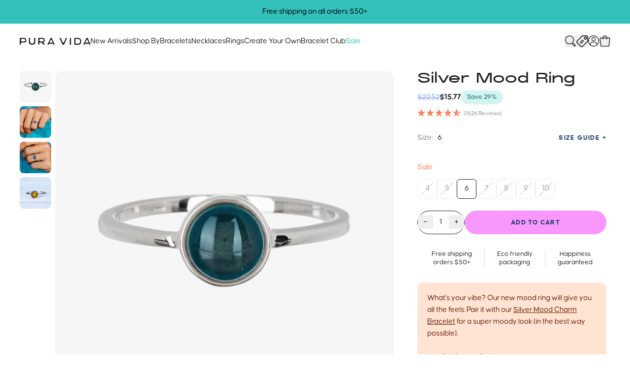

--- FILE ---
content_type: text/html; charset=utf-8
request_url: https://ca.puravidabracelets.com/products/mood-ring?variant=32592421519500
body_size: 76146
content:
<!doctype html>
<html class="js" lang="en">
  <head>

    <script>
  
  window.dataLayer = window.dataLayer || [];

  // Osano Google Consent
  function gtag(){dataLayer.push(arguments);}
  gtag('consent','default',{
    'ad_storage':'denied',
    'analytics_storage':'denied',
    'ad_user_data':'denied',
    'ad_personalization':'denied',
    'personalization_storage':'denied',
    'functionality_storage':'granted',
    'security_storage':'granted',
    'wait_for_update': 500
  });
  gtag("set", "ads_data_redaction", true);
  // End Osano Google Consent

  dataLayer.push({
    'pageType': 'product',
    'shopDomain': 'puravidabracelets.myshopify.com',
    'customer': {
      'isLoggedIn':false,
    },
    'template': 'product.sale'
  });

  
      
    var gTagParamSkus = [];
    var gTagParamPrices = [];
    
      gTagParamSkus.push("10JERG1056SILV4");
      gTagParamPrices.push(parseFloat(15.77));
    
      gTagParamSkus.push("10JERG1056SILV5");
      gTagParamPrices.push(parseFloat(15.77));
    
      gTagParamSkus.push("10JERG1056SILV6");
      gTagParamPrices.push(parseFloat(15.77));
    
      gTagParamSkus.push("10JERG1056SILV7");
      gTagParamPrices.push(parseFloat(15.77));
    
      gTagParamSkus.push("10JERG1056SILV8");
      gTagParamPrices.push(parseFloat(15.77));
    
      gTagParamSkus.push("10JERG1056SILV9");
      gTagParamPrices.push(parseFloat(15.77));
    
      gTagParamSkus.push("10JERG1056SILV10");
      gTagParamPrices.push(parseFloat(15.77));
    

    window.dataLayer.push({
      'google_tag_params': {
        'ecomm_pagetype': 'product',
        'ecomm_prodid': gTagParamSkus,
        'ecomm_pvalue': gTagParamPrices
      }
    });

  

</script>

    <link rel="preconnect" href="https://www.googletagmanager.com">
    <link rel="preconnect" href="https://www.clarity.ms">
    <link rel="preconnect" href="https://cmp.osano.com">

    <script src="https://cmp.osano.com/Azq8QaSOZ923Y2fMg/0e5bf728-c0ea-43f4-82d9-c7cf68111f88/osano.js" async></script>

    <link href="//ca.puravidabracelets.com/cdn/shop/t/594/assets/theme.css?v=89821678187305993211768848343" as="style" rel="preload">
    <link href="//ca.puravidabracelets.com/cdn/shop/t/594/assets/theme.min.js?v=43383437673070633471768288784" as="script" rel="preload">
    <link href="//ca.puravidabracelets.com/cdn/shop/t/594/assets/cart.min.js?v=167838136291001493521762214523" as="script" rel="preload">
    <link href="//ca.puravidabracelets.com/cdn/shop/t/594/assets/swiper.min.js?v=104312064931231207321743715427" as="script" rel="preload">
    <link href="//ca.puravidabracelets.com/cdn/shop/t/594/assets/Causten.otf?v=153565046961550339911758568834" as="font" type="font/otf" crossorigin="anonymous" rel="preload">
    <link href="//ca.puravidabracelets.com/cdn/shop/t/594/assets/Causten-Bold.otf?v=164587244664243969141758568834" as="font" type="font/otf" crossorigin="anonymous" rel="preload">
    <link href="//ca.puravidabracelets.com/cdn/shop/t/594/assets/Alias-Regular.woff2?v=35944430687708969601739299225" as="font" type="font/woff2" crossorigin="anonymous" rel="preload">
    <link href="//ca.puravidabracelets.com/cdn/shop/t/594/assets/Alias-Bold.woff2?v=127676320482942702571739299225" as="font" type="font/woff2" crossorigin="anonymous" rel="preload">
    
    <meta charset="utf-8">
    <meta http-equiv="X-UA-Compatible" content="IE=edge">
    <meta name="viewport" content="width=device-width,initial-scale=1">
    <meta name="theme-color" content="#000">
    <link rel="canonical" href="https://ca.puravidabracelets.com/products/mood-ring">
    <link rel="apple-touch-icon" href="//ca.puravidabracelets.com/cdn/shop/files/favicon_ba011f2f-6f19-469d-b82d-d161fdb2a2df.png?crop=center&height=180&v=1755536169&width=180">
    <link rel="shortcut icon" type="image/png" href="//ca.puravidabracelets.com/cdn/shop/files/favicon_ba011f2f-6f19-469d-b82d-d161fdb2a2df.png?crop=center&height=64&v=1755536169&width=64">

    <meta name="pinterest-rich-pin" content="false">
    <meta name="globalsign-domain-verification" content="LUMxQ9Avu7P86lNPRbO97fDZ2bp7-HoLpdqjSZ7V8J" />
    <meta name="google-site-verification" content="ACGsMvsTXlYJbrl72agutq_TYML5FkDNJRTkQo8yLeM" />
    <meta name="google-site-verification" content="7r_XkmIixL56Fj98SwEgbJmNji5A1MRgH6kbpKKSOtY" />
    <meta name="google-site-verification" content="Vik3FD1XRgE6QcrOUipxGHHIQ3TXUfymkdGLFUoLZVI" />
    <meta name="p:domain_verify" content="2ea8e3646dc29e3d28b86101ab843701"/>

    <title>Silver Mood Ring</title>

    
      <meta name="description" content="What&#39;s your vibe? Our new mood ring will give you all the feels. Pair it with our Silver Mood Charm Bracelet for a super moody look (in the best way possible). Here&#39;s what each color means:Blue: Feelin&#39; fine &amp;amp; on cloud ninePurple: Passionate &amp;amp; loving (aw, so sweet!)Green: Super chill &amp;amp; ready to relaxAmber: ">
    
    
    
      <script>(function(w,d,s,l,i){w[l]=w[l]||[];w[l].push({'gtm.start':
      new Date().getTime(),event:'gtm.js'});var f=d.getElementsByTagName(s)[0],
      j=d.createElement(s),dl=l!='dataLayer'?'&l='+l:'';j.async=true;j.src=
      'https://www.googletagmanager.com/gtm.js?id='+i+dl;f.parentNode.insertBefore(j,f);
      })(window,document,'script','dataLayer','GTM-T4CH5C');</script>
    

    

    

<meta property="og:site_name" content="Pura Vida Bracelets">
<meta property="og:url" content="https://ca.puravidabracelets.com/products/mood-ring">
<meta property="og:title" content="Silver Mood Ring">
<meta property="og:type" content="product">
<meta property="og:description" content="What&#39;s your vibe? Our new mood ring will give you all the feels. Pair it with our Silver Mood Charm Bracelet for a super moody look (in the best way possible). Here&#39;s what each color means:Blue: Feelin&#39; fine &amp;amp; on cloud ninePurple: Passionate &amp;amp; loving (aw, so sweet!)Green: Super chill &amp;amp; ready to relaxAmber: "><meta property="og:image" content="http://ca.puravidabracelets.com/cdn/shop/products/Mood_Ring.jpg?v=1619730340">
  <meta property="og:image:secure_url" content="https://ca.puravidabracelets.com/cdn/shop/products/Mood_Ring.jpg?v=1619730340">
  <meta property="og:image:width" content="1600">
  <meta property="og:image:height" content="1600"><meta property="og:price:amount" content="15.77">
  <meta property="og:price:currency" content="CAD"><meta name="twitter:card" content="summary_large_image">
<meta name="twitter:title" content="Silver Mood Ring">
<meta name="twitter:description" content="What&#39;s your vibe? Our new mood ring will give you all the feels. Pair it with our Silver Mood Charm Bracelet for a super moody look (in the best way possible). Here&#39;s what each color means:Blue: Feelin&#39; fine &amp;amp; on cloud ninePurple: Passionate &amp;amp; loving (aw, so sweet!)Green: Super chill &amp;amp; ready to relaxAmber: ">


    <script>
  window.shop_api = {
    shop: {
      permanentDomain: 'puravidabracelets.myshopify.com',
      region: 'com',
      url: 'https://www.puravidabracelets.com',
      moneyFormat: "${{amount}}",
    },
    customer: {
      loggedIn:false,},
    request: {
      path: '/products/mood-ring'
    },
    cart: {
      total: 0,
      currency: 'CAD',
      json: {"note":null,"attributes":{},"original_total_price":0,"total_price":0,"total_discount":0,"total_weight":0.0,"item_count":0,"items":[],"requires_shipping":false,"currency":"CAD","items_subtotal_price":0,"cart_level_discount_applications":[],"checkout_charge_amount":0},
      itemCount: 0,
    },
    routes: {
      cart_add_url: '/cart/add.js',
      cart_change_url: '/cart/change.js',
      cart_update_url: '/cart/update.js',
      cart_url: '/cart.js',
      cart_json: '/cart.json',
      cart_clear_url: '/cart/clear.js',
      root_url: '/',
    },
    settings: {
      cartTiers: [],
      giftEnabled: false,
      bogoHeader: 'Good Choice!',
      bogoBody: 'Add another BOGO item to your cart for FREE!*',
      bogoDisclaimer: '*Qualifying BOGO item of equal or lesser value. Some exclusions apply.',
      bogoButtonText: 'SHOP NOW',
      bogoButtonUrl: '/collections/bogo',
      
        customProfanityFilter: JSON.parse('["shat","foreskin","f[heart]ck","f♥ck","f♡ck","HUMP+DUMP","hump"]'),
      
    },
    strings: {
      addToCart: `Add to Cart`,
      soldOut: `Sold Out`,
      unavailable: `Unavailable`,
      preOrder: `Pre-Order`
    },
    template: {
      full: 'product.sale',
      name: "product",
      suffix: "sale"
    },
    vendor: {
      klaviyo: {
        publicApiKey: 'JpiXrs',
        newsletterListId: 'JLdJQT'
      },
      attentive: {
        signUpSourceId: ''
      },
      influence: {}
    },product: {
        allowPreOrders: false,
        preOrderShipDate: ''
      },swipers: {},
    swiperParams: {}
  };
</script>

    <link href="//ca.puravidabracelets.com/cdn/shop/t/594/assets/theme.css?v=89821678187305993211768848343" rel="stylesheet" type="text/css" media="all" />

    <script src="//ca.puravidabracelets.com/cdn/shop/t/594/assets/swiper.min.js?v=104312064931231207321743715427" defer></script>
    <script src="//ca.puravidabracelets.com/cdn/shop/t/594/assets/cart.min.js?v=167838136291001493521762214523" defer></script>
    <script src="//ca.puravidabracelets.com/cdn/shop/t/594/assets/theme.min.js?v=43383437673070633471768288784" defer></script>

    <script>window.performance && window.performance.mark && window.performance.mark('shopify.content_for_header.start');</script><meta name="facebook-domain-verification" content="5bdcl98kb7qht1nuehqpkghcjibd80">
<meta id="shopify-digital-wallet" name="shopify-digital-wallet" content="/2976313/digital_wallets/dialog">
<meta name="shopify-checkout-api-token" content="1f6f2d0d9905fa2dc4aee204ca903222">
<meta id="in-context-paypal-metadata" data-shop-id="2976313" data-venmo-supported="true" data-environment="production" data-locale="en_US" data-paypal-v4="true" data-currency="CAD">
<link rel="alternate" hreflang="x-default" href="https://www.puravidabracelets.com/products/mood-ring">
<link rel="alternate" hreflang="en-CA" href="https://ca.puravidabracelets.com/products/mood-ring">
<link rel="alternate" hreflang="en-GB" href="https://uk.puravidabracelets.com/products/mood-ring">
<link rel="alternate" hreflang="en-US" href="https://www.puravidabracelets.com/products/mood-ring">
<link rel="alternate" type="application/json+oembed" href="https://ca.puravidabracelets.com/products/mood-ring.oembed">
<script async="async" src="/checkouts/internal/preloads.js?locale=en-CA"></script>
<link rel="preconnect" href="https://shop.app" crossorigin="anonymous">
<script async="async" src="https://shop.app/checkouts/internal/preloads.js?locale=en-CA&shop_id=2976313" crossorigin="anonymous"></script>
<script id="apple-pay-shop-capabilities" type="application/json">{"shopId":2976313,"countryCode":"US","currencyCode":"CAD","merchantCapabilities":["supports3DS"],"merchantId":"gid:\/\/shopify\/Shop\/2976313","merchantName":"Pura Vida Bracelets","requiredBillingContactFields":["postalAddress","email"],"requiredShippingContactFields":["postalAddress","email"],"shippingType":"shipping","supportedNetworks":["visa","masterCard","amex","discover","elo","jcb"],"total":{"type":"pending","label":"Pura Vida Bracelets","amount":"1.00"},"shopifyPaymentsEnabled":true,"supportsSubscriptions":true}</script>
<script id="shopify-features" type="application/json">{"accessToken":"1f6f2d0d9905fa2dc4aee204ca903222","betas":["rich-media-storefront-analytics"],"domain":"ca.puravidabracelets.com","predictiveSearch":true,"shopId":2976313,"locale":"en"}</script>
<script>var Shopify = Shopify || {};
Shopify.shop = "puravidabracelets.myshopify.com";
Shopify.locale = "en";
Shopify.currency = {"active":"CAD","rate":"1.4077847"};
Shopify.country = "CA";
Shopify.theme = {"name":"Production","id":132548722774,"schema_name":"Pura Vida","schema_version":"1.0.0","theme_store_id":null,"role":"main"};
Shopify.theme.handle = "null";
Shopify.theme.style = {"id":null,"handle":null};
Shopify.cdnHost = "ca.puravidabracelets.com/cdn";
Shopify.routes = Shopify.routes || {};
Shopify.routes.root = "/";</script>
<script type="module">!function(o){(o.Shopify=o.Shopify||{}).modules=!0}(window);</script>
<script>!function(o){function n(){var o=[];function n(){o.push(Array.prototype.slice.apply(arguments))}return n.q=o,n}var t=o.Shopify=o.Shopify||{};t.loadFeatures=n(),t.autoloadFeatures=n()}(window);</script>
<script>
  window.ShopifyPay = window.ShopifyPay || {};
  window.ShopifyPay.apiHost = "shop.app\/pay";
  window.ShopifyPay.redirectState = null;
</script>
<script id="shop-js-analytics" type="application/json">{"pageType":"product"}</script>
<script defer="defer" async type="module" src="//ca.puravidabracelets.com/cdn/shopifycloud/shop-js/modules/v2/client.init-shop-cart-sync_BApSsMSl.en.esm.js"></script>
<script defer="defer" async type="module" src="//ca.puravidabracelets.com/cdn/shopifycloud/shop-js/modules/v2/chunk.common_CBoos6YZ.esm.js"></script>
<script type="module">
  await import("//ca.puravidabracelets.com/cdn/shopifycloud/shop-js/modules/v2/client.init-shop-cart-sync_BApSsMSl.en.esm.js");
await import("//ca.puravidabracelets.com/cdn/shopifycloud/shop-js/modules/v2/chunk.common_CBoos6YZ.esm.js");

  window.Shopify.SignInWithShop?.initShopCartSync?.({"fedCMEnabled":true,"windoidEnabled":true});

</script>
<script>
  window.Shopify = window.Shopify || {};
  if (!window.Shopify.featureAssets) window.Shopify.featureAssets = {};
  window.Shopify.featureAssets['shop-js'] = {"shop-cart-sync":["modules/v2/client.shop-cart-sync_DJczDl9f.en.esm.js","modules/v2/chunk.common_CBoos6YZ.esm.js"],"init-fed-cm":["modules/v2/client.init-fed-cm_BzwGC0Wi.en.esm.js","modules/v2/chunk.common_CBoos6YZ.esm.js"],"init-windoid":["modules/v2/client.init-windoid_BS26ThXS.en.esm.js","modules/v2/chunk.common_CBoos6YZ.esm.js"],"shop-cash-offers":["modules/v2/client.shop-cash-offers_DthCPNIO.en.esm.js","modules/v2/chunk.common_CBoos6YZ.esm.js","modules/v2/chunk.modal_Bu1hFZFC.esm.js"],"shop-button":["modules/v2/client.shop-button_D_JX508o.en.esm.js","modules/v2/chunk.common_CBoos6YZ.esm.js"],"init-shop-email-lookup-coordinator":["modules/v2/client.init-shop-email-lookup-coordinator_DFwWcvrS.en.esm.js","modules/v2/chunk.common_CBoos6YZ.esm.js"],"shop-toast-manager":["modules/v2/client.shop-toast-manager_tEhgP2F9.en.esm.js","modules/v2/chunk.common_CBoos6YZ.esm.js"],"shop-login-button":["modules/v2/client.shop-login-button_DwLgFT0K.en.esm.js","modules/v2/chunk.common_CBoos6YZ.esm.js","modules/v2/chunk.modal_Bu1hFZFC.esm.js"],"avatar":["modules/v2/client.avatar_BTnouDA3.en.esm.js"],"init-shop-cart-sync":["modules/v2/client.init-shop-cart-sync_BApSsMSl.en.esm.js","modules/v2/chunk.common_CBoos6YZ.esm.js"],"pay-button":["modules/v2/client.pay-button_BuNmcIr_.en.esm.js","modules/v2/chunk.common_CBoos6YZ.esm.js"],"init-shop-for-new-customer-accounts":["modules/v2/client.init-shop-for-new-customer-accounts_DrjXSI53.en.esm.js","modules/v2/client.shop-login-button_DwLgFT0K.en.esm.js","modules/v2/chunk.common_CBoos6YZ.esm.js","modules/v2/chunk.modal_Bu1hFZFC.esm.js"],"init-customer-accounts-sign-up":["modules/v2/client.init-customer-accounts-sign-up_TlVCiykN.en.esm.js","modules/v2/client.shop-login-button_DwLgFT0K.en.esm.js","modules/v2/chunk.common_CBoos6YZ.esm.js","modules/v2/chunk.modal_Bu1hFZFC.esm.js"],"shop-follow-button":["modules/v2/client.shop-follow-button_C5D3XtBb.en.esm.js","modules/v2/chunk.common_CBoos6YZ.esm.js","modules/v2/chunk.modal_Bu1hFZFC.esm.js"],"checkout-modal":["modules/v2/client.checkout-modal_8TC_1FUY.en.esm.js","modules/v2/chunk.common_CBoos6YZ.esm.js","modules/v2/chunk.modal_Bu1hFZFC.esm.js"],"init-customer-accounts":["modules/v2/client.init-customer-accounts_C0Oh2ljF.en.esm.js","modules/v2/client.shop-login-button_DwLgFT0K.en.esm.js","modules/v2/chunk.common_CBoos6YZ.esm.js","modules/v2/chunk.modal_Bu1hFZFC.esm.js"],"lead-capture":["modules/v2/client.lead-capture_Cq0gfm7I.en.esm.js","modules/v2/chunk.common_CBoos6YZ.esm.js","modules/v2/chunk.modal_Bu1hFZFC.esm.js"],"shop-login":["modules/v2/client.shop-login_BmtnoEUo.en.esm.js","modules/v2/chunk.common_CBoos6YZ.esm.js","modules/v2/chunk.modal_Bu1hFZFC.esm.js"],"payment-terms":["modules/v2/client.payment-terms_BHOWV7U_.en.esm.js","modules/v2/chunk.common_CBoos6YZ.esm.js","modules/v2/chunk.modal_Bu1hFZFC.esm.js"]};
</script>
<script>(function() {
  var isLoaded = false;
  function asyncLoad() {
    if (isLoaded) return;
    isLoaded = true;
    var urls = ["https:\/\/widgets.automizely.com\/aftership\/gmv.js?organization_id=ae25e988e2b148e99038b5a6516f5cda\u0026shop=puravidabracelets.myshopify.com","https:\/\/static.klaviyo.com\/onsite\/js\/klaviyo.js?company_id=XArRRS\u0026shop=puravidabracelets.myshopify.com","https:\/\/static.rechargecdn.com\/assets\/js\/widget.min.js?shop=puravidabracelets.myshopify.com","https:\/\/widget.ecocart.tools\/ecocart.js?shop_name=puravidabracelets.myshopify.com\u0026shop=puravidabracelets.myshopify.com","https:\/\/storm.spicegems.org\/0\/js\/scripttags\/puravidabracelets\/country_redirect_c93cfde4f0cabcbadb291a68dd3c213a.min.js?v=52\u0026shop=puravidabracelets.myshopify.com"];
    for (var i = 0; i < urls.length; i++) {
      var s = document.createElement('script');
      s.type = 'text/javascript';
      s.async = true;
      s.src = urls[i];
      var x = document.getElementsByTagName('script')[0];
      x.parentNode.insertBefore(s, x);
    }
  };
  if(window.attachEvent) {
    window.attachEvent('onload', asyncLoad);
  } else {
    window.addEventListener('load', asyncLoad, false);
  }
})();</script>
<script id="__st">var __st={"a":2976313,"offset":-28800,"reqid":"5da32e53-52ac-4911-a381-7e4d2f91cd8c-1768861183","pageurl":"ca.puravidabracelets.com\/products\/mood-ring?variant=32592421519500","u":"35f91952fde1","p":"product","rtyp":"product","rid":3989752119382};</script>
<script>window.ShopifyPaypalV4VisibilityTracking = true;</script>
<script id="captcha-bootstrap">!function(){'use strict';const t='contact',e='account',n='new_comment',o=[[t,t],['blogs',n],['comments',n],[t,'customer']],c=[[e,'customer_login'],[e,'guest_login'],[e,'recover_customer_password'],[e,'create_customer']],r=t=>t.map((([t,e])=>`form[action*='/${t}']:not([data-nocaptcha='true']) input[name='form_type'][value='${e}']`)).join(','),a=t=>()=>t?[...document.querySelectorAll(t)].map((t=>t.form)):[];function s(){const t=[...o],e=r(t);return a(e)}const i='password',u='form_key',d=['recaptcha-v3-token','g-recaptcha-response','h-captcha-response',i],f=()=>{try{return window.sessionStorage}catch{return}},m='__shopify_v',_=t=>t.elements[u];function p(t,e,n=!1){try{const o=window.sessionStorage,c=JSON.parse(o.getItem(e)),{data:r}=function(t){const{data:e,action:n}=t;return t[m]||n?{data:e,action:n}:{data:t,action:n}}(c);for(const[e,n]of Object.entries(r))t.elements[e]&&(t.elements[e].value=n);n&&o.removeItem(e)}catch(o){console.error('form repopulation failed',{error:o})}}const l='form_type',E='cptcha';function T(t){t.dataset[E]=!0}const w=window,h=w.document,L='Shopify',v='ce_forms',y='captcha';let A=!1;((t,e)=>{const n=(g='f06e6c50-85a8-45c8-87d0-21a2b65856fe',I='https://cdn.shopify.com/shopifycloud/storefront-forms-hcaptcha/ce_storefront_forms_captcha_hcaptcha.v1.5.2.iife.js',D={infoText:'Protected by hCaptcha',privacyText:'Privacy',termsText:'Terms'},(t,e,n)=>{const o=w[L][v],c=o.bindForm;if(c)return c(t,g,e,D).then(n);var r;o.q.push([[t,g,e,D],n]),r=I,A||(h.body.append(Object.assign(h.createElement('script'),{id:'captcha-provider',async:!0,src:r})),A=!0)});var g,I,D;w[L]=w[L]||{},w[L][v]=w[L][v]||{},w[L][v].q=[],w[L][y]=w[L][y]||{},w[L][y].protect=function(t,e){n(t,void 0,e),T(t)},Object.freeze(w[L][y]),function(t,e,n,w,h,L){const[v,y,A,g]=function(t,e,n){const i=e?o:[],u=t?c:[],d=[...i,...u],f=r(d),m=r(i),_=r(d.filter((([t,e])=>n.includes(e))));return[a(f),a(m),a(_),s()]}(w,h,L),I=t=>{const e=t.target;return e instanceof HTMLFormElement?e:e&&e.form},D=t=>v().includes(t);t.addEventListener('submit',(t=>{const e=I(t);if(!e)return;const n=D(e)&&!e.dataset.hcaptchaBound&&!e.dataset.recaptchaBound,o=_(e),c=g().includes(e)&&(!o||!o.value);(n||c)&&t.preventDefault(),c&&!n&&(function(t){try{if(!f())return;!function(t){const e=f();if(!e)return;const n=_(t);if(!n)return;const o=n.value;o&&e.removeItem(o)}(t);const e=Array.from(Array(32),(()=>Math.random().toString(36)[2])).join('');!function(t,e){_(t)||t.append(Object.assign(document.createElement('input'),{type:'hidden',name:u})),t.elements[u].value=e}(t,e),function(t,e){const n=f();if(!n)return;const o=[...t.querySelectorAll(`input[type='${i}']`)].map((({name:t})=>t)),c=[...d,...o],r={};for(const[a,s]of new FormData(t).entries())c.includes(a)||(r[a]=s);n.setItem(e,JSON.stringify({[m]:1,action:t.action,data:r}))}(t,e)}catch(e){console.error('failed to persist form',e)}}(e),e.submit())}));const S=(t,e)=>{t&&!t.dataset[E]&&(n(t,e.some((e=>e===t))),T(t))};for(const o of['focusin','change'])t.addEventListener(o,(t=>{const e=I(t);D(e)&&S(e,y())}));const B=e.get('form_key'),M=e.get(l),P=B&&M;t.addEventListener('DOMContentLoaded',(()=>{const t=y();if(P)for(const e of t)e.elements[l].value===M&&p(e,B);[...new Set([...A(),...v().filter((t=>'true'===t.dataset.shopifyCaptcha))])].forEach((e=>S(e,t)))}))}(h,new URLSearchParams(w.location.search),n,t,e,['guest_login'])})(!1,!0)}();</script>
<script integrity="sha256-4kQ18oKyAcykRKYeNunJcIwy7WH5gtpwJnB7kiuLZ1E=" data-source-attribution="shopify.loadfeatures" defer="defer" src="//ca.puravidabracelets.com/cdn/shopifycloud/storefront/assets/storefront/load_feature-a0a9edcb.js" crossorigin="anonymous"></script>
<script crossorigin="anonymous" defer="defer" src="//ca.puravidabracelets.com/cdn/shopifycloud/storefront/assets/shopify_pay/storefront-65b4c6d7.js?v=20250812"></script>
<script data-source-attribution="shopify.dynamic_checkout.dynamic.init">var Shopify=Shopify||{};Shopify.PaymentButton=Shopify.PaymentButton||{isStorefrontPortableWallets:!0,init:function(){window.Shopify.PaymentButton.init=function(){};var t=document.createElement("script");t.src="https://ca.puravidabracelets.com/cdn/shopifycloud/portable-wallets/latest/portable-wallets.en.js",t.type="module",document.head.appendChild(t)}};
</script>
<script data-source-attribution="shopify.dynamic_checkout.buyer_consent">
  function portableWalletsHideBuyerConsent(e){var t=document.getElementById("shopify-buyer-consent"),n=document.getElementById("shopify-subscription-policy-button");t&&n&&(t.classList.add("hidden"),t.setAttribute("aria-hidden","true"),n.removeEventListener("click",e))}function portableWalletsShowBuyerConsent(e){var t=document.getElementById("shopify-buyer-consent"),n=document.getElementById("shopify-subscription-policy-button");t&&n&&(t.classList.remove("hidden"),t.removeAttribute("aria-hidden"),n.addEventListener("click",e))}window.Shopify?.PaymentButton&&(window.Shopify.PaymentButton.hideBuyerConsent=portableWalletsHideBuyerConsent,window.Shopify.PaymentButton.showBuyerConsent=portableWalletsShowBuyerConsent);
</script>
<script data-source-attribution="shopify.dynamic_checkout.cart.bootstrap">document.addEventListener("DOMContentLoaded",(function(){function t(){return document.querySelector("shopify-accelerated-checkout-cart, shopify-accelerated-checkout")}if(t())Shopify.PaymentButton.init();else{new MutationObserver((function(e,n){t()&&(Shopify.PaymentButton.init(),n.disconnect())})).observe(document.body,{childList:!0,subtree:!0})}}));
</script>
<link id="shopify-accelerated-checkout-styles" rel="stylesheet" media="screen" href="https://ca.puravidabracelets.com/cdn/shopifycloud/portable-wallets/latest/accelerated-checkout-backwards-compat.css" crossorigin="anonymous">
<style id="shopify-accelerated-checkout-cart">
        #shopify-buyer-consent {
  margin-top: 1em;
  display: inline-block;
  width: 100%;
}

#shopify-buyer-consent.hidden {
  display: none;
}

#shopify-subscription-policy-button {
  background: none;
  border: none;
  padding: 0;
  text-decoration: underline;
  font-size: inherit;
  cursor: pointer;
}

#shopify-subscription-policy-button::before {
  box-shadow: none;
}

      </style>

<script>window.performance && window.performance.mark && window.performance.mark('shopify.content_for_header.end');</script>

    <style>
  :root {
    --primary-color: ;
  }
</style>

    <script type="text/javascript">
        (function(c,l,a,r,i,t,y){
            c[a]=c[a]||function(){(c[a].q=c[a].q||[]).push(arguments)};
            t=l.createElement(r);t.async=1;t.src="https://www.clarity.ms/tag/"+i;
            y=l.getElementsByTagName(r)[0];y.parentNode.insertBefore(t,y);
        })(window, document, "clarity", "script", "r8rlz44ebr");
    </script>

    <link rel="stylesheet" href="//ca.puravidabracelets.com/cdn/shop/t/594/assets/engraving-fonts.css?v=7137672642326101121768848340" media="print" onload="this.media='all'">

  <!-- BEGIN app block: shopify://apps/klaviyo-email-marketing-sms/blocks/klaviyo-onsite-embed/2632fe16-c075-4321-a88b-50b567f42507 -->












  <script async src="https://static.klaviyo.com/onsite/js/JpiXrs/klaviyo.js?company_id=JpiXrs"></script>
  <script>!function(){if(!window.klaviyo){window._klOnsite=window._klOnsite||[];try{window.klaviyo=new Proxy({},{get:function(n,i){return"push"===i?function(){var n;(n=window._klOnsite).push.apply(n,arguments)}:function(){for(var n=arguments.length,o=new Array(n),w=0;w<n;w++)o[w]=arguments[w];var t="function"==typeof o[o.length-1]?o.pop():void 0,e=new Promise((function(n){window._klOnsite.push([i].concat(o,[function(i){t&&t(i),n(i)}]))}));return e}}})}catch(n){window.klaviyo=window.klaviyo||[],window.klaviyo.push=function(){var n;(n=window._klOnsite).push.apply(n,arguments)}}}}();</script>

  
    <script id="viewed_product">
      if (item == null) {
        var _learnq = _learnq || [];

        var MetafieldReviews = null
        var MetafieldYotpoRating = null
        var MetafieldYotpoCount = null
        var MetafieldLooxRating = null
        var MetafieldLooxCount = null
        var okendoProduct = null
        var okendoProductReviewCount = null
        var okendoProductReviewAverageValue = null
        try {
          // The following fields are used for Customer Hub recently viewed in order to add reviews.
          // This information is not part of __kla_viewed. Instead, it is part of __kla_viewed_reviewed_items
          MetafieldReviews = {};
          MetafieldYotpoRating = "4.6"
          MetafieldYotpoCount = "1658"
          MetafieldLooxRating = null
          MetafieldLooxCount = null

          okendoProduct = null
          // If the okendo metafield is not legacy, it will error, which then requires the new json formatted data
          if (okendoProduct && 'error' in okendoProduct) {
            okendoProduct = null
          }
          okendoProductReviewCount = okendoProduct ? okendoProduct.reviewCount : null
          okendoProductReviewAverageValue = okendoProduct ? okendoProduct.reviewAverageValue : null
        } catch (error) {
          console.error('Error in Klaviyo onsite reviews tracking:', error);
        }

        var item = {
          Name: "Silver Mood Ring",
          ProductID: 3989752119382,
          Categories: ["$15 \u0026 Under","All Jewelry","All Products","All Products, Except Club \u0026 Apparel","Artisan Jewelry","Artisan Rings","Best Sellers","Colorful Jewelry","Fan Faves","Festival Shop","Gifts Under $15","Gifts Under $20","Gifts Under $25","Gifts Under $30","Gifts Under $35","Gifts Under $40","Gifts Under $50","Gifts Under $75","Halloween Styles","Handmade Jewelry","Handmade Rings","Harper Individual Charms","Jewelry Styles","Low in Stock","Mixed Metals","Mood Rings","Moody Jewelry","Rings","Sale","Sale Rings","Shore Club Discount Collection","Solitaire Rings","Staff Faves","The Wanderluster","Trending","Trending on TikTok"],
          ImageURL: "https://ca.puravidabracelets.com/cdn/shop/products/Mood_Ring_grande.jpg?v=1619730340",
          URL: "https://ca.puravidabracelets.com/products/mood-ring",
          Brand: "Pura Vida Bracelets",
          Price: "$15.77",
          Value: "15.77",
          CompareAtPrice: "$22.52"
        };
        _learnq.push(['track', 'Viewed Product', item]);
        _learnq.push(['trackViewedItem', {
          Title: item.Name,
          ItemId: item.ProductID,
          Categories: item.Categories,
          ImageUrl: item.ImageURL,
          Url: item.URL,
          Metadata: {
            Brand: item.Brand,
            Price: item.Price,
            Value: item.Value,
            CompareAtPrice: item.CompareAtPrice
          },
          metafields:{
            reviews: MetafieldReviews,
            yotpo:{
              rating: MetafieldYotpoRating,
              count: MetafieldYotpoCount,
            },
            loox:{
              rating: MetafieldLooxRating,
              count: MetafieldLooxCount,
            },
            okendo: {
              rating: okendoProductReviewAverageValue,
              count: okendoProductReviewCount,
            }
          }
        }]);
      }
    </script>
  




  <script>
    window.klaviyoReviewsProductDesignMode = false
  </script>







<!-- END app block --><!-- BEGIN app block: shopify://apps/triplewhale/blocks/triple_pixel_snippet/483d496b-3f1a-4609-aea7-8eee3b6b7a2a --><link rel='preconnect dns-prefetch' href='https://api.config-security.com/' crossorigin />
<link rel='preconnect dns-prefetch' href='https://conf.config-security.com/' crossorigin />
<script>
/* >> TriplePixel :: start*/
window.TriplePixelData={TripleName:"puravidabracelets.myshopify.com",ver:"2.16",plat:"SHOPIFY",isHeadless:false,src:'SHOPIFY_EXT',product:{id:"3989752119382",name:`Silver Mood Ring`,price:"15.77",variant:"29660393865302"},search:"",collection:"",cart:"",template:"product",curr:"CAD" || "USD"},function(W,H,A,L,E,_,B,N){function O(U,T,P,H,R){void 0===R&&(R=!1),H=new XMLHttpRequest,P?(H.open("POST",U,!0),H.setRequestHeader("Content-Type","text/plain")):H.open("GET",U,!0),H.send(JSON.stringify(P||{})),H.onreadystatechange=function(){4===H.readyState&&200===H.status?(R=H.responseText,U.includes("/first")?eval(R):P||(N[B]=R)):(299<H.status||H.status<200)&&T&&!R&&(R=!0,O(U,T-1,P))}}if(N=window,!N[H+"sn"]){N[H+"sn"]=1,L=function(){return Date.now().toString(36)+"_"+Math.random().toString(36)};try{A.setItem(H,1+(0|A.getItem(H)||0)),(E=JSON.parse(A.getItem(H+"U")||"[]")).push({u:location.href,r:document.referrer,t:Date.now(),id:L()}),A.setItem(H+"U",JSON.stringify(E))}catch(e){}var i,m,p;A.getItem('"!nC`')||(_=A,A=N,A[H]||(E=A[H]=function(t,e,i){return void 0===i&&(i=[]),"State"==t?E.s:(W=L(),(E._q=E._q||[]).push([W,t,e].concat(i)),W)},E.s="Installed",E._q=[],E.ch=W,B="configSecurityConfModel",N[B]=1,O("https://conf.config-security.com/model",5),i=L(),m=A[atob("c2NyZWVu")],_.setItem("di_pmt_wt",i),p={id:i,action:"profile",avatar:_.getItem("auth-security_rand_salt_"),time:m[atob("d2lkdGg=")]+":"+m[atob("aGVpZ2h0")],host:A.TriplePixelData.TripleName,plat:A.TriplePixelData.plat,url:window.location.href.slice(0,500),ref:document.referrer,ver:A.TriplePixelData.ver},O("https://api.config-security.com/event",5,p),O("https://api.config-security.com/first?host=".concat(p.host,"&plat=").concat(p.plat),5)))}}("","TriplePixel",localStorage);
/* << TriplePixel :: end*/
</script>



<!-- END app block --><!-- BEGIN app block: shopify://apps/elevar-conversion-tracking/blocks/dataLayerEmbed/bc30ab68-b15c-4311-811f-8ef485877ad6 -->



<script type="module" dynamic>
  const configUrl = "/a/elevar/static/configs/05bcc4ffe988416e95aa77c2575cd6501902d0bb/config.js";
  const config = (await import(configUrl)).default;
  const scriptUrl = config.script_src_app_theme_embed;

  if (scriptUrl) {
    const { handler } = await import(scriptUrl);

    await handler(
      config,
      {
        cartData: {
  marketId: "14916780118",
  attributes:{},
  cartTotal: "0.0",
  currencyCode:"CAD",
  items: []
}
,
        user: {cartTotal: "0.0",
    currencyCode:"CAD",customer: {},
}
,
        isOnCartPage:false,
        collectionView:null,
        searchResultsView:null,
        productView:{
    attributes:{},
    currencyCode:"CAD",defaultVariant: {id:"10JERG1056SILV6",name:"Silver Mood Ring",
        brand:"Pura Vida Bracelets",
        category:"Rings",
        variant:"6",
        price: "15.77",
        productId: "3989752119382",
        variantId: "29660393865302",
        compareAtPrice: "22.52",image:"\/\/ca.puravidabracelets.com\/cdn\/shop\/products\/Mood_Ring.jpg?v=1619730340",url:"\/products\/mood-ring?variant=29660393865302"},items: [{id:"10JERG1056SILV4",name:"Silver Mood Ring",
          brand:"Pura Vida Bracelets",
          category:"Rings",
          variant:"4",
          price: "15.77",
          productId: "3989752119382",
          variantId: "40234500489302",
          compareAtPrice: "22.52",image:"\/\/ca.puravidabracelets.com\/cdn\/shop\/products\/Mood_Ring.jpg?v=1619730340",url:"\/products\/mood-ring?variant=40234500489302"},{id:"10JERG1056SILV5",name:"Silver Mood Ring",
          brand:"Pura Vida Bracelets",
          category:"Rings",
          variant:"5",
          price: "15.77",
          productId: "3989752119382",
          variantId: "29660393832534",
          compareAtPrice: "22.52",image:"\/\/ca.puravidabracelets.com\/cdn\/shop\/products\/Mood_Ring.jpg?v=1619730340",url:"\/products\/mood-ring?variant=29660393832534"},{id:"10JERG1056SILV6",name:"Silver Mood Ring",
          brand:"Pura Vida Bracelets",
          category:"Rings",
          variant:"6",
          price: "15.77",
          productId: "3989752119382",
          variantId: "29660393865302",
          compareAtPrice: "22.52",image:"\/\/ca.puravidabracelets.com\/cdn\/shop\/products\/Mood_Ring.jpg?v=1619730340",url:"\/products\/mood-ring?variant=29660393865302"},{id:"10JERG1056SILV7",name:"Silver Mood Ring",
          brand:"Pura Vida Bracelets",
          category:"Rings",
          variant:"7",
          price: "15.77",
          productId: "3989752119382",
          variantId: "29660393898070",
          compareAtPrice: "22.52",image:"\/\/ca.puravidabracelets.com\/cdn\/shop\/products\/Mood_Ring.jpg?v=1619730340",url:"\/products\/mood-ring?variant=29660393898070"},{id:"10JERG1056SILV8",name:"Silver Mood Ring",
          brand:"Pura Vida Bracelets",
          category:"Rings",
          variant:"8",
          price: "15.77",
          productId: "3989752119382",
          variantId: "29660393930838",
          compareAtPrice: "22.52",image:"\/\/ca.puravidabracelets.com\/cdn\/shop\/products\/Mood_Ring.jpg?v=1619730340",url:"\/products\/mood-ring?variant=29660393930838"},{id:"10JERG1056SILV9",name:"Silver Mood Ring",
          brand:"Pura Vida Bracelets",
          category:"Rings",
          variant:"9",
          price: "15.77",
          productId: "3989752119382",
          variantId: "29660393963606",
          compareAtPrice: "22.52",image:"\/\/ca.puravidabracelets.com\/cdn\/shop\/products\/Mood_Ring.jpg?v=1619730340",url:"\/products\/mood-ring?variant=29660393963606"},{id:"10JERG1056SILV10",name:"Silver Mood Ring",
          brand:"Pura Vida Bracelets",
          category:"Rings",
          variant:"10",
          price: "15.77",
          productId: "3989752119382",
          variantId: "33467277901910",
          compareAtPrice: "22.52",image:"\/\/ca.puravidabracelets.com\/cdn\/shop\/products\/Mood_Ring.jpg?v=1619730340",url:"\/products\/mood-ring?variant=33467277901910"},]
  },
        checkoutComplete: null
      }
    );
  }
</script>


<!-- END app block --><!-- BEGIN app block: shopify://apps/pccd3n954-opensend/blocks/opensend/2b2c3b10-a7b7-4c6a-8fec-fa45612cd8d4 -->
<script type='text/javascript'>
!function(s) {
  let o = s.createElement('script'), u = s.getElementsByTagName('script')[0];
  o.src = 'https://cdn.aggle.net/oir/oir.min.js';
  o.async = !0, o.setAttribute('oirtyp', '48b1feaa'), o.setAttribute('oirid', 'PCCD3N954');
  u.parentNode.insertBefore(o, u);
}(document);
</script>

<script type='text/javascript'>
!function(e) {
  let t = {  };
  (e._oirtrk = e._oirtrk || []).push(['track', 'on-site', t]);
}(window);
</script>


<!-- END app block --><!-- BEGIN app block: shopify://apps/intelligems-a-b-testing/blocks/intelligems-script/fa83b64c-0c77-4c0c-b4b2-b94b42f5ef19 --><script>
  window._template = {
    directory: "",
    name: "product",
    suffix: "sale",
  };
  window.__productIdFromTemplate = 3989752119382;
  window.__plpCollectionIdFromTemplate = null;
</script>
<script type="module" blocking="render" fetchpriority="high" src="https://cdn.intelligems.io/esm/74f1b220e7d6/bundle.js" data-em-disable async></script>


<!-- END app block --><link href="https://monorail-edge.shopifysvc.com" rel="dns-prefetch">
<script>(function(){if ("sendBeacon" in navigator && "performance" in window) {try {var session_token_from_headers = performance.getEntriesByType('navigation')[0].serverTiming.find(x => x.name == '_s').description;} catch {var session_token_from_headers = undefined;}var session_cookie_matches = document.cookie.match(/_shopify_s=([^;]*)/);var session_token_from_cookie = session_cookie_matches && session_cookie_matches.length === 2 ? session_cookie_matches[1] : "";var session_token = session_token_from_headers || session_token_from_cookie || "";function handle_abandonment_event(e) {var entries = performance.getEntries().filter(function(entry) {return /monorail-edge.shopifysvc.com/.test(entry.name);});if (!window.abandonment_tracked && entries.length === 0) {window.abandonment_tracked = true;var currentMs = Date.now();var navigation_start = performance.timing.navigationStart;var payload = {shop_id: 2976313,url: window.location.href,navigation_start,duration: currentMs - navigation_start,session_token,page_type: "product"};window.navigator.sendBeacon("https://monorail-edge.shopifysvc.com/v1/produce", JSON.stringify({schema_id: "online_store_buyer_site_abandonment/1.1",payload: payload,metadata: {event_created_at_ms: currentMs,event_sent_at_ms: currentMs}}));}}window.addEventListener('pagehide', handle_abandonment_event);}}());</script>
<script id="web-pixels-manager-setup">(function e(e,d,r,n,o){if(void 0===o&&(o={}),!Boolean(null===(a=null===(i=window.Shopify)||void 0===i?void 0:i.analytics)||void 0===a?void 0:a.replayQueue)){var i,a;window.Shopify=window.Shopify||{};var t=window.Shopify;t.analytics=t.analytics||{};var s=t.analytics;s.replayQueue=[],s.publish=function(e,d,r){return s.replayQueue.push([e,d,r]),!0};try{self.performance.mark("wpm:start")}catch(e){}var l=function(){var e={modern:/Edge?\/(1{2}[4-9]|1[2-9]\d|[2-9]\d{2}|\d{4,})\.\d+(\.\d+|)|Firefox\/(1{2}[4-9]|1[2-9]\d|[2-9]\d{2}|\d{4,})\.\d+(\.\d+|)|Chrom(ium|e)\/(9{2}|\d{3,})\.\d+(\.\d+|)|(Maci|X1{2}).+ Version\/(15\.\d+|(1[6-9]|[2-9]\d|\d{3,})\.\d+)([,.]\d+|)( \(\w+\)|)( Mobile\/\w+|) Safari\/|Chrome.+OPR\/(9{2}|\d{3,})\.\d+\.\d+|(CPU[ +]OS|iPhone[ +]OS|CPU[ +]iPhone|CPU IPhone OS|CPU iPad OS)[ +]+(15[._]\d+|(1[6-9]|[2-9]\d|\d{3,})[._]\d+)([._]\d+|)|Android:?[ /-](13[3-9]|1[4-9]\d|[2-9]\d{2}|\d{4,})(\.\d+|)(\.\d+|)|Android.+Firefox\/(13[5-9]|1[4-9]\d|[2-9]\d{2}|\d{4,})\.\d+(\.\d+|)|Android.+Chrom(ium|e)\/(13[3-9]|1[4-9]\d|[2-9]\d{2}|\d{4,})\.\d+(\.\d+|)|SamsungBrowser\/([2-9]\d|\d{3,})\.\d+/,legacy:/Edge?\/(1[6-9]|[2-9]\d|\d{3,})\.\d+(\.\d+|)|Firefox\/(5[4-9]|[6-9]\d|\d{3,})\.\d+(\.\d+|)|Chrom(ium|e)\/(5[1-9]|[6-9]\d|\d{3,})\.\d+(\.\d+|)([\d.]+$|.*Safari\/(?![\d.]+ Edge\/[\d.]+$))|(Maci|X1{2}).+ Version\/(10\.\d+|(1[1-9]|[2-9]\d|\d{3,})\.\d+)([,.]\d+|)( \(\w+\)|)( Mobile\/\w+|) Safari\/|Chrome.+OPR\/(3[89]|[4-9]\d|\d{3,})\.\d+\.\d+|(CPU[ +]OS|iPhone[ +]OS|CPU[ +]iPhone|CPU IPhone OS|CPU iPad OS)[ +]+(10[._]\d+|(1[1-9]|[2-9]\d|\d{3,})[._]\d+)([._]\d+|)|Android:?[ /-](13[3-9]|1[4-9]\d|[2-9]\d{2}|\d{4,})(\.\d+|)(\.\d+|)|Mobile Safari.+OPR\/([89]\d|\d{3,})\.\d+\.\d+|Android.+Firefox\/(13[5-9]|1[4-9]\d|[2-9]\d{2}|\d{4,})\.\d+(\.\d+|)|Android.+Chrom(ium|e)\/(13[3-9]|1[4-9]\d|[2-9]\d{2}|\d{4,})\.\d+(\.\d+|)|Android.+(UC? ?Browser|UCWEB|U3)[ /]?(15\.([5-9]|\d{2,})|(1[6-9]|[2-9]\d|\d{3,})\.\d+)\.\d+|SamsungBrowser\/(5\.\d+|([6-9]|\d{2,})\.\d+)|Android.+MQ{2}Browser\/(14(\.(9|\d{2,})|)|(1[5-9]|[2-9]\d|\d{3,})(\.\d+|))(\.\d+|)|K[Aa][Ii]OS\/(3\.\d+|([4-9]|\d{2,})\.\d+)(\.\d+|)/},d=e.modern,r=e.legacy,n=navigator.userAgent;return n.match(d)?"modern":n.match(r)?"legacy":"unknown"}(),u="modern"===l?"modern":"legacy",c=(null!=n?n:{modern:"",legacy:""})[u],f=function(e){return[e.baseUrl,"/wpm","/b",e.hashVersion,"modern"===e.buildTarget?"m":"l",".js"].join("")}({baseUrl:d,hashVersion:r,buildTarget:u}),m=function(e){var d=e.version,r=e.bundleTarget,n=e.surface,o=e.pageUrl,i=e.monorailEndpoint;return{emit:function(e){var a=e.status,t=e.errorMsg,s=(new Date).getTime(),l=JSON.stringify({metadata:{event_sent_at_ms:s},events:[{schema_id:"web_pixels_manager_load/3.1",payload:{version:d,bundle_target:r,page_url:o,status:a,surface:n,error_msg:t},metadata:{event_created_at_ms:s}}]});if(!i)return console&&console.warn&&console.warn("[Web Pixels Manager] No Monorail endpoint provided, skipping logging."),!1;try{return self.navigator.sendBeacon.bind(self.navigator)(i,l)}catch(e){}var u=new XMLHttpRequest;try{return u.open("POST",i,!0),u.setRequestHeader("Content-Type","text/plain"),u.send(l),!0}catch(e){return console&&console.warn&&console.warn("[Web Pixels Manager] Got an unhandled error while logging to Monorail."),!1}}}}({version:r,bundleTarget:l,surface:e.surface,pageUrl:self.location.href,monorailEndpoint:e.monorailEndpoint});try{o.browserTarget=l,function(e){var d=e.src,r=e.async,n=void 0===r||r,o=e.onload,i=e.onerror,a=e.sri,t=e.scriptDataAttributes,s=void 0===t?{}:t,l=document.createElement("script"),u=document.querySelector("head"),c=document.querySelector("body");if(l.async=n,l.src=d,a&&(l.integrity=a,l.crossOrigin="anonymous"),s)for(var f in s)if(Object.prototype.hasOwnProperty.call(s,f))try{l.dataset[f]=s[f]}catch(e){}if(o&&l.addEventListener("load",o),i&&l.addEventListener("error",i),u)u.appendChild(l);else{if(!c)throw new Error("Did not find a head or body element to append the script");c.appendChild(l)}}({src:f,async:!0,onload:function(){if(!function(){var e,d;return Boolean(null===(d=null===(e=window.Shopify)||void 0===e?void 0:e.analytics)||void 0===d?void 0:d.initialized)}()){var d=window.webPixelsManager.init(e)||void 0;if(d){var r=window.Shopify.analytics;r.replayQueue.forEach((function(e){var r=e[0],n=e[1],o=e[2];d.publishCustomEvent(r,n,o)})),r.replayQueue=[],r.publish=d.publishCustomEvent,r.visitor=d.visitor,r.initialized=!0}}},onerror:function(){return m.emit({status:"failed",errorMsg:"".concat(f," has failed to load")})},sri:function(e){var d=/^sha384-[A-Za-z0-9+/=]+$/;return"string"==typeof e&&d.test(e)}(c)?c:"",scriptDataAttributes:o}),m.emit({status:"loading"})}catch(e){m.emit({status:"failed",errorMsg:(null==e?void 0:e.message)||"Unknown error"})}}})({shopId: 2976313,storefrontBaseUrl: "https://www.puravidabracelets.com",extensionsBaseUrl: "https://extensions.shopifycdn.com/cdn/shopifycloud/web-pixels-manager",monorailEndpoint: "https://monorail-edge.shopifysvc.com/unstable/produce_batch",surface: "storefront-renderer",enabledBetaFlags: ["2dca8a86"],webPixelsConfigList: [{"id":"1607237718","configuration":"{\"ti\":\"187224242\",\"endpoint\":\"https:\/\/bat.bing.com\/action\/0\"}","eventPayloadVersion":"v1","runtimeContext":"STRICT","scriptVersion":"5ee93563fe31b11d2d65e2f09a5229dc","type":"APP","apiClientId":2997493,"privacyPurposes":["ANALYTICS","MARKETING","SALE_OF_DATA"],"dataSharingAdjustments":{"protectedCustomerApprovalScopes":["read_customer_personal_data"]}},{"id":"1319960662","configuration":"{\"accountID\":\"JpiXrs\",\"webPixelConfig\":\"eyJlbmFibGVBZGRlZFRvQ2FydEV2ZW50cyI6IHRydWV9\"}","eventPayloadVersion":"v1","runtimeContext":"STRICT","scriptVersion":"524f6c1ee37bacdca7657a665bdca589","type":"APP","apiClientId":123074,"privacyPurposes":["ANALYTICS","MARKETING"],"dataSharingAdjustments":{"protectedCustomerApprovalScopes":["read_customer_address","read_customer_email","read_customer_name","read_customer_personal_data","read_customer_phone"]}},{"id":"1004601430","configuration":"{\"storeHandle\":\"puravidabracelets.myshopify.com\", \"publisherId\": \"PCCD3N954\"}","eventPayloadVersion":"v1","runtimeContext":"STRICT","scriptVersion":"b2309729ceb17e1d4a0464d22a77143e","type":"APP","apiClientId":254763565057,"privacyPurposes":["ANALYTICS","MARKETING","SALE_OF_DATA"],"dataSharingAdjustments":{"protectedCustomerApprovalScopes":["read_customer_address","read_customer_email","read_customer_name","read_customer_phone","read_customer_personal_data"]}},{"id":"790528086","configuration":"{\"shopId\":\"puravidabracelets.myshopify.com\"}","eventPayloadVersion":"v1","runtimeContext":"STRICT","scriptVersion":"674c31de9c131805829c42a983792da6","type":"APP","apiClientId":2753413,"privacyPurposes":["ANALYTICS","MARKETING","SALE_OF_DATA"],"dataSharingAdjustments":{"protectedCustomerApprovalScopes":["read_customer_address","read_customer_email","read_customer_name","read_customer_personal_data","read_customer_phone"]}},{"id":"697696342","configuration":"{\"config_url\": \"\/a\/elevar\/static\/configs\/05bcc4ffe988416e95aa77c2575cd6501902d0bb\/config.js\"}","eventPayloadVersion":"v1","runtimeContext":"STRICT","scriptVersion":"ab86028887ec2044af7d02b854e52653","type":"APP","apiClientId":2509311,"privacyPurposes":[],"dataSharingAdjustments":{"protectedCustomerApprovalScopes":["read_customer_address","read_customer_email","read_customer_name","read_customer_personal_data","read_customer_phone"]}},{"id":"371621974","configuration":"{\"extension\": \"puravidabracelets\"}","eventPayloadVersion":"v1","runtimeContext":"STRICT","scriptVersion":"419075bc4bceaed42e265f0117e8d6f6","type":"APP","apiClientId":352999,"privacyPurposes":["ANALYTICS","MARKETING","SALE_OF_DATA"],"dataSharingAdjustments":{"protectedCustomerApprovalScopes":[]}},{"id":"23789654","configuration":"{\"shopId\":\"puravidabracelets.myshopify.com\"}","eventPayloadVersion":"v1","runtimeContext":"STRICT","scriptVersion":"31536d5a2ef62c1887054e49fd58dba0","type":"APP","apiClientId":4845829,"privacyPurposes":["ANALYTICS"],"dataSharingAdjustments":{"protectedCustomerApprovalScopes":["read_customer_email","read_customer_personal_data","read_customer_phone"]}},{"id":"8355926","configuration":"{\"hashed_organization_id\":\"24662f937095a0f6281e36968822a8d9_v1\",\"app_key\":\"puravidabracelets\",\"allow_collect_personal_data\":\"true\"}","eventPayloadVersion":"v1","runtimeContext":"STRICT","scriptVersion":"c3e64302e4c6a915b615bb03ddf3784a","type":"APP","apiClientId":111542,"privacyPurposes":["ANALYTICS","MARKETING","SALE_OF_DATA"],"dataSharingAdjustments":{"protectedCustomerApprovalScopes":["read_customer_address","read_customer_email","read_customer_name","read_customer_personal_data","read_customer_phone"]}},{"id":"12124246","eventPayloadVersion":"1","runtimeContext":"LAX","scriptVersion":"8","type":"CUSTOM","privacyPurposes":["ANALYTICS","MARKETING","SALE_OF_DATA"],"name":"Snapchat"},{"id":"20119638","eventPayloadVersion":"1","runtimeContext":"LAX","scriptVersion":"8","type":"CUSTOM","privacyPurposes":["ANALYTICS","MARKETING","SALE_OF_DATA"],"name":"Intelligems Custom Tracking"},{"id":"38436950","eventPayloadVersion":"1","runtimeContext":"LAX","scriptVersion":"1","type":"CUSTOM","privacyPurposes":["ANALYTICS","MARKETING","SALE_OF_DATA"],"name":"Bing UET"},{"id":"39452758","eventPayloadVersion":"1","runtimeContext":"LAX","scriptVersion":"1","type":"CUSTOM","privacyPurposes":["ANALYTICS","MARKETING","SALE_OF_DATA"],"name":"Aspire"},{"id":"49250390","eventPayloadVersion":"1","runtimeContext":"LAX","scriptVersion":"1","type":"CUSTOM","privacyPurposes":["ANALYTICS","MARKETING","SALE_OF_DATA"],"name":"Axon Pixel"},{"id":"98795606","eventPayloadVersion":"1","runtimeContext":"LAX","scriptVersion":"2","type":"CUSTOM","privacyPurposes":[],"name":"Elevar Checkout Tracking"},{"id":"shopify-app-pixel","configuration":"{}","eventPayloadVersion":"v1","runtimeContext":"STRICT","scriptVersion":"0450","apiClientId":"shopify-pixel","type":"APP","privacyPurposes":["ANALYTICS","MARKETING"]},{"id":"shopify-custom-pixel","eventPayloadVersion":"v1","runtimeContext":"LAX","scriptVersion":"0450","apiClientId":"shopify-pixel","type":"CUSTOM","privacyPurposes":["ANALYTICS","MARKETING"]}],isMerchantRequest: false,initData: {"shop":{"name":"Pura Vida Bracelets","paymentSettings":{"currencyCode":"USD"},"myshopifyDomain":"puravidabracelets.myshopify.com","countryCode":"US","storefrontUrl":"https:\/\/ca.puravidabracelets.com"},"customer":null,"cart":null,"checkout":null,"productVariants":[{"price":{"amount":15.77,"currencyCode":"CAD"},"product":{"title":"Silver Mood Ring","vendor":"Pura Vida Bracelets","id":"3989752119382","untranslatedTitle":"Silver Mood Ring","url":"\/products\/mood-ring","type":"Rings"},"id":"40234500489302","image":{"src":"\/\/ca.puravidabracelets.com\/cdn\/shop\/products\/Mood_Ring.jpg?v=1619730340"},"sku":"10JERG1056SILV4","title":"4","untranslatedTitle":"4"},{"price":{"amount":15.77,"currencyCode":"CAD"},"product":{"title":"Silver Mood Ring","vendor":"Pura Vida Bracelets","id":"3989752119382","untranslatedTitle":"Silver Mood Ring","url":"\/products\/mood-ring","type":"Rings"},"id":"29660393832534","image":{"src":"\/\/ca.puravidabracelets.com\/cdn\/shop\/products\/Mood_Ring.jpg?v=1619730340"},"sku":"10JERG1056SILV5","title":"5","untranslatedTitle":"5"},{"price":{"amount":15.77,"currencyCode":"CAD"},"product":{"title":"Silver Mood Ring","vendor":"Pura Vida Bracelets","id":"3989752119382","untranslatedTitle":"Silver Mood Ring","url":"\/products\/mood-ring","type":"Rings"},"id":"29660393865302","image":{"src":"\/\/ca.puravidabracelets.com\/cdn\/shop\/products\/Mood_Ring.jpg?v=1619730340"},"sku":"10JERG1056SILV6","title":"6","untranslatedTitle":"6"},{"price":{"amount":15.77,"currencyCode":"CAD"},"product":{"title":"Silver Mood Ring","vendor":"Pura Vida Bracelets","id":"3989752119382","untranslatedTitle":"Silver Mood Ring","url":"\/products\/mood-ring","type":"Rings"},"id":"29660393898070","image":{"src":"\/\/ca.puravidabracelets.com\/cdn\/shop\/products\/Mood_Ring.jpg?v=1619730340"},"sku":"10JERG1056SILV7","title":"7","untranslatedTitle":"7"},{"price":{"amount":15.77,"currencyCode":"CAD"},"product":{"title":"Silver Mood Ring","vendor":"Pura Vida Bracelets","id":"3989752119382","untranslatedTitle":"Silver Mood Ring","url":"\/products\/mood-ring","type":"Rings"},"id":"29660393930838","image":{"src":"\/\/ca.puravidabracelets.com\/cdn\/shop\/products\/Mood_Ring.jpg?v=1619730340"},"sku":"10JERG1056SILV8","title":"8","untranslatedTitle":"8"},{"price":{"amount":15.77,"currencyCode":"CAD"},"product":{"title":"Silver Mood Ring","vendor":"Pura Vida Bracelets","id":"3989752119382","untranslatedTitle":"Silver Mood Ring","url":"\/products\/mood-ring","type":"Rings"},"id":"29660393963606","image":{"src":"\/\/ca.puravidabracelets.com\/cdn\/shop\/products\/Mood_Ring.jpg?v=1619730340"},"sku":"10JERG1056SILV9","title":"9","untranslatedTitle":"9"},{"price":{"amount":15.77,"currencyCode":"CAD"},"product":{"title":"Silver Mood Ring","vendor":"Pura Vida Bracelets","id":"3989752119382","untranslatedTitle":"Silver Mood Ring","url":"\/products\/mood-ring","type":"Rings"},"id":"33467277901910","image":{"src":"\/\/ca.puravidabracelets.com\/cdn\/shop\/products\/Mood_Ring.jpg?v=1619730340"},"sku":"10JERG1056SILV10","title":"10","untranslatedTitle":"10"}],"purchasingCompany":null},},"https://ca.puravidabracelets.com/cdn","fcfee988w5aeb613cpc8e4bc33m6693e112",{"modern":"","legacy":""},{"shopId":"2976313","storefrontBaseUrl":"https:\/\/www.puravidabracelets.com","extensionBaseUrl":"https:\/\/extensions.shopifycdn.com\/cdn\/shopifycloud\/web-pixels-manager","surface":"storefront-renderer","enabledBetaFlags":"[\"2dca8a86\"]","isMerchantRequest":"false","hashVersion":"fcfee988w5aeb613cpc8e4bc33m6693e112","publish":"custom","events":"[[\"page_viewed\",{}],[\"product_viewed\",{\"productVariant\":{\"price\":{\"amount\":15.77,\"currencyCode\":\"CAD\"},\"product\":{\"title\":\"Silver Mood Ring\",\"vendor\":\"Pura Vida Bracelets\",\"id\":\"3989752119382\",\"untranslatedTitle\":\"Silver Mood Ring\",\"url\":\"\/products\/mood-ring\",\"type\":\"Rings\"},\"id\":\"29660393865302\",\"image\":{\"src\":\"\/\/ca.puravidabracelets.com\/cdn\/shop\/products\/Mood_Ring.jpg?v=1619730340\"},\"sku\":\"10JERG1056SILV6\",\"title\":\"6\",\"untranslatedTitle\":\"6\"}}]]"});</script><script>
  window.ShopifyAnalytics = window.ShopifyAnalytics || {};
  window.ShopifyAnalytics.meta = window.ShopifyAnalytics.meta || {};
  window.ShopifyAnalytics.meta.currency = 'CAD';
  var meta = {"product":{"id":3989752119382,"gid":"gid:\/\/shopify\/Product\/3989752119382","vendor":"Pura Vida Bracelets","type":"Rings","handle":"mood-ring","variants":[{"id":40234500489302,"price":1577,"name":"Silver Mood Ring - 4","public_title":"4","sku":"10JERG1056SILV4"},{"id":29660393832534,"price":1577,"name":"Silver Mood Ring - 5","public_title":"5","sku":"10JERG1056SILV5"},{"id":29660393865302,"price":1577,"name":"Silver Mood Ring - 6","public_title":"6","sku":"10JERG1056SILV6"},{"id":29660393898070,"price":1577,"name":"Silver Mood Ring - 7","public_title":"7","sku":"10JERG1056SILV7"},{"id":29660393930838,"price":1577,"name":"Silver Mood Ring - 8","public_title":"8","sku":"10JERG1056SILV8"},{"id":29660393963606,"price":1577,"name":"Silver Mood Ring - 9","public_title":"9","sku":"10JERG1056SILV9"},{"id":33467277901910,"price":1577,"name":"Silver Mood Ring - 10","public_title":"10","sku":"10JERG1056SILV10"}],"remote":false},"page":{"pageType":"product","resourceType":"product","resourceId":3989752119382,"requestId":"5da32e53-52ac-4911-a381-7e4d2f91cd8c-1768861183"}};
  for (var attr in meta) {
    window.ShopifyAnalytics.meta[attr] = meta[attr];
  }
</script>
<script class="analytics">
  (function () {
    var customDocumentWrite = function(content) {
      var jquery = null;

      if (window.jQuery) {
        jquery = window.jQuery;
      } else if (window.Checkout && window.Checkout.$) {
        jquery = window.Checkout.$;
      }

      if (jquery) {
        jquery('body').append(content);
      }
    };

    var hasLoggedConversion = function(token) {
      if (token) {
        return document.cookie.indexOf('loggedConversion=' + token) !== -1;
      }
      return false;
    }

    var setCookieIfConversion = function(token) {
      if (token) {
        var twoMonthsFromNow = new Date(Date.now());
        twoMonthsFromNow.setMonth(twoMonthsFromNow.getMonth() + 2);

        document.cookie = 'loggedConversion=' + token + '; expires=' + twoMonthsFromNow;
      }
    }

    var trekkie = window.ShopifyAnalytics.lib = window.trekkie = window.trekkie || [];
    if (trekkie.integrations) {
      return;
    }
    trekkie.methods = [
      'identify',
      'page',
      'ready',
      'track',
      'trackForm',
      'trackLink'
    ];
    trekkie.factory = function(method) {
      return function() {
        var args = Array.prototype.slice.call(arguments);
        args.unshift(method);
        trekkie.push(args);
        return trekkie;
      };
    };
    for (var i = 0; i < trekkie.methods.length; i++) {
      var key = trekkie.methods[i];
      trekkie[key] = trekkie.factory(key);
    }
    trekkie.load = function(config) {
      trekkie.config = config || {};
      trekkie.config.initialDocumentCookie = document.cookie;
      var first = document.getElementsByTagName('script')[0];
      var script = document.createElement('script');
      script.type = 'text/javascript';
      script.onerror = function(e) {
        var scriptFallback = document.createElement('script');
        scriptFallback.type = 'text/javascript';
        scriptFallback.onerror = function(error) {
                var Monorail = {
      produce: function produce(monorailDomain, schemaId, payload) {
        var currentMs = new Date().getTime();
        var event = {
          schema_id: schemaId,
          payload: payload,
          metadata: {
            event_created_at_ms: currentMs,
            event_sent_at_ms: currentMs
          }
        };
        return Monorail.sendRequest("https://" + monorailDomain + "/v1/produce", JSON.stringify(event));
      },
      sendRequest: function sendRequest(endpointUrl, payload) {
        // Try the sendBeacon API
        if (window && window.navigator && typeof window.navigator.sendBeacon === 'function' && typeof window.Blob === 'function' && !Monorail.isIos12()) {
          var blobData = new window.Blob([payload], {
            type: 'text/plain'
          });

          if (window.navigator.sendBeacon(endpointUrl, blobData)) {
            return true;
          } // sendBeacon was not successful

        } // XHR beacon

        var xhr = new XMLHttpRequest();

        try {
          xhr.open('POST', endpointUrl);
          xhr.setRequestHeader('Content-Type', 'text/plain');
          xhr.send(payload);
        } catch (e) {
          console.log(e);
        }

        return false;
      },
      isIos12: function isIos12() {
        return window.navigator.userAgent.lastIndexOf('iPhone; CPU iPhone OS 12_') !== -1 || window.navigator.userAgent.lastIndexOf('iPad; CPU OS 12_') !== -1;
      }
    };
    Monorail.produce('monorail-edge.shopifysvc.com',
      'trekkie_storefront_load_errors/1.1',
      {shop_id: 2976313,
      theme_id: 132548722774,
      app_name: "storefront",
      context_url: window.location.href,
      source_url: "//ca.puravidabracelets.com/cdn/s/trekkie.storefront.cd680fe47e6c39ca5d5df5f0a32d569bc48c0f27.min.js"});

        };
        scriptFallback.async = true;
        scriptFallback.src = '//ca.puravidabracelets.com/cdn/s/trekkie.storefront.cd680fe47e6c39ca5d5df5f0a32d569bc48c0f27.min.js';
        first.parentNode.insertBefore(scriptFallback, first);
      };
      script.async = true;
      script.src = '//ca.puravidabracelets.com/cdn/s/trekkie.storefront.cd680fe47e6c39ca5d5df5f0a32d569bc48c0f27.min.js';
      first.parentNode.insertBefore(script, first);
    };
    trekkie.load(
      {"Trekkie":{"appName":"storefront","development":false,"defaultAttributes":{"shopId":2976313,"isMerchantRequest":null,"themeId":132548722774,"themeCityHash":"11079481817923262681","contentLanguage":"en","currency":"CAD"},"isServerSideCookieWritingEnabled":true,"monorailRegion":"shop_domain","enabledBetaFlags":["65f19447"]},"Session Attribution":{},"S2S":{"facebookCapiEnabled":false,"source":"trekkie-storefront-renderer","apiClientId":580111}}
    );

    var loaded = false;
    trekkie.ready(function() {
      if (loaded) return;
      loaded = true;

      window.ShopifyAnalytics.lib = window.trekkie;

      var originalDocumentWrite = document.write;
      document.write = customDocumentWrite;
      try { window.ShopifyAnalytics.merchantGoogleAnalytics.call(this); } catch(error) {};
      document.write = originalDocumentWrite;

      window.ShopifyAnalytics.lib.page(null,{"pageType":"product","resourceType":"product","resourceId":3989752119382,"requestId":"5da32e53-52ac-4911-a381-7e4d2f91cd8c-1768861183","shopifyEmitted":true});

      var match = window.location.pathname.match(/checkouts\/(.+)\/(thank_you|post_purchase)/)
      var token = match? match[1]: undefined;
      if (!hasLoggedConversion(token)) {
        setCookieIfConversion(token);
        window.ShopifyAnalytics.lib.track("Viewed Product",{"currency":"CAD","variantId":40234500489302,"productId":3989752119382,"productGid":"gid:\/\/shopify\/Product\/3989752119382","name":"Silver Mood Ring - 4","price":"15.77","sku":"10JERG1056SILV4","brand":"Pura Vida Bracelets","variant":"4","category":"Rings","nonInteraction":true,"remote":false},undefined,undefined,{"shopifyEmitted":true});
      window.ShopifyAnalytics.lib.track("monorail:\/\/trekkie_storefront_viewed_product\/1.1",{"currency":"CAD","variantId":40234500489302,"productId":3989752119382,"productGid":"gid:\/\/shopify\/Product\/3989752119382","name":"Silver Mood Ring - 4","price":"15.77","sku":"10JERG1056SILV4","brand":"Pura Vida Bracelets","variant":"4","category":"Rings","nonInteraction":true,"remote":false,"referer":"https:\/\/ca.puravidabracelets.com\/products\/mood-ring?variant=32592421519500"});
      }
    });


        var eventsListenerScript = document.createElement('script');
        eventsListenerScript.async = true;
        eventsListenerScript.src = "//ca.puravidabracelets.com/cdn/shopifycloud/storefront/assets/shop_events_listener-3da45d37.js";
        document.getElementsByTagName('head')[0].appendChild(eventsListenerScript);

})();</script>
  <script>
  if (!window.ga || (window.ga && typeof window.ga !== 'function')) {
    window.ga = function ga() {
      (window.ga.q = window.ga.q || []).push(arguments);
      if (window.Shopify && window.Shopify.analytics && typeof window.Shopify.analytics.publish === 'function') {
        window.Shopify.analytics.publish("ga_stub_called", {}, {sendTo: "google_osp_migration"});
      }
      console.error("Shopify's Google Analytics stub called with:", Array.from(arguments), "\nSee https://help.shopify.com/manual/promoting-marketing/pixels/pixel-migration#google for more information.");
    };
    if (window.Shopify && window.Shopify.analytics && typeof window.Shopify.analytics.publish === 'function') {
      window.Shopify.analytics.publish("ga_stub_initialized", {}, {sendTo: "google_osp_migration"});
    }
  }
</script>
<script
  defer
  src="https://ca.puravidabracelets.com/cdn/shopifycloud/perf-kit/shopify-perf-kit-3.0.4.min.js"
  data-application="storefront-renderer"
  data-shop-id="2976313"
  data-render-region="gcp-us-central1"
  data-page-type="product"
  data-theme-instance-id="132548722774"
  data-theme-name="Pura Vida"
  data-theme-version="1.0.0"
  data-monorail-region="shop_domain"
  data-resource-timing-sampling-rate="10"
  data-shs="true"
  data-shs-beacon="true"
  data-shs-export-with-fetch="true"
  data-shs-logs-sample-rate="1"
  data-shs-beacon-endpoint="https://ca.puravidabracelets.com/api/collect"
></script>
</head>
  
  <body>

    <a class="skip-to-content-link sr-clickable" href="#main">Skip to content</a>

    <header class="sticky w-full top-0 left-0 z-20">
      <!-- BEGIN sections: header -->
<div id="shopify-section-sections--17085577625686__announcement_bar_jQ7V84" class="shopify-section shopify-section-group-header"><style>
  announcement-bar-item {
    display: grid;
  }
  @media all and (min-width: 768px) {
    announcement-bar-item {
      display: flex;
    }
    announcement-bar-item p {
      display: inline;
    }
  }
  announcement-bar-item[hidden] {
    visibility: hidden;
    height: 0;
  }
</style>

<announcement-bar cycle-speed="7" class="block overflow-hidden" style="background-color: #fa97ff;">
  <div class="text-center leading-none text-[13px] lg:text-base">
    
      <announcement-bar-item class="px-4 flex items-center h-12 justify-center gap-1 md:gap-10"  style="color: #000000;background-color: #fa97ff;"><div class="lg:flex lg:gap-1 leading-tight"><p>Just Dropped: Valentine's Day Styles <a href="/collections/valentines-day-collection" title="Valentine's Day Collection">Shop Now</a></p></div>
      </announcement-bar-item>
    
      <announcement-bar-item class="px-4 flex items-center h-12 justify-center gap-1 md:gap-10" hidden style="color: #000000;background-color: #34c1bb;"><div class="lg:flex lg:gap-1 leading-tight"><p>Free shipping on all orders $50+</p></div>
      </announcement-bar-item>
    
  </div>
</announcement-bar>

<script>
  class AnnouncementBar extends HTMLElement {

    async connectedCallback() {
      await customElements.whenDefined("announcement-bar-item");
      this.items = Array.from(this.querySelectorAll("announcement-bar-item"));
      this.hasPendingTransition = false;
      this._startPlayer();
    }
  
    get selectedIndex() {
      return this.items.findIndex(item => item.selected);
    }
  
    next() {
      this.select((this.selectedIndex + 1) % this.items.length);
    }
  
    async select(index, animate = true) {
      if (this.selectedIndex === index || this.hasPendingTransition) {
        return;
      }
      this._pausePlayer();
      this.hasPendingTransition = true;
      await this.items[this.selectedIndex].deselect(animate);
      await this.items[index].select(animate);
      this.style.backgroundColor = this.items[index].style.backgroundColor;
      this.hasPendingTransition = false;
      this._startPlayer();
    }

    _pausePlayer() {
      clearInterval(this._interval);
    }

    _startPlayer() {
      const cycleSpeed = parseInt(this.getAttribute("cycle-speed")) * 1000;
      this._interval = setInterval(this.next.bind(this), cycleSpeed);
    }
  }

  window.customElements.define("announcement-bar", AnnouncementBar);

  class AnnouncementBarItem extends HTMLElement {
    get index() {
      return [...this.parentNode.children].indexOf(this);
    }
  
    get hasContent() {
      return this.hasAttribute("has-content");
    }
  
    get selected() {
      return !this.hasAttribute("hidden");
    }
  
    async select(animate = true) {
      this.removeAttribute("hidden");
      
      await new Promise(resolve => {
        const animation = this.animate(
          {
            transform: ["translateY(10px)", "translateY(0)"],
            opacity: [0, 1]
          }, 
          {
            duration: animate ? 250 : 0,
            easing: "ease-in-out"
          }
        );
        animation.onfinish = resolve;
      });
    }
  
    async deselect(animate = true) {
      await this.closeContent();
      
      await new Promise(resolve => {
        const animation = this.animate(
          {
            transform: ["translateY(0)", "translateY(-10px)"],
            opacity: [1, 0]
          }, 
          {
            duration: animate ? 150 : 0,
            easing: "ease-in-out"
          }
        );
        animation.onfinish = resolve;
      });
      
      this.setAttribute("hidden", "");
    }
  
    async closeContent() {
      if (!this.hasContent || this.contentElement.hasAttribute("hidden")) {
        return Promise.resolve();
      }
      
      await new Promise(resolve => {
        this.contentElement.addEventListener("transitionend", () => resolve(), {
          once: true
        });
        this.contentElement.setAttribute("hidden", "");
      });
    }
  }
  window.customElements.define("announcement-bar-item", AnnouncementBarItem);
</script>


</div><div id="shopify-section-sections--17085577625686__navigation" class="shopify-section shopify-section-group-header"><div class="bg-white px-4 lg:px-10">

  <div class="flex items-center justify-between lg:py-0 py-4 lg:gap-5 xl:gap-10 max-w-screen-2xl mx-auto">

    <div class="flex items-center gap-3 lg:hidden ">
      <mobile-menu>
        <button type="button" data-toggle-menu aria-label="Open mobile menu" aria-haspopup="dialog" aria-expanded="false" class="block">
          <svg class="h-4 w-auto block" width="13" height="10" viewBox="0 0 13 10" xmlns="http://www.w3.org/2000/svg">
  <g id="Layer1-2">
      <path id="Path" fill="#202020" stroke="none" d="M 0.5 1.38 L 12.48 1.38 C 12.76 1.38 12.98 1.16 12.98 0.88 C 12.98 0.6 12.76 0.38 12.48 0.38 L 0.5 0.38 C 0.22 0.38 0 0.6 0 0.88 C 0 1.16 0.22 1.38 0.5 1.38 Z M 12.48 4.69 L 0.5 4.69 C 0.22 4.69 0 4.91 0 5.19 C 0 5.47 0.22 5.69 0.5 5.69 L 12.48 5.69 C 12.76 5.69 12.98 5.47 12.98 5.19 C 12.98 4.91 12.76 4.69 12.48 4.69 Z M 12.48 9 L 0.5 9 C 0.22 9 0 9.22 0 9.5 C 0 9.78 0.22 10 0.5 10 L 12.48 10 C 12.76 10 12.98 9.78 12.98 9.5 C 12.98 9.22 12.76 9 12.48 9 Z"/>
  </g>
</svg>
        </button>
        <nav class="fixed z-[998] top-0 left-0 w-screen h-svh -translate-x-full open-parent:translate-x-0 !lg:hidden transition-all duration-300 ease-in-out" role="dialog">
  
          <div class="bg-cream w-full overflow-y-auto pb-32 h-full top-0 left-0 absolute">
            
            <div class="p-6 flex items-center justify-between">
              <svg width="297" height="28" class="w-36 h-auto" viewBox="0 0 297 28" xmlns="http://www.w3.org/2000/svg">
    <g id="Layer1-2">
        <g id="Group">
            <path id="Path" fill="currentColor" stroke="none" d="M 65.379997 0.49 C 65.07 -0.219999 63.43 -0.17 62.450001 -0.139999 C 62.240002 -0.139999 62.060001 -0.129999 61.889999 -0.129999 L 61.77 -0.129999 C 60.439999 -0.16 60.169998 0.059999 60.119999 0.129999 C 60.119999 0.16 60.049999 0.459999 60.040001 0.51 L 60.040001 0.559999 C 59.91 1.049999 59.91 1.57 59.919998 2.059999 L 59.919998 2.360001 C 59.919998 4.110001 59.990002 5.889999 60.060001 7.6 C 60.150002 9.93 60.240002 12.34 60.169998 14.72 C 60.130001 16.060001 60.040001 17.48 59.52 18.790001 C 58.720001 20.790001 56.93 22.380001 54.709999 23.040001 C 51.470001 23.990002 47.91 22.98 45.639999 20.450001 C 45.029999 19.740002 44.5 18.849998 43.939999 17.639999 C 43.450001 16.599998 43.43 15.48 43.419998 14.41 C 43.419998 14.21 43.419998 14.01 43.41 13.81 L 43.279999 9.4 C 43.240002 8.129999 43.360001 6.870001 43.470001 5.66 C 43.610001 4.07 43.759998 2.42 43.560001 0.780001 C 43.560001 0.58 43.52 0.16 43.490002 0 L 43.43 -0.1 C 43.389999 -0.18 43.049999 -0.280001 42.77 -0.280001 C 42.59 -0.290001 42.41 -0.299999 42.23 -0.299999 C 41.689999 -0.299999 41.16 -0.24 40.639999 -0.190001 L 40.509998 -0.190001 C 40.299999 -0.16 40.09 -0.129999 39.889999 -0.120001 C 39.799999 -0.120001 39.689999 -0.110001 39.580002 -0.110001 L 39.509998 -0.110001 C 39.16 -0.1 38.580002 -0.08 38.540001 0.110001 C 38.369999 0.82 38.389999 2.049999 38.41 2.790001 L 38.41 2.9 C 38.439999 4.299999 38.419998 5.68 38.41 6.85 C 38.41 7.48 38.389999 8.110001 38.380001 8.74 C 38.349998 10.59 38.32 12.5 38.349998 14.38 C 38.380001 16.619999 38.419998 19.16 39.419998 21.32 C 40.73 24.139999 43.779999 26.34 47.779999 27.359999 C 49.209999 27.719999 50.66 27.92 52.099998 27.959999 C 52.259998 27.959999 52.419998 27.959999 52.580002 27.959999 C 55.450001 27.959999 58.169998 27.299999 60.470001 26.049999 C 61.75 25.349998 62.709999 24.58 63.41 23.68 C 65.199997 21.389999 65.360001 18.23 65.360001 14.93 C 65.360001 13.33 65.379997 11.709999 65.400002 10.139999 L 65.400002 9.91 C 65.43 8.369999 65.440002 6.98 65.449997 5.59 C 65.449997 5.18 65.489998 4.690001 65.540001 4.17 C 65.650002 2.860001 65.769997 1.4 65.389999 0.52 Z"/>
            <path id="path1" fill="currentColor" stroke="none" d="M 5.68 19.939999 C 5.9 19.75 6.18 19.59 6.57 19.459999 C 7.19 19.25 7.88 19.139999 8.74 19.119999 C 9.29 19.110001 9.85 19.139999 10.39 19.16 C 10.75 19.18 11.1 19.189999 11.45 19.200001 C 13.3 19.23 15.16 19.200001 16.73 19.170002 C 20.09 19.099998 23.58 18.77 26.01 15.670001 C 27.629999 13.610001 28.209999 10.940001 27.65 8.15 C 27.41 6.959999 26.98 5.789999 26.370001 4.68 C 23.389999 -0.719999 17.4 -0.559999 11.6 -0.389999 C 10.06 -0.35 8.62 -0.299999 7.23 -0.370001 C 6.4 -0.41 2.04 -0.219999 1.13 -0.129999 C 1.11 -0.129999 1.04 -0.110001 0.97 -0.1 C 0.87 -0.08 0.58 -0.040001 0.53 0 L 0.5 0.02 C 0.46 0.09 0.36 0.35 0.35 0.41 C 0.35 0.780001 0.31 1.18 0.28 1.5 C 0.24 1.9 0.2 2.35 0.22 2.809999 C 0.25 3.59 0.22 4.4 0.19 5.120001 C 0.18 5.5 0.16 5.879999 0.15 6.26 L 0.03 13.12 C -0.04 17.34 0.02 20.75 0.23 23.860001 C 0.23 24.98 0.23 26.129999 0.27 27.219999 C 0.27 27.23 0.3 27.289999 0.32 27.34 L 0.34 27.379999 C 0.38 27.49 0.41 27.559999 0.42 27.619999 C 0.56 27.779999 0.93 27.959999 1.9 28 C 2.46 28.029999 3.02 27.939999 3.57 27.859999 C 3.76 27.83 3.95 27.799999 4.14 27.779999 C 4.48 27.74 4.62 27.609999 4.66 27.309999 L 4.69 27.07 C 4.72 26.869999 4.74 26.67 4.77 26.449999 C 4.79 26.209999 4.75 25.07 4.72 24.309999 L 4.72 24.099998 C 4.67 23.080002 4.63 22.029999 4.99 21.040001 C 5.17 20.560001 5.39 20.200001 5.68 19.950001 Z M 9.7 4.209999 C 10.22 4.039999 13.72 3.889999 15.06 3.950001 C 19.51 4.139999 23.49 4.76 23.299999 10.299999 C 23.17 14.23 19.219999 14.77 15.37 14.77 C 14.96 14.77 14.55 14.77 14.17 14.76 L 14.07 14.76 C 13.75 14.76 13.44 14.75 13.15 14.75 C 13.15 14.75 13.13 14.75 13.1 14.75 C 12.87 14.76 11.93 14.74 11.05 14.690001 C 10.02 14.64 9.74 14.59 9.61 14.53 C 7.27 14.1 4.62 13.01 4.77 8.51 C 4.85 6.059999 6.46 4.65 9.69 4.209999 Z"/>
            <path id="path2" fill="currentColor" stroke="none" d="M 105.029999 24.549999 C 104.870003 24.269999 104.610001 24.029999 104.230003 23.82 C 103.970001 23.670002 103.669998 23.549999 103.400002 23.43 C 103.199997 23.34 102.989998 23.259998 102.800003 23.16 C 101.459999 22.5 99.510002 20.77 100.010002 18.93 C 100.099998 18.580002 100.260002 18.240002 100.489998 17.889999 C 100.610001 17.77 100.690002 17.700001 100.769997 17.630001 C 100.970001 17.450001 101.199997 17.25 101.370003 17.029999 C 101.699997 16.610001 102.040001 16.240002 102.360001 15.87 L 102.389999 15.840001 C 103.339996 14.78 104.230003 13.78 104.650002 12.22 C 105.059998 10.67 105.080002 8.92 104.709999 7.01 C 104.440002 5.610001 104.029999 4.58 103.43 3.75 C 102.43 2.370001 100.839996 1.549999 99.269997 0.860001 C 96.449997 -0.379999 93.25 -0.27 90.139999 -0.16 L 90.010002 -0.16 C 88.839996 -0.110001 87.620003 -0.120001 86.440002 -0.139999 L 86.339996 -0.139999 C 85.760002 -0.139999 85.169998 -0.15 84.589996 -0.15 C 82.400002 -0.15 80.07 -0.08 77.849998 0.440001 C 77.779999 0.459999 77.589996 0.700001 77.559998 0.85 C 77.489998 1.09 77.519997 2.34 77.559998 2.620001 C 77.720001 3.73 77.629997 4.940001 77.540001 6.110001 C 77.489998 6.74 77.449997 7.309999 77.440002 7.869999 C 77.410004 9.85 77.389999 11.879999 77.389999 13.91 C 77.389999 16.040001 77.449997 18.240002 77.510002 20.18 C 77.529999 20.93 77.550003 21.68 77.57 22.43 C 77.589996 23.299999 77.610001 24.16 77.620003 25.029999 C 77.620003 25.199999 77.620003 25.369999 77.620003 25.539999 C 77.620003 25.779999 77.620003 26.039999 77.620003 26.279999 C 77.629997 26.549999 77.690002 26.83 77.739998 27.109999 C 77.769997 27.25 77.800003 27.389999 77.82 27.529999 C 78.099998 27.66 78.389999 27.67 78.690002 27.689999 C 78.769997 27.689999 78.839996 27.689999 78.919998 27.699999 L 79.029999 27.699999 C 79.410004 27.73 79.809998 27.759998 80.199997 27.74 C 80.839996 27.719999 81.489998 27.599998 82.089996 27.459999 C 82.089996 27.459999 82.089996 27.459999 82.089996 27.459999 C 82.089996 27.459999 82.089996 27.459999 82.089996 27.459999 C 82.360001 26.639999 82.32 25.74 82.279999 24.879999 L 82.25 24.189999 C 82.209999 23.279999 82.160004 22.349998 82.209999 21.43 C 82.239998 20.869999 82.440002 20.330002 82.760002 19.91 C 83.580002 18.849998 85.330002 18.759998 85.849998 18.759998 C 86.160004 18.759998 86.480003 18.759998 86.809998 18.75 C 89.019997 18.709999 91.269997 18.670002 93 20.259998 C 93.889999 21.080002 94.669998 22.099998 95.43 23.099998 C 95.959999 23.790001 96.5 24.5 97.059998 25.129999 C 97.82 25.969999 98.589996 26.759998 99.559998 27.17 C 100.089996 27.4 100.720001 27.519999 101.519997 27.559999 C 102.739998 27.619999 103.660004 27.42 104.309998 26.939999 C 105.019997 26.429998 105.480003 25.349998 105.019997 24.559999 Z M 92.720001 14.76 C 92.309998 14.76 91.910004 14.76 91.519997 14.75 L 91.419998 14.75 C 91.099998 14.75 90.790001 14.74 90.5 14.74 C 90.5 14.74 90.480003 14.74 90.449997 14.74 C 90.220001 14.75 89.279999 14.73 88.400002 14.68 C 87.370003 14.63 87.089996 14.58 86.959999 14.52 C 84.620003 14.09 81.970001 13 82.120003 8.5 C 82.199997 6.049999 83.809998 4.639999 87.040001 4.200001 C 87.57 4.030001 91.019997 3.889999 92.400002 3.940001 C 96.849998 4.129999 100.830002 4.75 100.650002 10.289999 C 100.519997 14.22 96.57 14.76 92.720001 14.76 Z"/>
            <path id="path3" fill="currentColor" stroke="none" d="M 138.619995 23.040001 C 138.949997 23.040001 139.300003 23.139999 139.589996 23.360001 C 139.860001 23.560001 140.070007 23.810001 140.240005 24.039999 C 140.570007 24.469999 140.820007 25.009998 141.070007 25.519999 C 141.490005 26.4 141.919998 27.289999 142.679993 27.75 C 142.919998 27.84 144.139999 27.809999 144.660004 27.799999 C 144.830002 27.799999 144.960007 27.799999 145.050003 27.799999 L 145.169998 27.799999 C 146.380005 27.83 146.600006 27.629999 146.630005 27.539999 C 146.729996 27.32 146.470001 26.83 146.389999 26.67 C 146.350006 26.599998 146.309998 26.529999 146.270004 26.459999 C 146.190002 26.32 146.119995 26.189999 146.070007 26.08 C 145.820007 25.529999 145.600006 25.019999 145.399994 24.539999 C 145.339996 24.389999 145.259995 24.25 145.190002 24.099998 L 145.089996 23.889999 C 145.089996 23.889999 145.029999 23.779999 145 23.720001 C 144.889999 23.529999 144.770004 23.32 144.740005 23.130001 C 144.169998 21.84 143.600006 20.549999 143.029999 19.259998 C 141.880005 16.650002 140.729996 14.05 139.589996 11.440001 C 138.740005 9.48 137.880005 7.52 137.029999 5.559999 C 136.610001 4.59 136.190002 3.629999 135.770004 2.66 C 135.660004 2.389999 135.550003 2.120001 135.440002 1.84 C 135.190002 1.209999 134.949997 0.58 134.619995 0.040001 C 134.509995 -0.059999 134.320007 -0.15 134.169998 -0.18 C 133.660004 -0.219999 131.130005 -0.26 130.690002 -0.219999 C 130.320007 -0.219999 129.800003 -0.190001 129.479996 0.02 C 128.820007 0.459999 128.460007 1.450001 128.139999 2.309999 C 128.029999 2.620001 127.93 2.889999 127.82 3.139999 C 127.260002 4.41 126.699997 5.68 126.129997 6.92 C 125.010002 9.389999 123.809998 11.91 122.589996 14.400001 C 121.230003 17.16 120.099998 19.380001 119.040001 21.400002 C 118.419998 22.580002 117.800003 23.75 117.18 24.9 C 116.970001 25.279999 116.82 25.65 116.660004 26.039999 L 116.529999 26.359999 C 116.480003 26.48 116.419998 26.59 116.349998 26.709999 C 116.209999 26.959999 116.080002 27.179998 116.080002 27.369999 C 116.080002 27.459999 116.120003 27.549999 116.139999 27.59 C 116.419998 27.699999 117.440002 27.769999 118.089996 27.769999 C 118.370003 27.75 118.639999 27.74 118.889999 27.74 C 119.290001 27.74 119.669998 27.759998 120.019997 27.809999 C 120.959999 27.969999 121.82 26.199999 122.099998 25.619999 C 122.290001 25.209999 122.540001 24.74 122.889999 24.32 C 122.970001 24.23 123.050003 24.119999 123.120003 24.019999 L 123.150002 23.98 C 123.32 23.75 123.510002 23.490002 123.760002 23.299999 C 124.330002 22.869999 125.019997 23.110001 125.580002 23.299999 L 125.769997 23.360001 C 127.849998 24.049999 130.199997 24.42 132.240005 24.349998 C 133.259995 24.32 134.350006 24.16 135.570007 23.849998 C 135.919998 23.759998 136.279999 23.630001 136.630005 23.509998 L 136.649994 23.509998 C 136.649994 23.509998 136.690002 23.619999 136.690002 23.619999 L 136.660004 23.5 C 137.300003 23.27 137.960007 23.040001 138.630005 23 Z M 136.570007 18.580002 C 136.419998 18.639999 136.270004 18.700001 136.130005 18.77 C 135.770004 18.950001 135.339996 19.16 134.869995 19.32 C 134.740005 19.369999 134.600006 19.41 134.460007 19.439999 C 133.259995 19.759998 132.029999 19.799999 131.080002 19.799999 L 130.880005 19.799999 C 129.479996 19.799999 128.009995 19.700001 126.739998 19.049999 C 125.169998 18.25 125.760002 16.900002 126.220001 15.81 L 126.279999 15.670001 C 126.32 15.590001 126.349998 15.500001 126.370003 15.410001 C 126.410004 15.29 126.440002 15.18 126.489998 15.09 C 126.620003 14.8 127.43 13.13 127.589996 12.860001 C 127.709999 12.6 127.870003 12.320001 128.020004 12.05 L 128.149994 12.08 L 128.149994 12.08 C 128.149994 12.08 128.039993 12.02 128.039993 12.02 C 128.220001 11.709999 128.399994 11.4 128.539993 11.07 C 128.619995 10.85 128.740005 10.66 128.860001 10.469999 C 128.960007 10.299999 129.070007 10.129999 129.139999 9.940001 L 129.179993 9.84 C 129.800003 8.33 130.179993 7.58 130.460007 7.34 C 130.860001 7.02 131.279999 6.9 131.720001 6.99 C 132.679993 7.190001 133.419998 8.389999 133.690002 8.889999 C 134.509995 10.42 135.300003 11.99 136.059998 13.55 C 136.419998 14.3 136.770004 15.05 137.119995 15.8 L 137.190002 15.96 C 137.229996 16.049999 137.289993 16.16 137.360001 16.259998 C 137.600006 16.670002 137.880005 17.16 137.779999 17.610001 L 137.779999 17.66 C 137.779999 17.66 137.759995 17.709999 137.759995 17.75 L 137.759995 17.830002 C 137.759995 17.830002 137.679993 17.889999 137.679993 17.889999 C 137.570007 17.990002 137.470001 18.080002 137.399994 18.130001 C 137.149994 18.32 136.839996 18.450001 136.550003 18.57 Z"/>
            <path id="path4" fill="currentColor" stroke="none" d="M 183.929993 27.75 C 183.929993 27.75 183.990005 27.73 184.029999 27.719999 C 184.169998 27.67 184.339996 27.619999 184.529999 27.67 C 184.550003 27.67 184.699997 27.67 185.610001 27.5 L 185.679993 27.5 C 185.75 27.469999 185.800003 27.459999 185.839996 27.459999 C 186.149994 27.42 186.369995 26.769999 186.479996 26.42 L 186.479996 26.389999 C 186.509995 26.34 186.520004 26.289999 186.539993 26.25 C 186.740005 25.679998 186.990005 25.129999 187.229996 24.58 C 187.339996 24.33 187.449997 24.08 187.559998 23.84 C 188.240005 22.27 188.919998 20.700001 189.600006 19.18 C 191.100006 15.820001 192.679993 12.43 194.289993 9.119999 C 195.080002 7.5 195.899994 5.83 196.75 4.139999 C 196.839996 3.950001 196.940002 3.77 197.029999 3.58 C 197.330002 2.98 197.630005 2.379999 197.960007 1.82 C 198.029999 1.700001 198.110001 1.58 198.190002 1.460001 L 198.220001 1.42 C 198.460007 1.059999 198.699997 0.690001 198.789993 0.32 C 198.880005 0.09 198.820007 -0.08 198.729996 -0.17 C 198.559998 -0.34 197.729996 -0.41 197.419998 -0.440001 C 197.330002 -0.440001 197.25 -0.450001 197.190002 -0.459999 C 194.619995 -0.57 193.75 -0.25 193.490005 0.030001 C 193.289993 0.24 193.179993 0.540001 193.070007 0.83 C 193.020004 0.950001 192.979996 1.07 192.940002 1.18 C 192.789993 1.530001 192.619995 1.879999 192.460007 2.210001 L 192.440002 2.24 C 192.339996 2.450001 192.240005 2.66 192.139999 2.870001 C 191.729996 3.76 191.330002 4.65 190.919998 5.539999 L 190.589996 6.27 C 189.539993 8.6 188.5 10.869999 187.389999 13.04 C 186.679993 14.43 185.860001 16.080002 185.179993 17.82 C 185.119995 17.990002 184.880005 18.389999 184.490005 19.02 L 184.440002 19.110001 C 184.399994 19.170002 184.380005 19.209999 184.360001 19.240002 C 183.830002 20.029999 182.559998 19.869999 181.889999 19.580002 C 181.009995 19.200001 180.559998 18.259998 180.160004 17.43 C 180.070007 17.23 179.979996 17.040001 179.880005 16.860001 C 178.539993 14.320001 177.380005 11.65 176.25 9.059999 L 176.089996 8.699999 C 175.380005 7.059999 174.679993 5.469999 173.940002 3.91 L 173.910004 3.84 C 173.580002 3.15 173.25 2.440001 172.949997 1.73 C 172.779999 1.33 172.440002 0.5 171.970001 0.18 C 171.550003 -0.110001 170.229996 -0.280001 168.350006 -0.280001 C 167.979996 -0.280001 167.600006 -0.280001 167.240005 -0.26 C 167.240005 -0.26 167.179993 -0.25 167.119995 -0.24 C 166.990005 -0.219999 166.889999 -0.200001 166.809998 -0.15 C 166.679993 -0.07 166.610001 0.030001 166.589996 0.15 C 166.570007 0.25 166.589996 0.34 166.660004 0.43 C 166.919998 0.82 167.100006 1.299999 167.270004 1.76 C 167.369995 2.040001 167.470001 2.299999 167.589996 2.540001 L 174.850006 17.830002 C 175.270004 18.720001 175.75 19.720001 176.190002 20.740002 C 176.380005 21.18 176.559998 21.630001 176.75 22.080002 L 176.75 22.110001 C 177.419998 23.73 178.100006 25.4 179.119995 26.83 C 179.240005 27 179.369995 27.139999 179.509995 27.269999 C 180.220001 27.879999 181.169998 27.859999 182.179993 27.83 C 182.380005 27.83 182.580002 27.83 182.779999 27.83 C 182.979996 27.83 183.770004 27.789999 183.940002 27.75 Z"/>
            <path id="path5" fill="currentColor" stroke="none" d="M 209.949997 24.719999 C 209.919998 25.219999 209.949997 25.679998 209.979996 26.129999 C 210 26.459999 210.020004 26.789999 210.020004 27.129999 C 210.020004 27.379999 210.080002 27.559999 210.210007 27.67 C 210.419998 27.869999 210.800003 27.849998 211 27.84 C 211.050003 27.84 211.080002 27.84 211.110001 27.84 C 211.669998 27.84 212.410004 27.82 213.059998 27.789999 C 213.630005 27.769999 214.169998 27.75 214.529999 27.75 C 215.009995 27.75 215.050003 27.41 215.050003 27.309999 C 215.050003 26.57 215.050003 25.83 215.059998 25.08 C 215.059998 24.179998 215.080002 23.27 215.070007 22.369999 C 215.050003 18.5 215.020004 14.650001 214.970001 10.92 C 214.940002 9.01 214.910004 7.1 214.880005 5.190001 C 214.880005 4.66 214.880005 4.1 214.899994 3.559999 L 214.899994 3.41 C 214.919998 2.719999 214.940002 2.01 214.899994 1.309999 C 214.899994 1.23 214.899994 1.139999 214.899994 1.030001 C 214.899994 0.58 214.880005 -0.17 214.619995 -0.389999 C 214.289993 -0.68 213.690002 -0.65 213.210007 -0.629999 C 213.119995 -0.629999 213.020004 -0.629999 212.940002 -0.629999 C 212.589996 -0.629999 212.229996 -0.65 211.889999 -0.67 C 211.589996 -0.690001 211.279999 -0.709999 210.970001 -0.709999 C 210.729996 -0.709999 210.619995 -0.690001 210.570007 -0.68 C 210.490005 -0.65 210.309998 -0.34 210.270004 -0.110001 C 210.149994 0.52 210.179993 1.23 210.210007 1.93 C 210.229996 2.33 210.240005 2.65 210.240005 2.969999 C 210.240005 3.360001 210.240005 3.76 210.220001 4.15 C 210.210007 4.940001 210.199997 5.73 210.199997 6.52 L 210.199997 6.52 C 210.199997 6.52 210.009995 23.709999 210.009995 23.709999 C 210.009995 24.049999 209.990005 24.389999 209.970001 24.719999 Z"/>
            <path id="path6" fill="currentColor" stroke="none" d="M 229.259995 23.119999 C 229.259995 24.42 229.270004 25.74 229.479996 26.99 C 229.509995 27.189999 229.610001 27.369999 229.75 27.48 C 229.869995 27.58 230.509995 27.699999 230.720001 27.67 C 230.839996 27.67 230.970001 27.689999 231.190002 27.73 L 231.240005 27.73 C 231.330002 27.759998 231.490005 27.789999 231.529999 27.789999 C 232.470001 27.789999 233.410004 27.789999 234.350006 27.789999 C 235.279999 27.789999 236.220001 27.779999 237.169998 27.779999 C 238.630005 27.779999 239.830002 27.789999 240.960007 27.82 C 244.600006 27.91 247.869995 27.889999 250.990005 26.799999 C 252.520004 26.259998 253.729996 25.529999 254.580002 24.619999 C 255.619995 23.509998 256.220001 22.049999 256.720001 20.639999 C 257.809998 17.57 258.26001 15.070001 258.140015 12.78 C 257.929993 8.789999 255.75 4.789999 252.440002 2.34 C 250.970001 1.25 249.350006 0.549999 247.75 0.33 C 244.479996 0 241.119995 0.01 237.850006 0.030001 C 237.229996 0.030001 236.610001 0.030001 236 0.030001 L 235.110001 0.030001 C 234.169998 0 233.190002 -0.01 232.240005 0.030001 C 232.149994 0.030001 232.050003 0.030001 231.940002 0.030001 C 231.199997 0.049999 230.190002 0.08 229.710007 0.540001 C 229.360001 0.85 229.339996 1.629999 229.330002 2.15 L 229.309998 2.799999 C 229.289993 3.49 229.270004 4.17 229.259995 4.860001 C 229.169998 8.59 229.139999 12.42 229.160004 16.25 C 229.160004 18.080002 229.190002 20 229.229996 21.939999 C 229.229996 22.330002 229.229996 22.73 229.240005 23.119999 Z M 233.5 18.689999 C 233.529999 18.310001 233.570007 17.959999 233.580002 17.619999 C 233.619995 16.389999 233.820007 9.059999 233.820007 7.82 C 233.820007 7.629999 233.820007 7.440001 233.809998 7.24 C 233.800003 6.76 233.779999 6.27 233.850006 5.789999 C 233.990005 4.860001 234.809998 4.34 236.289993 4.25 L 236.399994 4.25 C 240.160004 4.030001 243.720001 4.24 246.990005 4.860001 C 249.789993 5.389999 252.160004 7.48 253.020004 10.18 C 253.360001 11.23 253.470001 12.31 253.529999 13.13 C 253.639999 14.67 253.589996 15.840001 253.350006 16.889999 C 252.919998 18.779999 251.850006 20.48 250.330002 21.68 C 248.169998 23.380001 245.490005 23.610001 243.160004 23.610001 C 242.330002 23.610001 241.490005 23.57 240.679993 23.529999 L 240.639999 23.529999 C 240.320007 23.509998 239.990005 23.5 239.669998 23.490002 C 239.389999 23.48 239.119995 23.470001 238.839996 23.459999 C 238.330002 23.439999 237.830002 23.420002 237.330002 23.400002 C 237.119995 23.389999 236.889999 23.400002 236.649994 23.400002 C 236.009995 23.400002 235.369995 23.420002 234.809998 23.170002 C 234.350006 22.959999 233.970001 22.549999 233.740005 22.029999 C 233.289993 21.009998 233.389999 19.830002 233.5 18.700001 Z"/>
            <path id="path7" fill="currentColor" stroke="none" d="M 289.079987 23.040001 C 289.410004 23.040001 289.75 23.139999 290.049988 23.360001 C 290.320007 23.560001 290.529999 23.810001 290.700012 24.039999 C 291.029999 24.48 291.290009 25.019999 291.540009 25.539999 C 291.950012 26.4 292.380005 27.289999 293.140015 27.75 C 293.380005 27.84 294.600006 27.809999 295.119995 27.799999 C 295.290009 27.799999 295.420013 27.799999 295.51001 27.799999 L 295.630005 27.799999 C 296.839996 27.83 297.059998 27.629999 297.089996 27.539999 C 297.190002 27.32 296.929993 26.83 296.850006 26.67 C 296.809998 26.599998 296.769989 26.519999 296.730011 26.459999 L 296.709991 26.42 C 296.640015 26.299999 296.579987 26.179998 296.540009 26.09 C 296.309998 25.58 296.089996 25.07 295.869995 24.549999 C 295.820007 24.42 295.75 24.289999 295.690002 24.17 L 295.559998 23.91 C 295.559998 23.91 295.519989 23.830002 295.48999 23.779999 L 295.470001 23.75 C 295.359985 23.560001 295.23999 23.349998 295.209991 23.16 C 294.640015 21.869999 294.070007 20.580002 293.5 19.290001 C 292.350006 16.68 291.200012 14.08 290.059998 11.469999 C 289.200012 9.51 288.350006 7.549999 287.5 5.59 C 287.079987 4.620001 286.660004 3.66 286.23999 2.690001 C 286.130005 2.43 286.019989 2.17 285.920013 1.9 L 285.899994 1.860001 C 285.660004 1.25 285.410004 0.620001 285.089996 0.08 C 284.980011 -0.02 284.790009 -0.110001 284.640015 -0.139999 C 284.130005 -0.18 281.600006 -0.219999 281.160004 -0.18 C 280.790009 -0.18 280.269989 -0.15 279.950012 0.059999 C 279.279999 0.51 278.920013 1.49 278.609985 2.360001 C 278.5 2.65 278.399994 2.93 278.290009 3.190001 C 277.73999 4.450001 277.170013 5.719999 276.600006 6.969999 C 275.450012 9.48 274.26001 12 273.059998 14.45 C 271.700012 17.209999 270.570007 19.43 269.51001 21.450001 C 268.880005 22.66 268.25 23.84 267.649994 24.949999 C 267.450012 25.33 267.290009 25.689999 267.130005 26.08 L 266.98999 26.41 C 266.940002 26.529999 266.880005 26.639999 266.809998 26.759998 C 266.670013 27.009998 266.540009 27.23 266.540009 27.42 C 266.540009 27.509998 266.579987 27.599998 266.600006 27.639999 C 266.880005 27.75 267.899994 27.82 268.549988 27.82 C 268.829987 27.799999 269.100006 27.789999 269.350006 27.789999 C 269.75 27.789999 270.130005 27.809999 270.480011 27.859999 C 270.519989 27.859999 270.559998 27.859999 270.600006 27.859999 C 271.5 27.859999 272.290009 26.219999 272.549988 25.67 C 272.73999 25.269999 272.98999 24.779999 273.350006 24.359999 C 273.440002 24.259998 273.519989 24.15 273.600006 24.039999 C 273.790009 23.779999 273.970001 23.529999 274.220001 23.349998 C 274.790009 22.920002 275.480011 23.16 276.040009 23.349998 L 276.230011 23.41 C 278.309998 24.099998 280.670013 24.469999 282.700012 24.4 C 283.720001 24.369999 284.809998 24.209999 286.029999 23.900002 C 286.390015 23.810001 286.769989 23.670002 287.109985 23.549999 L 287.149994 23.670002 L 287.109985 23.549999 C 287.75 23.32 288.410004 23.09 289.089996 23.049999 Z M 287.019989 18.580002 C 286.869995 18.639999 286.730011 18.700001 286.589996 18.77 C 286.230011 18.950001 285.799988 19.16 285.329987 19.32 C 285.200012 19.369999 285.059998 19.41 284.920013 19.439999 C 283.720001 19.759998 282.48999 19.799999 281.540009 19.799999 L 281.339996 19.799999 C 279.940002 19.799999 278.470001 19.700001 277.200012 19.049999 C 275.630005 18.25 276.220001 16.900002 276.679993 15.81 L 276.73999 15.670001 C 276.779999 15.590001 276.809998 15.500001 276.829987 15.410001 C 276.869995 15.29 276.899994 15.18 276.950012 15.09 C 277.079987 14.8 277.890015 13.13 278.049988 12.860001 C 278.170013 12.6 278.329987 12.320001 278.480011 12.05 L 278.609985 12.08 C 278.609985 12.08 278.609985 12.08 278.609985 12.08 L 278.5 12.02 C 278.679993 11.709999 278.859985 11.4 279 11.07 C 279.079987 10.85 279.200012 10.66 279.320007 10.469999 C 279.420013 10.299999 279.529999 10.129999 279.600006 9.940001 L 279.640015 9.84 C 280.079987 8.779999 280.579987 7.65 280.920013 7.34 C 281.329987 7.02 281.75 6.9 282.179993 6.99 C 283.149994 7.190001 283.880005 8.389999 284.149994 8.889999 C 284.959991 10.41 285.76001 11.98 286.519989 13.55 C 286.910004 14.360001 287.299988 15.190001 287.660004 15.97 C 287.700012 16.060001 287.769989 16.170002 287.829987 16.279999 C 288.059998 16.68 288.339996 17.16 288.23999 17.610001 L 288.23999 17.66 C 288.23999 17.66 288.220001 17.709999 288.220001 17.75 L 288.200012 17.830002 L 288.140015 17.889999 C 288.029999 18 287.929993 18.080002 287.859985 18.130001 C 287.600006 18.32 287.299988 18.450001 287 18.57 Z"/>
        </g>
    </g>
</svg>


              <button type="button" data-close-menu aria-label="Close menu">
                <svg class="w-6 h-auto pointer-events-none" width="14" height="15" viewBox="0 0 14 15" xmlns="http://www.w3.org/2000/svg">
  <path id="Path" fill="#241f20" stroke="none" d="M 7.31 7.4 L 13.07 1.64 C 13.27 1.44 13.27 1.13 13.07 0.93 C 12.87 0.73 12.56 0.73 12.36 0.93 L 6.61 6.679999 L 0.85 0.94 C 0.66 0.74 0.34 0.74 0.15 0.94 C -0.04 1.14 -0.05 1.45 0.15 1.64 L 5.9 7.39 L 0.15 13.15 C -0.05 13.35 -0.05 13.66 0.15 13.86 C 0.241466 13.955349 0.367873 14.009254 0.5 14.009254 C 0.632127 14.009254 0.758534 13.955349 0.85 13.86 L 6.6 8.110001 L 12.35 13.86 C 12.441465 13.955349 12.567873 14.009254 12.7 14.009254 C 12.832127 14.009254 12.958534 13.955349 13.05 13.86 C 13.25 13.66 13.25 13.35 13.05 13.15 L 7.3 7.4 Z"/>
</svg>
              </button>
            </div>

            <ul data-mobile-menu class="pb-4 "><li class=""> 
      
        <a href="/collections/new-arrivals" class="h-14 px-6 font-alias text-xl flex items-center ">
          <span>New Arrivals
          </span>
        </a>
      
    </li>
  <li class=""> 
      
        <details>
          <summary class="h-14 px-6 flex text-xl font-alias items-center justify-between ">
            <div class="flex items-center">
              <span class="">Shop By
              </span>
            </div>
            <svg class="h-3.5 w-auto fill-black" width="5" height="9" viewBox="0 0 5 9" fill="none" xmlns="http://www.w3.org/2000/svg">
<path d="M1.06445 0.625L4.81445 4.375L1.06445 8.125L0.185547 7.24609L3.05664 4.375L0.185547 1.50391L1.06445 0.625Z" fill="inherit"/>
</svg>

          </summary>
          <div class="fixed h-svh overflow-y-auto pb-32 w-full bg-cream top-0 left-0">
            <div class="flex items-center justify-between pt-4 px-6">
              <button type="button" data-back-button class="flex items-center gap-3">
                <svg class="pointer-events-none rotate-180 fill-pink stroke-pink" width="41" height="41" viewBox="0 0 41 41" fill="none" xmlns="http://www.w3.org/2000/svg">
  <path stroke="inherit" d="M 0.5 20.464491 C 0.5 9.418753 9.454308 0.464481 20.5 0.464481 C 31.545744 0.464481 40.5 9.418753 40.5 20.464491 C 40.5 31.510124 31.545744 40.464481 20.5 40.464481 C 9.454308 40.464481 0.5 31.510124 0.5 20.464491 Z"/>
  <path fill="currentColor" stroke="none" d="M 14 19.808201 L 23.4375 19.808201 L 21.0625 17.402 L 22 16.4645 L 26 20.4645 L 22 24.4645 L 21.0625 23.527 L 23.4375 21.120701 L 14 21.120701 L 14 19.808201 Z"/>
</svg>

                <span class="text-lg text-blue-dark font-alias leading-none">Back</span>
              </button>
              <button type="button" data-close-menu aria-label="Close menu">
                <svg class="w-6 h-auto pointer-events-none" width="14" height="15" viewBox="0 0 14 15" xmlns="http://www.w3.org/2000/svg">
  <path id="Path" fill="#241f20" stroke="none" d="M 7.31 7.4 L 13.07 1.64 C 13.27 1.44 13.27 1.13 13.07 0.93 C 12.87 0.73 12.56 0.73 12.36 0.93 L 6.61 6.679999 L 0.85 0.94 C 0.66 0.74 0.34 0.74 0.15 0.94 C -0.04 1.14 -0.05 1.45 0.15 1.64 L 5.9 7.39 L 0.15 13.15 C -0.05 13.35 -0.05 13.66 0.15 13.86 C 0.241466 13.955349 0.367873 14.009254 0.5 14.009254 C 0.632127 14.009254 0.758534 13.955349 0.85 13.86 L 6.6 8.110001 L 12.35 13.86 C 12.441465 13.955349 12.567873 14.009254 12.7 14.009254 C 12.832127 14.009254 12.958534 13.955349 13.05 13.86 C 13.25 13.66 13.25 13.35 13.05 13.15 L 7.3 7.4 Z"/>
</svg>
              </button>
            </div>
            <h2 class="px-6 text-2xl font-alias mt-6">Shop By</h2>
            
            
              <ul class="grid grid-cols-2 gap-3 mt-4 px-6">
                

                    <li>
                      <a href="/collections/valentines-day-collection" class="rounded-lg overflow-hidden block">
                        <img
                          class="w-full h-auto block aspect-square"
                          src="//ca.puravidabracelets.com/cdn/shop/files/54072_4.jpg?height=500&v=1768285299"
                          alt=""
                          width="400"
                          height="400"
                          loading="lazy">
                        <div class="text-center text-xs md:text-sm tracking-widest pt-2 pb-2.5 font-bold uppercase leading-none bg-mint-light text-mint-dark">
                          V-Day Styles
                        </div>
                      </a>
                    </li>                        
                  
                

                    <li>
                      <a href="/collections/harper-charm-bar" class="rounded-lg overflow-hidden block">
                        <img
                          class="w-full h-auto block aspect-square"
                          src="//ca.puravidabracelets.com/cdn/shop/files/54103_6_1.jpg?height=500&v=1768286612"
                          alt=""
                          width="400"
                          height="400"
                          loading="lazy">
                        <div class="text-center text-xs md:text-sm tracking-widest pt-2 pb-2.5 font-bold uppercase leading-none bg-orange-light text-orange-dark">
                          Harper Charms
                        </div>
                      </a>
                    </li>                        
                  
                

                

                
              </ul>
            
            <ul class="px-6 py-4">
              
                <li>
                  
                    <details class="group border-b border-solid border-pink" open>
                      <summary class="h-16 flex text-xl items-center justify-between font-alias">
                        Category
                        <svg class="h-3.5 w-auto rotate-90 group-open:-rotate-90 fill-black" width="5" height="9" viewBox="0 0 5 9" fill="none" xmlns="http://www.w3.org/2000/svg">
<path d="M1.06445 0.625L4.81445 4.375L1.06445 8.125L0.185547 7.24609L3.05664 4.375L0.185547 1.50391L1.06445 0.625Z" fill="inherit"/>
</svg>

                      </summary>
                      <ul class="pb-4 pl-4">
                        
                          <li>
                            <a class="pb-2  block" href="/collections/all">
                              Shop All
                              
                            </a>
                          </li>
                        
                          <li>
                            <a class="pb-2 pt-2 block" href="/collections/all-bracelets">
                              Bracelets
                              
                            </a>
                          </li>
                        
                          <li>
                            <a class="pb-2 pt-2 block" href="/collections/necklaces">
                              Necklaces
                              
                            </a>
                          </li>
                        
                          <li>
                            <a class="pb-2 pt-2 block" href="/collections/harper-charm-bar">
                              Harper Charms
                              
                                <span class="text-mint ml-1.5 pl-2 border-l border-solid border-black">New</span>
                              
                            </a>
                          </li>
                        
                          <li>
                            <a class="pb-2 pt-2 block" href="/collections/rings">
                              Rings
                              
                            </a>
                          </li>
                        
                          <li>
                            <a class="pb-2 pt-2 block" href="/collections/earrings">
                              Earrings
                              
                            </a>
                          </li>
                        
                          <li>
                            <a class="pb-2 pt-2 block" href="/collections/anklets">
                              Anklets
                              
                            </a>
                          </li>
                        
                          <li>
                            <a class="pb-2 pt-2 block" href="/collections/mens-jewelry">
                              Men's
                              
                            </a>
                          </li>
                        
                      </ul>
                    </details>
                  
                </li>
              
                <li>
                  
                    <details class="group border-b border-solid border-pink" >
                      <summary class="h-16 flex text-xl items-center justify-between font-alias">
                        Most Gifted
                        <svg class="h-3.5 w-auto rotate-90 group-open:-rotate-90 fill-black" width="5" height="9" viewBox="0 0 5 9" fill="none" xmlns="http://www.w3.org/2000/svg">
<path d="M1.06445 0.625L4.81445 4.375L1.06445 8.125L0.185547 7.24609L3.05664 4.375L0.185547 1.50391L1.06445 0.625Z" fill="inherit"/>
</svg>

                      </summary>
                      <ul class="pb-4 pl-4">
                        
                          <li>
                            <a class="pb-2  block" href="/collections/valentines-day-collection">
                              Valentine's Day Collection
                              
                                <span class="text-mint ml-1.5 pl-2 border-l border-solid border-black">New</span>
                              
                            </a>
                          </li>
                        
                          <li>
                            <a class="pb-2 pt-2 block" href="/collections/gifting-collection">
                              Gifting Bracelet Cards
                              
                                <span class="text-mint ml-1.5 pl-2 border-l border-solid border-black">New</span>
                              
                            </a>
                          </li>
                        
                          <li>
                            <a class="pb-2 pt-2 block" href="/collections/harper-charm-bar">
                              Harper Charms
                              
                                <span class="text-mint ml-1.5 pl-2 border-l border-solid border-black">New</span>
                              
                            </a>
                          </li>
                        
                          <li>
                            <a class="pb-2 pt-2 block" href="/products/e-gift-card">
                              Gift Cards
                              
                            </a>
                          </li>
                        
                          <li>
                            <a class="pb-2 pt-2 block" href="/collections/the-initials-collection">
                              Initials
                              
                            </a>
                          </li>
                        
                          <li>
                            <a class="pb-2 pt-2 block" href="/collections/personalized-jewelry">
                              Engraving
                              
                            </a>
                          </li>
                        
                          <li>
                            <a class="pb-2 pt-2 block" href="/products/pura-vida-monthly-club">
                              Bracelet Club
                              
                            </a>
                          </li>
                        
                      </ul>
                    </details>
                  
                </li>
              
                <li>
                  
                    <details class="group " >
                      <summary class="h-16 flex text-xl items-center justify-between font-alias">
                        Collections
                        <svg class="h-3.5 w-auto rotate-90 group-open:-rotate-90 fill-black" width="5" height="9" viewBox="0 0 5 9" fill="none" xmlns="http://www.w3.org/2000/svg">
<path d="M1.06445 0.625L4.81445 4.375L1.06445 8.125L0.185547 7.24609L3.05664 4.375L0.185547 1.50391L1.06445 0.625Z" fill="inherit"/>
</svg>

                      </summary>
                      <ul class="pb-4 pl-4">
                        
                          <li>
                            <a class="pb-2  block" href="/collections/valentines-day-collection">
                              Valentine's Day
                              
                                <span class="text-mint ml-1.5 pl-2 border-l border-solid border-black">New</span>
                              
                            </a>
                          </li>
                        
                          <li>
                            <a class="pb-2 pt-2 block" href="/collections/game-day-collection">
                              Game Day
                              
                            </a>
                          </li>
                        
                          <li>
                            <a class="pb-2 pt-2 block" href="/collections/sorority-collection">
                              Sorority
                              
                            </a>
                          </li>
                        
                          <li>
                            <a class="pb-2 pt-2 block" href="/collections/shark-week">
                              Shark Week x Pura Vida
                              
                            </a>
                          </li>
                        
                          <li>
                            <a class="pb-2 pt-2 block" href="/collections/harry-potter-jewelry">
                              Harry Potter
                              
                                <span class="text-mint ml-1.5 pl-2 border-l border-solid border-black">50% off</span>
                              
                            </a>
                          </li>
                        
                          <li>
                            <a class="pb-2 pt-2 block" href="/collections/charity">
                              Charity
                              
                            </a>
                          </li>
                        
                          <li>
                            <a class="pb-2 pt-2 block" href="/collections/demi-fine">
                              Demi-Fine
                              
                            </a>
                          </li>
                        
                      </ul>
                    </details>
                  
                </li>
              
            </ul>
            <div class="fixed bottom-0 left-0 p-3 w-full">
              <a href="/collections/all" class="button w-full">Shop All</a>
            </div>
          </div>
        </details>
      
    </li>
  <li class=""> 
      
        <a href="/collections/all-bracelets" class="h-14 px-6 font-alias text-xl flex items-center ">
          <span>Bracelets
          </span>
        </a>
      
    </li>
  <li class=""> 
      
        <a href="/collections/necklaces" class="h-14 px-6 font-alias text-xl flex items-center ">
          <span>Necklaces
          </span>
        </a>
      
    </li>
  <li class=""> 
      
        <a href="/collections/rings" class="h-14 px-6 font-alias text-xl flex items-center ">
          <span>Rings
          </span>
        </a>
      
    </li>
  <li class=""> 
      
        <details>
          <summary class="h-14 px-6 flex text-xl font-alias items-center justify-between ">
            <div class="flex items-center">
              <span class="">Create Your Own
              </span>
            </div>
            <svg class="h-3.5 w-auto fill-black" width="5" height="9" viewBox="0 0 5 9" fill="none" xmlns="http://www.w3.org/2000/svg">
<path d="M1.06445 0.625L4.81445 4.375L1.06445 8.125L0.185547 7.24609L3.05664 4.375L0.185547 1.50391L1.06445 0.625Z" fill="inherit"/>
</svg>

          </summary>
          <div class="fixed h-svh overflow-y-auto pb-32 w-full bg-cream top-0 left-0">
            <div class="flex items-center justify-between pt-4 px-6">
              <button type="button" data-back-button class="flex items-center gap-3">
                <svg class="pointer-events-none rotate-180 fill-pink stroke-pink" width="41" height="41" viewBox="0 0 41 41" fill="none" xmlns="http://www.w3.org/2000/svg">
  <path stroke="inherit" d="M 0.5 20.464491 C 0.5 9.418753 9.454308 0.464481 20.5 0.464481 C 31.545744 0.464481 40.5 9.418753 40.5 20.464491 C 40.5 31.510124 31.545744 40.464481 20.5 40.464481 C 9.454308 40.464481 0.5 31.510124 0.5 20.464491 Z"/>
  <path fill="currentColor" stroke="none" d="M 14 19.808201 L 23.4375 19.808201 L 21.0625 17.402 L 22 16.4645 L 26 20.4645 L 22 24.4645 L 21.0625 23.527 L 23.4375 21.120701 L 14 21.120701 L 14 19.808201 Z"/>
</svg>

                <span class="text-lg text-blue-dark font-alias leading-none">Back</span>
              </button>
              <button type="button" data-close-menu aria-label="Close menu">
                <svg class="w-6 h-auto pointer-events-none" width="14" height="15" viewBox="0 0 14 15" xmlns="http://www.w3.org/2000/svg">
  <path id="Path" fill="#241f20" stroke="none" d="M 7.31 7.4 L 13.07 1.64 C 13.27 1.44 13.27 1.13 13.07 0.93 C 12.87 0.73 12.56 0.73 12.36 0.93 L 6.61 6.679999 L 0.85 0.94 C 0.66 0.74 0.34 0.74 0.15 0.94 C -0.04 1.14 -0.05 1.45 0.15 1.64 L 5.9 7.39 L 0.15 13.15 C -0.05 13.35 -0.05 13.66 0.15 13.86 C 0.241466 13.955349 0.367873 14.009254 0.5 14.009254 C 0.632127 14.009254 0.758534 13.955349 0.85 13.86 L 6.6 8.110001 L 12.35 13.86 C 12.441465 13.955349 12.567873 14.009254 12.7 14.009254 C 12.832127 14.009254 12.958534 13.955349 13.05 13.86 C 13.25 13.66 13.25 13.35 13.05 13.15 L 7.3 7.4 Z"/>
</svg>
              </button>
            </div>
            <h2 class="px-6 text-2xl font-alias mt-6">Create Your Own</h2>
            
            
              <ul class="grid grid-cols-2 gap-3 mt-4 px-6">
                

                    <li>
                      <a href="/collections/personalized-jewelry" class="rounded-lg overflow-hidden block">
                        <img
                          class="w-full h-auto block aspect-square"
                          src="//ca.puravidabracelets.com/cdn/shop/files/10BRXX1507GOLD_7_3.jpg?height=500&v=1768289232"
                          alt=""
                          width="400"
                          height="400"
                          loading="lazy">
                        <div class="text-center text-xs md:text-sm tracking-widest pt-2 pb-2.5 font-bold uppercase leading-none bg-green-light text-green-dark">
                          Engraving
                        </div>
                      </a>
                    </li>                        
                  
                

                    <li>
                      <a href="/collections/harper-charm-bar" class="rounded-lg overflow-hidden block">
                        <img
                          class="w-full h-auto block aspect-square"
                          src="//ca.puravidabracelets.com/cdn/shop/files/53503GOLD_6.jpg?height=500&v=1757443454"
                          alt=""
                          width="400"
                          height="400"
                          loading="lazy">
                        <div class="text-center text-xs md:text-sm tracking-widest pt-2 pb-2.5 font-bold uppercase leading-none bg-pink-light text-pink-dark">
                          Harper Charm Bar
                        </div>
                      </a>
                    </li>                        
                  
                

                    <li>
                      <a href="/collections/the-initials-collection" class="rounded-lg overflow-hidden block">
                        <img
                          class="w-full h-auto block aspect-square"
                          src="//ca.puravidabracelets.com/cdn/shop/files/53724GOLD_7-min_1_16d5d147-9f79-43ec-8d1b-2c3fe604b40c.jpg?height=500&v=1768289676"
                          alt=""
                          width="400"
                          height="400"
                          loading="lazy">
                        <div class="text-center text-xs md:text-sm tracking-widest pt-2 pb-2.5 font-bold uppercase leading-none bg-blue-light text-blue-dark">
                          Initials Collections
                        </div>
                      </a>
                    </li>                        
                  
                

                    <li>
                      <a href="/products/customize-your-bracelet" class="rounded-lg overflow-hidden block">
                        <img
                          class="w-full h-auto block aspect-square"
                          src="//ca.puravidabracelets.com/cdn/shop/files/Occasions-1000x1000-12-min_5ebde32e-db04-42a1-b89b-d314765f2a74.jpg?height=500&v=1749706893"
                          alt=""
                          width="400"
                          height="400"
                          loading="lazy">
                        <div class="text-center text-xs md:text-sm tracking-widest pt-2 pb-2.5 font-bold uppercase leading-none bg-mint-light text-mint-dark">
                          Bulk Bracelets
                        </div>
                      </a>
                    </li>                        
                  
                
              </ul>
            
            <ul class="px-6 py-4">
              
                <li>
                  
                    <details class="group " open>
                      <summary class="h-16 flex text-xl items-center justify-between font-alias">
                        Style
                        <svg class="h-3.5 w-auto rotate-90 group-open:-rotate-90 fill-black" width="5" height="9" viewBox="0 0 5 9" fill="none" xmlns="http://www.w3.org/2000/svg">
<path d="M1.06445 0.625L4.81445 4.375L1.06445 8.125L0.185547 7.24609L3.05664 4.375L0.185547 1.50391L1.06445 0.625Z" fill="inherit"/>
</svg>

                      </summary>
                      <ul class="pb-4 pl-4">
                        
                          <li>
                            <a class="pb-2  block" href="/collections/custom-jewelry">
                              Shop All
                              
                            </a>
                          </li>
                        
                          <li>
                            <a class="pb-2 pt-2 block" href="/collections/personalized-jewelry">
                              Engraving
                              
                            </a>
                          </li>
                        
                          <li>
                            <a class="pb-2 pt-2 block" href="/collections/harper-charm-bar">
                              Harper Charm Bar
                              
                                <span class="text-mint ml-1.5 pl-2 border-l border-solid border-black">New</span>
                              
                            </a>
                          </li>
                        
                          <li>
                            <a class="pb-2 pt-2 block" href="/collections/the-initials-collection">
                              Initials Collection
                              
                            </a>
                          </li>
                        
                          <li>
                            <a class="pb-2 pt-2 block" href="/collections/personalization-station">
                              Personalization Station
                              
                            </a>
                          </li>
                        
                          <li>
                            <a class="pb-2 pt-2 block" href="/products/customize-your-bracelet">
                              Custom Bracelets
                              
                            </a>
                          </li>
                        
                      </ul>
                    </details>
                  
                </li>
              
            </ul>
            <div class="fixed bottom-0 left-0 p-3 w-full">
              <a href="/collections/custom-jewelry" class="button w-full">Shop All</a>
            </div>
          </div>
        </details>
      
    </li>
  <li class=""> 
      
        <a href="/products/pura-vida-monthly-club" class="h-14 px-6 font-alias text-xl flex items-center ">
          <span>Bracelet Club
          </span>
        </a>
      
    </li>
  <li class=""> 
      
        <a href="/collections/sale" class="h-14 px-6 font-alias text-xl flex items-center text-mint">
          <span>Sale
          </span>
        </a>
      
    </li>
  
</ul>

<ul class="border-t border-solid border-pink py-4 mx-6"><li> 
      <a href="/account/login" class="h-10 text-sm flex items-center">My Account</a>
    </li>

    <li> 
      <a href="/pages/pura-vida-shore-club" class="h-10 text-sm flex items-center">Earn rewards</a>
    </li><li> 
    <a href="https://puravidabracelets.kustomer.help/" target="_blank" class="h-10 text-sm flex items-center">Help & FAQ</a>
  </li>

  <li> 
    <a href="https://www.puravidabracelets.com/pages/retail-stores" class="h-10 text-sm flex items-center">Our Stores</a>
  </li>

</ul>

            <ul class="gap-4 flex mt-2 px-6">
              <li class="shrink-0">
                <a href="https://www.instagram.com/puravida/" class="block" aria-label="Pura Vida Instagram" target="_blank">
                  <svg class="h-10 w-auto block" width="40" height="40" viewBox="0 0 40 40" xmlns="http://www.w3.org/2000/svg">
  <g>
      <g>
          <path fill="#FA97FF" stroke="none" d="M 40 19.780001 C 40 30.825695 31.045694 39.779999 20 39.779999 C 8.954305 39.779999 0 30.825695 0 19.780001 C 0 8.734304 8.954305 -0.220001 20 -0.220001 C 31.045694 -0.220001 40 8.734304 40 19.780001 Z"/>
          <path fill="#153563" stroke="none" d="M 16.86944 12.266659 C 16.065456 12.302235 15.517609 12.430304 15.033794 12.622404 C 14.535752 12.814507 14.115973 13.077759 13.696194 13.49754 C 13.276414 13.917318 13.020277 14.344212 12.828176 14.842257 C 12.643188 15.326069 12.515119 15.873917 12.479545 16.6779 C 12.44397 17.481886 12.436854 17.745136 12.436854 19.79423 C 12.436854 21.850437 12.451085 22.106573 12.486659 22.910557 C 12.522234 23.714542 12.650303 24.26239 12.842404 24.746204 C 13.034507 25.244247 13.297759 25.664028 13.717539 26.083807 C 14.137318 26.503586 14.564211 26.75972 15.062255 26.951824 C 15.546069 27.136814 16.093918 27.264881 16.897902 27.300455 C 17.701885 27.336029 17.965137 27.343147 20.014229 27.343147 C 22.070436 27.343147 22.326572 27.328915 23.130556 27.293339 C 23.934542 27.257765 24.482389 27.122581 24.966204 26.937593 C 25.464247 26.745495 25.884027 26.482241 26.303806 26.062462 C 26.723587 25.642681 26.979721 25.215788 27.171824 24.717743 C 27.356812 24.233931 27.48488 23.686083 27.520454 22.882099 C 27.556028 22.078115 27.563145 21.814863 27.563145 19.76577 C 27.563145 17.709562 27.548916 17.453426 27.513338 16.649439 C 27.477764 15.845457 27.349695 15.297609 27.157593 14.813795 C 26.965494 14.315752 26.70224 13.895971 26.282459 13.476192 C 25.86268 13.056414 25.435787 12.800276 24.937744 12.608175 C 24.45393 12.423187 23.906082 12.295118 23.102098 12.259544 C 22.298115 12.22397 22.034863 12.216854 19.985769 12.216854 C 17.929564 12.216854 17.673426 12.231085 16.86944 12.266659 M 16.954821 25.941509 C 16.21487 25.905933 15.816435 25.784981 15.553184 25.685371 C 15.197439 25.55019 14.948417 25.386547 14.685164 25.123293 C 14.421914 24.860043 14.258271 24.603905 14.115973 24.255276 C 14.00925 23.984909 13.888296 23.586473 13.85272 22.85364 C 13.817146 22.05677 13.810032 21.814863 13.802917 19.79423 C 13.802917 17.773598 13.802917 17.538805 13.838491 16.734821 C 13.866951 15.994869 13.995019 15.596434 14.094627 15.333183 C 14.229811 14.977438 14.393454 14.728416 14.656706 14.465164 C 14.919956 14.201914 15.176093 14.038271 15.524724 13.895971 C 15.787976 13.789249 16.193525 13.668295 16.926361 13.632721 C 17.72323 13.597147 17.965137 13.590031 19.985769 13.582916 C 22.006403 13.582916 22.24831 13.582916 23.045179 13.61849 C 23.78513 13.654064 24.183565 13.775021 24.446815 13.874628 C 24.802561 14.009809 25.051582 14.173452 25.314835 14.436707 C 25.578087 14.699957 25.741728 14.948978 25.884027 15.304724 C 25.990749 15.567976 26.111704 15.973526 26.147278 16.70636 C 26.182852 17.503231 26.197083 17.745136 26.197083 19.76577 C 26.197083 21.786404 26.197083 22.028311 26.161509 22.82518 C 26.125935 23.56513 26.00498 23.963566 25.905371 24.233931 C 25.770189 24.589676 25.606546 24.838699 25.343292 25.10195 C 25.080042 25.3652 24.831022 25.528843 24.475277 25.671143 C 24.212023 25.777866 23.806473 25.898819 23.073639 25.934391 C 22.27677 25.969969 22.034863 25.977081 20.014229 25.9842 C 17.993597 25.9842 17.758804 25.9842 16.954821 25.948624 M 23.123444 15.738733 C 23.123444 16.236776 23.528992 16.642326 24.034151 16.642326 C 24.532194 16.642326 24.937744 16.236776 24.937744 15.731619 C 24.937744 15.233576 24.532194 14.828026 24.027037 14.828026 C 23.521879 14.828026 23.123444 15.233576 23.123444 15.738733 M 16.115261 19.787115 C 16.115261 21.935816 17.858414 23.664738 20.007114 23.664738 C 22.155815 23.664738 23.891853 21.921587 23.884737 19.772886 C 23.884737 17.631298 22.134472 15.895262 19.992886 15.895262 C 17.851297 15.895262 16.115261 17.645529 16.115261 19.787115 M 17.481323 19.787115 C 17.481323 18.392593 18.605478 17.261324 20 17.261324 C 21.394522 17.261324 22.525791 18.385479 22.525791 19.780001 C 22.525791 21.17452 21.401636 22.305792 20.007114 22.305792 C 18.612593 22.305792 17.481323 21.181637 17.481323 19.787115"/>
      </g>
  </g>
</svg></a>
              </li>
              <li class="shrink-0">
                <a href="https://www.tiktok.com/@puravida" class="block" aria-label="Pura Vida TikTok" target="_blank">
                  <svg class="h-10 w-auto block" width="40" height="40" viewBox="0 0 40 40" xmlns="http://www.w3.org/2000/svg">
  <g>
      <g>
          <path fill="#FA97FF" stroke="none" d="M 40 19.780001 C 40 30.825695 31.045694 39.779999 20 39.779999 C 8.954305 39.779999 0 30.825695 0 19.780001 C 0 8.734304 8.954305 -0.220001 20 -0.220001 C 31.045694 -0.220001 40 8.734304 40 19.780001 Z"/>
          <path fill="#153563" stroke="none" d="M 25.058699 14.828026 C 24.169334 14.244604 23.521879 13.319666 23.32266 12.231085 C 23.279972 11.996294 23.258625 11.754387 23.258625 11.51248 L 20.412664 11.51248 L 20.412664 22.910557 C 20.36286 24.184126 19.309853 25.208675 18.022057 25.208675 C 17.623621 25.208675 17.246531 25.109062 16.91213 24.93119 C 16.150837 24.532757 15.631447 23.735886 15.631447 22.818066 C 15.631447 21.501808 16.705797 20.427456 18.022057 20.427456 C 18.271078 20.427456 18.505869 20.470146 18.726431 20.541296 L 18.726431 17.638414 C 18.498755 17.609953 18.263962 17.58861 18.022057 17.58861 C 15.133405 17.58861 12.785485 19.936527 12.785485 22.82518 C 12.785485 24.596792 13.667733 26.162071 15.019567 27.108353 C 15.873354 27.706005 16.905016 28.054636 18.022057 28.054636 C 20.910707 28.054636 23.258625 25.706715 23.258625 22.818066 L 23.258625 17.040762 C 24.375666 17.844746 25.741728 18.314329 27.214514 18.314329 L 27.214514 15.468365 C 26.417645 15.468365 25.677694 15.233576 25.058699 14.828026 Z"/>
      </g>
  </g>
</svg></a>
              </li>
              <li class="shrink-0">
                <a href="https://www.facebook.com/puravidabracelets" class="block" aria-label="Pura Vida Facebook" target="_blank">
                  <svg class="h-10 w-auto block" width="40" height="40" viewBox="0 0 40 40" xmlns="http://www.w3.org/2000/svg">
  <g>
      <g>
          <path fill="#FA97FF" stroke="none" d="M 40 19.780001 C 40 30.825695 31.045694 39.779999 20 39.779999 C 8.954305 39.779999 0 30.825695 0 19.780001 C 0 8.734304 8.954305 -0.220001 20 -0.220001 C 31.045694 -0.220001 40 8.734304 40 19.780001 Z"/>
          <path fill="#153563" stroke="none" d="M 24.354321 17.296898 L 21.43721 17.296898 L 21.43721 15.639124 C 21.43721 14.785336 21.50836 14.244604 22.732124 14.244604 L 24.276056 14.244604 L 24.276056 11.612087 C 23.521879 11.533823 22.767698 11.498249 22.013517 11.498249 C 19.772324 11.498249 18.128778 12.871426 18.128778 15.382988 L 18.128778 17.289783 L 15.645678 17.289783 L 15.645678 20.598215 L 18.128778 20.598215 C 18.128778 20.598215 18.128778 28.040405 18.128778 28.040405 L 21.43721 28.040405 L 21.43721 20.591099 L 23.970116 20.591099 C 23.970116 20.591099 24.347208 17.282669 24.347208 17.282669 Z"/>
      </g>
  </g>
</svg></a>
              </li>
              <li class="shrink-0">
                <a href="" class="block" aria-label="Pura Vida Youtube" target="_blank">
                  <svg class="h-10 w-auto block" width="57" height="58" viewBox="0 0 57 58" xmlns="http://www.w3.org/2000/svg">
  <g>
      <g>
          <path fill="#FA97FF" stroke="none" d="M 56.220001 28.890001 C 56.220001 44.414722 43.634724 57 28.110001 57 C 12.585276 57 0 44.414722 0 28.890001 C 0 13.365276 12.585276 0.779999 28.110001 0.779999 C 43.634724 0.779999 56.220001 13.365276 56.220001 28.890001 Z"/>
          <path fill="#153563" stroke="none" d="M 23.34 40.82 C 23.18 39.360001 23.290001 37.959999 23.610001 36.610001 L 24.889999 31.070002 C 24.68 30.400002 24.52 29.630001 24.52 28.85 C 24.52 27.050001 25.389999 25.77 26.75 25.77 C 27.700001 25.77 28.389999 26.43 28.389999 27.700001 C 28.389999 28.1 28.309999 28.550001 28.15 29.060001 L 27.59 30.91 C 27.48 31.26 27.43 31.6 27.43 31.890001 C 27.43 33.169998 28.41 33.900002 29.66 33.900002 C 31.889999 33.900002 33.48 31.59 33.48 28.59 C 33.48 25.25 31.299999 23.119999 28.07 23.119999 C 24.469999 23.119999 22.200001 25.459999 22.200001 28.720001 C 22.200001 30.040001 22.6 31.26 23.389999 32.09 C 23.129999 32.52 22.860001 32.599998 22.440001 32.599998 C 21.16 32.599998 19.940001 30.790001 19.940001 28.310001 C 19.940001 24.040001 23.360001 20.639999 28.16 20.639999 C 33.200001 20.639999 36.360001 24.16 36.360001 28.49 C 36.360001 32.82 33.279999 36.129997 29.959999 36.129997 C 28.639999 36.129997 27.49 35.57 26.690001 34.559998 L 26.030001 37.220001 C 25.68 38.599998 25.15 39.900002 24.299999 41.149998 C 25.5 41.52 26.690001 41.73 28.120001 41.73 C 35.209999 41.73 40.959999 35.980003 40.959999 28.890001 C 40.959999 21.799999 35.209999 16.049999 28.120001 16.049999 C 21.030001 16.049999 15.28 21.799999 15.28 28.890001 C 15.28 34.270004 18.59 38.910004 23.35 40.82"/>
      </g>
  </g>
</svg></a>
              </li>
            </ul>
        
          </div>
      
        </nav>
      </mobile-menu>
      <search-button>
        <button type="button" aria-label="Open search" class="block">
          <svg class="w-auto h-6 pointer-events-none"width="16" height="17" viewBox="0 0 16 17" xmlns="http://www.w3.org/2000/svg">
  <path id="Path" fill="#241f20" stroke="none" d="M 14.7 13.620001 L 13.01 11.93 C 12.6 11.52 11.99 11.42 11.48 11.639999 L 10.8 10.960001 C 11.980071 9.779955 12.6421 8.178852 12.64 6.51 C 12.64 3.03 9.81 0.189999 6.32 0.189999 C 2.82956 0.189999 0 3.01956 0 6.51 C 0 10.000441 2.82956 12.83 6.32 12.83 C 7.71 12.83 8.99 12.379999 10.03 11.610001 L 10.77 12.35 C 10.54 12.860001 10.63 13.48 11.05 13.9 L 12.74 15.589999 C 13 15.849999 13.35 16 13.72 16 C 14.09 16 14.44 15.86 14.7 15.589999 C 14.96 15.33 15.11 14.98 15.11 14.610001 C 15.11 14.24 14.97 13.889999 14.7 13.629999 Z M 1 6.51 C 1 3.57 3.38 1.19 6.32 1.19 C 9.26 1.19 11.64 3.57 11.64 6.51 C 11.64 9.450001 9.26 11.83 6.32 11.83 C 3.38 11.83 1 9.440001 1 6.51 Z M 13.99 14.879999 C 13.92 14.950001 13.82 14.99 13.71 14.99 C 13.61 14.99 13.51 14.950001 13.44 14.879999 L 11.75 13.190001 C 11.599806 13.037428 11.599806 12.792572 11.75 12.639999 C 11.83 12.559999 11.93 12.530001 12.03 12.530001 C 12.13 12.530001 12.23 12.57 12.31 12.639999 L 14 14.33 C 14.14686 14.480045 14.14686 14.719955 14 14.870001 Z"/>
</svg>
        </button>
      </search-button>
    </div>

    <div class="lg-max:flex-1 flex justify-center lg:justify-start">
      <a href="/" class="block text-black">
        <svg width="297" height="28" class="w-36 xl:w-38 h-auto" viewBox="0 0 297 28" xmlns="http://www.w3.org/2000/svg">
    <g id="Layer1-2">
        <g id="Group">
            <path id="Path" fill="currentColor" stroke="none" d="M 65.379997 0.49 C 65.07 -0.219999 63.43 -0.17 62.450001 -0.139999 C 62.240002 -0.139999 62.060001 -0.129999 61.889999 -0.129999 L 61.77 -0.129999 C 60.439999 -0.16 60.169998 0.059999 60.119999 0.129999 C 60.119999 0.16 60.049999 0.459999 60.040001 0.51 L 60.040001 0.559999 C 59.91 1.049999 59.91 1.57 59.919998 2.059999 L 59.919998 2.360001 C 59.919998 4.110001 59.990002 5.889999 60.060001 7.6 C 60.150002 9.93 60.240002 12.34 60.169998 14.72 C 60.130001 16.060001 60.040001 17.48 59.52 18.790001 C 58.720001 20.790001 56.93 22.380001 54.709999 23.040001 C 51.470001 23.990002 47.91 22.98 45.639999 20.450001 C 45.029999 19.740002 44.5 18.849998 43.939999 17.639999 C 43.450001 16.599998 43.43 15.48 43.419998 14.41 C 43.419998 14.21 43.419998 14.01 43.41 13.81 L 43.279999 9.4 C 43.240002 8.129999 43.360001 6.870001 43.470001 5.66 C 43.610001 4.07 43.759998 2.42 43.560001 0.780001 C 43.560001 0.58 43.52 0.16 43.490002 0 L 43.43 -0.1 C 43.389999 -0.18 43.049999 -0.280001 42.77 -0.280001 C 42.59 -0.290001 42.41 -0.299999 42.23 -0.299999 C 41.689999 -0.299999 41.16 -0.24 40.639999 -0.190001 L 40.509998 -0.190001 C 40.299999 -0.16 40.09 -0.129999 39.889999 -0.120001 C 39.799999 -0.120001 39.689999 -0.110001 39.580002 -0.110001 L 39.509998 -0.110001 C 39.16 -0.1 38.580002 -0.08 38.540001 0.110001 C 38.369999 0.82 38.389999 2.049999 38.41 2.790001 L 38.41 2.9 C 38.439999 4.299999 38.419998 5.68 38.41 6.85 C 38.41 7.48 38.389999 8.110001 38.380001 8.74 C 38.349998 10.59 38.32 12.5 38.349998 14.38 C 38.380001 16.619999 38.419998 19.16 39.419998 21.32 C 40.73 24.139999 43.779999 26.34 47.779999 27.359999 C 49.209999 27.719999 50.66 27.92 52.099998 27.959999 C 52.259998 27.959999 52.419998 27.959999 52.580002 27.959999 C 55.450001 27.959999 58.169998 27.299999 60.470001 26.049999 C 61.75 25.349998 62.709999 24.58 63.41 23.68 C 65.199997 21.389999 65.360001 18.23 65.360001 14.93 C 65.360001 13.33 65.379997 11.709999 65.400002 10.139999 L 65.400002 9.91 C 65.43 8.369999 65.440002 6.98 65.449997 5.59 C 65.449997 5.18 65.489998 4.690001 65.540001 4.17 C 65.650002 2.860001 65.769997 1.4 65.389999 0.52 Z"/>
            <path id="path1" fill="currentColor" stroke="none" d="M 5.68 19.939999 C 5.9 19.75 6.18 19.59 6.57 19.459999 C 7.19 19.25 7.88 19.139999 8.74 19.119999 C 9.29 19.110001 9.85 19.139999 10.39 19.16 C 10.75 19.18 11.1 19.189999 11.45 19.200001 C 13.3 19.23 15.16 19.200001 16.73 19.170002 C 20.09 19.099998 23.58 18.77 26.01 15.670001 C 27.629999 13.610001 28.209999 10.940001 27.65 8.15 C 27.41 6.959999 26.98 5.789999 26.370001 4.68 C 23.389999 -0.719999 17.4 -0.559999 11.6 -0.389999 C 10.06 -0.35 8.62 -0.299999 7.23 -0.370001 C 6.4 -0.41 2.04 -0.219999 1.13 -0.129999 C 1.11 -0.129999 1.04 -0.110001 0.97 -0.1 C 0.87 -0.08 0.58 -0.040001 0.53 0 L 0.5 0.02 C 0.46 0.09 0.36 0.35 0.35 0.41 C 0.35 0.780001 0.31 1.18 0.28 1.5 C 0.24 1.9 0.2 2.35 0.22 2.809999 C 0.25 3.59 0.22 4.4 0.19 5.120001 C 0.18 5.5 0.16 5.879999 0.15 6.26 L 0.03 13.12 C -0.04 17.34 0.02 20.75 0.23 23.860001 C 0.23 24.98 0.23 26.129999 0.27 27.219999 C 0.27 27.23 0.3 27.289999 0.32 27.34 L 0.34 27.379999 C 0.38 27.49 0.41 27.559999 0.42 27.619999 C 0.56 27.779999 0.93 27.959999 1.9 28 C 2.46 28.029999 3.02 27.939999 3.57 27.859999 C 3.76 27.83 3.95 27.799999 4.14 27.779999 C 4.48 27.74 4.62 27.609999 4.66 27.309999 L 4.69 27.07 C 4.72 26.869999 4.74 26.67 4.77 26.449999 C 4.79 26.209999 4.75 25.07 4.72 24.309999 L 4.72 24.099998 C 4.67 23.080002 4.63 22.029999 4.99 21.040001 C 5.17 20.560001 5.39 20.200001 5.68 19.950001 Z M 9.7 4.209999 C 10.22 4.039999 13.72 3.889999 15.06 3.950001 C 19.51 4.139999 23.49 4.76 23.299999 10.299999 C 23.17 14.23 19.219999 14.77 15.37 14.77 C 14.96 14.77 14.55 14.77 14.17 14.76 L 14.07 14.76 C 13.75 14.76 13.44 14.75 13.15 14.75 C 13.15 14.75 13.13 14.75 13.1 14.75 C 12.87 14.76 11.93 14.74 11.05 14.690001 C 10.02 14.64 9.74 14.59 9.61 14.53 C 7.27 14.1 4.62 13.01 4.77 8.51 C 4.85 6.059999 6.46 4.65 9.69 4.209999 Z"/>
            <path id="path2" fill="currentColor" stroke="none" d="M 105.029999 24.549999 C 104.870003 24.269999 104.610001 24.029999 104.230003 23.82 C 103.970001 23.670002 103.669998 23.549999 103.400002 23.43 C 103.199997 23.34 102.989998 23.259998 102.800003 23.16 C 101.459999 22.5 99.510002 20.77 100.010002 18.93 C 100.099998 18.580002 100.260002 18.240002 100.489998 17.889999 C 100.610001 17.77 100.690002 17.700001 100.769997 17.630001 C 100.970001 17.450001 101.199997 17.25 101.370003 17.029999 C 101.699997 16.610001 102.040001 16.240002 102.360001 15.87 L 102.389999 15.840001 C 103.339996 14.78 104.230003 13.78 104.650002 12.22 C 105.059998 10.67 105.080002 8.92 104.709999 7.01 C 104.440002 5.610001 104.029999 4.58 103.43 3.75 C 102.43 2.370001 100.839996 1.549999 99.269997 0.860001 C 96.449997 -0.379999 93.25 -0.27 90.139999 -0.16 L 90.010002 -0.16 C 88.839996 -0.110001 87.620003 -0.120001 86.440002 -0.139999 L 86.339996 -0.139999 C 85.760002 -0.139999 85.169998 -0.15 84.589996 -0.15 C 82.400002 -0.15 80.07 -0.08 77.849998 0.440001 C 77.779999 0.459999 77.589996 0.700001 77.559998 0.85 C 77.489998 1.09 77.519997 2.34 77.559998 2.620001 C 77.720001 3.73 77.629997 4.940001 77.540001 6.110001 C 77.489998 6.74 77.449997 7.309999 77.440002 7.869999 C 77.410004 9.85 77.389999 11.879999 77.389999 13.91 C 77.389999 16.040001 77.449997 18.240002 77.510002 20.18 C 77.529999 20.93 77.550003 21.68 77.57 22.43 C 77.589996 23.299999 77.610001 24.16 77.620003 25.029999 C 77.620003 25.199999 77.620003 25.369999 77.620003 25.539999 C 77.620003 25.779999 77.620003 26.039999 77.620003 26.279999 C 77.629997 26.549999 77.690002 26.83 77.739998 27.109999 C 77.769997 27.25 77.800003 27.389999 77.82 27.529999 C 78.099998 27.66 78.389999 27.67 78.690002 27.689999 C 78.769997 27.689999 78.839996 27.689999 78.919998 27.699999 L 79.029999 27.699999 C 79.410004 27.73 79.809998 27.759998 80.199997 27.74 C 80.839996 27.719999 81.489998 27.599998 82.089996 27.459999 C 82.089996 27.459999 82.089996 27.459999 82.089996 27.459999 C 82.089996 27.459999 82.089996 27.459999 82.089996 27.459999 C 82.360001 26.639999 82.32 25.74 82.279999 24.879999 L 82.25 24.189999 C 82.209999 23.279999 82.160004 22.349998 82.209999 21.43 C 82.239998 20.869999 82.440002 20.330002 82.760002 19.91 C 83.580002 18.849998 85.330002 18.759998 85.849998 18.759998 C 86.160004 18.759998 86.480003 18.759998 86.809998 18.75 C 89.019997 18.709999 91.269997 18.670002 93 20.259998 C 93.889999 21.080002 94.669998 22.099998 95.43 23.099998 C 95.959999 23.790001 96.5 24.5 97.059998 25.129999 C 97.82 25.969999 98.589996 26.759998 99.559998 27.17 C 100.089996 27.4 100.720001 27.519999 101.519997 27.559999 C 102.739998 27.619999 103.660004 27.42 104.309998 26.939999 C 105.019997 26.429998 105.480003 25.349998 105.019997 24.559999 Z M 92.720001 14.76 C 92.309998 14.76 91.910004 14.76 91.519997 14.75 L 91.419998 14.75 C 91.099998 14.75 90.790001 14.74 90.5 14.74 C 90.5 14.74 90.480003 14.74 90.449997 14.74 C 90.220001 14.75 89.279999 14.73 88.400002 14.68 C 87.370003 14.63 87.089996 14.58 86.959999 14.52 C 84.620003 14.09 81.970001 13 82.120003 8.5 C 82.199997 6.049999 83.809998 4.639999 87.040001 4.200001 C 87.57 4.030001 91.019997 3.889999 92.400002 3.940001 C 96.849998 4.129999 100.830002 4.75 100.650002 10.289999 C 100.519997 14.22 96.57 14.76 92.720001 14.76 Z"/>
            <path id="path3" fill="currentColor" stroke="none" d="M 138.619995 23.040001 C 138.949997 23.040001 139.300003 23.139999 139.589996 23.360001 C 139.860001 23.560001 140.070007 23.810001 140.240005 24.039999 C 140.570007 24.469999 140.820007 25.009998 141.070007 25.519999 C 141.490005 26.4 141.919998 27.289999 142.679993 27.75 C 142.919998 27.84 144.139999 27.809999 144.660004 27.799999 C 144.830002 27.799999 144.960007 27.799999 145.050003 27.799999 L 145.169998 27.799999 C 146.380005 27.83 146.600006 27.629999 146.630005 27.539999 C 146.729996 27.32 146.470001 26.83 146.389999 26.67 C 146.350006 26.599998 146.309998 26.529999 146.270004 26.459999 C 146.190002 26.32 146.119995 26.189999 146.070007 26.08 C 145.820007 25.529999 145.600006 25.019999 145.399994 24.539999 C 145.339996 24.389999 145.259995 24.25 145.190002 24.099998 L 145.089996 23.889999 C 145.089996 23.889999 145.029999 23.779999 145 23.720001 C 144.889999 23.529999 144.770004 23.32 144.740005 23.130001 C 144.169998 21.84 143.600006 20.549999 143.029999 19.259998 C 141.880005 16.650002 140.729996 14.05 139.589996 11.440001 C 138.740005 9.48 137.880005 7.52 137.029999 5.559999 C 136.610001 4.59 136.190002 3.629999 135.770004 2.66 C 135.660004 2.389999 135.550003 2.120001 135.440002 1.84 C 135.190002 1.209999 134.949997 0.58 134.619995 0.040001 C 134.509995 -0.059999 134.320007 -0.15 134.169998 -0.18 C 133.660004 -0.219999 131.130005 -0.26 130.690002 -0.219999 C 130.320007 -0.219999 129.800003 -0.190001 129.479996 0.02 C 128.820007 0.459999 128.460007 1.450001 128.139999 2.309999 C 128.029999 2.620001 127.93 2.889999 127.82 3.139999 C 127.260002 4.41 126.699997 5.68 126.129997 6.92 C 125.010002 9.389999 123.809998 11.91 122.589996 14.400001 C 121.230003 17.16 120.099998 19.380001 119.040001 21.400002 C 118.419998 22.580002 117.800003 23.75 117.18 24.9 C 116.970001 25.279999 116.82 25.65 116.660004 26.039999 L 116.529999 26.359999 C 116.480003 26.48 116.419998 26.59 116.349998 26.709999 C 116.209999 26.959999 116.080002 27.179998 116.080002 27.369999 C 116.080002 27.459999 116.120003 27.549999 116.139999 27.59 C 116.419998 27.699999 117.440002 27.769999 118.089996 27.769999 C 118.370003 27.75 118.639999 27.74 118.889999 27.74 C 119.290001 27.74 119.669998 27.759998 120.019997 27.809999 C 120.959999 27.969999 121.82 26.199999 122.099998 25.619999 C 122.290001 25.209999 122.540001 24.74 122.889999 24.32 C 122.970001 24.23 123.050003 24.119999 123.120003 24.019999 L 123.150002 23.98 C 123.32 23.75 123.510002 23.490002 123.760002 23.299999 C 124.330002 22.869999 125.019997 23.110001 125.580002 23.299999 L 125.769997 23.360001 C 127.849998 24.049999 130.199997 24.42 132.240005 24.349998 C 133.259995 24.32 134.350006 24.16 135.570007 23.849998 C 135.919998 23.759998 136.279999 23.630001 136.630005 23.509998 L 136.649994 23.509998 C 136.649994 23.509998 136.690002 23.619999 136.690002 23.619999 L 136.660004 23.5 C 137.300003 23.27 137.960007 23.040001 138.630005 23 Z M 136.570007 18.580002 C 136.419998 18.639999 136.270004 18.700001 136.130005 18.77 C 135.770004 18.950001 135.339996 19.16 134.869995 19.32 C 134.740005 19.369999 134.600006 19.41 134.460007 19.439999 C 133.259995 19.759998 132.029999 19.799999 131.080002 19.799999 L 130.880005 19.799999 C 129.479996 19.799999 128.009995 19.700001 126.739998 19.049999 C 125.169998 18.25 125.760002 16.900002 126.220001 15.81 L 126.279999 15.670001 C 126.32 15.590001 126.349998 15.500001 126.370003 15.410001 C 126.410004 15.29 126.440002 15.18 126.489998 15.09 C 126.620003 14.8 127.43 13.13 127.589996 12.860001 C 127.709999 12.6 127.870003 12.320001 128.020004 12.05 L 128.149994 12.08 L 128.149994 12.08 C 128.149994 12.08 128.039993 12.02 128.039993 12.02 C 128.220001 11.709999 128.399994 11.4 128.539993 11.07 C 128.619995 10.85 128.740005 10.66 128.860001 10.469999 C 128.960007 10.299999 129.070007 10.129999 129.139999 9.940001 L 129.179993 9.84 C 129.800003 8.33 130.179993 7.58 130.460007 7.34 C 130.860001 7.02 131.279999 6.9 131.720001 6.99 C 132.679993 7.190001 133.419998 8.389999 133.690002 8.889999 C 134.509995 10.42 135.300003 11.99 136.059998 13.55 C 136.419998 14.3 136.770004 15.05 137.119995 15.8 L 137.190002 15.96 C 137.229996 16.049999 137.289993 16.16 137.360001 16.259998 C 137.600006 16.670002 137.880005 17.16 137.779999 17.610001 L 137.779999 17.66 C 137.779999 17.66 137.759995 17.709999 137.759995 17.75 L 137.759995 17.830002 C 137.759995 17.830002 137.679993 17.889999 137.679993 17.889999 C 137.570007 17.990002 137.470001 18.080002 137.399994 18.130001 C 137.149994 18.32 136.839996 18.450001 136.550003 18.57 Z"/>
            <path id="path4" fill="currentColor" stroke="none" d="M 183.929993 27.75 C 183.929993 27.75 183.990005 27.73 184.029999 27.719999 C 184.169998 27.67 184.339996 27.619999 184.529999 27.67 C 184.550003 27.67 184.699997 27.67 185.610001 27.5 L 185.679993 27.5 C 185.75 27.469999 185.800003 27.459999 185.839996 27.459999 C 186.149994 27.42 186.369995 26.769999 186.479996 26.42 L 186.479996 26.389999 C 186.509995 26.34 186.520004 26.289999 186.539993 26.25 C 186.740005 25.679998 186.990005 25.129999 187.229996 24.58 C 187.339996 24.33 187.449997 24.08 187.559998 23.84 C 188.240005 22.27 188.919998 20.700001 189.600006 19.18 C 191.100006 15.820001 192.679993 12.43 194.289993 9.119999 C 195.080002 7.5 195.899994 5.83 196.75 4.139999 C 196.839996 3.950001 196.940002 3.77 197.029999 3.58 C 197.330002 2.98 197.630005 2.379999 197.960007 1.82 C 198.029999 1.700001 198.110001 1.58 198.190002 1.460001 L 198.220001 1.42 C 198.460007 1.059999 198.699997 0.690001 198.789993 0.32 C 198.880005 0.09 198.820007 -0.08 198.729996 -0.17 C 198.559998 -0.34 197.729996 -0.41 197.419998 -0.440001 C 197.330002 -0.440001 197.25 -0.450001 197.190002 -0.459999 C 194.619995 -0.57 193.75 -0.25 193.490005 0.030001 C 193.289993 0.24 193.179993 0.540001 193.070007 0.83 C 193.020004 0.950001 192.979996 1.07 192.940002 1.18 C 192.789993 1.530001 192.619995 1.879999 192.460007 2.210001 L 192.440002 2.24 C 192.339996 2.450001 192.240005 2.66 192.139999 2.870001 C 191.729996 3.76 191.330002 4.65 190.919998 5.539999 L 190.589996 6.27 C 189.539993 8.6 188.5 10.869999 187.389999 13.04 C 186.679993 14.43 185.860001 16.080002 185.179993 17.82 C 185.119995 17.990002 184.880005 18.389999 184.490005 19.02 L 184.440002 19.110001 C 184.399994 19.170002 184.380005 19.209999 184.360001 19.240002 C 183.830002 20.029999 182.559998 19.869999 181.889999 19.580002 C 181.009995 19.200001 180.559998 18.259998 180.160004 17.43 C 180.070007 17.23 179.979996 17.040001 179.880005 16.860001 C 178.539993 14.320001 177.380005 11.65 176.25 9.059999 L 176.089996 8.699999 C 175.380005 7.059999 174.679993 5.469999 173.940002 3.91 L 173.910004 3.84 C 173.580002 3.15 173.25 2.440001 172.949997 1.73 C 172.779999 1.33 172.440002 0.5 171.970001 0.18 C 171.550003 -0.110001 170.229996 -0.280001 168.350006 -0.280001 C 167.979996 -0.280001 167.600006 -0.280001 167.240005 -0.26 C 167.240005 -0.26 167.179993 -0.25 167.119995 -0.24 C 166.990005 -0.219999 166.889999 -0.200001 166.809998 -0.15 C 166.679993 -0.07 166.610001 0.030001 166.589996 0.15 C 166.570007 0.25 166.589996 0.34 166.660004 0.43 C 166.919998 0.82 167.100006 1.299999 167.270004 1.76 C 167.369995 2.040001 167.470001 2.299999 167.589996 2.540001 L 174.850006 17.830002 C 175.270004 18.720001 175.75 19.720001 176.190002 20.740002 C 176.380005 21.18 176.559998 21.630001 176.75 22.080002 L 176.75 22.110001 C 177.419998 23.73 178.100006 25.4 179.119995 26.83 C 179.240005 27 179.369995 27.139999 179.509995 27.269999 C 180.220001 27.879999 181.169998 27.859999 182.179993 27.83 C 182.380005 27.83 182.580002 27.83 182.779999 27.83 C 182.979996 27.83 183.770004 27.789999 183.940002 27.75 Z"/>
            <path id="path5" fill="currentColor" stroke="none" d="M 209.949997 24.719999 C 209.919998 25.219999 209.949997 25.679998 209.979996 26.129999 C 210 26.459999 210.020004 26.789999 210.020004 27.129999 C 210.020004 27.379999 210.080002 27.559999 210.210007 27.67 C 210.419998 27.869999 210.800003 27.849998 211 27.84 C 211.050003 27.84 211.080002 27.84 211.110001 27.84 C 211.669998 27.84 212.410004 27.82 213.059998 27.789999 C 213.630005 27.769999 214.169998 27.75 214.529999 27.75 C 215.009995 27.75 215.050003 27.41 215.050003 27.309999 C 215.050003 26.57 215.050003 25.83 215.059998 25.08 C 215.059998 24.179998 215.080002 23.27 215.070007 22.369999 C 215.050003 18.5 215.020004 14.650001 214.970001 10.92 C 214.940002 9.01 214.910004 7.1 214.880005 5.190001 C 214.880005 4.66 214.880005 4.1 214.899994 3.559999 L 214.899994 3.41 C 214.919998 2.719999 214.940002 2.01 214.899994 1.309999 C 214.899994 1.23 214.899994 1.139999 214.899994 1.030001 C 214.899994 0.58 214.880005 -0.17 214.619995 -0.389999 C 214.289993 -0.68 213.690002 -0.65 213.210007 -0.629999 C 213.119995 -0.629999 213.020004 -0.629999 212.940002 -0.629999 C 212.589996 -0.629999 212.229996 -0.65 211.889999 -0.67 C 211.589996 -0.690001 211.279999 -0.709999 210.970001 -0.709999 C 210.729996 -0.709999 210.619995 -0.690001 210.570007 -0.68 C 210.490005 -0.65 210.309998 -0.34 210.270004 -0.110001 C 210.149994 0.52 210.179993 1.23 210.210007 1.93 C 210.229996 2.33 210.240005 2.65 210.240005 2.969999 C 210.240005 3.360001 210.240005 3.76 210.220001 4.15 C 210.210007 4.940001 210.199997 5.73 210.199997 6.52 L 210.199997 6.52 C 210.199997 6.52 210.009995 23.709999 210.009995 23.709999 C 210.009995 24.049999 209.990005 24.389999 209.970001 24.719999 Z"/>
            <path id="path6" fill="currentColor" stroke="none" d="M 229.259995 23.119999 C 229.259995 24.42 229.270004 25.74 229.479996 26.99 C 229.509995 27.189999 229.610001 27.369999 229.75 27.48 C 229.869995 27.58 230.509995 27.699999 230.720001 27.67 C 230.839996 27.67 230.970001 27.689999 231.190002 27.73 L 231.240005 27.73 C 231.330002 27.759998 231.490005 27.789999 231.529999 27.789999 C 232.470001 27.789999 233.410004 27.789999 234.350006 27.789999 C 235.279999 27.789999 236.220001 27.779999 237.169998 27.779999 C 238.630005 27.779999 239.830002 27.789999 240.960007 27.82 C 244.600006 27.91 247.869995 27.889999 250.990005 26.799999 C 252.520004 26.259998 253.729996 25.529999 254.580002 24.619999 C 255.619995 23.509998 256.220001 22.049999 256.720001 20.639999 C 257.809998 17.57 258.26001 15.070001 258.140015 12.78 C 257.929993 8.789999 255.75 4.789999 252.440002 2.34 C 250.970001 1.25 249.350006 0.549999 247.75 0.33 C 244.479996 0 241.119995 0.01 237.850006 0.030001 C 237.229996 0.030001 236.610001 0.030001 236 0.030001 L 235.110001 0.030001 C 234.169998 0 233.190002 -0.01 232.240005 0.030001 C 232.149994 0.030001 232.050003 0.030001 231.940002 0.030001 C 231.199997 0.049999 230.190002 0.08 229.710007 0.540001 C 229.360001 0.85 229.339996 1.629999 229.330002 2.15 L 229.309998 2.799999 C 229.289993 3.49 229.270004 4.17 229.259995 4.860001 C 229.169998 8.59 229.139999 12.42 229.160004 16.25 C 229.160004 18.080002 229.190002 20 229.229996 21.939999 C 229.229996 22.330002 229.229996 22.73 229.240005 23.119999 Z M 233.5 18.689999 C 233.529999 18.310001 233.570007 17.959999 233.580002 17.619999 C 233.619995 16.389999 233.820007 9.059999 233.820007 7.82 C 233.820007 7.629999 233.820007 7.440001 233.809998 7.24 C 233.800003 6.76 233.779999 6.27 233.850006 5.789999 C 233.990005 4.860001 234.809998 4.34 236.289993 4.25 L 236.399994 4.25 C 240.160004 4.030001 243.720001 4.24 246.990005 4.860001 C 249.789993 5.389999 252.160004 7.48 253.020004 10.18 C 253.360001 11.23 253.470001 12.31 253.529999 13.13 C 253.639999 14.67 253.589996 15.840001 253.350006 16.889999 C 252.919998 18.779999 251.850006 20.48 250.330002 21.68 C 248.169998 23.380001 245.490005 23.610001 243.160004 23.610001 C 242.330002 23.610001 241.490005 23.57 240.679993 23.529999 L 240.639999 23.529999 C 240.320007 23.509998 239.990005 23.5 239.669998 23.490002 C 239.389999 23.48 239.119995 23.470001 238.839996 23.459999 C 238.330002 23.439999 237.830002 23.420002 237.330002 23.400002 C 237.119995 23.389999 236.889999 23.400002 236.649994 23.400002 C 236.009995 23.400002 235.369995 23.420002 234.809998 23.170002 C 234.350006 22.959999 233.970001 22.549999 233.740005 22.029999 C 233.289993 21.009998 233.389999 19.830002 233.5 18.700001 Z"/>
            <path id="path7" fill="currentColor" stroke="none" d="M 289.079987 23.040001 C 289.410004 23.040001 289.75 23.139999 290.049988 23.360001 C 290.320007 23.560001 290.529999 23.810001 290.700012 24.039999 C 291.029999 24.48 291.290009 25.019999 291.540009 25.539999 C 291.950012 26.4 292.380005 27.289999 293.140015 27.75 C 293.380005 27.84 294.600006 27.809999 295.119995 27.799999 C 295.290009 27.799999 295.420013 27.799999 295.51001 27.799999 L 295.630005 27.799999 C 296.839996 27.83 297.059998 27.629999 297.089996 27.539999 C 297.190002 27.32 296.929993 26.83 296.850006 26.67 C 296.809998 26.599998 296.769989 26.519999 296.730011 26.459999 L 296.709991 26.42 C 296.640015 26.299999 296.579987 26.179998 296.540009 26.09 C 296.309998 25.58 296.089996 25.07 295.869995 24.549999 C 295.820007 24.42 295.75 24.289999 295.690002 24.17 L 295.559998 23.91 C 295.559998 23.91 295.519989 23.830002 295.48999 23.779999 L 295.470001 23.75 C 295.359985 23.560001 295.23999 23.349998 295.209991 23.16 C 294.640015 21.869999 294.070007 20.580002 293.5 19.290001 C 292.350006 16.68 291.200012 14.08 290.059998 11.469999 C 289.200012 9.51 288.350006 7.549999 287.5 5.59 C 287.079987 4.620001 286.660004 3.66 286.23999 2.690001 C 286.130005 2.43 286.019989 2.17 285.920013 1.9 L 285.899994 1.860001 C 285.660004 1.25 285.410004 0.620001 285.089996 0.08 C 284.980011 -0.02 284.790009 -0.110001 284.640015 -0.139999 C 284.130005 -0.18 281.600006 -0.219999 281.160004 -0.18 C 280.790009 -0.18 280.269989 -0.15 279.950012 0.059999 C 279.279999 0.51 278.920013 1.49 278.609985 2.360001 C 278.5 2.65 278.399994 2.93 278.290009 3.190001 C 277.73999 4.450001 277.170013 5.719999 276.600006 6.969999 C 275.450012 9.48 274.26001 12 273.059998 14.45 C 271.700012 17.209999 270.570007 19.43 269.51001 21.450001 C 268.880005 22.66 268.25 23.84 267.649994 24.949999 C 267.450012 25.33 267.290009 25.689999 267.130005 26.08 L 266.98999 26.41 C 266.940002 26.529999 266.880005 26.639999 266.809998 26.759998 C 266.670013 27.009998 266.540009 27.23 266.540009 27.42 C 266.540009 27.509998 266.579987 27.599998 266.600006 27.639999 C 266.880005 27.75 267.899994 27.82 268.549988 27.82 C 268.829987 27.799999 269.100006 27.789999 269.350006 27.789999 C 269.75 27.789999 270.130005 27.809999 270.480011 27.859999 C 270.519989 27.859999 270.559998 27.859999 270.600006 27.859999 C 271.5 27.859999 272.290009 26.219999 272.549988 25.67 C 272.73999 25.269999 272.98999 24.779999 273.350006 24.359999 C 273.440002 24.259998 273.519989 24.15 273.600006 24.039999 C 273.790009 23.779999 273.970001 23.529999 274.220001 23.349998 C 274.790009 22.920002 275.480011 23.16 276.040009 23.349998 L 276.230011 23.41 C 278.309998 24.099998 280.670013 24.469999 282.700012 24.4 C 283.720001 24.369999 284.809998 24.209999 286.029999 23.900002 C 286.390015 23.810001 286.769989 23.670002 287.109985 23.549999 L 287.149994 23.670002 L 287.109985 23.549999 C 287.75 23.32 288.410004 23.09 289.089996 23.049999 Z M 287.019989 18.580002 C 286.869995 18.639999 286.730011 18.700001 286.589996 18.77 C 286.230011 18.950001 285.799988 19.16 285.329987 19.32 C 285.200012 19.369999 285.059998 19.41 284.920013 19.439999 C 283.720001 19.759998 282.48999 19.799999 281.540009 19.799999 L 281.339996 19.799999 C 279.940002 19.799999 278.470001 19.700001 277.200012 19.049999 C 275.630005 18.25 276.220001 16.900002 276.679993 15.81 L 276.73999 15.670001 C 276.779999 15.590001 276.809998 15.500001 276.829987 15.410001 C 276.869995 15.29 276.899994 15.18 276.950012 15.09 C 277.079987 14.8 277.890015 13.13 278.049988 12.860001 C 278.170013 12.6 278.329987 12.320001 278.480011 12.05 L 278.609985 12.08 C 278.609985 12.08 278.609985 12.08 278.609985 12.08 L 278.5 12.02 C 278.679993 11.709999 278.859985 11.4 279 11.07 C 279.079987 10.85 279.200012 10.66 279.320007 10.469999 C 279.420013 10.299999 279.529999 10.129999 279.600006 9.940001 L 279.640015 9.84 C 280.079987 8.779999 280.579987 7.65 280.920013 7.34 C 281.329987 7.02 281.75 6.9 282.179993 6.99 C 283.149994 7.190001 283.880005 8.389999 284.149994 8.889999 C 284.959991 10.41 285.76001 11.98 286.519989 13.55 C 286.910004 14.360001 287.299988 15.190001 287.660004 15.97 C 287.700012 16.060001 287.769989 16.170002 287.829987 16.279999 C 288.059998 16.68 288.339996 17.16 288.23999 17.610001 L 288.23999 17.66 C 288.23999 17.66 288.220001 17.709999 288.220001 17.75 L 288.200012 17.830002 L 288.140015 17.889999 C 288.029999 18 287.929993 18.080002 287.859985 18.130001 C 287.600006 18.32 287.299988 18.450001 287 18.57 Z"/>
        </g>
    </g>
</svg>

      </a>
    </div>

    <nav class="hidden lg:block lg:flex-1 ">
      <ul class="flex gap-5 xl:gap-8 xxl:gap-10">
        
          
          <li class="group py-6">
            
              <a href="/collections/new-arrivals" class="underline-offset-4 hover:underline lg:text-[15px] xl:text-base decoration-pink ">New Arrivals</a>
            
          </li>
        
          
          <li class="group py-6">
            
              <a href="/collections/all" class="underline-offset-4 hover:underline lg:text-[15px] xl:text-base decoration-mint ">Shop By</a>
              <div class="absolute top-full left-0 w-full bg-cream hidden group-hover:block px-10 py-6 border-t border-b border-solid border-gray-light overflow-hidden">
                <div class="max-w-full 2xl:max-w-screen-2xl mx-auto w-max">
                  <div class="flex gap-14">
                    
                      <div class="flex-1 w-max">
                        <a href="/collections/all" class="font-alias">Category</a>
                        <ul class="top-full left-0 pt-2 grid gap-1">
                          
                            <li>
                              <a href="/collections/all" class="block whitespace-nowrap">
                                Shop All
                                
                              </a>
                            </li>
                          
                            <li>
                              <a href="/collections/all-bracelets" class="block whitespace-nowrap">
                                Bracelets
                                
                              </a>
                            </li>
                          
                            <li>
                              <a href="/collections/harper-charm-bar" class="block whitespace-nowrap">
                                Harper Charms
                                
                                  <span class="text-mint font-bold text-xs ml-1.5 pl-2 border-l border-solid border-black">New</span>
                                
                              </a>
                            </li>
                          
                            <li>
                              <a href="/collections/rings" class="block whitespace-nowrap">
                                Rings
                                
                              </a>
                            </li>
                          
                            <li>
                              <a href="/collections/necklaces" class="block whitespace-nowrap">
                                Necklaces
                                
                              </a>
                            </li>
                          
                            <li>
                              <a href="/collections/earrings" class="block whitespace-nowrap">
                                Earrings
                                
                              </a>
                            </li>
                          
                            <li>
                              <a href="/collections/anklets" class="block whitespace-nowrap">
                                Anklets
                                
                              </a>
                            </li>
                          
                            <li>
                              <a href="/collections/mens-jewelry" class="block whitespace-nowrap">
                                Men's
                                
                              </a>
                            </li>
                          
                        </ul>
                      </div>
                    
                      <div class="flex-1 w-max">
                        <a href="/collections/most-gifted" class="font-alias">Most Gifted</a>
                        <ul class="top-full left-0 pt-2 grid gap-1">
                          
                            <li>
                              <a href="/collections/valentines-day-collection" class="block whitespace-nowrap">
                                Valentine's Day Collection
                                
                                  <span class="text-mint font-bold text-xs ml-1.5 pl-2 border-l border-solid border-black">New</span>
                                
                              </a>
                            </li>
                          
                            <li>
                              <a href="/collections/gifting-collection" class="block whitespace-nowrap">
                                Gifting Bracelet Cards
                                
                                  <span class="text-mint font-bold text-xs ml-1.5 pl-2 border-l border-solid border-black">New</span>
                                
                              </a>
                            </li>
                          
                            <li>
                              <a href="/products/e-gift-card" class="block whitespace-nowrap">
                                Gift Cards
                                
                              </a>
                            </li>
                          
                            <li>
                              <a href="/collections/harper-charm-bar" class="block whitespace-nowrap">
                                Harper Charms
                                
                                  <span class="text-mint font-bold text-xs ml-1.5 pl-2 border-l border-solid border-black">New</span>
                                
                              </a>
                            </li>
                          
                            <li>
                              <a href="/collections/personalized-jewelry" class="block whitespace-nowrap">
                                Engraving
                                
                              </a>
                            </li>
                          
                            <li>
                              <a href="/collections/the-initials-collection" class="block whitespace-nowrap">
                                Initials
                                
                              </a>
                            </li>
                          
                            <li>
                              <a href="/products/pura-vida-monthly-club" class="block whitespace-nowrap">
                                Bracelet Club
                                
                              </a>
                            </li>
                          
                        </ul>
                      </div>
                    
                      <div class="flex-1 w-max">
                        <a href="/collections/all" class="font-alias">Collections</a>
                        <ul class="top-full left-0 pt-2 grid gap-1">
                          
                            <li>
                              <a href="/collections/valentines-day-collection" class="block whitespace-nowrap">
                                Valentine's Day
                                
                                  <span class="text-mint font-bold text-xs ml-1.5 pl-2 border-l border-solid border-black">New</span>
                                
                              </a>
                            </li>
                          
                            <li>
                              <a href="/collections/game-day-collection" class="block whitespace-nowrap">
                                Game Day
                                
                              </a>
                            </li>
                          
                            <li>
                              <a href="/collections/sorority-collection" class="block whitespace-nowrap">
                                Sorority
                                
                              </a>
                            </li>
                          
                            <li>
                              <a href="/collections/shark-week" class="block whitespace-nowrap">
                                Shark Week x Pura Vida
                                
                              </a>
                            </li>
                          
                            <li>
                              <a href="/collections/harry-potter-jewelry" class="block whitespace-nowrap">
                                Harry Potter
                                
                                  <span class="text-mint font-bold text-xs ml-1.5 pl-2 border-l border-solid border-black">50% off</span>
                                
                              </a>
                            </li>
                          
                            <li>
                              <a href="/collections/charity" class="block whitespace-nowrap">
                                Charity
                                
                              </a>
                            </li>
                          
                            <li>
                              <a href="/collections/demi-fine" class="block whitespace-nowrap">
                                Demi-Fine
                                
                              </a>
                            </li>
                          
                        </ul>
                      </div>
                    
                    
                    
                      <ul class="flex gap-4">
                        

                            <li class="max-w-64 w-auto flex-1">
                              <a href="/collections/valentines-day-collection" class="rounded-lg overflow-hidden block">
                                <img
                                  class="w-auto h-auto block aspect-square"
                                  src="//ca.puravidabracelets.com/cdn/shop/files/54072_4.jpg?crop=center&height=500&v=1768285299&width=500"
                                  alt=""
                                  width="300"
                                  height="300"
                                  loading="lazy">
                                <div class="text-center text-sm tracking-widest pt-2 pb-2.5 font-bold uppercase leading-none bg-mint-light text-mint-dark">
                                  V-Day Styles
                                </div>
                              </a>
                            </li>                        
                          
                        

                            <li class="max-w-64 w-auto flex-1">
                              <a href="/collections/harper-charm-bar" class="rounded-lg overflow-hidden block">
                                <img
                                  class="w-auto h-auto block aspect-square"
                                  src="//ca.puravidabracelets.com/cdn/shop/files/54103_6_1.jpg?crop=center&height=500&v=1768286612&width=500"
                                  alt=""
                                  width="300"
                                  height="300"
                                  loading="lazy">
                                <div class="text-center text-sm tracking-widest pt-2 pb-2.5 font-bold uppercase leading-none bg-orange-light text-orange-dark">
                                  Harper Charms
                                </div>
                              </a>
                            </li>                        
                          
                        

                        

                        
                      </ul>
                    
                  </div>
                </div>
              </div>
            
          </li>
        
          
          <li class="group py-6">
            
              <a href="/collections/all-bracelets" class="underline-offset-4 hover:underline lg:text-[15px] xl:text-base decoration-green ">Bracelets</a>
            
          </li>
        
          
          <li class="group py-6">
            
              <a href="/collections/necklaces" class="underline-offset-4 hover:underline lg:text-[15px] xl:text-base decoration-orange ">Necklaces</a>
            
          </li>
        
          
          <li class="group py-6">
            
              <a href="/collections/rings" class="underline-offset-4 hover:underline lg:text-[15px] xl:text-base decoration-blue ">Rings</a>
            
          </li>
        
          
          <li class="group py-6">
            
              <a href="/collections/custom-jewelry" class="underline-offset-4 hover:underline lg:text-[15px] xl:text-base decoration-pink ">Create Your Own</a>
              <div class="absolute top-full left-0 w-full bg-cream hidden group-hover:block px-10 py-6 border-t border-b border-solid border-gray-light overflow-hidden">
                <div class="max-w-full 2xl:max-w-screen-2xl mx-auto w-max">
                  <div class="flex gap-14">
                    
                      <div class="flex-1 w-max">
                        <a href="/collections/custom-jewelry" class="font-alias">Style</a>
                        <ul class="top-full left-0 pt-2 grid gap-1">
                          
                            <li>
                              <a href="/collections/custom-jewelry" class="block whitespace-nowrap">
                                Shop All
                                
                              </a>
                            </li>
                          
                            <li>
                              <a href="/collections/personalized-jewelry" class="block whitespace-nowrap">
                                Engraving
                                
                              </a>
                            </li>
                          
                            <li>
                              <a href="/collections/harper-charm-bar" class="block whitespace-nowrap">
                                Harper Charm Bar
                                
                                  <span class="text-mint font-bold text-xs ml-1.5 pl-2 border-l border-solid border-black">New</span>
                                
                              </a>
                            </li>
                          
                            <li>
                              <a href="/collections/the-initials-collection" class="block whitespace-nowrap">
                                Initials Collection
                                
                              </a>
                            </li>
                          
                            <li>
                              <a href="/collections/personalization-station" class="block whitespace-nowrap">
                                Personalization Station
                                
                              </a>
                            </li>
                          
                            <li>
                              <a href="/products/customize-your-bracelet" class="block whitespace-nowrap">
                                Custom Bracelets
                                
                              </a>
                            </li>
                          
                        </ul>
                      </div>
                    
                    
                    
                      <ul class="flex gap-4">
                        

                            <li class="max-w-64 w-auto flex-1">
                              <a href="/collections/personalized-jewelry" class="rounded-lg overflow-hidden block">
                                <img
                                  class="w-auto h-auto block aspect-square"
                                  src="//ca.puravidabracelets.com/cdn/shop/files/10BRXX1507GOLD_7_3.jpg?crop=center&height=500&v=1768289232&width=500"
                                  alt=""
                                  width="300"
                                  height="300"
                                  loading="lazy">
                                <div class="text-center text-sm tracking-widest pt-2 pb-2.5 font-bold uppercase leading-none bg-green-light text-green-dark">
                                  Engraving
                                </div>
                              </a>
                            </li>                        
                          
                        

                            <li class="max-w-64 w-auto flex-1">
                              <a href="/collections/harper-charm-bar" class="rounded-lg overflow-hidden block">
                                <img
                                  class="w-auto h-auto block aspect-square"
                                  src="//ca.puravidabracelets.com/cdn/shop/files/53503GOLD_6.jpg?crop=center&height=500&v=1757443454&width=500"
                                  alt=""
                                  width="300"
                                  height="300"
                                  loading="lazy">
                                <div class="text-center text-sm tracking-widest pt-2 pb-2.5 font-bold uppercase leading-none bg-pink-light text-pink-dark">
                                  Harper Charm Bar
                                </div>
                              </a>
                            </li>                        
                          
                        

                            <li class="max-w-64 w-auto flex-1">
                              <a href="/collections/the-initials-collection" class="rounded-lg overflow-hidden block">
                                <img
                                  class="w-auto h-auto block aspect-square"
                                  src="//ca.puravidabracelets.com/cdn/shop/files/53724GOLD_7-min_1_16d5d147-9f79-43ec-8d1b-2c3fe604b40c.jpg?crop=center&height=500&v=1768289676&width=500"
                                  alt=""
                                  width="300"
                                  height="300"
                                  loading="lazy">
                                <div class="text-center text-sm tracking-widest pt-2 pb-2.5 font-bold uppercase leading-none bg-blue-light text-blue-dark">
                                  Initials Collections
                                </div>
                              </a>
                            </li>                        
                          
                        

                            <li class="max-w-64 w-auto flex-1">
                              <a href="/products/customize-your-bracelet" class="rounded-lg overflow-hidden block">
                                <img
                                  class="w-auto h-auto block aspect-square"
                                  src="//ca.puravidabracelets.com/cdn/shop/files/Occasions-1000x1000-12-min_5ebde32e-db04-42a1-b89b-d314765f2a74.jpg?crop=center&height=500&v=1749706893&width=500"
                                  alt=""
                                  width="300"
                                  height="300"
                                  loading="lazy">
                                <div class="text-center text-sm tracking-widest pt-2 pb-2.5 font-bold uppercase leading-none bg-mint-light text-mint-dark">
                                  Bulk Bracelets
                                </div>
                              </a>
                            </li>                        
                          
                        
                      </ul>
                    
                  </div>
                </div>
              </div>
            
          </li>
        
          
          <li class="group py-6">
            
              <a href="/products/pura-vida-monthly-club" class="underline-offset-4 hover:underline lg:text-[15px] xl:text-base decoration-mint ">Bracelet Club</a>
            
          </li>
        
          
          <li class="group py-6">
            
              <a href="/collections/sale" class="underline-offset-4 hover:underline lg:text-[15px] xl:text-base decoration-green text-mint">Sale</a>
            
          </li>
        
      </ul>
    </nav>

    <nav class="">
      <ul class="flex items-center justify-end gap-3 lg:gap-4">

        <li class="hidden lg:block">
          <search-button>
            <button type="button" aria-label="Open search" class="block">
              <svg class="h-6 w-auto block pointer-events-none"width="16" height="17" viewBox="0 0 16 17" xmlns="http://www.w3.org/2000/svg">
  <path id="Path" fill="#241f20" stroke="none" d="M 14.7 13.620001 L 13.01 11.93 C 12.6 11.52 11.99 11.42 11.48 11.639999 L 10.8 10.960001 C 11.980071 9.779955 12.6421 8.178852 12.64 6.51 C 12.64 3.03 9.81 0.189999 6.32 0.189999 C 2.82956 0.189999 0 3.01956 0 6.51 C 0 10.000441 2.82956 12.83 6.32 12.83 C 7.71 12.83 8.99 12.379999 10.03 11.610001 L 10.77 12.35 C 10.54 12.860001 10.63 13.48 11.05 13.9 L 12.74 15.589999 C 13 15.849999 13.35 16 13.72 16 C 14.09 16 14.44 15.86 14.7 15.589999 C 14.96 15.33 15.11 14.98 15.11 14.610001 C 15.11 14.24 14.97 13.889999 14.7 13.629999 Z M 1 6.51 C 1 3.57 3.38 1.19 6.32 1.19 C 9.26 1.19 11.64 3.57 11.64 6.51 C 11.64 9.450001 9.26 11.83 6.32 11.83 C 3.38 11.83 1 9.440001 1 6.51 Z M 13.99 14.879999 C 13.92 14.950001 13.82 14.99 13.71 14.99 C 13.61 14.99 13.51 14.950001 13.44 14.879999 L 11.75 13.190001 C 11.599806 13.037428 11.599806 12.792572 11.75 12.639999 C 11.83 12.559999 11.93 12.530001 12.03 12.530001 C 12.13 12.530001 12.23 12.57 12.31 12.639999 L 14 14.33 C 14.14686 14.480045 14.14686 14.719955 14 14.870001 Z"/>
</svg>
            </button>
          </search-button>
        </li>

        <li class="">
          <offer-button class="block relative">
            <button role="button" aria-label="View today's offers" type="button" class="block">
              <svg class="h-6 w-auto block" width="16" height="16" viewBox="0 0 16 16" xmlns="http://www.w3.org/2000/svg">
    <g id="Group">
        <path id="Path" fill="#000000" stroke="none" d="M 14.34 0.01 L 8.31 0.01 C 8.15593 -0.010305 8.001074 0.041314 7.89 0.15 L 0.48 7.57 C -0.16 8.21 -0.16 9.26 0.48 9.900001 L 6.1 15.52 C 6.41 15.83 6.82 16 7.26 16 C 7.7 16 8.11 15.83 8.43 15.52 L 15.84 8.110001 C 15.95 8 16 7.84 15.98 7.69 L 15.98 1.66 C 15.99 0.75 15.25 0.01 14.34 0.01 Z M 14.99 7.55 L 7.73 14.81 C 7.61 14.93 7.44 15 7.27 15 C 7.1 15 6.94 14.93 6.81 14.81 L 1.19 9.190001 C 0.939991 8.934288 0.939991 8.525712 1.19 8.27 L 8.45 1.01 L 14.34 1.01 C 14.7 1.01 14.99 1.3 14.99 1.66 L 14.99 7.55 Z"/>
        <path id="path1" fill="#000000" stroke="none" d="M 10.92 2.25 C 10.54 2.63 10.33 3.13 10.33 3.67 C 10.33 4.21 10.54 4.71 10.92 5.09 C 11.31 5.48 11.82 5.68 12.34 5.68 C 12.86 5.68 13.37 5.48 13.76 5.09 C 14.14 4.71 14.35 4.21 14.35 3.67 C 14.35 3.13 14.14 2.63 13.76 2.25 C 12.98 1.47 11.71 1.47 10.93 2.25 Z M 13.04 4.38 C 12.65 4.77 12.01 4.77 11.62 4.38 C 11.43 4.19 11.33 3.940001 11.33 3.67 C 11.327299 3.403965 11.431788 3.148039 11.619913 2.959913 C 11.808039 2.771789 12.063965 2.667299 12.33 2.67 C 12.59 2.67 12.84 2.77 13.04 2.96 C 13.24 3.150001 13.33 3.400001 13.33 3.67 C 13.33 3.940001 13.23 4.19 13.04 4.38 Z M 9.82 6.72 L 9.26 6.16 L 8.91 6.51 C 8.3 6.06 7.62 5.97 7.11 6.47 C 6.43 7.15 7.05 8.13 7.24 8.5 C 7.42 8.84 7.81 9.39 7.48 9.72 C 7.23 9.97 6.9 9.89 6.52 9.51 C 6.09 9.08 5.98 8.41 6.13 8.1 L 5.33 7.91 C 5.07 8.45 5.22 9.12 5.69 9.73 L 5.34 10.08 L 5.9 10.64 L 6.24 10.3 C 6.92 10.84 7.64 10.91 8.19 10.360001 C 8.87 9.68 8.24 8.68 8.06 8.320001 C 7.87 7.95 7.51 7.43 7.83 7.11 C 8.02 6.92 8.34 6.96 8.69 7.31 C 9.06 7.68 9.2 8.280001 9.09 8.570001 L 9.86 8.74 C 10.03 8.31 9.88 7.63 9.46 7.07 L 9.82 6.72 Z"/>
    </g>
</svg>
            </button>
          </offer-button>
        </li>

        <li class="hidden lg:block">
          <a href="https://shopify.com/2976313/account" aria-label="Login" class="block">
            <svg class="h-6 w-auto block" width="16" height="17" viewBox="0 0 16 17" xmlns="http://www.w3.org/2000/svg">
  <g id="Layer1-2">
      <path id="Path" fill="#241f20" stroke="none" d="M 16 8.01 C 16 3.6 12.41 0.01 8 0.01 C 3.59 0.01 0 3.6 0 8.01 C 0 10.33 1 12.41 2.58 13.88 C 2.64 14 2.74 14.1 2.87 14.150001 C 4.26 15.31 6.05 16.01 7.99 16.01 C 9.93 16.01 11.78 15.280001 13.17 14.09 C 13.26 14.04 13.34 13.98 13.39 13.89 C 15.044343 12.382376 15.988003 10.248253 15.99 8.01 Z M 1 8.01 C 1 4.15 4.14 1.01 8 1.01 C 11.86 1.01 15 4.15 15 8.01 C 15 9.780001 14.33 11.400001 13.24 12.63 L 13.05 11.83 C 12.708419 10.356173 11.392883 9.314534 9.88 9.320001 L 6.11 9.320001 C 4.59 9.320001 3.29 10.35 2.94 11.83 L 2.75 12.63 C 1.615429 11.354702 0.989065 9.706938 0.99 8 Z M 3.6 13.440001 L 3.93 12.06 C 4.16785 11.037939 5.080636 10.316009 6.13 10.320001 L 9.9 10.320001 C 10.95 10.320001 11.85 11.030001 12.1 12.06 L 12.42 13.440001 C 9.856632 15.530301 6.178106 15.534476 3.61 13.45 Z"/>
      <path id="path1" fill="#241f20" stroke="none" d="M 8 8.530001 C 9.68 8.530001 11.05 7.16 11.05 5.48 C 11.05 3.8 9.68 2.43 8 2.43 C 6.32 2.43 4.95 3.8 4.95 5.48 C 4.95 7.16 6.32 8.530001 8 8.530001 Z M 8 3.43 C 9.13 3.43 10.05 4.35 10.05 5.48 C 10.05 6.61 9.13 7.53 8 7.53 C 6.87 7.53 5.95 6.61 5.95 5.48 C 5.95 4.35 6.87 3.43 8 3.43 Z"/>
  </g>
</svg>
          </a>
        </li>

        <li class="">
          <button type="button" aria-label="Open cart" data-open-cart class="block relative">
            <svg class="h-6 w-auto block" width="16" height="17" viewBox="0 0 16 17" xmlns="http://www.w3.org/2000/svg">
  <path id="Path" fill="#241f20" stroke="none" d="M 15.36 3.63 C 15.14 3.39 14.82 3.24 14.49 3.24 L 11.39 3.24 L 11.39 3.1 C 11.39 1.410008 10.019991 0.039999 8.33 0.039999 C 6.640008 0.039999 5.27 1.410008 5.27 3.1 L 5.27 3.24 L 2.18 3.24 C 1.85 3.24 1.53 3.38 1.31 3.63 C 1.08 3.87 0.97 4.2 1 4.54 L 2.02 14.11 C 2.02 15.16 2.86 16.01 3.89 16.01 L 12.77 16.01 C 13.8 16.01 14.64 15.16 14.64 14.17 L 15.66 4.55 C 15.69 4.22 15.58 3.89 15.36 3.64 Z M 6.28 3.1 C 6.28 1.96 7.2 1.04 8.34 1.04 C 9.48 1.04 10.4 1.96 10.4 3.1 L 10.4 3.24 L 6.28 3.24 L 6.28 3.1 Z M 13.64 14.1 C 13.64 14.59 13.25 15 12.77 15 L 3.9 15 C 3.42 15 3.03 14.6 3.03 14.05 L 2 4.440001 C 2 4.37 2.03 4.320001 2.05 4.3 C 2.07 4.28 2.11 4.24 2.18 4.24 L 5.28 4.24 L 5.28 5.33 C 5.28 5.610001 5.5 5.83 5.78 5.83 C 6.06 5.83 6.28 5.610001 6.28 5.33 L 6.28 4.24 L 10.4 4.24 L 10.4 5.33 C 10.4 5.610001 10.62 5.83 10.9 5.83 C 11.18 5.83 11.4 5.610001 11.4 5.33 L 11.4 4.24 L 14.5 4.24 C 14.57 4.24 14.61 4.28 14.63 4.3 C 14.65 4.320001 14.68 4.37 14.68 4.43 L 13.65 14.1 Z"/>
</svg>
            <span data-cart-item-count class="absolute font-bold top-1/2 -translate-y-2/4 pt-0.5 w-full text-center text-[11px] left-0"></span>
          </button>
        </li>

      </ul>
    </nav>

  </div>

</div>

<script type="application/ld+json">
  {
    "@context": "http://schema.org",
    "@type": "Organization",
    "name": "Pura Vida Bracelets",
    
    "sameAs": [
      "https:\/\/www.facebook.com\/puravidabracelets",
      "",
      "https:\/\/www.instagram.com\/puravida\/",
      "https:\/\/www.tiktok.com\/@puravida"
    ],
    "url": "https:\/\/ca.puravidabracelets.com"
  }
</script>
</div>
<!-- END sections: header -->
    </header>

    <main id="main" role="main" tabindex="-1">
      <div id="shopify-section-template--18006561161302__main" class="shopify-section"><link href="//ca.puravidabracelets.com/cdn/shop/t/594/assets/main-product.css?v=139342099910219663751764876118" rel="stylesheet" type="text/css" media="all" />

















<product-info data-section="template--18006561161302__main" id="product">

  <div class="max-w-screen-2xl mx-auto lg:grid lg:grid-cols-2 xl:grid-cols-8 lg:py-6">
    
    



<div class="xl:col-span-5 lg:sticky md:top-[143px] self-start overflow-hidden pl-4 md:pl-10">

    <product-gallery>

      <div class="product__gallery flex gap-3 relative md:pl-16">

        
          <swiper-slider id="thumbs-template--18006561161302__main" class="absolute top-0 left-0 w-18 z-10 hidden md:block h-full">
            <div class="swiper swiper__thumbs h-full" data-swiper-thumbnails>
              <div class="swiper-wrapper flex-col gap-2">
                
                  
                  <div class="!h-auto swiper-slide" data-thumbnail-slide >
                    <img src="//ca.puravidabracelets.com/cdn/shop/products/Mood_Ring.jpg?v=1619730340&amp;width=128" alt="Silver Mood Ring" srcset="//ca.puravidabracelets.com/cdn/shop/products/Mood_Ring.jpg?v=1619730340&amp;width=128 128w" width="128" height="128" loading="eager" class="block h-16 w-16 cursor-pointer rounded-lg overflow-hidden aspect-square object-cover">
                  </div>
                
                  
                  <div class="!h-auto swiper-slide" data-thumbnail-slide >
                    <img src="//ca.puravidabracelets.com/cdn/shop/products/LP_F19_MoodRing_02.jpg?v=1613149623&amp;width=128" alt="Silver Mood Ring" srcset="//ca.puravidabracelets.com/cdn/shop/products/LP_F19_MoodRing_02.jpg?v=1613149623&amp;width=128 128w" width="128" height="128" loading="eager" class="block h-16 w-16 cursor-pointer rounded-lg overflow-hidden aspect-square object-cover">
                  </div>
                
                  
                  <div class="!h-auto swiper-slide" data-thumbnail-slide >
                    <img src="//ca.puravidabracelets.com/cdn/shop/products/LP_F19_MoodRing_01.jpg?v=1613149623&amp;width=128" alt="Silver Mood Ring" srcset="//ca.puravidabracelets.com/cdn/shop/products/LP_F19_MoodRing_01.jpg?v=1613149623&amp;width=128 128w" width="128" height="128" loading="eager" class="block h-16 w-16 cursor-pointer rounded-lg overflow-hidden aspect-square object-cover">
                  </div>
                
                  
                  <div class="!h-auto swiper-slide" data-thumbnail-slide >
                    <img src="//ca.puravidabracelets.com/cdn/shop/products/LP_F19_MoodRing_04_1.gif?v=1613149623&amp;width=128" alt="Silver Mood Ring" srcset="//ca.puravidabracelets.com/cdn/shop/products/LP_F19_MoodRing_04_1.gif?v=1613149623&amp;width=128 128w" width="128" height="128" loading="eager" class="block h-16 w-16 cursor-pointer rounded-lg overflow-hidden aspect-square object-cover">
                  </div>
                
              </div>
            </div>
          </swiper-slider>
        

        <swiper-slider id="template--18006561161302__main" data-gallery thumbs="thumbs-template--18006561161302__main" class="block flex-1 md:self-start w-full">

          <div class="swiper pr-[8px] lg:pr-0 relative md:rounded-2xl swiper__gallery pb-6 md:pb-0 md:ml-2" data-swiper-gallery>

            <div class="swiper-wrapper rounded-tl-xl rounded-bl-xl md:rounded-none">

              
                <div class="swiper-slide block rounded-xl md:rounded-none overflow-hidden aspect-square relative">
                  
                    
                      
                        
                        <img
                          src="//ca.puravidabracelets.com/cdn/shop/products/Mood_Ring.jpg?v=1619730340&width=1600"
                          class=""
                          data-image-id="28272722378838"
                          width="1600"
                          height="1600"
                          alt="Silver Mood Ring"
                          loading="eager"
                        />
                      
                    
                  
                  
                  
                </div>
              

              

                
                
                  

                
                

                <div class="block rounded-xl md:rounded-none overflow-hidden aspect-square swiper-slide" >
                
                  
                    
                    <img src="//ca.puravidabracelets.com/cdn/shop/products/LP_F19_MoodRing_02.jpg?v=1613149623&amp;width=1600" alt="Silver Mood Ring" srcset="//ca.puravidabracelets.com/cdn/shop/products/LP_F19_MoodRing_02.jpg?v=1613149623&amp;width=352 352w, //ca.puravidabracelets.com/cdn/shop/products/LP_F19_MoodRing_02.jpg?v=1613149623&amp;width=832 832w, //ca.puravidabracelets.com/cdn/shop/products/LP_F19_MoodRing_02.jpg?v=1613149623&amp;width=1200 1200w, //ca.puravidabracelets.com/cdn/shop/products/LP_F19_MoodRing_02.jpg?v=1613149623&amp;width=1600 1600w" width="1600" height="1600">

                  

                  

                </div>

              

                
                

                <div class="block rounded-xl md:rounded-none overflow-hidden aspect-square swiper-slide" >
                
                  
                    
                    <img src="//ca.puravidabracelets.com/cdn/shop/products/LP_F19_MoodRing_01.jpg?v=1613149623&amp;width=1600" alt="Silver Mood Ring" srcset="//ca.puravidabracelets.com/cdn/shop/products/LP_F19_MoodRing_01.jpg?v=1613149623&amp;width=352 352w, //ca.puravidabracelets.com/cdn/shop/products/LP_F19_MoodRing_01.jpg?v=1613149623&amp;width=832 832w, //ca.puravidabracelets.com/cdn/shop/products/LP_F19_MoodRing_01.jpg?v=1613149623&amp;width=1200 1200w, //ca.puravidabracelets.com/cdn/shop/products/LP_F19_MoodRing_01.jpg?v=1613149623&amp;width=1600 1600w" width="1600" height="1600">

                  

                  

                </div>

              

                
                

                <div class="block rounded-xl md:rounded-none overflow-hidden aspect-square swiper-slide" >
                
                  
                    
                    <img src="//ca.puravidabracelets.com/cdn/shop/products/LP_F19_MoodRing_04_1.gif?v=1613149623&amp;width=1600" alt="Silver Mood Ring" srcset="//ca.puravidabracelets.com/cdn/shop/products/LP_F19_MoodRing_04_1.gif?v=1613149623&amp;width=352 352w, //ca.puravidabracelets.com/cdn/shop/products/LP_F19_MoodRing_04_1.gif?v=1613149623&amp;width=832 832w, //ca.puravidabracelets.com/cdn/shop/products/LP_F19_MoodRing_04_1.gif?v=1613149623&amp;width=1200 1200w, //ca.puravidabracelets.com/cdn/shop/products/LP_F19_MoodRing_04_1.gif?v=1613149623&amp;width=1600 1600w" width="1600" height="1600">

                  

                  

                </div>

              
          
            </div>
            
            <div class="swiper-pagination"></div>
            
            <div class="top-4 left-4 " data-badge-entry>

  

  
</div>
            
          </div>

        </swiper-slider>
        
      </div>

    </product-gallery>

</div>

<script>
  window.shop_api.swiperParams['thumbs-template--18006561161302__main'] = {
    slidesPerView: 'auto',
    direction: 'vertical',
    spaceBetween: 8,
    slidesPerGroup: 2,
    watchOverflow: true,
    mousewheel: {
      enabled: true
    }
  };
  window.shop_api.swiperParams['template--18006561161302__main'] = {
    slidesPerView: 1.15,
    pagination: {
      enabled: true,
      el: '.swiper-pagination',
    },
    spaceBetween: 8,
    thumbs: true,
    breakpoints: {
      768: {
        slidesPerView: 1,
        spaceBetween: 1,
        speed: 0,
        pagination: {
          enabled: false
        },
      }
    }
  };
</script>

    <div class="px-4 lg:px-10 xl:px-12 xl:col-span-3 mt-6 lg:mt-0"><h1 class="text-2xl lg:text-3xl font-normal mb-1">Silver Mood Ring</h1><div class="flex gap-3 mb-1.5">
              <div class="flex items-center gap-1.5">
                
                  <s class="text-blue " data-compare-price>
                    
                      $22.52
                    
                  </s>
                
                <span class="font-bold">
                  
                    <span data-price>
                      
                        $15.77
                      
                    </span>
                    
                  
                </span>
                
              </div>
              
                <div class="bg-mint-light text-mint-dark px-3 leading-none pt-1.5 pb-2 rounded-full inline-block text-sm " data-savings>
                  
                    Save 29%
                  
                </div>
              
            </div><div class="mb-6">
              <div class="ruk_rating_snippet " data-sku="mood-ring;10JERG1056SILV4;10JERG1056SILV5;10JERG1056SILV6;10JERG1056SILV7;10JERG1056SILV8;10JERG1056SILV9;10JERG1056SILV10;40234500489302;29660393832534;29660393865302;29660393898070;29660393930838;29660393963606;33467277901910"></div>
            </div><div class="mb-6">

              

              <product-form json='{&quot;id&quot;:3989752119382,&quot;title&quot;:&quot;Silver Mood Ring&quot;,&quot;handle&quot;:&quot;mood-ring&quot;,&quot;description&quot;:&quot;\u003cp\u003e\u003cspan style=\&quot;font-weight: 400;\&quot;\u003eWhat&#39;s your vibe? Our new mood ring will give you all the feels. \u003c\/span\u003e\u003cspan\u003ePair it with our \u003c\/span\u003e\u003cspan\u003e\u003c\/span\u003e\u003ca href=\&quot;https:\/\/www.puravidabracelets.com\/products\/mood-charm-bracelet\&quot;\u003eSilver Mood Charm Bracelet\u003c\/a\u003e\u003cspan\u003e for a super moody look (in the best way possible). \u003cbr\u003e\u003cbr\u003e\u003c\/span\u003e\u003cstrong\u003eHere&#39;s what each color means:\u003c\/strong\u003e\u003cbr\u003eBlue: Feelin&#39; fine \u0026amp; on cloud nine\u003cbr\u003e\u003cspan style=\&quot;font-weight: 400;\&quot;\u003ePurple: Passionate \u0026amp; loving (aw, so sweet!)\u003cbr\u003eGreen: Super chill \u0026amp; ready to relax\u003cbr\u003eAmber: Next-level creative \u0026amp; totally dreamy\u003cbr\u003eRed: Full of energy \u0026amp; stoked for an adventure\u003cbr\u003eBlack: Feelin&#39; powerful \u0026amp; mysterious\u003c\/span\u003e\u003c\/p\u003e&quot;,&quot;published_at&quot;:&quot;2020-03-29T23:37:17-07:00&quot;,&quot;created_at&quot;:&quot;2019-08-13T15:29:37-07:00&quot;,&quot;vendor&quot;:&quot;Pura Vida Bracelets&quot;,&quot;type&quot;:&quot;Rings&quot;,&quot;tags&quot;:[&quot;Best Sellers&quot;,&quot;category: rings&quot;,&quot;Core&quot;,&quot;final sale&quot;,&quot;finish: silver&quot;,&quot;gift box&quot;,&quot;jewelry&quot;,&quot;metal: plated brass&quot;,&quot;non-waterproof&quot;,&quot;ring size: 6&quot;,&quot;ring style: solitaire&quot;,&quot;rings&quot;,&quot;sale&quot;,&quot;stone: mood&quot;],&quot;price&quot;:1577,&quot;price_min&quot;:1577,&quot;price_max&quot;:1577,&quot;available&quot;:true,&quot;price_varies&quot;:false,&quot;compare_at_price&quot;:2252,&quot;compare_at_price_min&quot;:2252,&quot;compare_at_price_max&quot;:2252,&quot;compare_at_price_varies&quot;:false,&quot;variants&quot;:[{&quot;id&quot;:40234500489302,&quot;title&quot;:&quot;4&quot;,&quot;option1&quot;:&quot;4&quot;,&quot;option2&quot;:null,&quot;option3&quot;:null,&quot;sku&quot;:&quot;10JERG1056SILV4&quot;,&quot;requires_shipping&quot;:true,&quot;taxable&quot;:true,&quot;featured_image&quot;:{&quot;id&quot;:28272722378838,&quot;product_id&quot;:3989752119382,&quot;position&quot;:1,&quot;created_at&quot;:&quot;2021-04-29T13:32:55-07:00&quot;,&quot;updated_at&quot;:&quot;2021-04-29T14:05:40-07:00&quot;,&quot;alt&quot;:null,&quot;width&quot;:1600,&quot;height&quot;:1600,&quot;src&quot;:&quot;\/\/ca.puravidabracelets.com\/cdn\/shop\/products\/Mood_Ring.jpg?v=1619730340&quot;,&quot;variant_ids&quot;:[29660393832534,29660393865302,29660393898070,29660393930838,29660393963606,33467277901910,40234500489302]},&quot;available&quot;:false,&quot;name&quot;:&quot;Silver Mood Ring - 4&quot;,&quot;public_title&quot;:&quot;4&quot;,&quot;options&quot;:[&quot;4&quot;],&quot;price&quot;:1577,&quot;weight&quot;:3,&quot;compare_at_price&quot;:2252,&quot;inventory_quantity&quot;:0,&quot;inventory_management&quot;:&quot;shopify&quot;,&quot;inventory_policy&quot;:&quot;deny&quot;,&quot;barcode&quot;:&quot;841696122306&quot;,&quot;featured_media&quot;:{&quot;alt&quot;:null,&quot;id&quot;:20564708491350,&quot;position&quot;:1,&quot;preview_image&quot;:{&quot;aspect_ratio&quot;:1.0,&quot;height&quot;:1600,&quot;width&quot;:1600,&quot;src&quot;:&quot;\/\/ca.puravidabracelets.com\/cdn\/shop\/products\/Mood_Ring.jpg?v=1619730340&quot;}},&quot;requires_selling_plan&quot;:false,&quot;selling_plan_allocations&quot;:[],&quot;quantity_rule&quot;:{&quot;min&quot;:1,&quot;max&quot;:null,&quot;increment&quot;:1}},{&quot;id&quot;:29660393832534,&quot;title&quot;:&quot;5&quot;,&quot;option1&quot;:&quot;5&quot;,&quot;option2&quot;:null,&quot;option3&quot;:null,&quot;sku&quot;:&quot;10JERG1056SILV5&quot;,&quot;requires_shipping&quot;:true,&quot;taxable&quot;:true,&quot;featured_image&quot;:{&quot;id&quot;:28272722378838,&quot;product_id&quot;:3989752119382,&quot;position&quot;:1,&quot;created_at&quot;:&quot;2021-04-29T13:32:55-07:00&quot;,&quot;updated_at&quot;:&quot;2021-04-29T14:05:40-07:00&quot;,&quot;alt&quot;:null,&quot;width&quot;:1600,&quot;height&quot;:1600,&quot;src&quot;:&quot;\/\/ca.puravidabracelets.com\/cdn\/shop\/products\/Mood_Ring.jpg?v=1619730340&quot;,&quot;variant_ids&quot;:[29660393832534,29660393865302,29660393898070,29660393930838,29660393963606,33467277901910,40234500489302]},&quot;available&quot;:false,&quot;name&quot;:&quot;Silver Mood Ring - 5&quot;,&quot;public_title&quot;:&quot;5&quot;,&quot;options&quot;:[&quot;5&quot;],&quot;price&quot;:1577,&quot;weight&quot;:3,&quot;compare_at_price&quot;:2252,&quot;inventory_quantity&quot;:0,&quot;inventory_management&quot;:&quot;shopify&quot;,&quot;inventory_policy&quot;:&quot;deny&quot;,&quot;barcode&quot;:&quot;841696140218&quot;,&quot;featured_media&quot;:{&quot;alt&quot;:null,&quot;id&quot;:20564708491350,&quot;position&quot;:1,&quot;preview_image&quot;:{&quot;aspect_ratio&quot;:1.0,&quot;height&quot;:1600,&quot;width&quot;:1600,&quot;src&quot;:&quot;\/\/ca.puravidabracelets.com\/cdn\/shop\/products\/Mood_Ring.jpg?v=1619730340&quot;}},&quot;requires_selling_plan&quot;:false,&quot;selling_plan_allocations&quot;:[],&quot;quantity_rule&quot;:{&quot;min&quot;:1,&quot;max&quot;:null,&quot;increment&quot;:1}},{&quot;id&quot;:29660393865302,&quot;title&quot;:&quot;6&quot;,&quot;option1&quot;:&quot;6&quot;,&quot;option2&quot;:null,&quot;option3&quot;:null,&quot;sku&quot;:&quot;10JERG1056SILV6&quot;,&quot;requires_shipping&quot;:true,&quot;taxable&quot;:true,&quot;featured_image&quot;:{&quot;id&quot;:28272722378838,&quot;product_id&quot;:3989752119382,&quot;position&quot;:1,&quot;created_at&quot;:&quot;2021-04-29T13:32:55-07:00&quot;,&quot;updated_at&quot;:&quot;2021-04-29T14:05:40-07:00&quot;,&quot;alt&quot;:null,&quot;width&quot;:1600,&quot;height&quot;:1600,&quot;src&quot;:&quot;\/\/ca.puravidabracelets.com\/cdn\/shop\/products\/Mood_Ring.jpg?v=1619730340&quot;,&quot;variant_ids&quot;:[29660393832534,29660393865302,29660393898070,29660393930838,29660393963606,33467277901910,40234500489302]},&quot;available&quot;:true,&quot;name&quot;:&quot;Silver Mood Ring - 6&quot;,&quot;public_title&quot;:&quot;6&quot;,&quot;options&quot;:[&quot;6&quot;],&quot;price&quot;:1577,&quot;weight&quot;:3,&quot;compare_at_price&quot;:2252,&quot;inventory_quantity&quot;:505,&quot;inventory_management&quot;:&quot;shopify&quot;,&quot;inventory_policy&quot;:&quot;deny&quot;,&quot;barcode&quot;:&quot;841696140225&quot;,&quot;featured_media&quot;:{&quot;alt&quot;:null,&quot;id&quot;:20564708491350,&quot;position&quot;:1,&quot;preview_image&quot;:{&quot;aspect_ratio&quot;:1.0,&quot;height&quot;:1600,&quot;width&quot;:1600,&quot;src&quot;:&quot;\/\/ca.puravidabracelets.com\/cdn\/shop\/products\/Mood_Ring.jpg?v=1619730340&quot;}},&quot;requires_selling_plan&quot;:false,&quot;selling_plan_allocations&quot;:[],&quot;quantity_rule&quot;:{&quot;min&quot;:1,&quot;max&quot;:null,&quot;increment&quot;:1}},{&quot;id&quot;:29660393898070,&quot;title&quot;:&quot;7&quot;,&quot;option1&quot;:&quot;7&quot;,&quot;option2&quot;:null,&quot;option3&quot;:null,&quot;sku&quot;:&quot;10JERG1056SILV7&quot;,&quot;requires_shipping&quot;:true,&quot;taxable&quot;:true,&quot;featured_image&quot;:{&quot;id&quot;:28272722378838,&quot;product_id&quot;:3989752119382,&quot;position&quot;:1,&quot;created_at&quot;:&quot;2021-04-29T13:32:55-07:00&quot;,&quot;updated_at&quot;:&quot;2021-04-29T14:05:40-07:00&quot;,&quot;alt&quot;:null,&quot;width&quot;:1600,&quot;height&quot;:1600,&quot;src&quot;:&quot;\/\/ca.puravidabracelets.com\/cdn\/shop\/products\/Mood_Ring.jpg?v=1619730340&quot;,&quot;variant_ids&quot;:[29660393832534,29660393865302,29660393898070,29660393930838,29660393963606,33467277901910,40234500489302]},&quot;available&quot;:false,&quot;name&quot;:&quot;Silver Mood Ring - 7&quot;,&quot;public_title&quot;:&quot;7&quot;,&quot;options&quot;:[&quot;7&quot;],&quot;price&quot;:1577,&quot;weight&quot;:3,&quot;compare_at_price&quot;:2252,&quot;inventory_quantity&quot;:0,&quot;inventory_management&quot;:&quot;shopify&quot;,&quot;inventory_policy&quot;:&quot;deny&quot;,&quot;barcode&quot;:&quot;841696140232&quot;,&quot;featured_media&quot;:{&quot;alt&quot;:null,&quot;id&quot;:20564708491350,&quot;position&quot;:1,&quot;preview_image&quot;:{&quot;aspect_ratio&quot;:1.0,&quot;height&quot;:1600,&quot;width&quot;:1600,&quot;src&quot;:&quot;\/\/ca.puravidabracelets.com\/cdn\/shop\/products\/Mood_Ring.jpg?v=1619730340&quot;}},&quot;requires_selling_plan&quot;:false,&quot;selling_plan_allocations&quot;:[],&quot;quantity_rule&quot;:{&quot;min&quot;:1,&quot;max&quot;:null,&quot;increment&quot;:1}},{&quot;id&quot;:29660393930838,&quot;title&quot;:&quot;8&quot;,&quot;option1&quot;:&quot;8&quot;,&quot;option2&quot;:null,&quot;option3&quot;:null,&quot;sku&quot;:&quot;10JERG1056SILV8&quot;,&quot;requires_shipping&quot;:true,&quot;taxable&quot;:true,&quot;featured_image&quot;:{&quot;id&quot;:28272722378838,&quot;product_id&quot;:3989752119382,&quot;position&quot;:1,&quot;created_at&quot;:&quot;2021-04-29T13:32:55-07:00&quot;,&quot;updated_at&quot;:&quot;2021-04-29T14:05:40-07:00&quot;,&quot;alt&quot;:null,&quot;width&quot;:1600,&quot;height&quot;:1600,&quot;src&quot;:&quot;\/\/ca.puravidabracelets.com\/cdn\/shop\/products\/Mood_Ring.jpg?v=1619730340&quot;,&quot;variant_ids&quot;:[29660393832534,29660393865302,29660393898070,29660393930838,29660393963606,33467277901910,40234500489302]},&quot;available&quot;:false,&quot;name&quot;:&quot;Silver Mood Ring - 8&quot;,&quot;public_title&quot;:&quot;8&quot;,&quot;options&quot;:[&quot;8&quot;],&quot;price&quot;:1577,&quot;weight&quot;:3,&quot;compare_at_price&quot;:2252,&quot;inventory_quantity&quot;:0,&quot;inventory_management&quot;:&quot;shopify&quot;,&quot;inventory_policy&quot;:&quot;deny&quot;,&quot;barcode&quot;:&quot;841696140249&quot;,&quot;featured_media&quot;:{&quot;alt&quot;:null,&quot;id&quot;:20564708491350,&quot;position&quot;:1,&quot;preview_image&quot;:{&quot;aspect_ratio&quot;:1.0,&quot;height&quot;:1600,&quot;width&quot;:1600,&quot;src&quot;:&quot;\/\/ca.puravidabracelets.com\/cdn\/shop\/products\/Mood_Ring.jpg?v=1619730340&quot;}},&quot;requires_selling_plan&quot;:false,&quot;selling_plan_allocations&quot;:[],&quot;quantity_rule&quot;:{&quot;min&quot;:1,&quot;max&quot;:null,&quot;increment&quot;:1}},{&quot;id&quot;:29660393963606,&quot;title&quot;:&quot;9&quot;,&quot;option1&quot;:&quot;9&quot;,&quot;option2&quot;:null,&quot;option3&quot;:null,&quot;sku&quot;:&quot;10JERG1056SILV9&quot;,&quot;requires_shipping&quot;:true,&quot;taxable&quot;:true,&quot;featured_image&quot;:{&quot;id&quot;:28272722378838,&quot;product_id&quot;:3989752119382,&quot;position&quot;:1,&quot;created_at&quot;:&quot;2021-04-29T13:32:55-07:00&quot;,&quot;updated_at&quot;:&quot;2021-04-29T14:05:40-07:00&quot;,&quot;alt&quot;:null,&quot;width&quot;:1600,&quot;height&quot;:1600,&quot;src&quot;:&quot;\/\/ca.puravidabracelets.com\/cdn\/shop\/products\/Mood_Ring.jpg?v=1619730340&quot;,&quot;variant_ids&quot;:[29660393832534,29660393865302,29660393898070,29660393930838,29660393963606,33467277901910,40234500489302]},&quot;available&quot;:false,&quot;name&quot;:&quot;Silver Mood Ring - 9&quot;,&quot;public_title&quot;:&quot;9&quot;,&quot;options&quot;:[&quot;9&quot;],&quot;price&quot;:1577,&quot;weight&quot;:23,&quot;compare_at_price&quot;:2252,&quot;inventory_quantity&quot;:0,&quot;inventory_management&quot;:&quot;shopify&quot;,&quot;inventory_policy&quot;:&quot;deny&quot;,&quot;barcode&quot;:&quot;841696140256&quot;,&quot;featured_media&quot;:{&quot;alt&quot;:null,&quot;id&quot;:20564708491350,&quot;position&quot;:1,&quot;preview_image&quot;:{&quot;aspect_ratio&quot;:1.0,&quot;height&quot;:1600,&quot;width&quot;:1600,&quot;src&quot;:&quot;\/\/ca.puravidabracelets.com\/cdn\/shop\/products\/Mood_Ring.jpg?v=1619730340&quot;}},&quot;requires_selling_plan&quot;:false,&quot;selling_plan_allocations&quot;:[],&quot;quantity_rule&quot;:{&quot;min&quot;:1,&quot;max&quot;:null,&quot;increment&quot;:1}},{&quot;id&quot;:33467277901910,&quot;title&quot;:&quot;10&quot;,&quot;option1&quot;:&quot;10&quot;,&quot;option2&quot;:null,&quot;option3&quot;:null,&quot;sku&quot;:&quot;10JERG1056SILV10&quot;,&quot;requires_shipping&quot;:true,&quot;taxable&quot;:true,&quot;featured_image&quot;:{&quot;id&quot;:28272722378838,&quot;product_id&quot;:3989752119382,&quot;position&quot;:1,&quot;created_at&quot;:&quot;2021-04-29T13:32:55-07:00&quot;,&quot;updated_at&quot;:&quot;2021-04-29T14:05:40-07:00&quot;,&quot;alt&quot;:null,&quot;width&quot;:1600,&quot;height&quot;:1600,&quot;src&quot;:&quot;\/\/ca.puravidabracelets.com\/cdn\/shop\/products\/Mood_Ring.jpg?v=1619730340&quot;,&quot;variant_ids&quot;:[29660393832534,29660393865302,29660393898070,29660393930838,29660393963606,33467277901910,40234500489302]},&quot;available&quot;:false,&quot;name&quot;:&quot;Silver Mood Ring - 10&quot;,&quot;public_title&quot;:&quot;10&quot;,&quot;options&quot;:[&quot;10&quot;],&quot;price&quot;:1577,&quot;weight&quot;:23,&quot;compare_at_price&quot;:2252,&quot;inventory_quantity&quot;:0,&quot;inventory_management&quot;:&quot;shopify&quot;,&quot;inventory_policy&quot;:&quot;deny&quot;,&quot;barcode&quot;:&quot;841696159548&quot;,&quot;featured_media&quot;:{&quot;alt&quot;:null,&quot;id&quot;:20564708491350,&quot;position&quot;:1,&quot;preview_image&quot;:{&quot;aspect_ratio&quot;:1.0,&quot;height&quot;:1600,&quot;width&quot;:1600,&quot;src&quot;:&quot;\/\/ca.puravidabracelets.com\/cdn\/shop\/products\/Mood_Ring.jpg?v=1619730340&quot;}},&quot;requires_selling_plan&quot;:false,&quot;selling_plan_allocations&quot;:[],&quot;quantity_rule&quot;:{&quot;min&quot;:1,&quot;max&quot;:null,&quot;increment&quot;:1}}],&quot;images&quot;:[&quot;\/\/ca.puravidabracelets.com\/cdn\/shop\/products\/Mood_Ring.jpg?v=1619730340&quot;,&quot;\/\/ca.puravidabracelets.com\/cdn\/shop\/products\/LP_F19_MoodRing_02.jpg?v=1613149623&quot;,&quot;\/\/ca.puravidabracelets.com\/cdn\/shop\/products\/LP_F19_MoodRing_01.jpg?v=1613149623&quot;,&quot;\/\/ca.puravidabracelets.com\/cdn\/shop\/products\/LP_F19_MoodRing_04_1.gif?v=1613149623&quot;],&quot;featured_image&quot;:&quot;\/\/ca.puravidabracelets.com\/cdn\/shop\/products\/Mood_Ring.jpg?v=1619730340&quot;,&quot;options&quot;:[&quot;Size&quot;],&quot;media&quot;:[{&quot;alt&quot;:null,&quot;id&quot;:20564708491350,&quot;position&quot;:1,&quot;preview_image&quot;:{&quot;aspect_ratio&quot;:1.0,&quot;height&quot;:1600,&quot;width&quot;:1600,&quot;src&quot;:&quot;\/\/ca.puravidabracelets.com\/cdn\/shop\/products\/Mood_Ring.jpg?v=1619730340&quot;},&quot;aspect_ratio&quot;:1.0,&quot;height&quot;:1600,&quot;media_type&quot;:&quot;image&quot;,&quot;src&quot;:&quot;\/\/ca.puravidabracelets.com\/cdn\/shop\/products\/Mood_Ring.jpg?v=1619730340&quot;,&quot;width&quot;:1600},{&quot;alt&quot;:null,&quot;id&quot;:1355111465046,&quot;position&quot;:2,&quot;preview_image&quot;:{&quot;aspect_ratio&quot;:1.0,&quot;height&quot;:1600,&quot;width&quot;:1600,&quot;src&quot;:&quot;\/\/ca.puravidabracelets.com\/cdn\/shop\/products\/LP_F19_MoodRing_02.jpg?v=1613149623&quot;},&quot;aspect_ratio&quot;:1.0,&quot;height&quot;:1600,&quot;media_type&quot;:&quot;image&quot;,&quot;src&quot;:&quot;\/\/ca.puravidabracelets.com\/cdn\/shop\/products\/LP_F19_MoodRing_02.jpg?v=1613149623&quot;,&quot;width&quot;:1600},{&quot;alt&quot;:null,&quot;id&quot;:1355111432278,&quot;position&quot;:3,&quot;preview_image&quot;:{&quot;aspect_ratio&quot;:1.0,&quot;height&quot;:1600,&quot;width&quot;:1600,&quot;src&quot;:&quot;\/\/ca.puravidabracelets.com\/cdn\/shop\/products\/LP_F19_MoodRing_01.jpg?v=1613149623&quot;},&quot;aspect_ratio&quot;:1.0,&quot;height&quot;:1600,&quot;media_type&quot;:&quot;image&quot;,&quot;src&quot;:&quot;\/\/ca.puravidabracelets.com\/cdn\/shop\/products\/LP_F19_MoodRing_01.jpg?v=1613149623&quot;,&quot;width&quot;:1600},{&quot;alt&quot;:null,&quot;id&quot;:6944310362198,&quot;position&quot;:4,&quot;preview_image&quot;:{&quot;aspect_ratio&quot;:1.0,&quot;height&quot;:1138,&quot;width&quot;:1138,&quot;src&quot;:&quot;\/\/ca.puravidabracelets.com\/cdn\/shop\/products\/LP_F19_MoodRing_04_1.gif?v=1613149623&quot;},&quot;aspect_ratio&quot;:1.0,&quot;height&quot;:1138,&quot;media_type&quot;:&quot;image&quot;,&quot;src&quot;:&quot;\/\/ca.puravidabracelets.com\/cdn\/shop\/products\/LP_F19_MoodRing_04_1.gif?v=1613149623&quot;,&quot;width&quot;:1138}],&quot;requires_selling_plan&quot;:false,&quot;selling_plan_groups&quot;:[],&quot;content&quot;:&quot;\u003cp\u003e\u003cspan style=\&quot;font-weight: 400;\&quot;\u003eWhat&#39;s your vibe? Our new mood ring will give you all the feels. \u003c\/span\u003e\u003cspan\u003ePair it with our \u003c\/span\u003e\u003cspan\u003e\u003c\/span\u003e\u003ca href=\&quot;https:\/\/www.puravidabracelets.com\/products\/mood-charm-bracelet\&quot;\u003eSilver Mood Charm Bracelet\u003c\/a\u003e\u003cspan\u003e for a super moody look (in the best way possible). \u003cbr\u003e\u003cbr\u003e\u003c\/span\u003e\u003cstrong\u003eHere&#39;s what each color means:\u003c\/strong\u003e\u003cbr\u003eBlue: Feelin&#39; fine \u0026amp; on cloud nine\u003cbr\u003e\u003cspan style=\&quot;font-weight: 400;\&quot;\u003ePurple: Passionate \u0026amp; loving (aw, so sweet!)\u003cbr\u003eGreen: Super chill \u0026amp; ready to relax\u003cbr\u003eAmber: Next-level creative \u0026amp; totally dreamy\u003cbr\u003eRed: Full of energy \u0026amp; stoked for an adventure\u003cbr\u003eBlack: Feelin&#39; powerful \u0026amp; mysterious\u003c\/span\u003e\u003c\/p\u003e&quot;}' form-id="product-form-template--18006561161302__main" autodiscount="">

                <form method="post" action="/cart/add" id="product-form-template--18006561161302__main" accept-charset="UTF-8" class="shopify-product-form" enctype="multipart/form-data" onsubmit="event.preventDefault()"><input type="hidden" name="form_type" value="product" /><input type="hidden" name="utf8" value="✓" />

                  

                  <input type="hidden" name="id" value="29660393865302">
                  <input type="hidden" name="properties[_location]" form="product-form-template--18006561161302__main" value="pdp">

                  

                  

                    <div >
                      

<div class="grid gap-4">

  
  <fieldset class="" data-swatches-index="0">
    <legend class="flex justify-between items-center w-full mb-3">
      <span class="text-gray">Size: <span class="text-black pl-1.5" data-selected-value="Size">6</span></span>
      
        <size-guide-button
          role="button"
          aria-label="Open size guide"
          class="block font-bold uppercase text-blue-dark tracking-widest text-sm"
          data-open-size-guide>
          Size Guide +
        </size-guide-button>
      
    </legend>
    <div class="flex flex-wrap gap-3">
      
        
          
        
          
        
          
        
          
        
          
        
          
        
          
    </div>
  </fieldset>

</div>




  <div class="grid gap-4 mt-6">
    
      
      <fieldset class="">
        <legend class="flex justify-between items-center w-full mb-3">
          <span class="text-orange">Sale</span>
        </legend>
        <div class="flex flex-wrap gap-3">
          
            
            
            <input
              type="radio"
              id="size-4-3989752119382-template--18006561161302__main-"
              data-swatch-input-group="Size"
              name="options[Size]"
              class="swatch__input sr-clickable"
              value="4"
              
            />
            <label
              aria-label="Size 4"
              data-swatch="4"
              for="size-4-3989752119382-template--18006561161302__main-"
              class="swatch swatch--4 swatch--size unavailable">4
</label>
          
            
            
            <input
              type="radio"
              id="size-5-3989752119382-template--18006561161302__main-"
              data-swatch-input-group="Size"
              name="options[Size]"
              class="swatch__input sr-clickable"
              value="5"
              
            />
            <label
              aria-label="Size 5"
              data-swatch="5"
              for="size-5-3989752119382-template--18006561161302__main-"
              class="swatch swatch--5 swatch--size unavailable">5
</label>
          
            
            
            <input
              type="radio"
              id="size-6-3989752119382-template--18006561161302__main-"
              data-swatch-input-group="Size"
              name="options[Size]"
              class="swatch__input sr-clickable"
              value="6"
              checked
            />
            <label
              aria-label="Size 6"
              data-swatch="6"
              for="size-6-3989752119382-template--18006561161302__main-"
              class="swatch swatch--6 swatch--size ">6
</label>
          
            
            
            <input
              type="radio"
              id="size-7-3989752119382-template--18006561161302__main-"
              data-swatch-input-group="Size"
              name="options[Size]"
              class="swatch__input sr-clickable"
              value="7"
              
            />
            <label
              aria-label="Size 7"
              data-swatch="7"
              for="size-7-3989752119382-template--18006561161302__main-"
              class="swatch swatch--7 swatch--size unavailable">7
</label>
          
            
            
            <input
              type="radio"
              id="size-8-3989752119382-template--18006561161302__main-"
              data-swatch-input-group="Size"
              name="options[Size]"
              class="swatch__input sr-clickable"
              value="8"
              
            />
            <label
              aria-label="Size 8"
              data-swatch="8"
              for="size-8-3989752119382-template--18006561161302__main-"
              class="swatch swatch--8 swatch--size unavailable">8
</label>
          
            
            
            <input
              type="radio"
              id="size-9-3989752119382-template--18006561161302__main-"
              data-swatch-input-group="Size"
              name="options[Size]"
              class="swatch__input sr-clickable"
              value="9"
              
            />
            <label
              aria-label="Size 9"
              data-swatch="9"
              for="size-9-3989752119382-template--18006561161302__main-"
              class="swatch swatch--9 swatch--size unavailable">9
</label>
          
            
            
            <input
              type="radio"
              id="size-10-3989752119382-template--18006561161302__main-"
              data-swatch-input-group="Size"
              name="options[Size]"
              class="swatch__input sr-clickable"
              value="10"
              
            />
            <label
              aria-label="Size 10"
              data-swatch="10"
              for="size-10-3989752119382-template--18006561161302__main-"
              class="swatch swatch--10 swatch--size unavailable">10
</label>
          
        </div>
      </fieldset>
    
    </div>

                    </div>
                      
                    
                      
                  
                    
                  

                <input type="hidden" name="product-id" value="3989752119382" /><input type="hidden" name="section-id" value="template--18006561161302__main" /></form>

                <back-in-stock class="mb-6 mt-8 text-center block !hidden">
  <h2 class="text-lg lg:text-xl">Sold Out</h2>
  <p class="text-base pb-4">Leave us your email address, and you'll be the first to know when it's back in stock. Pinky promise.</p>
  
    <form action="false" onsubmit="event.preventDefault();" class="grid gap-3">
      <div>
        <label for="backInStockEmail" class="sr-clickable">Email</label>
        <input type="hidden" name="back_in_stock_variant" value="29660393865302">
        <input type="email" placeholder="Email address" id="backInStockEmail" class="w-full px-4 pt-2 pb-3 bg-white text-gray border-gray-light border border-solid rounded-full" name="email" required>
      </div>
      <div>
        <button type="submit" class="button w-full">Notify Me When Available</button>
      </div>
    </form>
    <div class="font-normal font-alias text-xl" style="display: none;" data-form-success></div>
  
</back-in-stock>

              </product-form>

            </div>
              <div class="flex gap-3 mb-4 items-stretch " data-add-to-cart-container>
                
                <quantity-selector>
                  <div class="border border-solid border-black rounded-full pt-2 pb-2.5 leading-none flex justify-around items-center w-24">
                    <label for="quantity" class="sr-clickable">Quantity</label>
                    <button class="w-1/3 hover:text-pink text-lg" type="button" data-qty-change="minus">&minus;</button>
                    <input class="text-center w-1/3 appearance-none cursor-default" form="product-form-template--18006561161302__main" type="number" data-qty-input data-key="3989752119382" id="quantity" name="quantity" value="1" min="0" readonly>
                    <button class="w-1/3 hover:text-pink text-lg" type="button" data-qty-change="plus">&plus;</button>
                  </div>
                </quantity-selector>
                
                <button
                  data-add-to-cart
                  type="submit"
                  class="button py-0 w-full"
                  
                    form="product-form-template--18006561161302__main"
                  
                  >
                  

                      Add to Cart
                    
                  
                </button>
              </div>

              

                <section class="fixed grid md:flex items-center md:justify-between gap-3 md:gap-0 px-4 py-4 z-10 lg:px-10 left-0 w-full top-[104px] lg:top-[120px] -translate-y-full active:translate-y-0 opacity-0 active:opacity-100 transition-all duration-300 bg-pink-light" data-buy-bar>
                  <div class="text-pink-dark">
                    <h3 class="md:text-xl leading-none">
                      Silver Mood Ring
                      
                        <small class="block font-causten text-sm font-normal leading-none pt-1.5 md:pt-0" data-buy-bar-variant>6</small>
                    
                    </h3>
                  </div>
                  <button class="button w-full md:w-auto disabled:bg-gray disabled:border-gray" type="submit" form="product-form-template--18006561161302__main" data-buy-bar-btn >
                    

                        Add to Cart
                      
                    
                  </button>
                </section>

              

            
          
          
              <div class="mb-8 text-center" data-afterpay>
                
              </div>
            

              <div class="mb-8 flex justify-around px-4 text-sm text-center leading-tight">
                <span>Free shipping<br />
orders $50+</span>
                <span class="border-r border-solid border-gray-light"></span>
                <span>Eco friendly<br />
packaging</span>
                <span class="border-l border-solid border-gray-light"></span>
                
                  <span>Happiness<br>guaranteed</span>
                
              </div>
            
<!-- Failed to render app block "tolstoy_shoppable_video_quiz_stories_block_cQdcXr": app block path "shopify://apps/tolstoy-shoppable-video-quiz/blocks/stories-block/06fa8282-42ff-403e-b67c-1936776aed11" does not exist -->



<div class="p-5 rounded-xl bg-orange-light text-orange-dark mb-6 product__description">
                <p><span style="font-weight: 400;">What's your vibe? Our new mood ring will give you all the feels. </span><span>Pair it with our </span><span></span><a href="https://www.puravidabracelets.com/products/mood-charm-bracelet">Silver Mood Charm Bracelet</a><span> for a super moody look (in the best way possible). <br><br></span><strong>Here's what each color means:</strong><br>Blue: Feelin' fine &amp; on cloud nine<br><span style="font-weight: 400;">Purple: Passionate &amp; loving (aw, so sweet!)<br>Green: Super chill &amp; ready to relax<br>Amber: Next-level creative &amp; totally dreamy<br>Red: Full of energy &amp; stoked for an adventure<br>Black: Feelin' powerful &amp; mysterious</span></p>
              </div><div class="grid gap-2 mb-8" role="tablist">
        
              
                
                
                <details class="product__details rounded-xl bg-mint-light border border-solid open:border-mint-dark border-mint-light" open>
  <summary class="p-5">
    <h2 class="flex items-center justify-between text-mint-dark font-normal text-lg !leading-none">
      Details
      <span class="open-parent:hidden">+</span><span class="hidden open-parent:inline">-</span>
    </h2>
  </summary>
  <div class="text-mint-dark -mt-2 p-5 pt-0" role="tabpanel">
    
      <p>- Rhodium Plating<br>- Cabochon Stone<br>- Stone: 6mm in Diameter<br>- Want to make your plated jewelry last longer? Check out<a href="https://www.puravidabracelets.com/pages/care" rel="noopener noreferrer" target="_blank">&nbsp;these tips!</a><br>- Because jewelry products are handcrafted by artisans, dimensions may vary from piece to piece</p>
    
  </div>
</details>

              
              
                
                <details class="product__details rounded-xl bg-mint-light border border-solid open:border-mint-dark border-mint-light" >
  <summary class="p-5">
    <h2 class="flex items-center justify-between text-mint-dark font-normal text-lg !leading-none">
      Product Care
      <span class="open-parent:hidden">+</span><span class="hidden open-parent:inline">-</span>
    </h2>
  </summary>
  <div class="text-mint-dark -mt-2 p-5 pt-0" role="tabpanel">
    
      
                    <div class="metafield-rich_text_field"><p>- Delicately crafted for occasional wear—handle with care to keep the shine<br />
- Made from plated metals—pretty and polished, but not waterproof or tarnish-proof<br />
- Lightweight and hypoallergenic for comfy, everyday vibes (just skip the sweat + swim sesh!)<br />
- Keep away from water, perfumes, and lotions to protect the finish<br />
- Store solo in a soft pouch to prevent scratches and keep &#39;em looking fresh<br />
- Wipe with a soft cloth to bring back that just-got-it sparkle<br />
- Learn more about our materials and jewelry care <a href="https://www.puravidabracelets.com/pages/care">here</a></p></div>
                  
    
  </div>
</details>

              
        
              
              <details class="product__details rounded-xl bg-mint-light border border-solid open:border-mint-dark border-mint-light" >
  <summary class="p-5">
    <h2 class="flex items-center justify-between text-mint-dark font-normal text-lg !leading-none">
      Shipping & Returns
      <span class="open-parent:hidden">+</span><span class="hidden open-parent:inline">-</span>
    </h2>
  </summary>
  <div class="text-mint-dark -mt-2 p-5 pt-0" role="tabpanel">
    
      
                

  
    <p>Free standard shipping on orders over $70.39. <a href="https://www.puravidabracelets.com/pages/orders-shipping">Full shipping policy</a></p>
  
  



  <p>This product is final sale - no returns or exchanges. <a href="https://www.puravidabracelets.com/pages/returns-exchanges">Full returns policy</a></p>

              
    
  </div>
</details>

            </div></div>
  </div>

</product-info>

<script type="application/ld+json" data-structured-data>
  {"@context":"http:\/\/schema.org\/","@id":"\/products\/mood-ring#product","@type":"ProductGroup","brand":{"@type":"Brand","name":"Pura Vida Bracelets"},"category":"Rings","description":"What's your vibe? Our new mood ring will give you all the feels. Pair it with our Silver Mood Charm Bracelet for a super moody look (in the best way possible). Here's what each color means:Blue: Feelin' fine \u0026amp; on cloud ninePurple: Passionate \u0026amp; loving (aw, so sweet!)Green: Super chill \u0026amp; ready to relaxAmber: Next-level creative \u0026amp; totally dreamyRed: Full of energy \u0026amp; stoked for an adventureBlack: Feelin' powerful \u0026amp; mysterious","hasVariant":[{"@id":"\/products\/mood-ring?variant=40234500489302#variant","@type":"Product","gtin":"841696122306","image":"https:\/\/ca.puravidabracelets.com\/cdn\/shop\/products\/Mood_Ring.jpg?v=1619730340\u0026width=1920","name":"Silver Mood Ring - 4","offers":{"@id":"\/products\/mood-ring?variant=40234500489302#offer","@type":"Offer","availability":"http:\/\/schema.org\/OutOfStock","price":"15.77","priceCurrency":"CAD","url":"https:\/\/ca.puravidabracelets.com\/products\/mood-ring?variant=40234500489302"},"sku":"10JERG1056SILV4"},{"@id":"\/products\/mood-ring?variant=29660393832534#variant","@type":"Product","gtin":"841696140218","image":"https:\/\/ca.puravidabracelets.com\/cdn\/shop\/products\/Mood_Ring.jpg?v=1619730340\u0026width=1920","name":"Silver Mood Ring - 5","offers":{"@id":"\/products\/mood-ring?variant=29660393832534#offer","@type":"Offer","availability":"http:\/\/schema.org\/OutOfStock","price":"15.77","priceCurrency":"CAD","url":"https:\/\/ca.puravidabracelets.com\/products\/mood-ring?variant=29660393832534"},"sku":"10JERG1056SILV5"},{"@id":"\/products\/mood-ring?variant=29660393865302#variant","@type":"Product","gtin":"841696140225","image":"https:\/\/ca.puravidabracelets.com\/cdn\/shop\/products\/Mood_Ring.jpg?v=1619730340\u0026width=1920","name":"Silver Mood Ring - 6","offers":{"@id":"\/products\/mood-ring?variant=29660393865302#offer","@type":"Offer","availability":"http:\/\/schema.org\/InStock","price":"15.77","priceCurrency":"CAD","url":"https:\/\/ca.puravidabracelets.com\/products\/mood-ring?variant=29660393865302"},"sku":"10JERG1056SILV6"},{"@id":"\/products\/mood-ring?variant=29660393898070#variant","@type":"Product","gtin":"841696140232","image":"https:\/\/ca.puravidabracelets.com\/cdn\/shop\/products\/Mood_Ring.jpg?v=1619730340\u0026width=1920","name":"Silver Mood Ring - 7","offers":{"@id":"\/products\/mood-ring?variant=29660393898070#offer","@type":"Offer","availability":"http:\/\/schema.org\/OutOfStock","price":"15.77","priceCurrency":"CAD","url":"https:\/\/ca.puravidabracelets.com\/products\/mood-ring?variant=29660393898070"},"sku":"10JERG1056SILV7"},{"@id":"\/products\/mood-ring?variant=29660393930838#variant","@type":"Product","gtin":"841696140249","image":"https:\/\/ca.puravidabracelets.com\/cdn\/shop\/products\/Mood_Ring.jpg?v=1619730340\u0026width=1920","name":"Silver Mood Ring - 8","offers":{"@id":"\/products\/mood-ring?variant=29660393930838#offer","@type":"Offer","availability":"http:\/\/schema.org\/OutOfStock","price":"15.77","priceCurrency":"CAD","url":"https:\/\/ca.puravidabracelets.com\/products\/mood-ring?variant=29660393930838"},"sku":"10JERG1056SILV8"},{"@id":"\/products\/mood-ring?variant=29660393963606#variant","@type":"Product","gtin":"841696140256","image":"https:\/\/ca.puravidabracelets.com\/cdn\/shop\/products\/Mood_Ring.jpg?v=1619730340\u0026width=1920","name":"Silver Mood Ring - 9","offers":{"@id":"\/products\/mood-ring?variant=29660393963606#offer","@type":"Offer","availability":"http:\/\/schema.org\/OutOfStock","price":"15.77","priceCurrency":"CAD","url":"https:\/\/ca.puravidabracelets.com\/products\/mood-ring?variant=29660393963606"},"sku":"10JERG1056SILV9"},{"@id":"\/products\/mood-ring?variant=33467277901910#variant","@type":"Product","gtin":"841696159548","image":"https:\/\/ca.puravidabracelets.com\/cdn\/shop\/products\/Mood_Ring.jpg?v=1619730340\u0026width=1920","name":"Silver Mood Ring - 10","offers":{"@id":"\/products\/mood-ring?variant=33467277901910#offer","@type":"Offer","availability":"http:\/\/schema.org\/OutOfStock","price":"15.77","priceCurrency":"CAD","url":"https:\/\/ca.puravidabracelets.com\/products\/mood-ring?variant=33467277901910"},"sku":"10JERG1056SILV10"}],"name":"Silver Mood Ring","productGroupID":"3989752119382","url":"https:\/\/ca.puravidabracelets.com\/products\/mood-ring"}
</script>

<style> #shopify-section-template--18006561161302__main .tolstoy-stories-title {font-size: 0.875rem !important; font-family: "Causten" !important;} </style></div><div id="shopify-section-template--18006561161302__product_recommendations" class="shopify-section"><script src="//ca.puravidabracelets.com/cdn/shop/t/594/assets/product-recommendations.min.js?v=166118723053155965431752688801" defer></script>

<style>
  .section--template--18006561161302__product_recommendations .swiper {
    opacity: 0;
  }
  .section--template--18006561161302__product_recommendations .swiper.swiper-initialized {
    opacity: 1;
  }
</style>

<script>
  window.shop_api.swiperParams[`recommendations`] = {
    slidesPerView: 1.25,
    spaceBetween: 16,
    loop: false,
    navigation: {
      prevEl: `[data-swiper-prev="recommendations"]`,
      nextEl: `[data-swiper-next="recommendations"]`,
    },
    preventClicks: false,
    preventClicksPropagation: false,
    breakpoints: {
      575: {
        slidesPerView: 2.5,
      },
      1024: {
        slidesPerView: 4,
        slidesPerGroup: 4,
      },
      1536: {
        slidesPerView: 4,
        slidesPerGroup: 4,
        spaceBetween: 20,
      }
    }
  };
</script>

<section class="pl-4 lg:px-10 pt-8 pb-8 lg:pt-16 lg:pb-16 section--template--18006561161302__product_recommendations">

    <div class="max-w-screen-2xl mx-auto">

      
        <h2 class="text-lg lg:text-2xl flex justify-between items-baseline pr-4 lg:pr-0 mb-4">
          You May Also Like
          <div class="flex justify-end gap-4 shrink-0">
            <nav class="hidden lg:flex gap-3">
              <button type="button" data-swiper-prev="recommendations" class="hover:text-white group disabled:opacity-50 ">
                <svg class="pointer-events-none rotate-180 group-hover:fill-blue-dark" width="41" height="41" viewBox="0 0 41 41" fill="none" xmlns="http://www.w3.org/2000/svg">
  <path stroke="#153563" d="M 0.5 20.464491 C 0.5 9.418753 9.454308 0.464481 20.5 0.464481 C 31.545744 0.464481 40.5 9.418753 40.5 20.464491 C 40.5 31.510124 31.545744 40.464481 20.5 40.464481 C 9.454308 40.464481 0.5 31.510124 0.5 20.464491 Z"/>
  <path fill="currentColor" stroke="none" d="M 14 19.808201 L 23.4375 19.808201 L 21.0625 17.402 L 22 16.4645 L 26 20.4645 L 22 24.4645 L 21.0625 23.527 L 23.4375 21.120701 L 14 21.120701 L 14 19.808201 Z"/>
</svg>

              </button>
              <button type="button" data-swiper-next="recommendations" class="hover:text-white group disabled:opacity-50 ">
                <svg class="pointer-events-none group-hover:fill-blue-dark" width="41" height="41" viewBox="0 0 41 41" fill="none" xmlns="http://www.w3.org/2000/svg">
  <path stroke="#153563" d="M 0.5 20.464491 C 0.5 9.418753 9.454308 0.464481 20.5 0.464481 C 31.545744 0.464481 40.5 9.418753 40.5 20.464491 C 40.5 31.510124 31.545744 40.464481 20.5 40.464481 C 9.454308 40.464481 0.5 31.510124 0.5 20.464491 Z"/>
  <path fill="currentColor" stroke="none" d="M 14 19.808201 L 23.4375 19.808201 L 21.0625 17.402 L 22 16.4645 L 26 20.4645 L 22 24.4645 L 21.0625 23.527 L 23.4375 21.120701 L 14 21.120701 L 14 19.808201 Z"/>
</svg>

              </button>
            </nav>
          </div>
        </h2>
      

      <product-recommendations data-section-id="template--18006561161302__product_recommendations" data-url="/recommendations/products?section_id=product-recommendations-response&product_id=3989752119382&limit=12&intent=related">
      </product-recommendations>

    </div>

</section>


</div><div id="shopify-section-template--18006561161302__icon_columns_VkM8jj" class="shopify-section"><section class="pt-4 pb-10 lg:pt-10 lg:pb-10 section--template--18006561161302__icon_columns_VkM8jj">

  <div class="px-4 lg:px-10" style="background-color: #dae3ff;">
  
    <div class="max-w-screen-2xl mx-auto py-12 lg:py-16">

      <h2 class="mb-4 lg:mb-6 text-xl lg:text-2xl xl:text-3xl text-center text-mint-dark">
        
          <span class="underline-pink-bold"><span>Why</span></span> Shop With Us?
        
      </h2>

      <div class="gap-4 lg:flex lg:justify-around grid">
        
          <div class="p-6 xl:p-10 xl:px-6 rounded-xl flex items-center flex-1 " style="background-color: #ff7f55;">
            <div class="flex items-center gap-5">

              
                <img
                  src="//ca.puravidabracelets.com/cdn/shop/files/eb591862-3035-4e25-82bc-67d6554f195e_removalai_preview.png?height=150&v=1749699838"
                  alt=""
                  width="154"
                  height="155"
                  loading="lazy"
                  class="h-12 lg:h-14 xl:h-16 w-auto block">
              

              <div class="grid gap-1">
                <h3 class="leading-snug font-alias font-bold text-orange-dark">Feel Good, Look Good</h3>
                <p>We believe looking good starts with doing good. As a Certified B Corp, we’ve donated over $5 million to causes that support people and the planet.</p>
              </div>
              
            </div>
            
          </div>
        
          <div class="p-6 xl:p-10 xl:px-6 rounded-xl flex items-center flex-1 " style="background-color: #34c1bb;">
            <div class="flex items-center gap-5">

              
                <img
                  src="//ca.puravidabracelets.com/cdn/shop/files/cce0626d-902b-41dd-8b35-fa91327d3955_removalai_preview.png?height=150&v=1749699873"
                  alt=""
                  width="181"
                  height="146"
                  loading="lazy"
                  class="h-12 lg:h-14 xl:h-16 w-auto block">
              

              <div class="grid gap-1">
                <h3 class="leading-snug font-alias font-bold text-mint-dark">Stack your Story,<br />
Share your Colors</h3>
                <p>We’re big on self-expression. Every piece is made to mix, match, and stack—so you can show off your colors, your way.</p>
              </div>
              
            </div>
            
          </div>
        
          <div class="p-6 xl:p-10 xl:px-6 rounded-xl flex items-center flex-1 " style="background-color: #fa97ff;">
            <div class="flex items-center gap-5">

              
                <img
                  src="//ca.puravidabracelets.com/cdn/shop/files/6b34bbec-5e40-402c-ac10-9e0858d2538c_removalai_preview.png?height=150&v=1749699907"
                  alt=""
                  width="140"
                  height="138"
                  loading="lazy"
                  class="h-12 lg:h-14 xl:h-16 w-auto block">
              

              <div class="grid gap-1">
                <h3 class="leading-snug font-alias font-bold text-pink-dark">Made of<br />
Friendship Material</h3>
                <p>What began with two friends and a few handmade bracelets is now a worldwide community. Our string styles are waterproof, handwoven, and made to share.</p>
              </div>
              
            </div>
            
          </div>
        
      </div>

    </div>

  </div>

</section>

</div><div id="shopify-section-template--18006561161302__featured_collections_HAQyzE" class="shopify-section"><script src="//ca.puravidabracelets.com/cdn/shop/t/594/assets/featured-collections.min.js?v=75235078854664973211744930820" defer></script>

<style>
  .section--template--18006561161302__featured_collections_HAQyzE .swiper {
    opacity: 0;
  }
  .section--template--18006561161302__featured_collections_HAQyzE .swiper.swiper-initialized {
    opacity: 1;
  }
</style>

<section class="pl-4 lg:px-10 pt-4 pb-8 lg:pt-10 lg:pb-10 section--template--18006561161302__featured_collections_HAQyzE">

  <featured-collections>

    <div class="max-w-screen-2xl mx-auto">

      
        <h2 class="text-xl lg:text-3xl flex justify-between items-center leading-snug gap-4 pr-4 lg:pr-0 mb-4">
          More Looks You'll Love
          <div class="flex justify-end gap-4 shrink-0">
            <a href="/collections/best-sellers" class="pb-1 text-sm button--link whitespace-nowrap lg:after:hidden" data-view-all>View All</a>
            
              <nav class="hidden lg:flex gap-3" data-swiper-nav="collection_8TBH7t">
                <button type="button" data-swiper-prev="collection_8TBH7t" class="hover:text-white group disabled:opacity-50 ">
                  <svg class="pointer-events-none rotate-180 group-hover:fill-blue-dark" width="41" height="41" viewBox="0 0 41 41" fill="none" xmlns="http://www.w3.org/2000/svg">
  <path stroke="#153563" d="M 0.5 20.464491 C 0.5 9.418753 9.454308 0.464481 20.5 0.464481 C 31.545744 0.464481 40.5 9.418753 40.5 20.464491 C 40.5 31.510124 31.545744 40.464481 20.5 40.464481 C 9.454308 40.464481 0.5 31.510124 0.5 20.464491 Z"/>
  <path fill="currentColor" stroke="none" d="M 14 19.808201 L 23.4375 19.808201 L 21.0625 17.402 L 22 16.4645 L 26 20.4645 L 22 24.4645 L 21.0625 23.527 L 23.4375 21.120701 L 14 21.120701 L 14 19.808201 Z"/>
</svg>

                </button>
                <button type="button" data-swiper-next="collection_8TBH7t" class="hover:text-white group disabled:opacity-50 ">
                  <svg class="pointer-events-none group-hover:fill-blue-dark" width="41" height="41" viewBox="0 0 41 41" fill="none" xmlns="http://www.w3.org/2000/svg">
  <path stroke="#153563" d="M 0.5 20.464491 C 0.5 9.418753 9.454308 0.464481 20.5 0.464481 C 31.545744 0.464481 40.5 9.418753 40.5 20.464491 C 40.5 31.510124 31.545744 40.464481 20.5 40.464481 C 9.454308 40.464481 0.5 31.510124 0.5 20.464491 Z"/>
  <path fill="currentColor" stroke="none" d="M 14 19.808201 L 23.4375 19.808201 L 21.0625 17.402 L 22 16.4645 L 26 20.4645 L 22 24.4645 L 21.0625 23.527 L 23.4375 21.120701 L 14 21.120701 L 14 19.808201 Z"/>
</svg>

                </button>
              </nav>
            
          </div>
        </h2>
      

      

      
        
        
        <div class="">
          
          <div class=" " data-swiper-id="collection_8TBH7t">
            <swiper-slider id="collection_8TBH7t">
              <div class="swiper !pr-4 lg:!pr-0">
                <div class="swiper-wrapper">
                  
                    
                      <div class="swiper-slide">
                        

<product-card variant-json='[{&quot;id&quot;:43808508117078,&quot;title&quot;:&quot;Default Title&quot;,&quot;option1&quot;:&quot;Default Title&quot;,&quot;option2&quot;:null,&quot;option3&quot;:null,&quot;sku&quot;:&quot;55036REDO&quot;,&quot;requires_shipping&quot;:true,&quot;taxable&quot;:true,&quot;featured_image&quot;:null,&quot;available&quot;:true,&quot;name&quot;:&quot;Vday Bracelet Card&quot;,&quot;public_title&quot;:null,&quot;options&quot;:[&quot;Default Title&quot;],&quot;price&quot;:1267,&quot;weight&quot;:5,&quot;compare_at_price&quot;:null,&quot;inventory_quantity&quot;:198,&quot;inventory_management&quot;:&quot;shopify&quot;,&quot;inventory_policy&quot;:&quot;deny&quot;,&quot;barcode&quot;:&quot;196256091777&quot;,&quot;requires_selling_plan&quot;:false,&quot;selling_plan_allocations&quot;:[],&quot;quantity_rule&quot;:{&quot;min&quot;:1,&quot;max&quot;:null,&quot;increment&quot;:1}}]'>
  
  <div class="relative product__card">

    <div class="relative">

      <a data-product-card-link href="/products/vday-bracelet-card?variant=43808508117078" class="block">
        <div class="group relative">
          <img
            class="block lg:group-hover:opacity-0 transition-opacity duration-200 rounded-lg aspect-square"
            loading="eager"
            width="1600"
            height="1600"
            src="//ca.puravidabracelets.com/cdn/shop/files/55036RED_1.jpg?crop=center&height=600&v=1768261719&width=600"
            alt="Vday Bracelet Card"
            data-card-image
          >
          
            <img
              class="block lg:group-hover:opacity-100 transition-opacity duration-200 opacity-0 absolute top-0 left-0 w-full rounded-lg aspect-square"
              loading="lazy"
              width="1600"
              height="1600"
              src="//ca.puravidabracelets.com/cdn/shop/files/55036_4.jpg?crop=center&height=600&v=1768261709&width=600"
              alt="Vday Bracelet Card"
            >
          
        </div>
      </a>
      
      
        <form method="post" action="/cart/add" id="product-form-7755034394710-" accept-charset="UTF-8" class="product__card-options" enctype="multipart/form-data" data-product-form="" onsubmit="event.preventDefault()"><input type="hidden" name="form_type" value="product" /><input type="hidden" name="utf8" value="✓" />

          <input type="hidden" name="id" value="43808508117078">
    
          


          
            <button type="submit" data-add-to-cart aria-label="Add Vday Bracelet Card to cart" class="absolute p-3 bottom-0 right-0 hover:text-pink text-blue-dark group">
              <svg class="block fill-pink group-hover:fill-blue-dark" width="32" height="33" viewBox="0 0 32 33" fill="none" xmlns="http://www.w3.org/2000/svg">
<path d="M0 16.9645C0 8.12792 7.16344 0.964478 16 0.964478C24.8366 0.964478 32 8.12792 32 16.9645C32 25.801 24.8366 32.9645 16 32.9645C7.16344 32.9645 0 25.801 0 16.9645Z"/>
<path class="path-plus" d="M20.6719 18.1207H16.6719V22.1207H15.3281V18.1207H11.3281V16.8082H15.3281V12.8082H16.6719V16.8082H20.6719V18.1207Z" fill="currentColor"/>
</svg>
              <span class="icon-loading absolute top-1/2 left-1/2 -translate-y-2/4 -translate-x-2/4 pointer-events-none">
                <svg class="block fill-pink group-hover:fill-blue-dark w-4 h-auto" width="767" height="768" viewBox="0 0 767 768" xmlns="http://www.w3.org/2000/svg">
  <g>
      <path fill="currentColor" stroke="none" d="M 479.820007 669.75 C 530.789978 652.690002 556.73999 730.200012 505.76001 747.26001 C 459.329987 762.859985 409.970001 769.359985 361.079987 766.47998 C 149.630005 753.98999 -11.81 572.289978 0.68 360.839966 C 13.17 149.390015 194.869995 -12.059998 406.320007 0.429993 C 617.77002 12.919983 779.210022 194.619995 766.719971 406.070007 C 765.719971 423.160034 763.469971 441.109985 760.159973 457.899994 C 749.840027 510.769989 669.440002 495.089996 679.76001 442.209961 C 682.5 428.359985 684.219971 415.359985 685.049988 401.27002 C 694.869995 235.049988 567.75 91.919983 401.519989 82.109985 C 235.300003 72.289978 92.169998 199.410034 82.360001 365.640015 C 72.540001 531.859985 199.649994 674.98999 365.880005 684.799988 C 404.660004 687.090027 442.980011 682.119995 479.820007 669.75 Z"/>
  </g>
</svg>
              </span>
            </button>
          
          
        <input type="hidden" name="product-id" value="7755034394710" /><input type="hidden" name="section-id" value="template--18006561161302__featured_collections_HAQyzE" /></form>
      

      <div class="top-2 left-2 absolute h-7 flex items-center px-3 text-sm pb-0.5 rounded-full z-[1] leading-none bg-mint-light text-mint-dark " data-badge-entry>

  

  
<span data-badge="New">New</span></div>

      

    </div>

    <a href="/products/vday-bracelet-card?variant=43808508117078" class="block">
      <h3 class="font-causten lg:text-lg mt-2 mb-0.5 font-normal !leading-tight">
        
        Vday Bracelet Card
        
      </h3>
      
        <div class="flex gap-1.5">
          <s class="text-blue hidden" data-card-compare-price>
            
              
            
          </s>
          <span class="font-bold" data-card-price>
            
              $12.67
            
            
          </span>
        </div>
      
    </a>

    

  </div>

</product-card>
                      </div>
                      
                      
                    
                  
                    
                      <div class="swiper-slide">
                        

<product-card variant-json='[{&quot;id&quot;:43778554069078,&quot;title&quot;:&quot;4&quot;,&quot;option1&quot;:&quot;4&quot;,&quot;option2&quot;:null,&quot;option3&quot;:null,&quot;sku&quot;:&quot;55434GOLD4&quot;,&quot;requires_shipping&quot;:true,&quot;taxable&quot;:true,&quot;featured_image&quot;:{&quot;id&quot;:36055974641750,&quot;product_id&quot;:7745773928534,&quot;position&quot;:1,&quot;created_at&quot;:&quot;2026-01-12T21:29:34-08:00&quot;,&quot;updated_at&quot;:&quot;2026-01-12T22:42:58-08:00&quot;,&quot;alt&quot;:null,&quot;width&quot;:1600,&quot;height&quot;:1600,&quot;src&quot;:&quot;\/\/ca.puravidabracelets.com\/cdn\/shop\/files\/55434GOLD_1.jpg?v=1768286578&quot;,&quot;variant_ids&quot;:[43778554069078,43778554101846,43778554134614,43778554167382,43778554200150,43778554232918,43778554265686]},&quot;available&quot;:true,&quot;name&quot;:&quot;Link Ring - 4&quot;,&quot;public_title&quot;:&quot;4&quot;,&quot;options&quot;:[&quot;4&quot;],&quot;price&quot;:2252,&quot;weight&quot;:3,&quot;compare_at_price&quot;:null,&quot;inventory_quantity&quot;:45,&quot;inventory_management&quot;:&quot;shopify&quot;,&quot;inventory_policy&quot;:&quot;deny&quot;,&quot;barcode&quot;:&quot;196256089514&quot;,&quot;featured_media&quot;:{&quot;alt&quot;:null,&quot;id&quot;:28122275119190,&quot;position&quot;:1,&quot;preview_image&quot;:{&quot;aspect_ratio&quot;:1.0,&quot;height&quot;:1600,&quot;width&quot;:1600,&quot;src&quot;:&quot;\/\/ca.puravidabracelets.com\/cdn\/shop\/files\/55434GOLD_1.jpg?v=1768286578&quot;}},&quot;requires_selling_plan&quot;:false,&quot;selling_plan_allocations&quot;:[],&quot;quantity_rule&quot;:{&quot;min&quot;:1,&quot;max&quot;:null,&quot;increment&quot;:1}},{&quot;id&quot;:43778554101846,&quot;title&quot;:&quot;5&quot;,&quot;option1&quot;:&quot;5&quot;,&quot;option2&quot;:null,&quot;option3&quot;:null,&quot;sku&quot;:&quot;55434GOLD5&quot;,&quot;requires_shipping&quot;:true,&quot;taxable&quot;:true,&quot;featured_image&quot;:{&quot;id&quot;:36055974641750,&quot;product_id&quot;:7745773928534,&quot;position&quot;:1,&quot;created_at&quot;:&quot;2026-01-12T21:29:34-08:00&quot;,&quot;updated_at&quot;:&quot;2026-01-12T22:42:58-08:00&quot;,&quot;alt&quot;:null,&quot;width&quot;:1600,&quot;height&quot;:1600,&quot;src&quot;:&quot;\/\/ca.puravidabracelets.com\/cdn\/shop\/files\/55434GOLD_1.jpg?v=1768286578&quot;,&quot;variant_ids&quot;:[43778554069078,43778554101846,43778554134614,43778554167382,43778554200150,43778554232918,43778554265686]},&quot;available&quot;:true,&quot;name&quot;:&quot;Link Ring - 5&quot;,&quot;public_title&quot;:&quot;5&quot;,&quot;options&quot;:[&quot;5&quot;],&quot;price&quot;:2252,&quot;weight&quot;:3,&quot;compare_at_price&quot;:null,&quot;inventory_quantity&quot;:44,&quot;inventory_management&quot;:&quot;shopify&quot;,&quot;inventory_policy&quot;:&quot;deny&quot;,&quot;barcode&quot;:&quot;196256089477&quot;,&quot;featured_media&quot;:{&quot;alt&quot;:null,&quot;id&quot;:28122275119190,&quot;position&quot;:1,&quot;preview_image&quot;:{&quot;aspect_ratio&quot;:1.0,&quot;height&quot;:1600,&quot;width&quot;:1600,&quot;src&quot;:&quot;\/\/ca.puravidabracelets.com\/cdn\/shop\/files\/55434GOLD_1.jpg?v=1768286578&quot;}},&quot;requires_selling_plan&quot;:false,&quot;selling_plan_allocations&quot;:[],&quot;quantity_rule&quot;:{&quot;min&quot;:1,&quot;max&quot;:null,&quot;increment&quot;:1}},{&quot;id&quot;:43778554134614,&quot;title&quot;:&quot;6&quot;,&quot;option1&quot;:&quot;6&quot;,&quot;option2&quot;:null,&quot;option3&quot;:null,&quot;sku&quot;:&quot;55434GOLD6&quot;,&quot;requires_shipping&quot;:true,&quot;taxable&quot;:true,&quot;featured_image&quot;:{&quot;id&quot;:36055974641750,&quot;product_id&quot;:7745773928534,&quot;position&quot;:1,&quot;created_at&quot;:&quot;2026-01-12T21:29:34-08:00&quot;,&quot;updated_at&quot;:&quot;2026-01-12T22:42:58-08:00&quot;,&quot;alt&quot;:null,&quot;width&quot;:1600,&quot;height&quot;:1600,&quot;src&quot;:&quot;\/\/ca.puravidabracelets.com\/cdn\/shop\/files\/55434GOLD_1.jpg?v=1768286578&quot;,&quot;variant_ids&quot;:[43778554069078,43778554101846,43778554134614,43778554167382,43778554200150,43778554232918,43778554265686]},&quot;available&quot;:true,&quot;name&quot;:&quot;Link Ring - 6&quot;,&quot;public_title&quot;:&quot;6&quot;,&quot;options&quot;:[&quot;6&quot;],&quot;price&quot;:2252,&quot;weight&quot;:3,&quot;compare_at_price&quot;:null,&quot;inventory_quantity&quot;:80,&quot;inventory_management&quot;:&quot;shopify&quot;,&quot;inventory_policy&quot;:&quot;deny&quot;,&quot;barcode&quot;:&quot;196256089507&quot;,&quot;featured_media&quot;:{&quot;alt&quot;:null,&quot;id&quot;:28122275119190,&quot;position&quot;:1,&quot;preview_image&quot;:{&quot;aspect_ratio&quot;:1.0,&quot;height&quot;:1600,&quot;width&quot;:1600,&quot;src&quot;:&quot;\/\/ca.puravidabracelets.com\/cdn\/shop\/files\/55434GOLD_1.jpg?v=1768286578&quot;}},&quot;requires_selling_plan&quot;:false,&quot;selling_plan_allocations&quot;:[],&quot;quantity_rule&quot;:{&quot;min&quot;:1,&quot;max&quot;:null,&quot;increment&quot;:1}},{&quot;id&quot;:43778554167382,&quot;title&quot;:&quot;7&quot;,&quot;option1&quot;:&quot;7&quot;,&quot;option2&quot;:null,&quot;option3&quot;:null,&quot;sku&quot;:&quot;55434GOLD7&quot;,&quot;requires_shipping&quot;:true,&quot;taxable&quot;:true,&quot;featured_image&quot;:{&quot;id&quot;:36055974641750,&quot;product_id&quot;:7745773928534,&quot;position&quot;:1,&quot;created_at&quot;:&quot;2026-01-12T21:29:34-08:00&quot;,&quot;updated_at&quot;:&quot;2026-01-12T22:42:58-08:00&quot;,&quot;alt&quot;:null,&quot;width&quot;:1600,&quot;height&quot;:1600,&quot;src&quot;:&quot;\/\/ca.puravidabracelets.com\/cdn\/shop\/files\/55434GOLD_1.jpg?v=1768286578&quot;,&quot;variant_ids&quot;:[43778554069078,43778554101846,43778554134614,43778554167382,43778554200150,43778554232918,43778554265686]},&quot;available&quot;:true,&quot;name&quot;:&quot;Link Ring - 7&quot;,&quot;public_title&quot;:&quot;7&quot;,&quot;options&quot;:[&quot;7&quot;],&quot;price&quot;:2252,&quot;weight&quot;:3,&quot;compare_at_price&quot;:null,&quot;inventory_quantity&quot;:112,&quot;inventory_management&quot;:&quot;shopify&quot;,&quot;inventory_policy&quot;:&quot;deny&quot;,&quot;barcode&quot;:&quot;196256089460&quot;,&quot;featured_media&quot;:{&quot;alt&quot;:null,&quot;id&quot;:28122275119190,&quot;position&quot;:1,&quot;preview_image&quot;:{&quot;aspect_ratio&quot;:1.0,&quot;height&quot;:1600,&quot;width&quot;:1600,&quot;src&quot;:&quot;\/\/ca.puravidabracelets.com\/cdn\/shop\/files\/55434GOLD_1.jpg?v=1768286578&quot;}},&quot;requires_selling_plan&quot;:false,&quot;selling_plan_allocations&quot;:[],&quot;quantity_rule&quot;:{&quot;min&quot;:1,&quot;max&quot;:null,&quot;increment&quot;:1}},{&quot;id&quot;:43778554200150,&quot;title&quot;:&quot;8&quot;,&quot;option1&quot;:&quot;8&quot;,&quot;option2&quot;:null,&quot;option3&quot;:null,&quot;sku&quot;:&quot;55434GOLD8&quot;,&quot;requires_shipping&quot;:true,&quot;taxable&quot;:true,&quot;featured_image&quot;:{&quot;id&quot;:36055974641750,&quot;product_id&quot;:7745773928534,&quot;position&quot;:1,&quot;created_at&quot;:&quot;2026-01-12T21:29:34-08:00&quot;,&quot;updated_at&quot;:&quot;2026-01-12T22:42:58-08:00&quot;,&quot;alt&quot;:null,&quot;width&quot;:1600,&quot;height&quot;:1600,&quot;src&quot;:&quot;\/\/ca.puravidabracelets.com\/cdn\/shop\/files\/55434GOLD_1.jpg?v=1768286578&quot;,&quot;variant_ids&quot;:[43778554069078,43778554101846,43778554134614,43778554167382,43778554200150,43778554232918,43778554265686]},&quot;available&quot;:true,&quot;name&quot;:&quot;Link Ring - 8&quot;,&quot;public_title&quot;:&quot;8&quot;,&quot;options&quot;:[&quot;8&quot;],&quot;price&quot;:2252,&quot;weight&quot;:3,&quot;compare_at_price&quot;:null,&quot;inventory_quantity&quot;:127,&quot;inventory_management&quot;:&quot;shopify&quot;,&quot;inventory_policy&quot;:&quot;deny&quot;,&quot;barcode&quot;:&quot;196256089491&quot;,&quot;featured_media&quot;:{&quot;alt&quot;:null,&quot;id&quot;:28122275119190,&quot;position&quot;:1,&quot;preview_image&quot;:{&quot;aspect_ratio&quot;:1.0,&quot;height&quot;:1600,&quot;width&quot;:1600,&quot;src&quot;:&quot;\/\/ca.puravidabracelets.com\/cdn\/shop\/files\/55434GOLD_1.jpg?v=1768286578&quot;}},&quot;requires_selling_plan&quot;:false,&quot;selling_plan_allocations&quot;:[],&quot;quantity_rule&quot;:{&quot;min&quot;:1,&quot;max&quot;:null,&quot;increment&quot;:1}},{&quot;id&quot;:43778554232918,&quot;title&quot;:&quot;9&quot;,&quot;option1&quot;:&quot;9&quot;,&quot;option2&quot;:null,&quot;option3&quot;:null,&quot;sku&quot;:&quot;55434GOLD9&quot;,&quot;requires_shipping&quot;:true,&quot;taxable&quot;:true,&quot;featured_image&quot;:{&quot;id&quot;:36055974641750,&quot;product_id&quot;:7745773928534,&quot;position&quot;:1,&quot;created_at&quot;:&quot;2026-01-12T21:29:34-08:00&quot;,&quot;updated_at&quot;:&quot;2026-01-12T22:42:58-08:00&quot;,&quot;alt&quot;:null,&quot;width&quot;:1600,&quot;height&quot;:1600,&quot;src&quot;:&quot;\/\/ca.puravidabracelets.com\/cdn\/shop\/files\/55434GOLD_1.jpg?v=1768286578&quot;,&quot;variant_ids&quot;:[43778554069078,43778554101846,43778554134614,43778554167382,43778554200150,43778554232918,43778554265686]},&quot;available&quot;:true,&quot;name&quot;:&quot;Link Ring - 9&quot;,&quot;public_title&quot;:&quot;9&quot;,&quot;options&quot;:[&quot;9&quot;],&quot;price&quot;:2252,&quot;weight&quot;:3,&quot;compare_at_price&quot;:null,&quot;inventory_quantity&quot;:79,&quot;inventory_management&quot;:&quot;shopify&quot;,&quot;inventory_policy&quot;:&quot;deny&quot;,&quot;barcode&quot;:&quot;196256089453&quot;,&quot;featured_media&quot;:{&quot;alt&quot;:null,&quot;id&quot;:28122275119190,&quot;position&quot;:1,&quot;preview_image&quot;:{&quot;aspect_ratio&quot;:1.0,&quot;height&quot;:1600,&quot;width&quot;:1600,&quot;src&quot;:&quot;\/\/ca.puravidabracelets.com\/cdn\/shop\/files\/55434GOLD_1.jpg?v=1768286578&quot;}},&quot;requires_selling_plan&quot;:false,&quot;selling_plan_allocations&quot;:[],&quot;quantity_rule&quot;:{&quot;min&quot;:1,&quot;max&quot;:null,&quot;increment&quot;:1}},{&quot;id&quot;:43778554265686,&quot;title&quot;:&quot;10&quot;,&quot;option1&quot;:&quot;10&quot;,&quot;option2&quot;:null,&quot;option3&quot;:null,&quot;sku&quot;:&quot;55434GOLD10&quot;,&quot;requires_shipping&quot;:true,&quot;taxable&quot;:true,&quot;featured_image&quot;:{&quot;id&quot;:36055974641750,&quot;product_id&quot;:7745773928534,&quot;position&quot;:1,&quot;created_at&quot;:&quot;2026-01-12T21:29:34-08:00&quot;,&quot;updated_at&quot;:&quot;2026-01-12T22:42:58-08:00&quot;,&quot;alt&quot;:null,&quot;width&quot;:1600,&quot;height&quot;:1600,&quot;src&quot;:&quot;\/\/ca.puravidabracelets.com\/cdn\/shop\/files\/55434GOLD_1.jpg?v=1768286578&quot;,&quot;variant_ids&quot;:[43778554069078,43778554101846,43778554134614,43778554167382,43778554200150,43778554232918,43778554265686]},&quot;available&quot;:true,&quot;name&quot;:&quot;Link Ring - 10&quot;,&quot;public_title&quot;:&quot;10&quot;,&quot;options&quot;:[&quot;10&quot;],&quot;price&quot;:2252,&quot;weight&quot;:3,&quot;compare_at_price&quot;:null,&quot;inventory_quantity&quot;:73,&quot;inventory_management&quot;:&quot;shopify&quot;,&quot;inventory_policy&quot;:&quot;deny&quot;,&quot;barcode&quot;:&quot;196256089484&quot;,&quot;featured_media&quot;:{&quot;alt&quot;:null,&quot;id&quot;:28122275119190,&quot;position&quot;:1,&quot;preview_image&quot;:{&quot;aspect_ratio&quot;:1.0,&quot;height&quot;:1600,&quot;width&quot;:1600,&quot;src&quot;:&quot;\/\/ca.puravidabracelets.com\/cdn\/shop\/files\/55434GOLD_1.jpg?v=1768286578&quot;}},&quot;requires_selling_plan&quot;:false,&quot;selling_plan_allocations&quot;:[],&quot;quantity_rule&quot;:{&quot;min&quot;:1,&quot;max&quot;:null,&quot;increment&quot;:1}}]'>
  
  <div class="relative product__card">

    <div class="relative">

      <a data-product-card-link href="/products/link-ring?variant=43778554069078" class="block">
        <div class="group relative">
          <img
            class="block lg:group-hover:opacity-0 transition-opacity duration-200 rounded-lg aspect-square"
            loading="eager"
            width="1600"
            height="1600"
            src="//ca.puravidabracelets.com/cdn/shop/files/55434GOLD_1.jpg?crop=center&height=600&v=1768286578&width=600"
            alt="Link Ring"
            data-card-image
          >
          
            <img
              class="block lg:group-hover:opacity-100 transition-opacity duration-200 opacity-0 absolute top-0 left-0 w-full rounded-lg aspect-square"
              loading="lazy"
              width="1600"
              height="1600"
              src="//ca.puravidabracelets.com/cdn/shop/files/55434GOLD_4.jpg?crop=center&height=600&v=1768286600&width=600"
              alt="Link Ring"
            >
          
        </div>
      </a>
      
      
        
          <quick-shop-button id="product-form-7745773928534-" template="true" url="/products/link-ring">
            <button
              type="button"
              aria-label="Quick shop - Link Ring"
              data-open-quick-shop class="absolute p-3 bottom-0 right-0 hover:text-pink text-blue-dark group">
              <svg class="block pointer-events-none fill-pink group-hover:fill-blue-dark" width="32" height="33" viewBox="0 0 32 33" fill="none" xmlns="http://www.w3.org/2000/svg">
<path d="M0 16.9645C0 8.12792 7.16344 0.964478 16 0.964478C24.8366 0.964478 32 8.12792 32 16.9645C32 25.801 24.8366 32.9645 16 32.9645C7.16344 32.9645 0 25.801 0 16.9645Z"/>
<path class="path-plus" d="M20.6719 18.1207H16.6719V22.1207H15.3281V18.1207H11.3281V16.8082H15.3281V12.8082H16.6719V16.8082H20.6719V18.1207Z" fill="currentColor"/>
</svg>
            </button>
          </quick-shop-button>
        
        <template data-quick-shop-template="product-form-7745773928534-" data-selected-variant-id="43778554069078">
          <quick-shop id="product-form-7745773928534-">
            <div data-overlay data-close-quick-shop class="overlay cursor-pointer fixed top-0 left-0 h-0 w-0 bg-mint duration-300 ease-in-out opacity-0 transition-opacity active-parent:w-full active-parent:h-full active-parent:opacity-60 open-parent-quick-shop:w-full open-parent-quick-shop:h-full open-parent-quick-shop:opacity-60 z-30"></div>
            

<product-form json='{&quot;id&quot;:7745773928534,&quot;title&quot;:&quot;Link Ring&quot;,&quot;handle&quot;:&quot;link-ring&quot;,&quot;description&quot;:&quot;\u003cdiv\u003e\n\u003carticle data-turn=\&quot;assistant\&quot; data-scroll-anchor=\&quot;true\&quot; data-testid=\&quot;conversation-turn-72\&quot; data-turn-id=\&quot;request-WEB:884a806f-0c1d-4ffb-97cb-f4453770b35b-37\&quot; dir=\&quot;auto\&quot; tabindex=\&quot;-1\&quot;\u003e\n\u003cdiv\u003e\n\u003cdiv tabindex=\&quot;-1\&quot;\u003e\n\u003cdiv data-message-model-slug=\&quot;gpt-5-2-instant\&quot; dir=\&quot;auto\&quot; data-message-id=\&quot;fc99ffd1-5f87-4de1-8dbf-6b7cdf5a5466\&quot; data-message-author-role=\&quot;assistant\&quot;\u003e\n\u003cp data-start=\&quot;703\&quot; data-end=\&quot;1020\&quot;\u003eAn easy everyday ring you’ll reach for on repeat. The Link Ring has a simple chain-link design with a smooth, polished finish that feels laid-back but still stands out. Lightweight, comfortable, and made to stack, it fits right in with your favorite bands or shines on its own.\u003c\/p\u003e\n\u003c\/div\u003e\n\u003c\/div\u003e\n\u003c\/div\u003e\n\u003c\/article\u003e\n\u003c\/div\u003e&quot;,&quot;published_at&quot;:&quot;2026-01-12T21:51:49-08:00&quot;,&quot;created_at&quot;:&quot;2025-12-29T16:17:24-08:00&quot;,&quot;vendor&quot;:&quot;Pura Vida Bracelets&quot;,&quot;type&quot;:&quot;Rings&quot;,&quot;tags&quot;:[&quot;Best Sellers&quot;,&quot;category: rings&quot;,&quot;finish: gold&quot;,&quot;gift box&quot;,&quot;jewelry&quot;,&quot;metal: plated gold&quot;,&quot;Most Gifted&quot;,&quot;New Arrivals&quot;,&quot;non-waterproof&quot;,&quot;ring size: 10&quot;,&quot;ring size: 4&quot;,&quot;ring size: 5&quot;,&quot;ring size: 6&quot;,&quot;ring size: 7&quot;,&quot;ring size: 8&quot;,&quot;ring size: 9&quot;,&quot;ring style: band&quot;,&quot;rings&quot;,&quot;Vday 2025&quot;],&quot;price&quot;:2252,&quot;price_min&quot;:2252,&quot;price_max&quot;:2252,&quot;available&quot;:true,&quot;price_varies&quot;:false,&quot;compare_at_price&quot;:null,&quot;compare_at_price_min&quot;:0,&quot;compare_at_price_max&quot;:0,&quot;compare_at_price_varies&quot;:false,&quot;variants&quot;:[{&quot;id&quot;:43778554069078,&quot;title&quot;:&quot;4&quot;,&quot;option1&quot;:&quot;4&quot;,&quot;option2&quot;:null,&quot;option3&quot;:null,&quot;sku&quot;:&quot;55434GOLD4&quot;,&quot;requires_shipping&quot;:true,&quot;taxable&quot;:true,&quot;featured_image&quot;:{&quot;id&quot;:36055974641750,&quot;product_id&quot;:7745773928534,&quot;position&quot;:1,&quot;created_at&quot;:&quot;2026-01-12T21:29:34-08:00&quot;,&quot;updated_at&quot;:&quot;2026-01-12T22:42:58-08:00&quot;,&quot;alt&quot;:null,&quot;width&quot;:1600,&quot;height&quot;:1600,&quot;src&quot;:&quot;\/\/ca.puravidabracelets.com\/cdn\/shop\/files\/55434GOLD_1.jpg?v=1768286578&quot;,&quot;variant_ids&quot;:[43778554069078,43778554101846,43778554134614,43778554167382,43778554200150,43778554232918,43778554265686]},&quot;available&quot;:true,&quot;name&quot;:&quot;Link Ring - 4&quot;,&quot;public_title&quot;:&quot;4&quot;,&quot;options&quot;:[&quot;4&quot;],&quot;price&quot;:2252,&quot;weight&quot;:3,&quot;compare_at_price&quot;:null,&quot;inventory_quantity&quot;:45,&quot;inventory_management&quot;:&quot;shopify&quot;,&quot;inventory_policy&quot;:&quot;deny&quot;,&quot;barcode&quot;:&quot;196256089514&quot;,&quot;featured_media&quot;:{&quot;alt&quot;:null,&quot;id&quot;:28122275119190,&quot;position&quot;:1,&quot;preview_image&quot;:{&quot;aspect_ratio&quot;:1.0,&quot;height&quot;:1600,&quot;width&quot;:1600,&quot;src&quot;:&quot;\/\/ca.puravidabracelets.com\/cdn\/shop\/files\/55434GOLD_1.jpg?v=1768286578&quot;}},&quot;requires_selling_plan&quot;:false,&quot;selling_plan_allocations&quot;:[],&quot;quantity_rule&quot;:{&quot;min&quot;:1,&quot;max&quot;:null,&quot;increment&quot;:1}},{&quot;id&quot;:43778554101846,&quot;title&quot;:&quot;5&quot;,&quot;option1&quot;:&quot;5&quot;,&quot;option2&quot;:null,&quot;option3&quot;:null,&quot;sku&quot;:&quot;55434GOLD5&quot;,&quot;requires_shipping&quot;:true,&quot;taxable&quot;:true,&quot;featured_image&quot;:{&quot;id&quot;:36055974641750,&quot;product_id&quot;:7745773928534,&quot;position&quot;:1,&quot;created_at&quot;:&quot;2026-01-12T21:29:34-08:00&quot;,&quot;updated_at&quot;:&quot;2026-01-12T22:42:58-08:00&quot;,&quot;alt&quot;:null,&quot;width&quot;:1600,&quot;height&quot;:1600,&quot;src&quot;:&quot;\/\/ca.puravidabracelets.com\/cdn\/shop\/files\/55434GOLD_1.jpg?v=1768286578&quot;,&quot;variant_ids&quot;:[43778554069078,43778554101846,43778554134614,43778554167382,43778554200150,43778554232918,43778554265686]},&quot;available&quot;:true,&quot;name&quot;:&quot;Link Ring - 5&quot;,&quot;public_title&quot;:&quot;5&quot;,&quot;options&quot;:[&quot;5&quot;],&quot;price&quot;:2252,&quot;weight&quot;:3,&quot;compare_at_price&quot;:null,&quot;inventory_quantity&quot;:44,&quot;inventory_management&quot;:&quot;shopify&quot;,&quot;inventory_policy&quot;:&quot;deny&quot;,&quot;barcode&quot;:&quot;196256089477&quot;,&quot;featured_media&quot;:{&quot;alt&quot;:null,&quot;id&quot;:28122275119190,&quot;position&quot;:1,&quot;preview_image&quot;:{&quot;aspect_ratio&quot;:1.0,&quot;height&quot;:1600,&quot;width&quot;:1600,&quot;src&quot;:&quot;\/\/ca.puravidabracelets.com\/cdn\/shop\/files\/55434GOLD_1.jpg?v=1768286578&quot;}},&quot;requires_selling_plan&quot;:false,&quot;selling_plan_allocations&quot;:[],&quot;quantity_rule&quot;:{&quot;min&quot;:1,&quot;max&quot;:null,&quot;increment&quot;:1}},{&quot;id&quot;:43778554134614,&quot;title&quot;:&quot;6&quot;,&quot;option1&quot;:&quot;6&quot;,&quot;option2&quot;:null,&quot;option3&quot;:null,&quot;sku&quot;:&quot;55434GOLD6&quot;,&quot;requires_shipping&quot;:true,&quot;taxable&quot;:true,&quot;featured_image&quot;:{&quot;id&quot;:36055974641750,&quot;product_id&quot;:7745773928534,&quot;position&quot;:1,&quot;created_at&quot;:&quot;2026-01-12T21:29:34-08:00&quot;,&quot;updated_at&quot;:&quot;2026-01-12T22:42:58-08:00&quot;,&quot;alt&quot;:null,&quot;width&quot;:1600,&quot;height&quot;:1600,&quot;src&quot;:&quot;\/\/ca.puravidabracelets.com\/cdn\/shop\/files\/55434GOLD_1.jpg?v=1768286578&quot;,&quot;variant_ids&quot;:[43778554069078,43778554101846,43778554134614,43778554167382,43778554200150,43778554232918,43778554265686]},&quot;available&quot;:true,&quot;name&quot;:&quot;Link Ring - 6&quot;,&quot;public_title&quot;:&quot;6&quot;,&quot;options&quot;:[&quot;6&quot;],&quot;price&quot;:2252,&quot;weight&quot;:3,&quot;compare_at_price&quot;:null,&quot;inventory_quantity&quot;:80,&quot;inventory_management&quot;:&quot;shopify&quot;,&quot;inventory_policy&quot;:&quot;deny&quot;,&quot;barcode&quot;:&quot;196256089507&quot;,&quot;featured_media&quot;:{&quot;alt&quot;:null,&quot;id&quot;:28122275119190,&quot;position&quot;:1,&quot;preview_image&quot;:{&quot;aspect_ratio&quot;:1.0,&quot;height&quot;:1600,&quot;width&quot;:1600,&quot;src&quot;:&quot;\/\/ca.puravidabracelets.com\/cdn\/shop\/files\/55434GOLD_1.jpg?v=1768286578&quot;}},&quot;requires_selling_plan&quot;:false,&quot;selling_plan_allocations&quot;:[],&quot;quantity_rule&quot;:{&quot;min&quot;:1,&quot;max&quot;:null,&quot;increment&quot;:1}},{&quot;id&quot;:43778554167382,&quot;title&quot;:&quot;7&quot;,&quot;option1&quot;:&quot;7&quot;,&quot;option2&quot;:null,&quot;option3&quot;:null,&quot;sku&quot;:&quot;55434GOLD7&quot;,&quot;requires_shipping&quot;:true,&quot;taxable&quot;:true,&quot;featured_image&quot;:{&quot;id&quot;:36055974641750,&quot;product_id&quot;:7745773928534,&quot;position&quot;:1,&quot;created_at&quot;:&quot;2026-01-12T21:29:34-08:00&quot;,&quot;updated_at&quot;:&quot;2026-01-12T22:42:58-08:00&quot;,&quot;alt&quot;:null,&quot;width&quot;:1600,&quot;height&quot;:1600,&quot;src&quot;:&quot;\/\/ca.puravidabracelets.com\/cdn\/shop\/files\/55434GOLD_1.jpg?v=1768286578&quot;,&quot;variant_ids&quot;:[43778554069078,43778554101846,43778554134614,43778554167382,43778554200150,43778554232918,43778554265686]},&quot;available&quot;:true,&quot;name&quot;:&quot;Link Ring - 7&quot;,&quot;public_title&quot;:&quot;7&quot;,&quot;options&quot;:[&quot;7&quot;],&quot;price&quot;:2252,&quot;weight&quot;:3,&quot;compare_at_price&quot;:null,&quot;inventory_quantity&quot;:112,&quot;inventory_management&quot;:&quot;shopify&quot;,&quot;inventory_policy&quot;:&quot;deny&quot;,&quot;barcode&quot;:&quot;196256089460&quot;,&quot;featured_media&quot;:{&quot;alt&quot;:null,&quot;id&quot;:28122275119190,&quot;position&quot;:1,&quot;preview_image&quot;:{&quot;aspect_ratio&quot;:1.0,&quot;height&quot;:1600,&quot;width&quot;:1600,&quot;src&quot;:&quot;\/\/ca.puravidabracelets.com\/cdn\/shop\/files\/55434GOLD_1.jpg?v=1768286578&quot;}},&quot;requires_selling_plan&quot;:false,&quot;selling_plan_allocations&quot;:[],&quot;quantity_rule&quot;:{&quot;min&quot;:1,&quot;max&quot;:null,&quot;increment&quot;:1}},{&quot;id&quot;:43778554200150,&quot;title&quot;:&quot;8&quot;,&quot;option1&quot;:&quot;8&quot;,&quot;option2&quot;:null,&quot;option3&quot;:null,&quot;sku&quot;:&quot;55434GOLD8&quot;,&quot;requires_shipping&quot;:true,&quot;taxable&quot;:true,&quot;featured_image&quot;:{&quot;id&quot;:36055974641750,&quot;product_id&quot;:7745773928534,&quot;position&quot;:1,&quot;created_at&quot;:&quot;2026-01-12T21:29:34-08:00&quot;,&quot;updated_at&quot;:&quot;2026-01-12T22:42:58-08:00&quot;,&quot;alt&quot;:null,&quot;width&quot;:1600,&quot;height&quot;:1600,&quot;src&quot;:&quot;\/\/ca.puravidabracelets.com\/cdn\/shop\/files\/55434GOLD_1.jpg?v=1768286578&quot;,&quot;variant_ids&quot;:[43778554069078,43778554101846,43778554134614,43778554167382,43778554200150,43778554232918,43778554265686]},&quot;available&quot;:true,&quot;name&quot;:&quot;Link Ring - 8&quot;,&quot;public_title&quot;:&quot;8&quot;,&quot;options&quot;:[&quot;8&quot;],&quot;price&quot;:2252,&quot;weight&quot;:3,&quot;compare_at_price&quot;:null,&quot;inventory_quantity&quot;:127,&quot;inventory_management&quot;:&quot;shopify&quot;,&quot;inventory_policy&quot;:&quot;deny&quot;,&quot;barcode&quot;:&quot;196256089491&quot;,&quot;featured_media&quot;:{&quot;alt&quot;:null,&quot;id&quot;:28122275119190,&quot;position&quot;:1,&quot;preview_image&quot;:{&quot;aspect_ratio&quot;:1.0,&quot;height&quot;:1600,&quot;width&quot;:1600,&quot;src&quot;:&quot;\/\/ca.puravidabracelets.com\/cdn\/shop\/files\/55434GOLD_1.jpg?v=1768286578&quot;}},&quot;requires_selling_plan&quot;:false,&quot;selling_plan_allocations&quot;:[],&quot;quantity_rule&quot;:{&quot;min&quot;:1,&quot;max&quot;:null,&quot;increment&quot;:1}},{&quot;id&quot;:43778554232918,&quot;title&quot;:&quot;9&quot;,&quot;option1&quot;:&quot;9&quot;,&quot;option2&quot;:null,&quot;option3&quot;:null,&quot;sku&quot;:&quot;55434GOLD9&quot;,&quot;requires_shipping&quot;:true,&quot;taxable&quot;:true,&quot;featured_image&quot;:{&quot;id&quot;:36055974641750,&quot;product_id&quot;:7745773928534,&quot;position&quot;:1,&quot;created_at&quot;:&quot;2026-01-12T21:29:34-08:00&quot;,&quot;updated_at&quot;:&quot;2026-01-12T22:42:58-08:00&quot;,&quot;alt&quot;:null,&quot;width&quot;:1600,&quot;height&quot;:1600,&quot;src&quot;:&quot;\/\/ca.puravidabracelets.com\/cdn\/shop\/files\/55434GOLD_1.jpg?v=1768286578&quot;,&quot;variant_ids&quot;:[43778554069078,43778554101846,43778554134614,43778554167382,43778554200150,43778554232918,43778554265686]},&quot;available&quot;:true,&quot;name&quot;:&quot;Link Ring - 9&quot;,&quot;public_title&quot;:&quot;9&quot;,&quot;options&quot;:[&quot;9&quot;],&quot;price&quot;:2252,&quot;weight&quot;:3,&quot;compare_at_price&quot;:null,&quot;inventory_quantity&quot;:79,&quot;inventory_management&quot;:&quot;shopify&quot;,&quot;inventory_policy&quot;:&quot;deny&quot;,&quot;barcode&quot;:&quot;196256089453&quot;,&quot;featured_media&quot;:{&quot;alt&quot;:null,&quot;id&quot;:28122275119190,&quot;position&quot;:1,&quot;preview_image&quot;:{&quot;aspect_ratio&quot;:1.0,&quot;height&quot;:1600,&quot;width&quot;:1600,&quot;src&quot;:&quot;\/\/ca.puravidabracelets.com\/cdn\/shop\/files\/55434GOLD_1.jpg?v=1768286578&quot;}},&quot;requires_selling_plan&quot;:false,&quot;selling_plan_allocations&quot;:[],&quot;quantity_rule&quot;:{&quot;min&quot;:1,&quot;max&quot;:null,&quot;increment&quot;:1}},{&quot;id&quot;:43778554265686,&quot;title&quot;:&quot;10&quot;,&quot;option1&quot;:&quot;10&quot;,&quot;option2&quot;:null,&quot;option3&quot;:null,&quot;sku&quot;:&quot;55434GOLD10&quot;,&quot;requires_shipping&quot;:true,&quot;taxable&quot;:true,&quot;featured_image&quot;:{&quot;id&quot;:36055974641750,&quot;product_id&quot;:7745773928534,&quot;position&quot;:1,&quot;created_at&quot;:&quot;2026-01-12T21:29:34-08:00&quot;,&quot;updated_at&quot;:&quot;2026-01-12T22:42:58-08:00&quot;,&quot;alt&quot;:null,&quot;width&quot;:1600,&quot;height&quot;:1600,&quot;src&quot;:&quot;\/\/ca.puravidabracelets.com\/cdn\/shop\/files\/55434GOLD_1.jpg?v=1768286578&quot;,&quot;variant_ids&quot;:[43778554069078,43778554101846,43778554134614,43778554167382,43778554200150,43778554232918,43778554265686]},&quot;available&quot;:true,&quot;name&quot;:&quot;Link Ring - 10&quot;,&quot;public_title&quot;:&quot;10&quot;,&quot;options&quot;:[&quot;10&quot;],&quot;price&quot;:2252,&quot;weight&quot;:3,&quot;compare_at_price&quot;:null,&quot;inventory_quantity&quot;:73,&quot;inventory_management&quot;:&quot;shopify&quot;,&quot;inventory_policy&quot;:&quot;deny&quot;,&quot;barcode&quot;:&quot;196256089484&quot;,&quot;featured_media&quot;:{&quot;alt&quot;:null,&quot;id&quot;:28122275119190,&quot;position&quot;:1,&quot;preview_image&quot;:{&quot;aspect_ratio&quot;:1.0,&quot;height&quot;:1600,&quot;width&quot;:1600,&quot;src&quot;:&quot;\/\/ca.puravidabracelets.com\/cdn\/shop\/files\/55434GOLD_1.jpg?v=1768286578&quot;}},&quot;requires_selling_plan&quot;:false,&quot;selling_plan_allocations&quot;:[],&quot;quantity_rule&quot;:{&quot;min&quot;:1,&quot;max&quot;:null,&quot;increment&quot;:1}}],&quot;images&quot;:[&quot;\/\/ca.puravidabracelets.com\/cdn\/shop\/files\/55434GOLD_1.jpg?v=1768286578&quot;,&quot;\/\/ca.puravidabracelets.com\/cdn\/shop\/files\/55434GOLD_6.jpg?v=1768286608&quot;,&quot;\/\/ca.puravidabracelets.com\/cdn\/shop\/files\/55434GOLD_4.jpg?v=1768286600&quot;,&quot;\/\/ca.puravidabracelets.com\/cdn\/shop\/files\/55434GOLD_3.jpg?v=1768286615&quot;,&quot;\/\/ca.puravidabracelets.com\/cdn\/shop\/files\/55434GOLD_5.jpg?v=1768286531&quot;,&quot;\/\/ca.puravidabracelets.com\/cdn\/shop\/files\/55434GOLD_2.jpg?v=1768286545&quot;],&quot;featured_image&quot;:&quot;\/\/ca.puravidabracelets.com\/cdn\/shop\/files\/55434GOLD_1.jpg?v=1768286578&quot;,&quot;options&quot;:[&quot;Size&quot;],&quot;media&quot;:[{&quot;alt&quot;:null,&quot;id&quot;:28122275119190,&quot;position&quot;:1,&quot;preview_image&quot;:{&quot;aspect_ratio&quot;:1.0,&quot;height&quot;:1600,&quot;width&quot;:1600,&quot;src&quot;:&quot;\/\/ca.puravidabracelets.com\/cdn\/shop\/files\/55434GOLD_1.jpg?v=1768286578&quot;},&quot;aspect_ratio&quot;:1.0,&quot;height&quot;:1600,&quot;media_type&quot;:&quot;image&quot;,&quot;src&quot;:&quot;\/\/ca.puravidabracelets.com\/cdn\/shop\/files\/55434GOLD_1.jpg?v=1768286578&quot;,&quot;width&quot;:1600},{&quot;alt&quot;:null,&quot;id&quot;:28122275283030,&quot;position&quot;:2,&quot;preview_image&quot;:{&quot;aspect_ratio&quot;:1.0,&quot;height&quot;:1600,&quot;width&quot;:1600,&quot;src&quot;:&quot;\/\/ca.puravidabracelets.com\/cdn\/shop\/files\/55434GOLD_6.jpg?v=1768286608&quot;},&quot;aspect_ratio&quot;:1.0,&quot;height&quot;:1600,&quot;media_type&quot;:&quot;image&quot;,&quot;src&quot;:&quot;\/\/ca.puravidabracelets.com\/cdn\/shop\/files\/55434GOLD_6.jpg?v=1768286608&quot;,&quot;width&quot;:1600},{&quot;alt&quot;:null,&quot;id&quot;:28122275217494,&quot;position&quot;:3,&quot;preview_image&quot;:{&quot;aspect_ratio&quot;:1.0,&quot;height&quot;:1600,&quot;width&quot;:1600,&quot;src&quot;:&quot;\/\/ca.puravidabracelets.com\/cdn\/shop\/files\/55434GOLD_4.jpg?v=1768286600&quot;},&quot;aspect_ratio&quot;:1.0,&quot;height&quot;:1600,&quot;media_type&quot;:&quot;image&quot;,&quot;src&quot;:&quot;\/\/ca.puravidabracelets.com\/cdn\/shop\/files\/55434GOLD_4.jpg?v=1768286600&quot;,&quot;width&quot;:1600},{&quot;alt&quot;:null,&quot;id&quot;:28122275184726,&quot;position&quot;:4,&quot;preview_image&quot;:{&quot;aspect_ratio&quot;:1.0,&quot;height&quot;:1600,&quot;width&quot;:1600,&quot;src&quot;:&quot;\/\/ca.puravidabracelets.com\/cdn\/shop\/files\/55434GOLD_3.jpg?v=1768286615&quot;},&quot;aspect_ratio&quot;:1.0,&quot;height&quot;:1600,&quot;media_type&quot;:&quot;image&quot;,&quot;src&quot;:&quot;\/\/ca.puravidabracelets.com\/cdn\/shop\/files\/55434GOLD_3.jpg?v=1768286615&quot;,&quot;width&quot;:1600},{&quot;alt&quot;:null,&quot;id&quot;:28122275250262,&quot;position&quot;:5,&quot;preview_image&quot;:{&quot;aspect_ratio&quot;:1.0,&quot;height&quot;:1600,&quot;width&quot;:1600,&quot;src&quot;:&quot;\/\/ca.puravidabracelets.com\/cdn\/shop\/files\/55434GOLD_5.jpg?v=1768286531&quot;},&quot;aspect_ratio&quot;:1.0,&quot;height&quot;:1600,&quot;media_type&quot;:&quot;image&quot;,&quot;src&quot;:&quot;\/\/ca.puravidabracelets.com\/cdn\/shop\/files\/55434GOLD_5.jpg?v=1768286531&quot;,&quot;width&quot;:1600},{&quot;alt&quot;:null,&quot;id&quot;:28122275151958,&quot;position&quot;:6,&quot;preview_image&quot;:{&quot;aspect_ratio&quot;:1.0,&quot;height&quot;:1600,&quot;width&quot;:1600,&quot;src&quot;:&quot;\/\/ca.puravidabracelets.com\/cdn\/shop\/files\/55434GOLD_2.jpg?v=1768286545&quot;},&quot;aspect_ratio&quot;:1.0,&quot;height&quot;:1600,&quot;media_type&quot;:&quot;image&quot;,&quot;src&quot;:&quot;\/\/ca.puravidabracelets.com\/cdn\/shop\/files\/55434GOLD_2.jpg?v=1768286545&quot;,&quot;width&quot;:1600}],&quot;requires_selling_plan&quot;:false,&quot;selling_plan_groups&quot;:[],&quot;content&quot;:&quot;\u003cdiv\u003e\n\u003carticle data-turn=\&quot;assistant\&quot; data-scroll-anchor=\&quot;true\&quot; data-testid=\&quot;conversation-turn-72\&quot; data-turn-id=\&quot;request-WEB:884a806f-0c1d-4ffb-97cb-f4453770b35b-37\&quot; dir=\&quot;auto\&quot; tabindex=\&quot;-1\&quot;\u003e\n\u003cdiv\u003e\n\u003cdiv tabindex=\&quot;-1\&quot;\u003e\n\u003cdiv data-message-model-slug=\&quot;gpt-5-2-instant\&quot; dir=\&quot;auto\&quot; data-message-id=\&quot;fc99ffd1-5f87-4de1-8dbf-6b7cdf5a5466\&quot; data-message-author-role=\&quot;assistant\&quot;\u003e\n\u003cp data-start=\&quot;703\&quot; data-end=\&quot;1020\&quot;\u003eAn easy everyday ring you’ll reach for on repeat. The Link Ring has a simple chain-link design with a smooth, polished finish that feels laid-back but still stands out. Lightweight, comfortable, and made to stack, it fits right in with your favorite bands or shines on its own.\u003c\/p\u003e\n\u003c\/div\u003e\n\u003c\/div\u003e\n\u003c\/div\u003e\n\u003c\/article\u003e\n\u003c\/div\u003e&quot;}' url="/products/link-ring" autodiscount="">

  <div class="bg-white lg:flex lg:items-stretch fixed left-0 mx-auto right-0 top-full rounded-xl w-[calc(100vw-2rem)] md:w-full max-w-[400px] lg:max-w-[980px] xl:max-w-[1100px] z-[10001] translate-y-full transition-all open-parent-quick-shop:top-1/2 open-parent-quick-shop:-translate-y-1/2 duration-300 ease-in">

    <div class="hidden lg:block p-4 pr-0 relative overflow-hidden flex-1">
      <swiper-slider id="product-form-7745773928534-" class="block overflow-hidden rounded-lg">
        <div class="swiper">
          <div class="swiper-wrapper">
            
              <div class="swiper-slide">
                
                  
                  <img
                    class="block w-full "
                    loading="lazy"
                    width="1600"
                    height="1600"
                    src="//ca.puravidabracelets.com/cdn/shop/files/55434GOLD_1.jpg?v=1768286578&width=1200"
                    alt="Link Ring"
                    data-image-id="36055974641750"
                  >
                
              </div>
            
            
              
            
              
                <div class="swiper-slide">
                  <img
                    class="block w-full"
                    loading="lazy"
                    width="1600"
                    height="1600"
                    src="//ca.puravidabracelets.com/cdn/shop/files/55434GOLD_6.jpg?v=1768286608&width=1200"
                    alt="Link Ring"
                  >
                </div>
              
            
              
                <div class="swiper-slide">
                  <img
                    class="block w-full"
                    loading="lazy"
                    width="1600"
                    height="1600"
                    src="//ca.puravidabracelets.com/cdn/shop/files/55434GOLD_4.jpg?v=1768286600&width=1200"
                    alt="Link Ring"
                  >
                </div>
              
            
              
                <div class="swiper-slide">
                  <img
                    class="block w-full"
                    loading="lazy"
                    width="1600"
                    height="1600"
                    src="//ca.puravidabracelets.com/cdn/shop/files/55434GOLD_3.jpg?v=1768286615&width=1200"
                    alt="Link Ring"
                  >
                </div>
              
            
              
                <div class="swiper-slide">
                  <img
                    class="block w-full"
                    loading="lazy"
                    width="1600"
                    height="1600"
                    src="//ca.puravidabracelets.com/cdn/shop/files/55434GOLD_5.jpg?v=1768286531&width=1200"
                    alt="Link Ring"
                  >
                </div>
              
            
              
                <div class="swiper-slide">
                  <img
                    class="block w-full"
                    loading="lazy"
                    width="1600"
                    height="1600"
                    src="//ca.puravidabracelets.com/cdn/shop/files/55434GOLD_2.jpg?v=1768286545&width=1200"
                    alt="Link Ring"
                  >
                </div>
              
            
          </div>
        </div>
      </swiper-slider>
      <nav class="hidden lg:flex gap-3 absolute bottom-7 right-3 z-[2]">
        <button type="button" data-swiper-prev="product-form-7745773928534-" class="hover:text-white group disabled:opacity-50">
          <svg class="pointer-events-none rotate-180 group-hover:fill-blue-dark" width="41" height="41" viewBox="0 0 41 41" fill="none" xmlns="http://www.w3.org/2000/svg">
  <path stroke="#153563" d="M 0.5 20.464491 C 0.5 9.418753 9.454308 0.464481 20.5 0.464481 C 31.545744 0.464481 40.5 9.418753 40.5 20.464491 C 40.5 31.510124 31.545744 40.464481 20.5 40.464481 C 9.454308 40.464481 0.5 31.510124 0.5 20.464491 Z"/>
  <path fill="currentColor" stroke="none" d="M 14 19.808201 L 23.4375 19.808201 L 21.0625 17.402 L 22 16.4645 L 26 20.4645 L 22 24.4645 L 21.0625 23.527 L 23.4375 21.120701 L 14 21.120701 L 14 19.808201 Z"/>
</svg>

        </button>
        <button type="button" data-swiper-next="product-form-7745773928534-" class="hover:text-white group disabled:opacity-50">
          <svg class="pointer-events-none group-hover:fill-blue-dark" width="41" height="41" viewBox="0 0 41 41" fill="none" xmlns="http://www.w3.org/2000/svg">
  <path stroke="#153563" d="M 0.5 20.464491 C 0.5 9.418753 9.454308 0.464481 20.5 0.464481 C 31.545744 0.464481 40.5 9.418753 40.5 20.464491 C 40.5 31.510124 31.545744 40.464481 20.5 40.464481 C 9.454308 40.464481 0.5 31.510124 0.5 20.464491 Z"/>
  <path fill="currentColor" stroke="none" d="M 14 19.808201 L 23.4375 19.808201 L 21.0625 17.402 L 22 16.4645 L 26 20.4645 L 22 24.4645 L 21.0625 23.527 L 23.4375 21.120701 L 14 21.120701 L 14 19.808201 Z"/>
</svg>

        </button>
      </nav>
    </div>

    <div class="flex-1 flex flex-col justify-between w-full lg:max-w-[400px] xl:max-w-[500px] lg:flex-none">

      <form method="post" action="/cart/add" id="product-form-7745773928534-" accept-charset="UTF-8" class="flex-1 flex flex-col justify-between" enctype="multipart/form-data" data-quick-shop-form=""><input type="hidden" name="form_type" value="product" /><input type="hidden" name="utf8" value="✓" />

        <input type="hidden" name="id" value="43778554069078" checked>
        <input type="hidden" name="properties[_location]" value="card">

        


        <div class="flex-1">

          <div class="flex items-center gap-4 p-4 border-b border-solid border-gray-light">
            <img
              class="block rounded-lg max-w-24 lg:hidden"
              loading="lazy"
              width="1600"
              height="1600"
              src="//ca.puravidabracelets.com/cdn/shop/files/55434GOLD_1.jpg?v=1768286578&width=400"
              alt="Link Ring"
              data-quick-shop-mobile-image
            >
            <div class="pr-9">
              <h3 class="font-normal leading-tight text-base xl:text-lg">Link Ring</h3>
              <div class="flex gap-2">
                <s class="text-blue hidden" data-compare-price>
                  
                    
                  
                </s>
                <span class="font-bold" data-price>
                  
                    $22.52
                  
                </span>
                
              </div>
            </div>
          </div>

          
            <div class="p-4">
              

<div class="grid gap-4">

  
  <fieldset class="" data-swatches-index="0">
    <legend class="flex justify-between items-center w-full mb-3">
      <span class="text-gray">Size: <span class="text-black pl-1.5" data-selected-value="Size">4</span></span>
      
        <size-guide-button
          role="button"
          aria-label="Open size guide"
          class="block font-bold uppercase text-blue-dark tracking-widest text-sm"
          data-open-size-guide>
          Size Guide +
        </size-guide-button>
      
    </legend>
    <div class="flex flex-wrap gap-3">
      
        
        
        <input
          type="radio"
          id="size-4-7745773928534-template--18006561161302__featured_collections_HAQyzE-1"
          data-swatch-input-group="Size"
          name="options[Size]"
          class="swatch__input sr-clickable"
          value="4"
          checked
        />
        <label
          aria-label="Size 4"
          data-swatch="4"
          for="size-4-7745773928534-template--18006561161302__featured_collections_HAQyzE-1"
          class="swatch swatch--4 swatch--size ">4
</label>
      
        
        
        <input
          type="radio"
          id="size-5-7745773928534-template--18006561161302__featured_collections_HAQyzE-1"
          data-swatch-input-group="Size"
          name="options[Size]"
          class="swatch__input sr-clickable"
          value="5"
          
        />
        <label
          aria-label="Size 5"
          data-swatch="5"
          for="size-5-7745773928534-template--18006561161302__featured_collections_HAQyzE-1"
          class="swatch swatch--5 swatch--size ">5
</label>
      
        
        
        <input
          type="radio"
          id="size-6-7745773928534-template--18006561161302__featured_collections_HAQyzE-1"
          data-swatch-input-group="Size"
          name="options[Size]"
          class="swatch__input sr-clickable"
          value="6"
          
        />
        <label
          aria-label="Size 6"
          data-swatch="6"
          for="size-6-7745773928534-template--18006561161302__featured_collections_HAQyzE-1"
          class="swatch swatch--6 swatch--size ">6
</label>
      
        
        
        <input
          type="radio"
          id="size-7-7745773928534-template--18006561161302__featured_collections_HAQyzE-1"
          data-swatch-input-group="Size"
          name="options[Size]"
          class="swatch__input sr-clickable"
          value="7"
          
        />
        <label
          aria-label="Size 7"
          data-swatch="7"
          for="size-7-7745773928534-template--18006561161302__featured_collections_HAQyzE-1"
          class="swatch swatch--7 swatch--size ">7
</label>
      
        
        
        <input
          type="radio"
          id="size-8-7745773928534-template--18006561161302__featured_collections_HAQyzE-1"
          data-swatch-input-group="Size"
          name="options[Size]"
          class="swatch__input sr-clickable"
          value="8"
          
        />
        <label
          aria-label="Size 8"
          data-swatch="8"
          for="size-8-7745773928534-template--18006561161302__featured_collections_HAQyzE-1"
          class="swatch swatch--8 swatch--size ">8
</label>
      
        
        
        <input
          type="radio"
          id="size-9-7745773928534-template--18006561161302__featured_collections_HAQyzE-1"
          data-swatch-input-group="Size"
          name="options[Size]"
          class="swatch__input sr-clickable"
          value="9"
          
        />
        <label
          aria-label="Size 9"
          data-swatch="9"
          for="size-9-7745773928534-template--18006561161302__featured_collections_HAQyzE-1"
          class="swatch swatch--9 swatch--size ">9
</label>
      
        
        
        <input
          type="radio"
          id="size-10-7745773928534-template--18006561161302__featured_collections_HAQyzE-1"
          data-swatch-input-group="Size"
          name="options[Size]"
          class="swatch__input sr-clickable"
          value="10"
          
        />
        <label
          aria-label="Size 10"
          data-swatch="10"
          for="size-10-7745773928534-template--18006561161302__featured_collections_HAQyzE-1"
          class="swatch swatch--10 swatch--size ">10
</label>
      
    </div>
  </fieldset>

</div>




            </div>
          
          
        </div>

        
          <div class="p-4 border-t border-solid border-gray-light" data-add-to-cart-container>
            <button type="submit" aria-label="Add Link Ring to cart" class="button w-full" data-add-to-cart>Add to Cart</button>
            <div class="text-center mt-3 leading-none">
              <a href="/products/link-ring" class="font-semibold text-blue-dark text-sm underline" data-quick-shop-link>View full product details</a>
            </div>
          </div>
        

        <button type="button" class="p-4 box-border z-[1] absolute top-0 right-0" aria-label="Close overlay" data-close-quick-shop>
          <svg class="w-8 h-auto" width="32" height="32" viewBox="0 0 32 32" fill="none" xmlns="http://www.w3.org/2000/svg">
<path d="M0.5 16C0.5 7.43959 7.43959 0.5 16 0.5C24.5604 0.5 31.5 7.43959 31.5 16C31.5 24.5604 24.5604 31.5 16 31.5C7.43959 31.5 0.5 24.5604 0.5 16Z" stroke="currentColor"/>
<path d="M20.6719 12.7812L16.9219 16.5L20.6719 20.2188L19.7344 21.1562L15.9844 17.4375L12.2656 21.1562L11.3281 20.2188L15.0469 16.5L11.3281 12.7812L12.2656 11.8438L15.9844 15.5625L19.7344 11.8438L20.6719 12.7812Z" fill="currentColor"/>
</svg>
        </button>

      <input type="hidden" name="product-id" value="7745773928534" /><input type="hidden" name="section-id" value="template--18006561161302__featured_collections_HAQyzE" /></form>

      
      

      <back-in-stock class="!hidden p-4">
  <h2 class="text-lg lg:text-xl">Sold Out</h2>
  <p class="text-base pb-4">Leave us your email address, and you'll be the first to know when it's back in stock. Pinky promise.</p>
  
    <form action="false" onsubmit="event.preventDefault();" class="grid gap-3">
      <div>
        <label for="backInStockEmail" class="sr-clickable">Email</label>
        <input type="hidden" name="back_in_stock_variant" value="43778554069078">
        <input type="email" placeholder="Email address" id="backInStockEmail" class="w-full px-4 pt-2 pb-3 bg-white text-gray border-gray-light border border-solid rounded-full" name="email" required>
      </div>
      <div>
        <button type="submit" class="button w-full">Notify Me When Available</button>
      </div>
    </form>
    <div class="font-normal font-alias text-xl" style="display: none;" data-form-success></div>
  
</back-in-stock>

    </div>

  </div>

</product-form>

<script>
  window.shop_api.swiperParams['product-form-7745773928534-'] = {
    slidesPerView: 1,
    loop: false,
    navigation: {
      prevEl: '[data-swiper-prev="product-form-7745773928534-"]',
      nextEl: '[data-swiper-next="product-form-7745773928534-"]',
    },
    allowTouchMove: false
  };
</script>
          </quick-shop>
        </template>
      

      <div class="top-2 left-2 absolute h-7 flex items-center px-3 text-sm pb-0.5 rounded-full z-[1] leading-none bg-mint-light text-mint-dark " data-badge-entry>

  

  
<span data-badge="New">New</span></div>

      

    </div>

    <a href="/products/link-ring?variant=43778554069078" class="block">
      <h3 class="font-causten lg:text-lg mt-2 mb-0.5 font-normal !leading-tight">
        
        Link Ring
        
      </h3>
      
        <div class="flex gap-1.5">
          <s class="text-blue hidden" data-card-compare-price>
            
              
            
          </s>
          <span class="font-bold" data-card-price>
            
              $22.52
            
            
          </span>
        </div>
      
    </a>

    
      <form action="false" onsubmit="event.preventDefault()">
        <div class="grid gap-1.5 mt-2.5 product__card-options">
  

  </div>
      </form>
    

  </div>

</product-card>
                      </div>
                      
                      
                    
                  
                    
                      <div class="swiper-slide">
                        

<product-card variant-json='[{&quot;id&quot;:43778533621846,&quot;title&quot;:&quot;Gold&quot;,&quot;option1&quot;:&quot;Gold&quot;,&quot;option2&quot;:null,&quot;option3&quot;:null,&quot;sku&quot;:&quot;54081GOLDO&quot;,&quot;requires_shipping&quot;:true,&quot;taxable&quot;:true,&quot;featured_image&quot;:{&quot;id&quot;:36055367974998,&quot;product_id&quot;:7745771307094,&quot;position&quot;:1,&quot;created_at&quot;:&quot;2026-01-12T15:54:23-08:00&quot;,&quot;updated_at&quot;:&quot;2026-01-12T17:29:34-08:00&quot;,&quot;alt&quot;:null,&quot;width&quot;:1600,&quot;height&quot;:1600,&quot;src&quot;:&quot;\/\/ca.puravidabracelets.com\/cdn\/shop\/files\/54081GOLD_1.jpg?v=1768267774&quot;,&quot;variant_ids&quot;:[43778533621846]},&quot;available&quot;:true,&quot;name&quot;:&quot;Chunky Chain Bracelet - Gold&quot;,&quot;public_title&quot;:&quot;Gold&quot;,&quot;options&quot;:[&quot;Gold&quot;],&quot;price&quot;:2816,&quot;weight&quot;:3,&quot;compare_at_price&quot;:null,&quot;inventory_quantity&quot;:40,&quot;inventory_management&quot;:&quot;shopify&quot;,&quot;inventory_policy&quot;:&quot;deny&quot;,&quot;barcode&quot;:&quot;196256071465&quot;,&quot;featured_media&quot;:{&quot;alt&quot;:null,&quot;id&quot;:28121683263574,&quot;position&quot;:1,&quot;preview_image&quot;:{&quot;aspect_ratio&quot;:1.0,&quot;height&quot;:1600,&quot;width&quot;:1600,&quot;src&quot;:&quot;\/\/ca.puravidabracelets.com\/cdn\/shop\/files\/54081GOLD_1.jpg?v=1768267774&quot;}},&quot;requires_selling_plan&quot;:false,&quot;selling_plan_allocations&quot;:[],&quot;quantity_rule&quot;:{&quot;min&quot;:1,&quot;max&quot;:null,&quot;increment&quot;:1}},{&quot;id&quot;:43778533654614,&quot;title&quot;:&quot;Silver&quot;,&quot;option1&quot;:&quot;Silver&quot;,&quot;option2&quot;:null,&quot;option3&quot;:null,&quot;sku&quot;:&quot;54081SILVO&quot;,&quot;requires_shipping&quot;:true,&quot;taxable&quot;:true,&quot;featured_image&quot;:{&quot;id&quot;:36055368007766,&quot;product_id&quot;:7745771307094,&quot;position&quot;:2,&quot;created_at&quot;:&quot;2026-01-12T15:54:23-08:00&quot;,&quot;updated_at&quot;:&quot;2026-01-12T17:30:03-08:00&quot;,&quot;alt&quot;:null,&quot;width&quot;:1600,&quot;height&quot;:1600,&quot;src&quot;:&quot;\/\/ca.puravidabracelets.com\/cdn\/shop\/files\/54081SILV_1.jpg?v=1768267803&quot;,&quot;variant_ids&quot;:[43778533654614]},&quot;available&quot;:true,&quot;name&quot;:&quot;Chunky Chain Bracelet - Silver&quot;,&quot;public_title&quot;:&quot;Silver&quot;,&quot;options&quot;:[&quot;Silver&quot;],&quot;price&quot;:2816,&quot;weight&quot;:3,&quot;compare_at_price&quot;:null,&quot;inventory_quantity&quot;:44,&quot;inventory_management&quot;:&quot;shopify&quot;,&quot;inventory_policy&quot;:&quot;deny&quot;,&quot;barcode&quot;:&quot;196256071472&quot;,&quot;featured_media&quot;:{&quot;alt&quot;:null,&quot;id&quot;:28121683296342,&quot;position&quot;:2,&quot;preview_image&quot;:{&quot;aspect_ratio&quot;:1.0,&quot;height&quot;:1600,&quot;width&quot;:1600,&quot;src&quot;:&quot;\/\/ca.puravidabracelets.com\/cdn\/shop\/files\/54081SILV_1.jpg?v=1768267803&quot;}},&quot;requires_selling_plan&quot;:false,&quot;selling_plan_allocations&quot;:[],&quot;quantity_rule&quot;:{&quot;min&quot;:1,&quot;max&quot;:null,&quot;increment&quot;:1}}]'>
  
  <div class="relative product__card">

    <div class="relative">

      <a data-product-card-link href="/products/chunky-chain-bracelet?variant=43778533621846" class="block">
        <div class="group relative">
          <img
            class="block lg:group-hover:opacity-0 transition-opacity duration-200 rounded-lg aspect-square"
            loading="eager"
            width="1600"
            height="1600"
            src="//ca.puravidabracelets.com/cdn/shop/files/54081GOLD_1.jpg?crop=center&height=600&v=1768267774&width=600"
            alt="Chunky Chain Bracelet"
            data-card-image
          >
          
            <img
              class="block lg:group-hover:opacity-100 transition-opacity duration-200 opacity-0 absolute top-0 left-0 w-full rounded-lg aspect-square"
              loading="lazy"
              width="1600"
              height="1600"
              src="//ca.puravidabracelets.com/cdn/shop/files/54081_5.jpg?crop=center&height=600&v=1768267787&width=600"
              alt="Chunky Chain Bracelet"
            >
          
        </div>
      </a>
      
      
        
          <quick-shop-button id="product-form-7745771307094-" template="true" url="/products/chunky-chain-bracelet">
            <button
              type="button"
              aria-label="Quick shop - Chunky Chain Bracelet"
              data-open-quick-shop class="absolute p-3 bottom-0 right-0 hover:text-pink text-blue-dark group">
              <svg class="block pointer-events-none fill-pink group-hover:fill-blue-dark" width="32" height="33" viewBox="0 0 32 33" fill="none" xmlns="http://www.w3.org/2000/svg">
<path d="M0 16.9645C0 8.12792 7.16344 0.964478 16 0.964478C24.8366 0.964478 32 8.12792 32 16.9645C32 25.801 24.8366 32.9645 16 32.9645C7.16344 32.9645 0 25.801 0 16.9645Z"/>
<path class="path-plus" d="M20.6719 18.1207H16.6719V22.1207H15.3281V18.1207H11.3281V16.8082H15.3281V12.8082H16.6719V16.8082H20.6719V18.1207Z" fill="currentColor"/>
</svg>
            </button>
          </quick-shop-button>
        
        <template data-quick-shop-template="product-form-7745771307094-" data-selected-variant-id="43778533621846">
          <quick-shop id="product-form-7745771307094-">
            <div data-overlay data-close-quick-shop class="overlay cursor-pointer fixed top-0 left-0 h-0 w-0 bg-mint duration-300 ease-in-out opacity-0 transition-opacity active-parent:w-full active-parent:h-full active-parent:opacity-60 open-parent-quick-shop:w-full open-parent-quick-shop:h-full open-parent-quick-shop:opacity-60 z-30"></div>
            

<product-form json='{&quot;id&quot;:7745771307094,&quot;title&quot;:&quot;Chunky Chain Bracelet&quot;,&quot;handle&quot;:&quot;chunky-chain-bracelet&quot;,&quot;description&quot;:&quot;\u003cp data-start=\&quot;597\&quot; data-end=\&quot;856\&quot;\u003eOur Chunky Chain Bracelet features smooth, rounded links with a high-shine finish that adds instant polish to any look. It sits comfortably on the wrist and catches the light just enough to feel special without trying too hard. Easy to gift and even easier to wear, this chain bracelet looks great on its own or mixed into your everyday stack.\u003c\/p\u003e&quot;,&quot;published_at&quot;:&quot;2026-01-12T21:51:28-08:00&quot;,&quot;created_at&quot;:&quot;2025-12-29T15:58:28-08:00&quot;,&quot;vendor&quot;:&quot;Pura Vida Bracelets&quot;,&quot;type&quot;:&quot;Bracelets&quot;,&quot;tags&quot;:[&quot;Best Sellers&quot;,&quot;bracelet style: metals&quot;,&quot;category: bracelets&quot;,&quot;finish: gold&quot;,&quot;finish: silver&quot;,&quot;gift box&quot;,&quot;jewelry&quot;,&quot;metal: plated brass&quot;,&quot;metal: plated gold&quot;,&quot;Most Gifted&quot;,&quot;New Arrivals&quot;,&quot;non-waterproof&quot;,&quot;Vday 2025&quot;],&quot;price&quot;:2816,&quot;price_min&quot;:2816,&quot;price_max&quot;:2816,&quot;available&quot;:true,&quot;price_varies&quot;:false,&quot;compare_at_price&quot;:null,&quot;compare_at_price_min&quot;:0,&quot;compare_at_price_max&quot;:0,&quot;compare_at_price_varies&quot;:false,&quot;variants&quot;:[{&quot;id&quot;:43778533621846,&quot;title&quot;:&quot;Gold&quot;,&quot;option1&quot;:&quot;Gold&quot;,&quot;option2&quot;:null,&quot;option3&quot;:null,&quot;sku&quot;:&quot;54081GOLDO&quot;,&quot;requires_shipping&quot;:true,&quot;taxable&quot;:true,&quot;featured_image&quot;:{&quot;id&quot;:36055367974998,&quot;product_id&quot;:7745771307094,&quot;position&quot;:1,&quot;created_at&quot;:&quot;2026-01-12T15:54:23-08:00&quot;,&quot;updated_at&quot;:&quot;2026-01-12T17:29:34-08:00&quot;,&quot;alt&quot;:null,&quot;width&quot;:1600,&quot;height&quot;:1600,&quot;src&quot;:&quot;\/\/ca.puravidabracelets.com\/cdn\/shop\/files\/54081GOLD_1.jpg?v=1768267774&quot;,&quot;variant_ids&quot;:[43778533621846]},&quot;available&quot;:true,&quot;name&quot;:&quot;Chunky Chain Bracelet - Gold&quot;,&quot;public_title&quot;:&quot;Gold&quot;,&quot;options&quot;:[&quot;Gold&quot;],&quot;price&quot;:2816,&quot;weight&quot;:3,&quot;compare_at_price&quot;:null,&quot;inventory_quantity&quot;:40,&quot;inventory_management&quot;:&quot;shopify&quot;,&quot;inventory_policy&quot;:&quot;deny&quot;,&quot;barcode&quot;:&quot;196256071465&quot;,&quot;featured_media&quot;:{&quot;alt&quot;:null,&quot;id&quot;:28121683263574,&quot;position&quot;:1,&quot;preview_image&quot;:{&quot;aspect_ratio&quot;:1.0,&quot;height&quot;:1600,&quot;width&quot;:1600,&quot;src&quot;:&quot;\/\/ca.puravidabracelets.com\/cdn\/shop\/files\/54081GOLD_1.jpg?v=1768267774&quot;}},&quot;requires_selling_plan&quot;:false,&quot;selling_plan_allocations&quot;:[],&quot;quantity_rule&quot;:{&quot;min&quot;:1,&quot;max&quot;:null,&quot;increment&quot;:1}},{&quot;id&quot;:43778533654614,&quot;title&quot;:&quot;Silver&quot;,&quot;option1&quot;:&quot;Silver&quot;,&quot;option2&quot;:null,&quot;option3&quot;:null,&quot;sku&quot;:&quot;54081SILVO&quot;,&quot;requires_shipping&quot;:true,&quot;taxable&quot;:true,&quot;featured_image&quot;:{&quot;id&quot;:36055368007766,&quot;product_id&quot;:7745771307094,&quot;position&quot;:2,&quot;created_at&quot;:&quot;2026-01-12T15:54:23-08:00&quot;,&quot;updated_at&quot;:&quot;2026-01-12T17:30:03-08:00&quot;,&quot;alt&quot;:null,&quot;width&quot;:1600,&quot;height&quot;:1600,&quot;src&quot;:&quot;\/\/ca.puravidabracelets.com\/cdn\/shop\/files\/54081SILV_1.jpg?v=1768267803&quot;,&quot;variant_ids&quot;:[43778533654614]},&quot;available&quot;:true,&quot;name&quot;:&quot;Chunky Chain Bracelet - Silver&quot;,&quot;public_title&quot;:&quot;Silver&quot;,&quot;options&quot;:[&quot;Silver&quot;],&quot;price&quot;:2816,&quot;weight&quot;:3,&quot;compare_at_price&quot;:null,&quot;inventory_quantity&quot;:44,&quot;inventory_management&quot;:&quot;shopify&quot;,&quot;inventory_policy&quot;:&quot;deny&quot;,&quot;barcode&quot;:&quot;196256071472&quot;,&quot;featured_media&quot;:{&quot;alt&quot;:null,&quot;id&quot;:28121683296342,&quot;position&quot;:2,&quot;preview_image&quot;:{&quot;aspect_ratio&quot;:1.0,&quot;height&quot;:1600,&quot;width&quot;:1600,&quot;src&quot;:&quot;\/\/ca.puravidabracelets.com\/cdn\/shop\/files\/54081SILV_1.jpg?v=1768267803&quot;}},&quot;requires_selling_plan&quot;:false,&quot;selling_plan_allocations&quot;:[],&quot;quantity_rule&quot;:{&quot;min&quot;:1,&quot;max&quot;:null,&quot;increment&quot;:1}}],&quot;images&quot;:[&quot;\/\/ca.puravidabracelets.com\/cdn\/shop\/files\/54081GOLD_1.jpg?v=1768267774&quot;,&quot;\/\/ca.puravidabracelets.com\/cdn\/shop\/files\/54081SILV_1.jpg?v=1768267803&quot;,&quot;\/\/ca.puravidabracelets.com\/cdn\/shop\/files\/54081_3.jpg?v=1768267797&quot;,&quot;\/\/ca.puravidabracelets.com\/cdn\/shop\/files\/54081_5.jpg?v=1768267787&quot;,&quot;\/\/ca.puravidabracelets.com\/cdn\/shop\/files\/54081_4.jpg?v=1768267765&quot;,&quot;\/\/ca.puravidabracelets.com\/cdn\/shop\/files\/54081_8.jpg?v=1768267770&quot;,&quot;\/\/ca.puravidabracelets.com\/cdn\/shop\/files\/54081_9.jpg?v=1768267804&quot;,&quot;\/\/ca.puravidabracelets.com\/cdn\/shop\/files\/54081_7.jpg?v=1768267760&quot;,&quot;\/\/ca.puravidabracelets.com\/cdn\/shop\/files\/54081_10.jpg?v=1768267773&quot;,&quot;\/\/ca.puravidabracelets.com\/cdn\/shop\/files\/54081_2.jpg?v=1768267772&quot;],&quot;featured_image&quot;:&quot;\/\/ca.puravidabracelets.com\/cdn\/shop\/files\/54081GOLD_1.jpg?v=1768267774&quot;,&quot;options&quot;:[&quot;Finish&quot;],&quot;media&quot;:[{&quot;alt&quot;:null,&quot;id&quot;:28121683263574,&quot;position&quot;:1,&quot;preview_image&quot;:{&quot;aspect_ratio&quot;:1.0,&quot;height&quot;:1600,&quot;width&quot;:1600,&quot;src&quot;:&quot;\/\/ca.puravidabracelets.com\/cdn\/shop\/files\/54081GOLD_1.jpg?v=1768267774&quot;},&quot;aspect_ratio&quot;:1.0,&quot;height&quot;:1600,&quot;media_type&quot;:&quot;image&quot;,&quot;src&quot;:&quot;\/\/ca.puravidabracelets.com\/cdn\/shop\/files\/54081GOLD_1.jpg?v=1768267774&quot;,&quot;width&quot;:1600},{&quot;alt&quot;:null,&quot;id&quot;:28121683296342,&quot;position&quot;:2,&quot;preview_image&quot;:{&quot;aspect_ratio&quot;:1.0,&quot;height&quot;:1600,&quot;width&quot;:1600,&quot;src&quot;:&quot;\/\/ca.puravidabracelets.com\/cdn\/shop\/files\/54081SILV_1.jpg?v=1768267803&quot;},&quot;aspect_ratio&quot;:1.0,&quot;height&quot;:1600,&quot;media_type&quot;:&quot;image&quot;,&quot;src&quot;:&quot;\/\/ca.puravidabracelets.com\/cdn\/shop\/files\/54081SILV_1.jpg?v=1768267803&quot;,&quot;width&quot;:1600},{&quot;alt&quot;:null,&quot;id&quot;:28121683001430,&quot;position&quot;:3,&quot;preview_image&quot;:{&quot;aspect_ratio&quot;:1.0,&quot;height&quot;:1600,&quot;width&quot;:1600,&quot;src&quot;:&quot;\/\/ca.puravidabracelets.com\/cdn\/shop\/files\/54081_3.jpg?v=1768267797&quot;},&quot;aspect_ratio&quot;:1.0,&quot;height&quot;:1600,&quot;media_type&quot;:&quot;image&quot;,&quot;src&quot;:&quot;\/\/ca.puravidabracelets.com\/cdn\/shop\/files\/54081_3.jpg?v=1768267797&quot;,&quot;width&quot;:1600},{&quot;alt&quot;:null,&quot;id&quot;:28121683066966,&quot;position&quot;:4,&quot;preview_image&quot;:{&quot;aspect_ratio&quot;:1.0,&quot;height&quot;:1600,&quot;width&quot;:1600,&quot;src&quot;:&quot;\/\/ca.puravidabracelets.com\/cdn\/shop\/files\/54081_5.jpg?v=1768267787&quot;},&quot;aspect_ratio&quot;:1.0,&quot;height&quot;:1600,&quot;media_type&quot;:&quot;image&quot;,&quot;src&quot;:&quot;\/\/ca.puravidabracelets.com\/cdn\/shop\/files\/54081_5.jpg?v=1768267787&quot;,&quot;width&quot;:1600},{&quot;alt&quot;:null,&quot;id&quot;:28121683034198,&quot;position&quot;:5,&quot;preview_image&quot;:{&quot;aspect_ratio&quot;:1.0,&quot;height&quot;:1600,&quot;width&quot;:1600,&quot;src&quot;:&quot;\/\/ca.puravidabracelets.com\/cdn\/shop\/files\/54081_4.jpg?v=1768267765&quot;},&quot;aspect_ratio&quot;:1.0,&quot;height&quot;:1600,&quot;media_type&quot;:&quot;image&quot;,&quot;src&quot;:&quot;\/\/ca.puravidabracelets.com\/cdn\/shop\/files\/54081_4.jpg?v=1768267765&quot;,&quot;width&quot;:1600},{&quot;alt&quot;:null,&quot;id&quot;:28121683099734,&quot;position&quot;:6,&quot;preview_image&quot;:{&quot;aspect_ratio&quot;:1.0,&quot;height&quot;:1600,&quot;width&quot;:1600,&quot;src&quot;:&quot;\/\/ca.puravidabracelets.com\/cdn\/shop\/files\/54081_8.jpg?v=1768267770&quot;},&quot;aspect_ratio&quot;:1.0,&quot;height&quot;:1600,&quot;media_type&quot;:&quot;image&quot;,&quot;src&quot;:&quot;\/\/ca.puravidabracelets.com\/cdn\/shop\/files\/54081_8.jpg?v=1768267770&quot;,&quot;width&quot;:1600},{&quot;alt&quot;:null,&quot;id&quot;:28121683132502,&quot;position&quot;:7,&quot;preview_image&quot;:{&quot;aspect_ratio&quot;:1.0,&quot;height&quot;:1600,&quot;width&quot;:1600,&quot;src&quot;:&quot;\/\/ca.puravidabracelets.com\/cdn\/shop\/files\/54081_9.jpg?v=1768267804&quot;},&quot;aspect_ratio&quot;:1.0,&quot;height&quot;:1600,&quot;media_type&quot;:&quot;image&quot;,&quot;src&quot;:&quot;\/\/ca.puravidabracelets.com\/cdn\/shop\/files\/54081_9.jpg?v=1768267804&quot;,&quot;width&quot;:1600},{&quot;alt&quot;:null,&quot;id&quot;:28121683198038,&quot;position&quot;:8,&quot;preview_image&quot;:{&quot;aspect_ratio&quot;:1.0,&quot;height&quot;:1600,&quot;width&quot;:1600,&quot;src&quot;:&quot;\/\/ca.puravidabracelets.com\/cdn\/shop\/files\/54081_7.jpg?v=1768267760&quot;},&quot;aspect_ratio&quot;:1.0,&quot;height&quot;:1600,&quot;media_type&quot;:&quot;image&quot;,&quot;src&quot;:&quot;\/\/ca.puravidabracelets.com\/cdn\/shop\/files\/54081_7.jpg?v=1768267760&quot;,&quot;width&quot;:1600},{&quot;alt&quot;:null,&quot;id&quot;:28121683230806,&quot;position&quot;:9,&quot;preview_image&quot;:{&quot;aspect_ratio&quot;:1.0,&quot;height&quot;:1600,&quot;width&quot;:1600,&quot;src&quot;:&quot;\/\/ca.puravidabracelets.com\/cdn\/shop\/files\/54081_10.jpg?v=1768267773&quot;},&quot;aspect_ratio&quot;:1.0,&quot;height&quot;:1600,&quot;media_type&quot;:&quot;image&quot;,&quot;src&quot;:&quot;\/\/ca.puravidabracelets.com\/cdn\/shop\/files\/54081_10.jpg?v=1768267773&quot;,&quot;width&quot;:1600},{&quot;alt&quot;:null,&quot;id&quot;:28121682968662,&quot;position&quot;:10,&quot;preview_image&quot;:{&quot;aspect_ratio&quot;:1.0,&quot;height&quot;:1600,&quot;width&quot;:1600,&quot;src&quot;:&quot;\/\/ca.puravidabracelets.com\/cdn\/shop\/files\/54081_2.jpg?v=1768267772&quot;},&quot;aspect_ratio&quot;:1.0,&quot;height&quot;:1600,&quot;media_type&quot;:&quot;image&quot;,&quot;src&quot;:&quot;\/\/ca.puravidabracelets.com\/cdn\/shop\/files\/54081_2.jpg?v=1768267772&quot;,&quot;width&quot;:1600}],&quot;requires_selling_plan&quot;:false,&quot;selling_plan_groups&quot;:[],&quot;content&quot;:&quot;\u003cp data-start=\&quot;597\&quot; data-end=\&quot;856\&quot;\u003eOur Chunky Chain Bracelet features smooth, rounded links with a high-shine finish that adds instant polish to any look. It sits comfortably on the wrist and catches the light just enough to feel special without trying too hard. Easy to gift and even easier to wear, this chain bracelet looks great on its own or mixed into your everyday stack.\u003c\/p\u003e&quot;}' url="/products/chunky-chain-bracelet" autodiscount="">

  <div class="bg-white lg:flex lg:items-stretch fixed left-0 mx-auto right-0 top-full rounded-xl w-[calc(100vw-2rem)] md:w-full max-w-[400px] lg:max-w-[980px] xl:max-w-[1100px] z-[10001] translate-y-full transition-all open-parent-quick-shop:top-1/2 open-parent-quick-shop:-translate-y-1/2 duration-300 ease-in">

    <div class="hidden lg:block p-4 pr-0 relative overflow-hidden flex-1">
      <swiper-slider id="product-form-7745771307094-" class="block overflow-hidden rounded-lg">
        <div class="swiper">
          <div class="swiper-wrapper">
            
              <div class="swiper-slide">
                
                  
                  <img
                    class="block w-full "
                    loading="lazy"
                    width="1600"
                    height="1600"
                    src="//ca.puravidabracelets.com/cdn/shop/files/54081GOLD_1.jpg?v=1768267774&width=1200"
                    alt="Chunky Chain Bracelet"
                    data-image-id="36055367974998"
                  >
                
                  
                  <img
                    class="block w-full hidden "
                    loading="lazy"
                    width="1600"
                    height="1600"
                    src="//ca.puravidabracelets.com/cdn/shop/files/54081SILV_1.jpg?v=1768267803&width=1200"
                    alt="Chunky Chain Bracelet"
                    data-image-id="36055368007766"
                  >
                
              </div>
            
            
              
            
              
            
              
                <div class="swiper-slide">
                  <img
                    class="block w-full"
                    loading="lazy"
                    width="1600"
                    height="1600"
                    src="//ca.puravidabracelets.com/cdn/shop/files/54081_3.jpg?v=1768267797&width=1200"
                    alt="Chunky Chain Bracelet"
                  >
                </div>
              
            
              
                <div class="swiper-slide">
                  <img
                    class="block w-full"
                    loading="lazy"
                    width="1600"
                    height="1600"
                    src="//ca.puravidabracelets.com/cdn/shop/files/54081_5.jpg?v=1768267787&width=1200"
                    alt="Chunky Chain Bracelet"
                  >
                </div>
              
            
              
                <div class="swiper-slide">
                  <img
                    class="block w-full"
                    loading="lazy"
                    width="1600"
                    height="1600"
                    src="//ca.puravidabracelets.com/cdn/shop/files/54081_4.jpg?v=1768267765&width=1200"
                    alt="Chunky Chain Bracelet"
                  >
                </div>
              
            
              
                <div class="swiper-slide">
                  <img
                    class="block w-full"
                    loading="lazy"
                    width="1600"
                    height="1600"
                    src="//ca.puravidabracelets.com/cdn/shop/files/54081_8.jpg?v=1768267770&width=1200"
                    alt="Chunky Chain Bracelet"
                  >
                </div>
              
            
              
                <div class="swiper-slide">
                  <img
                    class="block w-full"
                    loading="lazy"
                    width="1600"
                    height="1600"
                    src="//ca.puravidabracelets.com/cdn/shop/files/54081_9.jpg?v=1768267804&width=1200"
                    alt="Chunky Chain Bracelet"
                  >
                </div>
              
            
              
                <div class="swiper-slide">
                  <img
                    class="block w-full"
                    loading="lazy"
                    width="1600"
                    height="1600"
                    src="//ca.puravidabracelets.com/cdn/shop/files/54081_7.jpg?v=1768267760&width=1200"
                    alt="Chunky Chain Bracelet"
                  >
                </div>
              
            
              
                <div class="swiper-slide">
                  <img
                    class="block w-full"
                    loading="lazy"
                    width="1600"
                    height="1600"
                    src="//ca.puravidabracelets.com/cdn/shop/files/54081_10.jpg?v=1768267773&width=1200"
                    alt="Chunky Chain Bracelet"
                  >
                </div>
              
            
              
                <div class="swiper-slide">
                  <img
                    class="block w-full"
                    loading="lazy"
                    width="1600"
                    height="1600"
                    src="//ca.puravidabracelets.com/cdn/shop/files/54081_2.jpg?v=1768267772&width=1200"
                    alt="Chunky Chain Bracelet"
                  >
                </div>
              
            
          </div>
        </div>
      </swiper-slider>
      <nav class="hidden lg:flex gap-3 absolute bottom-7 right-3 z-[2]">
        <button type="button" data-swiper-prev="product-form-7745771307094-" class="hover:text-white group disabled:opacity-50">
          <svg class="pointer-events-none rotate-180 group-hover:fill-blue-dark" width="41" height="41" viewBox="0 0 41 41" fill="none" xmlns="http://www.w3.org/2000/svg">
  <path stroke="#153563" d="M 0.5 20.464491 C 0.5 9.418753 9.454308 0.464481 20.5 0.464481 C 31.545744 0.464481 40.5 9.418753 40.5 20.464491 C 40.5 31.510124 31.545744 40.464481 20.5 40.464481 C 9.454308 40.464481 0.5 31.510124 0.5 20.464491 Z"/>
  <path fill="currentColor" stroke="none" d="M 14 19.808201 L 23.4375 19.808201 L 21.0625 17.402 L 22 16.4645 L 26 20.4645 L 22 24.4645 L 21.0625 23.527 L 23.4375 21.120701 L 14 21.120701 L 14 19.808201 Z"/>
</svg>

        </button>
        <button type="button" data-swiper-next="product-form-7745771307094-" class="hover:text-white group disabled:opacity-50">
          <svg class="pointer-events-none group-hover:fill-blue-dark" width="41" height="41" viewBox="0 0 41 41" fill="none" xmlns="http://www.w3.org/2000/svg">
  <path stroke="#153563" d="M 0.5 20.464491 C 0.5 9.418753 9.454308 0.464481 20.5 0.464481 C 31.545744 0.464481 40.5 9.418753 40.5 20.464491 C 40.5 31.510124 31.545744 40.464481 20.5 40.464481 C 9.454308 40.464481 0.5 31.510124 0.5 20.464491 Z"/>
  <path fill="currentColor" stroke="none" d="M 14 19.808201 L 23.4375 19.808201 L 21.0625 17.402 L 22 16.4645 L 26 20.4645 L 22 24.4645 L 21.0625 23.527 L 23.4375 21.120701 L 14 21.120701 L 14 19.808201 Z"/>
</svg>

        </button>
      </nav>
    </div>

    <div class="flex-1 flex flex-col justify-between w-full lg:max-w-[400px] xl:max-w-[500px] lg:flex-none">

      <form method="post" action="/cart/add" id="product-form-7745771307094-" accept-charset="UTF-8" class="flex-1 flex flex-col justify-between" enctype="multipart/form-data" data-quick-shop-form=""><input type="hidden" name="form_type" value="product" /><input type="hidden" name="utf8" value="✓" />

        <input type="hidden" name="id" value="43778533621846" checked>
        <input type="hidden" name="properties[_location]" value="card">

        


        <div class="flex-1">

          <div class="flex items-center gap-4 p-4 border-b border-solid border-gray-light">
            <img
              class="block rounded-lg max-w-24 lg:hidden"
              loading="lazy"
              width="1600"
              height="1600"
              src="//ca.puravidabracelets.com/cdn/shop/files/54081GOLD_1.jpg?v=1768267774&width=400"
              alt="Chunky Chain Bracelet"
              data-quick-shop-mobile-image
            >
            <div class="pr-9">
              <h3 class="font-normal leading-tight text-base xl:text-lg">Chunky Chain Bracelet</h3>
              <div class="flex gap-2">
                <s class="text-blue hidden" data-compare-price>
                  
                    
                  
                </s>
                <span class="font-bold" data-price>
                  
                    $28.16
                  
                </span>
                
              </div>
            </div>
          </div>

          
            <div class="p-4">
              

<div class="grid gap-4">

  
  <fieldset class="" data-swatches-index="0">
    <legend class="flex justify-between items-center w-full mb-3">
      <span class="text-gray">Finish: <span class="text-black pl-1.5" data-selected-value="Finish">Gold</span></span>
      
    </legend>
    <div class="flex flex-wrap gap-3">
      
        
        
        <input
          type="radio"
          id="finish-gold-7745771307094-template--18006561161302__featured_collections_HAQyzE-1"
          data-swatch-input-group="Finish"
          name="options[Finish]"
          class="swatch__input sr-clickable"
          value="Gold"
          checked
        />
        <label
          aria-label="Finish Gold"
          data-swatch="gold"
          for="finish-gold-7745771307094-template--18006561161302__featured_collections_HAQyzE-1"
          class="swatch swatch--gold swatch--finish "><span class="sr-clickable">Gold</span></label>
      
        
        
        <input
          type="radio"
          id="finish-silver-7745771307094-template--18006561161302__featured_collections_HAQyzE-1"
          data-swatch-input-group="Finish"
          name="options[Finish]"
          class="swatch__input sr-clickable"
          value="Silver"
          
        />
        <label
          aria-label="Finish Silver"
          data-swatch="silver"
          for="finish-silver-7745771307094-template--18006561161302__featured_collections_HAQyzE-1"
          class="swatch swatch--silver swatch--finish "><span class="sr-clickable">Silver</span></label>
      
    </div>
  </fieldset>

</div>




            </div>
          
          
        </div>

        
          <div class="p-4 border-t border-solid border-gray-light" data-add-to-cart-container>
            <button type="submit" aria-label="Add Chunky Chain Bracelet to cart" class="button w-full" data-add-to-cart>Add to Cart</button>
            <div class="text-center mt-3 leading-none">
              <a href="/products/chunky-chain-bracelet" class="font-semibold text-blue-dark text-sm underline" data-quick-shop-link>View full product details</a>
            </div>
          </div>
        

        <button type="button" class="p-4 box-border z-[1] absolute top-0 right-0" aria-label="Close overlay" data-close-quick-shop>
          <svg class="w-8 h-auto" width="32" height="32" viewBox="0 0 32 32" fill="none" xmlns="http://www.w3.org/2000/svg">
<path d="M0.5 16C0.5 7.43959 7.43959 0.5 16 0.5C24.5604 0.5 31.5 7.43959 31.5 16C31.5 24.5604 24.5604 31.5 16 31.5C7.43959 31.5 0.5 24.5604 0.5 16Z" stroke="currentColor"/>
<path d="M20.6719 12.7812L16.9219 16.5L20.6719 20.2188L19.7344 21.1562L15.9844 17.4375L12.2656 21.1562L11.3281 20.2188L15.0469 16.5L11.3281 12.7812L12.2656 11.8438L15.9844 15.5625L19.7344 11.8438L20.6719 12.7812Z" fill="currentColor"/>
</svg>
        </button>

      <input type="hidden" name="product-id" value="7745771307094" /><input type="hidden" name="section-id" value="template--18006561161302__featured_collections_HAQyzE" /></form>

      
      

      <back-in-stock class="!hidden p-4">
  <h2 class="text-lg lg:text-xl">Sold Out</h2>
  <p class="text-base pb-4">Leave us your email address, and you'll be the first to know when it's back in stock. Pinky promise.</p>
  
    <form action="false" onsubmit="event.preventDefault();" class="grid gap-3">
      <div>
        <label for="backInStockEmail" class="sr-clickable">Email</label>
        <input type="hidden" name="back_in_stock_variant" value="43778533621846">
        <input type="email" placeholder="Email address" id="backInStockEmail" class="w-full px-4 pt-2 pb-3 bg-white text-gray border-gray-light border border-solid rounded-full" name="email" required>
      </div>
      <div>
        <button type="submit" class="button w-full">Notify Me When Available</button>
      </div>
    </form>
    <div class="font-normal font-alias text-xl" style="display: none;" data-form-success></div>
  
</back-in-stock>

    </div>

  </div>

</product-form>

<script>
  window.shop_api.swiperParams['product-form-7745771307094-'] = {
    slidesPerView: 1,
    loop: false,
    navigation: {
      prevEl: '[data-swiper-prev="product-form-7745771307094-"]',
      nextEl: '[data-swiper-next="product-form-7745771307094-"]',
    },
    allowTouchMove: false
  };
</script>
          </quick-shop>
        </template>
      

      <div class="top-2 left-2 absolute h-7 flex items-center px-3 text-sm pb-0.5 rounded-full z-[1] leading-none bg-mint-light text-mint-dark " data-badge-entry>

  

  
<span data-badge="New">New</span></div>

      

    </div>

    <a href="/products/chunky-chain-bracelet?variant=43778533621846" class="block">
      <h3 class="font-causten lg:text-lg mt-2 mb-0.5 font-normal !leading-tight">
        
        Chunky Chain Bracelet
        
      </h3>
      
        <div class="flex gap-1.5">
          <s class="text-blue hidden" data-card-compare-price>
            
              
            
          </s>
          <span class="font-bold" data-card-price>
            
              $28.16
            
            
          </span>
        </div>
      
    </a>

    
      <form action="false" onsubmit="event.preventDefault()">
        <div class="grid gap-1.5 mt-2.5 product__card-options">
  
<fieldset>
      <legend class="sr-only">Finish</legend>
      <div class="flex flex-wrap items-center gap-1.5">
        

          <input
            type="radio"
            id="finish-gold-7745771307094-template--18006561161302__featured_collections_HAQyzE-card"
            name="card-options[Finish]"
            class="swatch__input sr-clickable"
            value="Gold"
            
              checked
            
          />
          <label
            aria-label="Finish Gold"
            for="finish-gold-7745771307094-template--18006561161302__featured_collections_HAQyzE-card"
            class="swatch swatch--gold swatch--finish"><span class="sr-clickable">Gold</span></label>
        

          <input
            type="radio"
            id="finish-silver-7745771307094-template--18006561161302__featured_collections_HAQyzE-card"
            name="card-options[Finish]"
            class="swatch__input sr-clickable"
            value="Silver"
            
              
            
          />
          <label
            aria-label="Finish Silver"
            for="finish-silver-7745771307094-template--18006561161302__featured_collections_HAQyzE-card"
            class="swatch swatch--silver swatch--finish"><span class="sr-clickable">Silver</span></label>
        
      </div>
    </fieldset>
  
  </div>
      </form>
    

  </div>

</product-card>
                      </div>
                      
                      
                    
                  
                    
                      <div class="swiper-slide">
                        

<product-card variant-json='[{&quot;id&quot;:43778557804630,&quot;title&quot;:&quot;Gold&quot;,&quot;option1&quot;:&quot;Gold&quot;,&quot;option2&quot;:null,&quot;option3&quot;:null,&quot;sku&quot;:&quot;54085GOLDO&quot;,&quot;requires_shipping&quot;:true,&quot;taxable&quot;:true,&quot;featured_image&quot;:{&quot;id&quot;:36055997513814,&quot;product_id&quot;:7745774583894,&quot;position&quot;:1,&quot;created_at&quot;:&quot;2026-01-12T21:42:31-08:00&quot;,&quot;updated_at&quot;:&quot;2026-01-12T22:43:02-08:00&quot;,&quot;alt&quot;:null,&quot;width&quot;:1600,&quot;height&quot;:1600,&quot;src&quot;:&quot;\/\/ca.puravidabracelets.com\/cdn\/shop\/files\/54085GOLD_1.jpg?v=1768286582&quot;,&quot;variant_ids&quot;:[43778557804630]},&quot;available&quot;:true,&quot;name&quot;:&quot;Layered Twisted Rope Chain Bracelet - Gold&quot;,&quot;public_title&quot;:&quot;Gold&quot;,&quot;options&quot;:[&quot;Gold&quot;],&quot;price&quot;:2534,&quot;weight&quot;:5,&quot;compare_at_price&quot;:null,&quot;inventory_quantity&quot;:30,&quot;inventory_management&quot;:&quot;shopify&quot;,&quot;inventory_policy&quot;:&quot;deny&quot;,&quot;barcode&quot;:&quot;196256071526&quot;,&quot;featured_media&quot;:{&quot;alt&quot;:null,&quot;id&quot;:28122297991254,&quot;position&quot;:1,&quot;preview_image&quot;:{&quot;aspect_ratio&quot;:1.0,&quot;height&quot;:1600,&quot;width&quot;:1600,&quot;src&quot;:&quot;\/\/ca.puravidabracelets.com\/cdn\/shop\/files\/54085GOLD_1.jpg?v=1768286582&quot;}},&quot;requires_selling_plan&quot;:false,&quot;selling_plan_allocations&quot;:[],&quot;quantity_rule&quot;:{&quot;min&quot;:1,&quot;max&quot;:null,&quot;increment&quot;:1}},{&quot;id&quot;:43778557837398,&quot;title&quot;:&quot;Silver&quot;,&quot;option1&quot;:&quot;Silver&quot;,&quot;option2&quot;:null,&quot;option3&quot;:null,&quot;sku&quot;:&quot;54085SILVO&quot;,&quot;requires_shipping&quot;:true,&quot;taxable&quot;:true,&quot;featured_image&quot;:{&quot;id&quot;:36055997710422,&quot;product_id&quot;:7745774583894,&quot;position&quot;:2,&quot;created_at&quot;:&quot;2026-01-12T21:42:31-08:00&quot;,&quot;updated_at&quot;:&quot;2026-01-12T22:43:39-08:00&quot;,&quot;alt&quot;:null,&quot;width&quot;:1600,&quot;height&quot;:1600,&quot;src&quot;:&quot;\/\/ca.puravidabracelets.com\/cdn\/shop\/files\/54085SILV_2.jpg?v=1768286619&quot;,&quot;variant_ids&quot;:[43778557837398]},&quot;available&quot;:true,&quot;name&quot;:&quot;Layered Twisted Rope Chain Bracelet - Silver&quot;,&quot;public_title&quot;:&quot;Silver&quot;,&quot;options&quot;:[&quot;Silver&quot;],&quot;price&quot;:2534,&quot;weight&quot;:5,&quot;compare_at_price&quot;:null,&quot;inventory_quantity&quot;:50,&quot;inventory_management&quot;:&quot;shopify&quot;,&quot;inventory_policy&quot;:&quot;deny&quot;,&quot;barcode&quot;:&quot;196256071533&quot;,&quot;featured_media&quot;:{&quot;alt&quot;:null,&quot;id&quot;:28122298187862,&quot;position&quot;:2,&quot;preview_image&quot;:{&quot;aspect_ratio&quot;:1.0,&quot;height&quot;:1600,&quot;width&quot;:1600,&quot;src&quot;:&quot;\/\/ca.puravidabracelets.com\/cdn\/shop\/files\/54085SILV_2.jpg?v=1768286619&quot;}},&quot;requires_selling_plan&quot;:false,&quot;selling_plan_allocations&quot;:[],&quot;quantity_rule&quot;:{&quot;min&quot;:1,&quot;max&quot;:null,&quot;increment&quot;:1}}]'>
  
  <div class="relative product__card">

    <div class="relative">

      <a data-product-card-link href="/products/layered-twisted-rope-chain-bracelet?variant=43778557804630" class="block">
        <div class="group relative">
          <img
            class="block lg:group-hover:opacity-0 transition-opacity duration-200 rounded-lg aspect-square"
            loading="eager"
            width="1600"
            height="1600"
            src="//ca.puravidabracelets.com/cdn/shop/files/54085GOLD_1.jpg?crop=center&height=600&v=1768286582&width=600"
            alt="Layered Twisted Rope Chain Bracelet"
            data-card-image
          >
          
            <img
              class="block lg:group-hover:opacity-100 transition-opacity duration-200 opacity-0 absolute top-0 left-0 w-full rounded-lg aspect-square"
              loading="lazy"
              width="1600"
              height="1600"
              src="//ca.puravidabracelets.com/cdn/shop/files/54085GOLD_6.jpg?crop=center&height=600&v=1768286571&width=600"
              alt="Layered Twisted Rope Chain Bracelet"
            >
          
        </div>
      </a>
      
      
        
          <quick-shop-button id="product-form-7745774583894-" template="true" url="/products/layered-twisted-rope-chain-bracelet">
            <button
              type="button"
              aria-label="Quick shop - Layered Twisted Rope Chain Bracelet"
              data-open-quick-shop class="absolute p-3 bottom-0 right-0 hover:text-pink text-blue-dark group">
              <svg class="block pointer-events-none fill-pink group-hover:fill-blue-dark" width="32" height="33" viewBox="0 0 32 33" fill="none" xmlns="http://www.w3.org/2000/svg">
<path d="M0 16.9645C0 8.12792 7.16344 0.964478 16 0.964478C24.8366 0.964478 32 8.12792 32 16.9645C32 25.801 24.8366 32.9645 16 32.9645C7.16344 32.9645 0 25.801 0 16.9645Z"/>
<path class="path-plus" d="M20.6719 18.1207H16.6719V22.1207H15.3281V18.1207H11.3281V16.8082H15.3281V12.8082H16.6719V16.8082H20.6719V18.1207Z" fill="currentColor"/>
</svg>
            </button>
          </quick-shop-button>
        
        <template data-quick-shop-template="product-form-7745774583894-" data-selected-variant-id="43778557804630">
          <quick-shop id="product-form-7745774583894-">
            <div data-overlay data-close-quick-shop class="overlay cursor-pointer fixed top-0 left-0 h-0 w-0 bg-mint duration-300 ease-in-out opacity-0 transition-opacity active-parent:w-full active-parent:h-full active-parent:opacity-60 open-parent-quick-shop:w-full open-parent-quick-shop:h-full open-parent-quick-shop:opacity-60 z-30"></div>
            

<product-form json='{&quot;id&quot;:7745774583894,&quot;title&quot;:&quot;Layered Twisted Rope Chain Bracelet&quot;,&quot;handle&quot;:&quot;layered-twisted-rope-chain-bracelet&quot;,&quot;description&quot;:&quot;\u003cdiv class=\&quot;card-block\&quot;\u003e\n\u003cmeta charset=\&quot;utf-8\&quot;\u003e\n\u003cp data-start=\&quot;407\&quot; data-end=\&quot;708\&quot;\u003eSimple, effortless, and made to stack. The Layered Twisted Rope Chain Bracelet features a twisted rope design that adds just the right amount of shine. Lightweight and comfortable for daily wear, it layers easily with your go-to bracelets or looks great on its own.\u003c\/p\u003e\n\u003c\/div\u003e&quot;,&quot;published_at&quot;:&quot;2026-01-12T21:51:54-08:00&quot;,&quot;created_at&quot;:&quot;2025-12-29T16:19:49-08:00&quot;,&quot;vendor&quot;:&quot;Pura Vida Bracelets&quot;,&quot;type&quot;:&quot;Bracelets&quot;,&quot;tags&quot;:[&quot;Best Sellers&quot;,&quot;bracelet style: metals&quot;,&quot;bracelets&quot;,&quot;category: bracelets&quot;,&quot;finish: gold&quot;,&quot;finish: silver&quot;,&quot;gift box&quot;,&quot;jewelry&quot;,&quot;metal: plated brass&quot;,&quot;metal: plated gold&quot;,&quot;Most Gifted&quot;,&quot;New Arrivals&quot;,&quot;non-waterproof&quot;,&quot;Vday 2025&quot;],&quot;price&quot;:2534,&quot;price_min&quot;:2534,&quot;price_max&quot;:2534,&quot;available&quot;:true,&quot;price_varies&quot;:false,&quot;compare_at_price&quot;:null,&quot;compare_at_price_min&quot;:0,&quot;compare_at_price_max&quot;:0,&quot;compare_at_price_varies&quot;:false,&quot;variants&quot;:[{&quot;id&quot;:43778557804630,&quot;title&quot;:&quot;Gold&quot;,&quot;option1&quot;:&quot;Gold&quot;,&quot;option2&quot;:null,&quot;option3&quot;:null,&quot;sku&quot;:&quot;54085GOLDO&quot;,&quot;requires_shipping&quot;:true,&quot;taxable&quot;:true,&quot;featured_image&quot;:{&quot;id&quot;:36055997513814,&quot;product_id&quot;:7745774583894,&quot;position&quot;:1,&quot;created_at&quot;:&quot;2026-01-12T21:42:31-08:00&quot;,&quot;updated_at&quot;:&quot;2026-01-12T22:43:02-08:00&quot;,&quot;alt&quot;:null,&quot;width&quot;:1600,&quot;height&quot;:1600,&quot;src&quot;:&quot;\/\/ca.puravidabracelets.com\/cdn\/shop\/files\/54085GOLD_1.jpg?v=1768286582&quot;,&quot;variant_ids&quot;:[43778557804630]},&quot;available&quot;:true,&quot;name&quot;:&quot;Layered Twisted Rope Chain Bracelet - Gold&quot;,&quot;public_title&quot;:&quot;Gold&quot;,&quot;options&quot;:[&quot;Gold&quot;],&quot;price&quot;:2534,&quot;weight&quot;:5,&quot;compare_at_price&quot;:null,&quot;inventory_quantity&quot;:30,&quot;inventory_management&quot;:&quot;shopify&quot;,&quot;inventory_policy&quot;:&quot;deny&quot;,&quot;barcode&quot;:&quot;196256071526&quot;,&quot;featured_media&quot;:{&quot;alt&quot;:null,&quot;id&quot;:28122297991254,&quot;position&quot;:1,&quot;preview_image&quot;:{&quot;aspect_ratio&quot;:1.0,&quot;height&quot;:1600,&quot;width&quot;:1600,&quot;src&quot;:&quot;\/\/ca.puravidabracelets.com\/cdn\/shop\/files\/54085GOLD_1.jpg?v=1768286582&quot;}},&quot;requires_selling_plan&quot;:false,&quot;selling_plan_allocations&quot;:[],&quot;quantity_rule&quot;:{&quot;min&quot;:1,&quot;max&quot;:null,&quot;increment&quot;:1}},{&quot;id&quot;:43778557837398,&quot;title&quot;:&quot;Silver&quot;,&quot;option1&quot;:&quot;Silver&quot;,&quot;option2&quot;:null,&quot;option3&quot;:null,&quot;sku&quot;:&quot;54085SILVO&quot;,&quot;requires_shipping&quot;:true,&quot;taxable&quot;:true,&quot;featured_image&quot;:{&quot;id&quot;:36055997710422,&quot;product_id&quot;:7745774583894,&quot;position&quot;:2,&quot;created_at&quot;:&quot;2026-01-12T21:42:31-08:00&quot;,&quot;updated_at&quot;:&quot;2026-01-12T22:43:39-08:00&quot;,&quot;alt&quot;:null,&quot;width&quot;:1600,&quot;height&quot;:1600,&quot;src&quot;:&quot;\/\/ca.puravidabracelets.com\/cdn\/shop\/files\/54085SILV_2.jpg?v=1768286619&quot;,&quot;variant_ids&quot;:[43778557837398]},&quot;available&quot;:true,&quot;name&quot;:&quot;Layered Twisted Rope Chain Bracelet - Silver&quot;,&quot;public_title&quot;:&quot;Silver&quot;,&quot;options&quot;:[&quot;Silver&quot;],&quot;price&quot;:2534,&quot;weight&quot;:5,&quot;compare_at_price&quot;:null,&quot;inventory_quantity&quot;:50,&quot;inventory_management&quot;:&quot;shopify&quot;,&quot;inventory_policy&quot;:&quot;deny&quot;,&quot;barcode&quot;:&quot;196256071533&quot;,&quot;featured_media&quot;:{&quot;alt&quot;:null,&quot;id&quot;:28122298187862,&quot;position&quot;:2,&quot;preview_image&quot;:{&quot;aspect_ratio&quot;:1.0,&quot;height&quot;:1600,&quot;width&quot;:1600,&quot;src&quot;:&quot;\/\/ca.puravidabracelets.com\/cdn\/shop\/files\/54085SILV_2.jpg?v=1768286619&quot;}},&quot;requires_selling_plan&quot;:false,&quot;selling_plan_allocations&quot;:[],&quot;quantity_rule&quot;:{&quot;min&quot;:1,&quot;max&quot;:null,&quot;increment&quot;:1}}],&quot;images&quot;:[&quot;\/\/ca.puravidabracelets.com\/cdn\/shop\/files\/54085GOLD_1.jpg?v=1768286582&quot;,&quot;\/\/ca.puravidabracelets.com\/cdn\/shop\/files\/54085SILV_2.jpg?v=1768286619&quot;,&quot;\/\/ca.puravidabracelets.com\/cdn\/shop\/files\/54085GOLD_3.jpg?v=1768286621&quot;,&quot;\/\/ca.puravidabracelets.com\/cdn\/shop\/files\/54085GOLD_6.jpg?v=1768286571&quot;,&quot;\/\/ca.puravidabracelets.com\/cdn\/shop\/files\/54085GOLD_8.jpg?v=1768286540&quot;,&quot;\/\/ca.puravidabracelets.com\/cdn\/shop\/files\/54085GOLD_2.jpg?v=1768286596&quot;,&quot;\/\/ca.puravidabracelets.com\/cdn\/shop\/files\/54085GOLD_5.jpg?v=1768286560&quot;,&quot;\/\/ca.puravidabracelets.com\/cdn\/shop\/files\/54085GOLD_7.jpg?v=1768286565&quot;,&quot;\/\/ca.puravidabracelets.com\/cdn\/shop\/files\/54085GOLD_4.jpg?v=1768286568&quot;,&quot;\/\/ca.puravidabracelets.com\/cdn\/shop\/files\/54085GOLD_10.jpg?v=1768286553&quot;,&quot;\/\/ca.puravidabracelets.com\/cdn\/shop\/files\/54085GOLD_9.jpg?v=1768286544&quot;],&quot;featured_image&quot;:&quot;\/\/ca.puravidabracelets.com\/cdn\/shop\/files\/54085GOLD_1.jpg?v=1768286582&quot;,&quot;options&quot;:[&quot;Finish&quot;],&quot;media&quot;:[{&quot;alt&quot;:null,&quot;id&quot;:28122297991254,&quot;position&quot;:1,&quot;preview_image&quot;:{&quot;aspect_ratio&quot;:1.0,&quot;height&quot;:1600,&quot;width&quot;:1600,&quot;src&quot;:&quot;\/\/ca.puravidabracelets.com\/cdn\/shop\/files\/54085GOLD_1.jpg?v=1768286582&quot;},&quot;aspect_ratio&quot;:1.0,&quot;height&quot;:1600,&quot;media_type&quot;:&quot;image&quot;,&quot;src&quot;:&quot;\/\/ca.puravidabracelets.com\/cdn\/shop\/files\/54085GOLD_1.jpg?v=1768286582&quot;,&quot;width&quot;:1600},{&quot;alt&quot;:null,&quot;id&quot;:28122298187862,&quot;position&quot;:2,&quot;preview_image&quot;:{&quot;aspect_ratio&quot;:1.0,&quot;height&quot;:1600,&quot;width&quot;:1600,&quot;src&quot;:&quot;\/\/ca.puravidabracelets.com\/cdn\/shop\/files\/54085SILV_2.jpg?v=1768286619&quot;},&quot;aspect_ratio&quot;:1.0,&quot;height&quot;:1600,&quot;media_type&quot;:&quot;image&quot;,&quot;src&quot;:&quot;\/\/ca.puravidabracelets.com\/cdn\/shop\/files\/54085SILV_2.jpg?v=1768286619&quot;,&quot;width&quot;:1600},{&quot;alt&quot;:null,&quot;id&quot;:28122298056790,&quot;position&quot;:3,&quot;preview_image&quot;:{&quot;aspect_ratio&quot;:1.0,&quot;height&quot;:1600,&quot;width&quot;:1600,&quot;src&quot;:&quot;\/\/ca.puravidabracelets.com\/cdn\/shop\/files\/54085GOLD_3.jpg?v=1768286621&quot;},&quot;aspect_ratio&quot;:1.0,&quot;height&quot;:1600,&quot;media_type&quot;:&quot;image&quot;,&quot;src&quot;:&quot;\/\/ca.puravidabracelets.com\/cdn\/shop\/files\/54085GOLD_3.jpg?v=1768286621&quot;,&quot;width&quot;:1600},{&quot;alt&quot;:null,&quot;id&quot;:28122298122326,&quot;position&quot;:4,&quot;preview_image&quot;:{&quot;aspect_ratio&quot;:1.0,&quot;height&quot;:1600,&quot;width&quot;:1600,&quot;src&quot;:&quot;\/\/ca.puravidabracelets.com\/cdn\/shop\/files\/54085GOLD_6.jpg?v=1768286571&quot;},&quot;aspect_ratio&quot;:1.0,&quot;height&quot;:1600,&quot;media_type&quot;:&quot;image&quot;,&quot;src&quot;:&quot;\/\/ca.puravidabracelets.com\/cdn\/shop\/files\/54085GOLD_6.jpg?v=1768286571&quot;,&quot;width&quot;:1600},{&quot;alt&quot;:null,&quot;id&quot;:28122298253398,&quot;position&quot;:5,&quot;preview_image&quot;:{&quot;aspect_ratio&quot;:1.0,&quot;height&quot;:1600,&quot;width&quot;:1600,&quot;src&quot;:&quot;\/\/ca.puravidabracelets.com\/cdn\/shop\/files\/54085GOLD_8.jpg?v=1768286540&quot;},&quot;aspect_ratio&quot;:1.0,&quot;height&quot;:1600,&quot;media_type&quot;:&quot;image&quot;,&quot;src&quot;:&quot;\/\/ca.puravidabracelets.com\/cdn\/shop\/files\/54085GOLD_8.jpg?v=1768286540&quot;,&quot;width&quot;:1600},{&quot;alt&quot;:null,&quot;id&quot;:28122298024022,&quot;position&quot;:6,&quot;preview_image&quot;:{&quot;aspect_ratio&quot;:1.0,&quot;height&quot;:1600,&quot;width&quot;:1600,&quot;src&quot;:&quot;\/\/ca.puravidabracelets.com\/cdn\/shop\/files\/54085GOLD_2.jpg?v=1768286596&quot;},&quot;aspect_ratio&quot;:1.0,&quot;height&quot;:1600,&quot;media_type&quot;:&quot;image&quot;,&quot;src&quot;:&quot;\/\/ca.puravidabracelets.com\/cdn\/shop\/files\/54085GOLD_2.jpg?v=1768286596&quot;,&quot;width&quot;:1600},{&quot;alt&quot;:null,&quot;id&quot;:28122298089558,&quot;position&quot;:7,&quot;preview_image&quot;:{&quot;aspect_ratio&quot;:1.0,&quot;height&quot;:1600,&quot;width&quot;:1600,&quot;src&quot;:&quot;\/\/ca.puravidabracelets.com\/cdn\/shop\/files\/54085GOLD_5.jpg?v=1768286560&quot;},&quot;aspect_ratio&quot;:1.0,&quot;height&quot;:1600,&quot;media_type&quot;:&quot;image&quot;,&quot;src&quot;:&quot;\/\/ca.puravidabracelets.com\/cdn\/shop\/files\/54085GOLD_5.jpg?v=1768286560&quot;,&quot;width&quot;:1600},{&quot;alt&quot;:null,&quot;id&quot;:28122298155094,&quot;position&quot;:8,&quot;preview_image&quot;:{&quot;aspect_ratio&quot;:1.0,&quot;height&quot;:1600,&quot;width&quot;:1600,&quot;src&quot;:&quot;\/\/ca.puravidabracelets.com\/cdn\/shop\/files\/54085GOLD_7.jpg?v=1768286565&quot;},&quot;aspect_ratio&quot;:1.0,&quot;height&quot;:1600,&quot;media_type&quot;:&quot;image&quot;,&quot;src&quot;:&quot;\/\/ca.puravidabracelets.com\/cdn\/shop\/files\/54085GOLD_7.jpg?v=1768286565&quot;,&quot;width&quot;:1600},{&quot;alt&quot;:null,&quot;id&quot;:28122298220630,&quot;position&quot;:9,&quot;preview_image&quot;:{&quot;aspect_ratio&quot;:1.0,&quot;height&quot;:1600,&quot;width&quot;:1600,&quot;src&quot;:&quot;\/\/ca.puravidabracelets.com\/cdn\/shop\/files\/54085GOLD_4.jpg?v=1768286568&quot;},&quot;aspect_ratio&quot;:1.0,&quot;height&quot;:1600,&quot;media_type&quot;:&quot;image&quot;,&quot;src&quot;:&quot;\/\/ca.puravidabracelets.com\/cdn\/shop\/files\/54085GOLD_4.jpg?v=1768286568&quot;,&quot;width&quot;:1600},{&quot;alt&quot;:null,&quot;id&quot;:28122298318934,&quot;position&quot;:10,&quot;preview_image&quot;:{&quot;aspect_ratio&quot;:1.0,&quot;height&quot;:1600,&quot;width&quot;:1600,&quot;src&quot;:&quot;\/\/ca.puravidabracelets.com\/cdn\/shop\/files\/54085GOLD_10.jpg?v=1768286553&quot;},&quot;aspect_ratio&quot;:1.0,&quot;height&quot;:1600,&quot;media_type&quot;:&quot;image&quot;,&quot;src&quot;:&quot;\/\/ca.puravidabracelets.com\/cdn\/shop\/files\/54085GOLD_10.jpg?v=1768286553&quot;,&quot;width&quot;:1600},{&quot;alt&quot;:null,&quot;id&quot;:28122298286166,&quot;position&quot;:11,&quot;preview_image&quot;:{&quot;aspect_ratio&quot;:1.0,&quot;height&quot;:1600,&quot;width&quot;:1600,&quot;src&quot;:&quot;\/\/ca.puravidabracelets.com\/cdn\/shop\/files\/54085GOLD_9.jpg?v=1768286544&quot;},&quot;aspect_ratio&quot;:1.0,&quot;height&quot;:1600,&quot;media_type&quot;:&quot;image&quot;,&quot;src&quot;:&quot;\/\/ca.puravidabracelets.com\/cdn\/shop\/files\/54085GOLD_9.jpg?v=1768286544&quot;,&quot;width&quot;:1600}],&quot;requires_selling_plan&quot;:false,&quot;selling_plan_groups&quot;:[],&quot;content&quot;:&quot;\u003cdiv class=\&quot;card-block\&quot;\u003e\n\u003cmeta charset=\&quot;utf-8\&quot;\u003e\n\u003cp data-start=\&quot;407\&quot; data-end=\&quot;708\&quot;\u003eSimple, effortless, and made to stack. The Layered Twisted Rope Chain Bracelet features a twisted rope design that adds just the right amount of shine. Lightweight and comfortable for daily wear, it layers easily with your go-to bracelets or looks great on its own.\u003c\/p\u003e\n\u003c\/div\u003e&quot;}' url="/products/layered-twisted-rope-chain-bracelet" autodiscount="">

  <div class="bg-white lg:flex lg:items-stretch fixed left-0 mx-auto right-0 top-full rounded-xl w-[calc(100vw-2rem)] md:w-full max-w-[400px] lg:max-w-[980px] xl:max-w-[1100px] z-[10001] translate-y-full transition-all open-parent-quick-shop:top-1/2 open-parent-quick-shop:-translate-y-1/2 duration-300 ease-in">

    <div class="hidden lg:block p-4 pr-0 relative overflow-hidden flex-1">
      <swiper-slider id="product-form-7745774583894-" class="block overflow-hidden rounded-lg">
        <div class="swiper">
          <div class="swiper-wrapper">
            
              <div class="swiper-slide">
                
                  
                  <img
                    class="block w-full "
                    loading="lazy"
                    width="1600"
                    height="1600"
                    src="//ca.puravidabracelets.com/cdn/shop/files/54085GOLD_1.jpg?v=1768286582&width=1200"
                    alt="Layered Twisted Rope Chain Bracelet"
                    data-image-id="36055997513814"
                  >
                
                  
                  <img
                    class="block w-full hidden "
                    loading="lazy"
                    width="1600"
                    height="1600"
                    src="//ca.puravidabracelets.com/cdn/shop/files/54085SILV_2.jpg?v=1768286619&width=1200"
                    alt="Layered Twisted Rope Chain Bracelet"
                    data-image-id="36055997710422"
                  >
                
              </div>
            
            
              
            
              
            
              
                <div class="swiper-slide">
                  <img
                    class="block w-full"
                    loading="lazy"
                    width="1600"
                    height="1600"
                    src="//ca.puravidabracelets.com/cdn/shop/files/54085GOLD_3.jpg?v=1768286621&width=1200"
                    alt="Layered Twisted Rope Chain Bracelet"
                  >
                </div>
              
            
              
                <div class="swiper-slide">
                  <img
                    class="block w-full"
                    loading="lazy"
                    width="1600"
                    height="1600"
                    src="//ca.puravidabracelets.com/cdn/shop/files/54085GOLD_6.jpg?v=1768286571&width=1200"
                    alt="Layered Twisted Rope Chain Bracelet"
                  >
                </div>
              
            
              
                <div class="swiper-slide">
                  <img
                    class="block w-full"
                    loading="lazy"
                    width="1600"
                    height="1600"
                    src="//ca.puravidabracelets.com/cdn/shop/files/54085GOLD_8.jpg?v=1768286540&width=1200"
                    alt="Layered Twisted Rope Chain Bracelet"
                  >
                </div>
              
            
              
                <div class="swiper-slide">
                  <img
                    class="block w-full"
                    loading="lazy"
                    width="1600"
                    height="1600"
                    src="//ca.puravidabracelets.com/cdn/shop/files/54085GOLD_2.jpg?v=1768286596&width=1200"
                    alt="Layered Twisted Rope Chain Bracelet"
                  >
                </div>
              
            
              
                <div class="swiper-slide">
                  <img
                    class="block w-full"
                    loading="lazy"
                    width="1600"
                    height="1600"
                    src="//ca.puravidabracelets.com/cdn/shop/files/54085GOLD_5.jpg?v=1768286560&width=1200"
                    alt="Layered Twisted Rope Chain Bracelet"
                  >
                </div>
              
            
              
                <div class="swiper-slide">
                  <img
                    class="block w-full"
                    loading="lazy"
                    width="1600"
                    height="1600"
                    src="//ca.puravidabracelets.com/cdn/shop/files/54085GOLD_7.jpg?v=1768286565&width=1200"
                    alt="Layered Twisted Rope Chain Bracelet"
                  >
                </div>
              
            
              
                <div class="swiper-slide">
                  <img
                    class="block w-full"
                    loading="lazy"
                    width="1600"
                    height="1600"
                    src="//ca.puravidabracelets.com/cdn/shop/files/54085GOLD_4.jpg?v=1768286568&width=1200"
                    alt="Layered Twisted Rope Chain Bracelet"
                  >
                </div>
              
            
              
                <div class="swiper-slide">
                  <img
                    class="block w-full"
                    loading="lazy"
                    width="1600"
                    height="1600"
                    src="//ca.puravidabracelets.com/cdn/shop/files/54085GOLD_10.jpg?v=1768286553&width=1200"
                    alt="Layered Twisted Rope Chain Bracelet"
                  >
                </div>
              
            
              
                <div class="swiper-slide">
                  <img
                    class="block w-full"
                    loading="lazy"
                    width="1600"
                    height="1600"
                    src="//ca.puravidabracelets.com/cdn/shop/files/54085GOLD_9.jpg?v=1768286544&width=1200"
                    alt="Layered Twisted Rope Chain Bracelet"
                  >
                </div>
              
            
          </div>
        </div>
      </swiper-slider>
      <nav class="hidden lg:flex gap-3 absolute bottom-7 right-3 z-[2]">
        <button type="button" data-swiper-prev="product-form-7745774583894-" class="hover:text-white group disabled:opacity-50">
          <svg class="pointer-events-none rotate-180 group-hover:fill-blue-dark" width="41" height="41" viewBox="0 0 41 41" fill="none" xmlns="http://www.w3.org/2000/svg">
  <path stroke="#153563" d="M 0.5 20.464491 C 0.5 9.418753 9.454308 0.464481 20.5 0.464481 C 31.545744 0.464481 40.5 9.418753 40.5 20.464491 C 40.5 31.510124 31.545744 40.464481 20.5 40.464481 C 9.454308 40.464481 0.5 31.510124 0.5 20.464491 Z"/>
  <path fill="currentColor" stroke="none" d="M 14 19.808201 L 23.4375 19.808201 L 21.0625 17.402 L 22 16.4645 L 26 20.4645 L 22 24.4645 L 21.0625 23.527 L 23.4375 21.120701 L 14 21.120701 L 14 19.808201 Z"/>
</svg>

        </button>
        <button type="button" data-swiper-next="product-form-7745774583894-" class="hover:text-white group disabled:opacity-50">
          <svg class="pointer-events-none group-hover:fill-blue-dark" width="41" height="41" viewBox="0 0 41 41" fill="none" xmlns="http://www.w3.org/2000/svg">
  <path stroke="#153563" d="M 0.5 20.464491 C 0.5 9.418753 9.454308 0.464481 20.5 0.464481 C 31.545744 0.464481 40.5 9.418753 40.5 20.464491 C 40.5 31.510124 31.545744 40.464481 20.5 40.464481 C 9.454308 40.464481 0.5 31.510124 0.5 20.464491 Z"/>
  <path fill="currentColor" stroke="none" d="M 14 19.808201 L 23.4375 19.808201 L 21.0625 17.402 L 22 16.4645 L 26 20.4645 L 22 24.4645 L 21.0625 23.527 L 23.4375 21.120701 L 14 21.120701 L 14 19.808201 Z"/>
</svg>

        </button>
      </nav>
    </div>

    <div class="flex-1 flex flex-col justify-between w-full lg:max-w-[400px] xl:max-w-[500px] lg:flex-none">

      <form method="post" action="/cart/add" id="product-form-7745774583894-" accept-charset="UTF-8" class="flex-1 flex flex-col justify-between" enctype="multipart/form-data" data-quick-shop-form=""><input type="hidden" name="form_type" value="product" /><input type="hidden" name="utf8" value="✓" />

        <input type="hidden" name="id" value="43778557804630" checked>
        <input type="hidden" name="properties[_location]" value="card">

        


        <div class="flex-1">

          <div class="flex items-center gap-4 p-4 border-b border-solid border-gray-light">
            <img
              class="block rounded-lg max-w-24 lg:hidden"
              loading="lazy"
              width="1600"
              height="1600"
              src="//ca.puravidabracelets.com/cdn/shop/files/54085GOLD_1.jpg?v=1768286582&width=400"
              alt="Layered Twisted Rope Chain Bracelet"
              data-quick-shop-mobile-image
            >
            <div class="pr-9">
              <h3 class="font-normal leading-tight text-base xl:text-lg">Layered Twisted Rope Chain Bracelet</h3>
              <div class="flex gap-2">
                <s class="text-blue hidden" data-compare-price>
                  
                    
                  
                </s>
                <span class="font-bold" data-price>
                  
                    $25.34
                  
                </span>
                
              </div>
            </div>
          </div>

          
            <div class="p-4">
              

<div class="grid gap-4">

  
  <fieldset class="" data-swatches-index="0">
    <legend class="flex justify-between items-center w-full mb-3">
      <span class="text-gray">Finish: <span class="text-black pl-1.5" data-selected-value="Finish">Gold</span></span>
      
    </legend>
    <div class="flex flex-wrap gap-3">
      
        
        
        <input
          type="radio"
          id="finish-gold-7745774583894-template--18006561161302__featured_collections_HAQyzE-1"
          data-swatch-input-group="Finish"
          name="options[Finish]"
          class="swatch__input sr-clickable"
          value="Gold"
          checked
        />
        <label
          aria-label="Finish Gold"
          data-swatch="gold"
          for="finish-gold-7745774583894-template--18006561161302__featured_collections_HAQyzE-1"
          class="swatch swatch--gold swatch--finish "><span class="sr-clickable">Gold</span></label>
      
        
        
        <input
          type="radio"
          id="finish-silver-7745774583894-template--18006561161302__featured_collections_HAQyzE-1"
          data-swatch-input-group="Finish"
          name="options[Finish]"
          class="swatch__input sr-clickable"
          value="Silver"
          
        />
        <label
          aria-label="Finish Silver"
          data-swatch="silver"
          for="finish-silver-7745774583894-template--18006561161302__featured_collections_HAQyzE-1"
          class="swatch swatch--silver swatch--finish "><span class="sr-clickable">Silver</span></label>
      
    </div>
  </fieldset>

</div>




            </div>
          
          
        </div>

        
          <div class="p-4 border-t border-solid border-gray-light" data-add-to-cart-container>
            <button type="submit" aria-label="Add Layered Twisted Rope Chain Bracelet to cart" class="button w-full" data-add-to-cart>Add to Cart</button>
            <div class="text-center mt-3 leading-none">
              <a href="/products/layered-twisted-rope-chain-bracelet" class="font-semibold text-blue-dark text-sm underline" data-quick-shop-link>View full product details</a>
            </div>
          </div>
        

        <button type="button" class="p-4 box-border z-[1] absolute top-0 right-0" aria-label="Close overlay" data-close-quick-shop>
          <svg class="w-8 h-auto" width="32" height="32" viewBox="0 0 32 32" fill="none" xmlns="http://www.w3.org/2000/svg">
<path d="M0.5 16C0.5 7.43959 7.43959 0.5 16 0.5C24.5604 0.5 31.5 7.43959 31.5 16C31.5 24.5604 24.5604 31.5 16 31.5C7.43959 31.5 0.5 24.5604 0.5 16Z" stroke="currentColor"/>
<path d="M20.6719 12.7812L16.9219 16.5L20.6719 20.2188L19.7344 21.1562L15.9844 17.4375L12.2656 21.1562L11.3281 20.2188L15.0469 16.5L11.3281 12.7812L12.2656 11.8438L15.9844 15.5625L19.7344 11.8438L20.6719 12.7812Z" fill="currentColor"/>
</svg>
        </button>

      <input type="hidden" name="product-id" value="7745774583894" /><input type="hidden" name="section-id" value="template--18006561161302__featured_collections_HAQyzE" /></form>

      
      

      <back-in-stock class="!hidden p-4">
  <h2 class="text-lg lg:text-xl">Sold Out</h2>
  <p class="text-base pb-4">Leave us your email address, and you'll be the first to know when it's back in stock. Pinky promise.</p>
  
    <form action="false" onsubmit="event.preventDefault();" class="grid gap-3">
      <div>
        <label for="backInStockEmail" class="sr-clickable">Email</label>
        <input type="hidden" name="back_in_stock_variant" value="43778557804630">
        <input type="email" placeholder="Email address" id="backInStockEmail" class="w-full px-4 pt-2 pb-3 bg-white text-gray border-gray-light border border-solid rounded-full" name="email" required>
      </div>
      <div>
        <button type="submit" class="button w-full">Notify Me When Available</button>
      </div>
    </form>
    <div class="font-normal font-alias text-xl" style="display: none;" data-form-success></div>
  
</back-in-stock>

    </div>

  </div>

</product-form>

<script>
  window.shop_api.swiperParams['product-form-7745774583894-'] = {
    slidesPerView: 1,
    loop: false,
    navigation: {
      prevEl: '[data-swiper-prev="product-form-7745774583894-"]',
      nextEl: '[data-swiper-next="product-form-7745774583894-"]',
    },
    allowTouchMove: false
  };
</script>
          </quick-shop>
        </template>
      

      <div class="top-2 left-2 absolute h-7 flex items-center px-3 text-sm pb-0.5 rounded-full z-[1] leading-none bg-mint-light text-mint-dark " data-badge-entry>

  

  
<span data-badge="New">New</span></div>

      

    </div>

    <a href="/products/layered-twisted-rope-chain-bracelet?variant=43778557804630" class="block">
      <h3 class="font-causten lg:text-lg mt-2 mb-0.5 font-normal !leading-tight">
        
        Layered Twisted Rope Chain Bracelet
        
      </h3>
      
        <div class="flex gap-1.5">
          <s class="text-blue hidden" data-card-compare-price>
            
              
            
          </s>
          <span class="font-bold" data-card-price>
            
              $25.34
            
            
          </span>
        </div>
      
    </a>

    
      <form action="false" onsubmit="event.preventDefault()">
        <div class="grid gap-1.5 mt-2.5 product__card-options">
  
<fieldset>
      <legend class="sr-only">Finish</legend>
      <div class="flex flex-wrap items-center gap-1.5">
        

          <input
            type="radio"
            id="finish-gold-7745774583894-template--18006561161302__featured_collections_HAQyzE-card"
            name="card-options[Finish]"
            class="swatch__input sr-clickable"
            value="Gold"
            
              checked
            
          />
          <label
            aria-label="Finish Gold"
            for="finish-gold-7745774583894-template--18006561161302__featured_collections_HAQyzE-card"
            class="swatch swatch--gold swatch--finish"><span class="sr-clickable">Gold</span></label>
        

          <input
            type="radio"
            id="finish-silver-7745774583894-template--18006561161302__featured_collections_HAQyzE-card"
            name="card-options[Finish]"
            class="swatch__input sr-clickable"
            value="Silver"
            
              
            
          />
          <label
            aria-label="Finish Silver"
            for="finish-silver-7745774583894-template--18006561161302__featured_collections_HAQyzE-card"
            class="swatch swatch--silver swatch--finish"><span class="sr-clickable">Silver</span></label>
        
      </div>
    </fieldset>
  
  </div>
      </form>
    

  </div>

</product-card>
                      </div>
                      
                      
                    
                  
                    
                      <div class="swiper-slide">
                        

<product-card variant-json='[{&quot;id&quot;:43778523168854,&quot;title&quot;:&quot;Gold \/ 4&quot;,&quot;option1&quot;:&quot;Gold&quot;,&quot;option2&quot;:&quot;4&quot;,&quot;option3&quot;:null,&quot;sku&quot;:&quot;54064GOLD4&quot;,&quot;requires_shipping&quot;:true,&quot;taxable&quot;:true,&quot;featured_image&quot;:{&quot;id&quot;:36055150198870,&quot;product_id&quot;:7745770094678,&quot;position&quot;:1,&quot;created_at&quot;:&quot;2026-01-12T14:19:09-08:00&quot;,&quot;updated_at&quot;:&quot;2026-01-12T15:48:49-08:00&quot;,&quot;alt&quot;:null,&quot;width&quot;:1600,&quot;height&quot;:1600,&quot;src&quot;:&quot;\/\/ca.puravidabracelets.com\/cdn\/shop\/files\/54064GOLD_1.jpg?v=1768261729&quot;,&quot;variant_ids&quot;:[43778523168854,43778523201622,43778523234390,43778523267158,43778523299926,43778523332694,43778523365462]},&quot;available&quot;:true,&quot;name&quot;:&quot;Twisted Dome Ring - Gold \/ 4&quot;,&quot;public_title&quot;:&quot;Gold \/ 4&quot;,&quot;options&quot;:[&quot;Gold&quot;,&quot;4&quot;],&quot;price&quot;:2252,&quot;weight&quot;:3,&quot;compare_at_price&quot;:null,&quot;inventory_quantity&quot;:48,&quot;inventory_management&quot;:&quot;shopify&quot;,&quot;inventory_policy&quot;:&quot;deny&quot;,&quot;barcode&quot;:&quot;196256071045&quot;,&quot;featured_media&quot;:{&quot;alt&quot;:null,&quot;id&quot;:28121468600406,&quot;position&quot;:1,&quot;preview_image&quot;:{&quot;aspect_ratio&quot;:1.0,&quot;height&quot;:1600,&quot;width&quot;:1600,&quot;src&quot;:&quot;\/\/ca.puravidabracelets.com\/cdn\/shop\/files\/54064GOLD_1.jpg?v=1768261729&quot;}},&quot;requires_selling_plan&quot;:false,&quot;selling_plan_allocations&quot;:[],&quot;quantity_rule&quot;:{&quot;min&quot;:1,&quot;max&quot;:null,&quot;increment&quot;:1}},{&quot;id&quot;:43778523201622,&quot;title&quot;:&quot;Gold \/ 5&quot;,&quot;option1&quot;:&quot;Gold&quot;,&quot;option2&quot;:&quot;5&quot;,&quot;option3&quot;:null,&quot;sku&quot;:&quot;54064GOLD5&quot;,&quot;requires_shipping&quot;:true,&quot;taxable&quot;:true,&quot;featured_image&quot;:{&quot;id&quot;:36055150198870,&quot;product_id&quot;:7745770094678,&quot;position&quot;:1,&quot;created_at&quot;:&quot;2026-01-12T14:19:09-08:00&quot;,&quot;updated_at&quot;:&quot;2026-01-12T15:48:49-08:00&quot;,&quot;alt&quot;:null,&quot;width&quot;:1600,&quot;height&quot;:1600,&quot;src&quot;:&quot;\/\/ca.puravidabracelets.com\/cdn\/shop\/files\/54064GOLD_1.jpg?v=1768261729&quot;,&quot;variant_ids&quot;:[43778523168854,43778523201622,43778523234390,43778523267158,43778523299926,43778523332694,43778523365462]},&quot;available&quot;:true,&quot;name&quot;:&quot;Twisted Dome Ring - Gold \/ 5&quot;,&quot;public_title&quot;:&quot;Gold \/ 5&quot;,&quot;options&quot;:[&quot;Gold&quot;,&quot;5&quot;],&quot;price&quot;:2252,&quot;weight&quot;:3,&quot;compare_at_price&quot;:null,&quot;inventory_quantity&quot;:48,&quot;inventory_management&quot;:&quot;shopify&quot;,&quot;inventory_policy&quot;:&quot;deny&quot;,&quot;barcode&quot;:&quot;196256071021&quot;,&quot;featured_media&quot;:{&quot;alt&quot;:null,&quot;id&quot;:28121468600406,&quot;position&quot;:1,&quot;preview_image&quot;:{&quot;aspect_ratio&quot;:1.0,&quot;height&quot;:1600,&quot;width&quot;:1600,&quot;src&quot;:&quot;\/\/ca.puravidabracelets.com\/cdn\/shop\/files\/54064GOLD_1.jpg?v=1768261729&quot;}},&quot;requires_selling_plan&quot;:false,&quot;selling_plan_allocations&quot;:[],&quot;quantity_rule&quot;:{&quot;min&quot;:1,&quot;max&quot;:null,&quot;increment&quot;:1}},{&quot;id&quot;:43778523234390,&quot;title&quot;:&quot;Gold \/ 6&quot;,&quot;option1&quot;:&quot;Gold&quot;,&quot;option2&quot;:&quot;6&quot;,&quot;option3&quot;:null,&quot;sku&quot;:&quot;54064GOLD6&quot;,&quot;requires_shipping&quot;:true,&quot;taxable&quot;:true,&quot;featured_image&quot;:{&quot;id&quot;:36055150198870,&quot;product_id&quot;:7745770094678,&quot;position&quot;:1,&quot;created_at&quot;:&quot;2026-01-12T14:19:09-08:00&quot;,&quot;updated_at&quot;:&quot;2026-01-12T15:48:49-08:00&quot;,&quot;alt&quot;:null,&quot;width&quot;:1600,&quot;height&quot;:1600,&quot;src&quot;:&quot;\/\/ca.puravidabracelets.com\/cdn\/shop\/files\/54064GOLD_1.jpg?v=1768261729&quot;,&quot;variant_ids&quot;:[43778523168854,43778523201622,43778523234390,43778523267158,43778523299926,43778523332694,43778523365462]},&quot;available&quot;:true,&quot;name&quot;:&quot;Twisted Dome Ring - Gold \/ 6&quot;,&quot;public_title&quot;:&quot;Gold \/ 6&quot;,&quot;options&quot;:[&quot;Gold&quot;,&quot;6&quot;],&quot;price&quot;:2252,&quot;weight&quot;:3,&quot;compare_at_price&quot;:null,&quot;inventory_quantity&quot;:96,&quot;inventory_management&quot;:&quot;shopify&quot;,&quot;inventory_policy&quot;:&quot;deny&quot;,&quot;barcode&quot;:&quot;196256070970&quot;,&quot;featured_media&quot;:{&quot;alt&quot;:null,&quot;id&quot;:28121468600406,&quot;position&quot;:1,&quot;preview_image&quot;:{&quot;aspect_ratio&quot;:1.0,&quot;height&quot;:1600,&quot;width&quot;:1600,&quot;src&quot;:&quot;\/\/ca.puravidabracelets.com\/cdn\/shop\/files\/54064GOLD_1.jpg?v=1768261729&quot;}},&quot;requires_selling_plan&quot;:false,&quot;selling_plan_allocations&quot;:[],&quot;quantity_rule&quot;:{&quot;min&quot;:1,&quot;max&quot;:null,&quot;increment&quot;:1}},{&quot;id&quot;:43778523267158,&quot;title&quot;:&quot;Gold \/ 7&quot;,&quot;option1&quot;:&quot;Gold&quot;,&quot;option2&quot;:&quot;7&quot;,&quot;option3&quot;:null,&quot;sku&quot;:&quot;54064GOLD7&quot;,&quot;requires_shipping&quot;:true,&quot;taxable&quot;:true,&quot;featured_image&quot;:{&quot;id&quot;:36055150198870,&quot;product_id&quot;:7745770094678,&quot;position&quot;:1,&quot;created_at&quot;:&quot;2026-01-12T14:19:09-08:00&quot;,&quot;updated_at&quot;:&quot;2026-01-12T15:48:49-08:00&quot;,&quot;alt&quot;:null,&quot;width&quot;:1600,&quot;height&quot;:1600,&quot;src&quot;:&quot;\/\/ca.puravidabracelets.com\/cdn\/shop\/files\/54064GOLD_1.jpg?v=1768261729&quot;,&quot;variant_ids&quot;:[43778523168854,43778523201622,43778523234390,43778523267158,43778523299926,43778523332694,43778523365462]},&quot;available&quot;:true,&quot;name&quot;:&quot;Twisted Dome Ring - Gold \/ 7&quot;,&quot;public_title&quot;:&quot;Gold \/ 7&quot;,&quot;options&quot;:[&quot;Gold&quot;,&quot;7&quot;],&quot;price&quot;:2252,&quot;weight&quot;:3,&quot;compare_at_price&quot;:null,&quot;inventory_quantity&quot;:58,&quot;inventory_management&quot;:&quot;shopify&quot;,&quot;inventory_policy&quot;:&quot;deny&quot;,&quot;barcode&quot;:&quot;196256071083&quot;,&quot;featured_media&quot;:{&quot;alt&quot;:null,&quot;id&quot;:28121468600406,&quot;position&quot;:1,&quot;preview_image&quot;:{&quot;aspect_ratio&quot;:1.0,&quot;height&quot;:1600,&quot;width&quot;:1600,&quot;src&quot;:&quot;\/\/ca.puravidabracelets.com\/cdn\/shop\/files\/54064GOLD_1.jpg?v=1768261729&quot;}},&quot;requires_selling_plan&quot;:false,&quot;selling_plan_allocations&quot;:[],&quot;quantity_rule&quot;:{&quot;min&quot;:1,&quot;max&quot;:null,&quot;increment&quot;:1}},{&quot;id&quot;:43778523299926,&quot;title&quot;:&quot;Gold \/ 8&quot;,&quot;option1&quot;:&quot;Gold&quot;,&quot;option2&quot;:&quot;8&quot;,&quot;option3&quot;:null,&quot;sku&quot;:&quot;54064GOLD8&quot;,&quot;requires_shipping&quot;:true,&quot;taxable&quot;:true,&quot;featured_image&quot;:{&quot;id&quot;:36055150198870,&quot;product_id&quot;:7745770094678,&quot;position&quot;:1,&quot;created_at&quot;:&quot;2026-01-12T14:19:09-08:00&quot;,&quot;updated_at&quot;:&quot;2026-01-12T15:48:49-08:00&quot;,&quot;alt&quot;:null,&quot;width&quot;:1600,&quot;height&quot;:1600,&quot;src&quot;:&quot;\/\/ca.puravidabracelets.com\/cdn\/shop\/files\/54064GOLD_1.jpg?v=1768261729&quot;,&quot;variant_ids&quot;:[43778523168854,43778523201622,43778523234390,43778523267158,43778523299926,43778523332694,43778523365462]},&quot;available&quot;:true,&quot;name&quot;:&quot;Twisted Dome Ring - Gold \/ 8&quot;,&quot;public_title&quot;:&quot;Gold \/ 8&quot;,&quot;options&quot;:[&quot;Gold&quot;,&quot;8&quot;],&quot;price&quot;:2252,&quot;weight&quot;:3,&quot;compare_at_price&quot;:null,&quot;inventory_quantity&quot;:185,&quot;inventory_management&quot;:&quot;shopify&quot;,&quot;inventory_policy&quot;:&quot;deny&quot;,&quot;barcode&quot;:&quot;196256071069&quot;,&quot;featured_media&quot;:{&quot;alt&quot;:null,&quot;id&quot;:28121468600406,&quot;position&quot;:1,&quot;preview_image&quot;:{&quot;aspect_ratio&quot;:1.0,&quot;height&quot;:1600,&quot;width&quot;:1600,&quot;src&quot;:&quot;\/\/ca.puravidabracelets.com\/cdn\/shop\/files\/54064GOLD_1.jpg?v=1768261729&quot;}},&quot;requires_selling_plan&quot;:false,&quot;selling_plan_allocations&quot;:[],&quot;quantity_rule&quot;:{&quot;min&quot;:1,&quot;max&quot;:null,&quot;increment&quot;:1}},{&quot;id&quot;:43778523332694,&quot;title&quot;:&quot;Gold \/ 9&quot;,&quot;option1&quot;:&quot;Gold&quot;,&quot;option2&quot;:&quot;9&quot;,&quot;option3&quot;:null,&quot;sku&quot;:&quot;54064GOLD9&quot;,&quot;requires_shipping&quot;:true,&quot;taxable&quot;:true,&quot;featured_image&quot;:{&quot;id&quot;:36055150198870,&quot;product_id&quot;:7745770094678,&quot;position&quot;:1,&quot;created_at&quot;:&quot;2026-01-12T14:19:09-08:00&quot;,&quot;updated_at&quot;:&quot;2026-01-12T15:48:49-08:00&quot;,&quot;alt&quot;:null,&quot;width&quot;:1600,&quot;height&quot;:1600,&quot;src&quot;:&quot;\/\/ca.puravidabracelets.com\/cdn\/shop\/files\/54064GOLD_1.jpg?v=1768261729&quot;,&quot;variant_ids&quot;:[43778523168854,43778523201622,43778523234390,43778523267158,43778523299926,43778523332694,43778523365462]},&quot;available&quot;:true,&quot;name&quot;:&quot;Twisted Dome Ring - Gold \/ 9&quot;,&quot;public_title&quot;:&quot;Gold \/ 9&quot;,&quot;options&quot;:[&quot;Gold&quot;,&quot;9&quot;],&quot;price&quot;:2252,&quot;weight&quot;:3,&quot;compare_at_price&quot;:null,&quot;inventory_quantity&quot;:19,&quot;inventory_management&quot;:&quot;shopify&quot;,&quot;inventory_policy&quot;:&quot;deny&quot;,&quot;barcode&quot;:&quot;196256071014&quot;,&quot;featured_media&quot;:{&quot;alt&quot;:null,&quot;id&quot;:28121468600406,&quot;position&quot;:1,&quot;preview_image&quot;:{&quot;aspect_ratio&quot;:1.0,&quot;height&quot;:1600,&quot;width&quot;:1600,&quot;src&quot;:&quot;\/\/ca.puravidabracelets.com\/cdn\/shop\/files\/54064GOLD_1.jpg?v=1768261729&quot;}},&quot;requires_selling_plan&quot;:false,&quot;selling_plan_allocations&quot;:[],&quot;quantity_rule&quot;:{&quot;min&quot;:1,&quot;max&quot;:null,&quot;increment&quot;:1}},{&quot;id&quot;:43778523365462,&quot;title&quot;:&quot;Gold \/ 10&quot;,&quot;option1&quot;:&quot;Gold&quot;,&quot;option2&quot;:&quot;10&quot;,&quot;option3&quot;:null,&quot;sku&quot;:&quot;54064GOLD10&quot;,&quot;requires_shipping&quot;:true,&quot;taxable&quot;:true,&quot;featured_image&quot;:{&quot;id&quot;:36055150198870,&quot;product_id&quot;:7745770094678,&quot;position&quot;:1,&quot;created_at&quot;:&quot;2026-01-12T14:19:09-08:00&quot;,&quot;updated_at&quot;:&quot;2026-01-12T15:48:49-08:00&quot;,&quot;alt&quot;:null,&quot;width&quot;:1600,&quot;height&quot;:1600,&quot;src&quot;:&quot;\/\/ca.puravidabracelets.com\/cdn\/shop\/files\/54064GOLD_1.jpg?v=1768261729&quot;,&quot;variant_ids&quot;:[43778523168854,43778523201622,43778523234390,43778523267158,43778523299926,43778523332694,43778523365462]},&quot;available&quot;:true,&quot;name&quot;:&quot;Twisted Dome Ring - Gold \/ 10&quot;,&quot;public_title&quot;:&quot;Gold \/ 10&quot;,&quot;options&quot;:[&quot;Gold&quot;,&quot;10&quot;],&quot;price&quot;:2252,&quot;weight&quot;:3,&quot;compare_at_price&quot;:null,&quot;inventory_quantity&quot;:115,&quot;inventory_management&quot;:&quot;shopify&quot;,&quot;inventory_policy&quot;:&quot;deny&quot;,&quot;barcode&quot;:&quot;196256070987&quot;,&quot;featured_media&quot;:{&quot;alt&quot;:null,&quot;id&quot;:28121468600406,&quot;position&quot;:1,&quot;preview_image&quot;:{&quot;aspect_ratio&quot;:1.0,&quot;height&quot;:1600,&quot;width&quot;:1600,&quot;src&quot;:&quot;\/\/ca.puravidabracelets.com\/cdn\/shop\/files\/54064GOLD_1.jpg?v=1768261729&quot;}},&quot;requires_selling_plan&quot;:false,&quot;selling_plan_allocations&quot;:[],&quot;quantity_rule&quot;:{&quot;min&quot;:1,&quot;max&quot;:null,&quot;increment&quot;:1}},{&quot;id&quot;:43778549678166,&quot;title&quot;:&quot;Silver \/ 4&quot;,&quot;option1&quot;:&quot;Silver&quot;,&quot;option2&quot;:&quot;4&quot;,&quot;option3&quot;:null,&quot;sku&quot;:&quot;54064SILV4&quot;,&quot;requires_shipping&quot;:true,&quot;taxable&quot;:true,&quot;featured_image&quot;:{&quot;id&quot;:36055150231638,&quot;product_id&quot;:7745770094678,&quot;position&quot;:2,&quot;created_at&quot;:&quot;2026-01-12T14:19:09-08:00&quot;,&quot;updated_at&quot;:&quot;2026-01-12T15:48:11-08:00&quot;,&quot;alt&quot;:null,&quot;width&quot;:1600,&quot;height&quot;:1600,&quot;src&quot;:&quot;\/\/ca.puravidabracelets.com\/cdn\/shop\/files\/54064SILV_1.jpg?v=1768261691&quot;,&quot;variant_ids&quot;:[43778549678166,43778549710934,43778549743702,43778549776470,43778549809238,43778549842006,43778549874774]},&quot;available&quot;:true,&quot;name&quot;:&quot;Twisted Dome Ring - Silver \/ 4&quot;,&quot;public_title&quot;:&quot;Silver \/ 4&quot;,&quot;options&quot;:[&quot;Silver&quot;,&quot;4&quot;],&quot;price&quot;:2252,&quot;weight&quot;:3,&quot;compare_at_price&quot;:null,&quot;inventory_quantity&quot;:46,&quot;inventory_management&quot;:&quot;shopify&quot;,&quot;inventory_policy&quot;:&quot;deny&quot;,&quot;barcode&quot;:&quot;196256070994&quot;,&quot;featured_media&quot;:{&quot;alt&quot;:null,&quot;id&quot;:28121468633174,&quot;position&quot;:2,&quot;preview_image&quot;:{&quot;aspect_ratio&quot;:1.0,&quot;height&quot;:1600,&quot;width&quot;:1600,&quot;src&quot;:&quot;\/\/ca.puravidabracelets.com\/cdn\/shop\/files\/54064SILV_1.jpg?v=1768261691&quot;}},&quot;requires_selling_plan&quot;:false,&quot;selling_plan_allocations&quot;:[],&quot;quantity_rule&quot;:{&quot;min&quot;:1,&quot;max&quot;:null,&quot;increment&quot;:1}},{&quot;id&quot;:43778549710934,&quot;title&quot;:&quot;Silver \/ 5&quot;,&quot;option1&quot;:&quot;Silver&quot;,&quot;option2&quot;:&quot;5&quot;,&quot;option3&quot;:null,&quot;sku&quot;:&quot;54064SILV5&quot;,&quot;requires_shipping&quot;:true,&quot;taxable&quot;:true,&quot;featured_image&quot;:{&quot;id&quot;:36055150231638,&quot;product_id&quot;:7745770094678,&quot;position&quot;:2,&quot;created_at&quot;:&quot;2026-01-12T14:19:09-08:00&quot;,&quot;updated_at&quot;:&quot;2026-01-12T15:48:11-08:00&quot;,&quot;alt&quot;:null,&quot;width&quot;:1600,&quot;height&quot;:1600,&quot;src&quot;:&quot;\/\/ca.puravidabracelets.com\/cdn\/shop\/files\/54064SILV_1.jpg?v=1768261691&quot;,&quot;variant_ids&quot;:[43778549678166,43778549710934,43778549743702,43778549776470,43778549809238,43778549842006,43778549874774]},&quot;available&quot;:true,&quot;name&quot;:&quot;Twisted Dome Ring - Silver \/ 5&quot;,&quot;public_title&quot;:&quot;Silver \/ 5&quot;,&quot;options&quot;:[&quot;Silver&quot;,&quot;5&quot;],&quot;price&quot;:2252,&quot;weight&quot;:3,&quot;compare_at_price&quot;:null,&quot;inventory_quantity&quot;:38,&quot;inventory_management&quot;:&quot;shopify&quot;,&quot;inventory_policy&quot;:&quot;deny&quot;,&quot;barcode&quot;:&quot;196256071090&quot;,&quot;featured_media&quot;:{&quot;alt&quot;:null,&quot;id&quot;:28121468633174,&quot;position&quot;:2,&quot;preview_image&quot;:{&quot;aspect_ratio&quot;:1.0,&quot;height&quot;:1600,&quot;width&quot;:1600,&quot;src&quot;:&quot;\/\/ca.puravidabracelets.com\/cdn\/shop\/files\/54064SILV_1.jpg?v=1768261691&quot;}},&quot;requires_selling_plan&quot;:false,&quot;selling_plan_allocations&quot;:[],&quot;quantity_rule&quot;:{&quot;min&quot;:1,&quot;max&quot;:null,&quot;increment&quot;:1}},{&quot;id&quot;:43778549743702,&quot;title&quot;:&quot;Silver \/ 6&quot;,&quot;option1&quot;:&quot;Silver&quot;,&quot;option2&quot;:&quot;6&quot;,&quot;option3&quot;:null,&quot;sku&quot;:&quot;54064SILV6&quot;,&quot;requires_shipping&quot;:true,&quot;taxable&quot;:true,&quot;featured_image&quot;:{&quot;id&quot;:36055150231638,&quot;product_id&quot;:7745770094678,&quot;position&quot;:2,&quot;created_at&quot;:&quot;2026-01-12T14:19:09-08:00&quot;,&quot;updated_at&quot;:&quot;2026-01-12T15:48:11-08:00&quot;,&quot;alt&quot;:null,&quot;width&quot;:1600,&quot;height&quot;:1600,&quot;src&quot;:&quot;\/\/ca.puravidabracelets.com\/cdn\/shop\/files\/54064SILV_1.jpg?v=1768261691&quot;,&quot;variant_ids&quot;:[43778549678166,43778549710934,43778549743702,43778549776470,43778549809238,43778549842006,43778549874774]},&quot;available&quot;:true,&quot;name&quot;:&quot;Twisted Dome Ring - Silver \/ 6&quot;,&quot;public_title&quot;:&quot;Silver \/ 6&quot;,&quot;options&quot;:[&quot;Silver&quot;,&quot;6&quot;],&quot;price&quot;:2252,&quot;weight&quot;:3,&quot;compare_at_price&quot;:null,&quot;inventory_quantity&quot;:43,&quot;inventory_management&quot;:&quot;shopify&quot;,&quot;inventory_policy&quot;:&quot;deny&quot;,&quot;barcode&quot;:&quot;196256071052&quot;,&quot;featured_media&quot;:{&quot;alt&quot;:null,&quot;id&quot;:28121468633174,&quot;position&quot;:2,&quot;preview_image&quot;:{&quot;aspect_ratio&quot;:1.0,&quot;height&quot;:1600,&quot;width&quot;:1600,&quot;src&quot;:&quot;\/\/ca.puravidabracelets.com\/cdn\/shop\/files\/54064SILV_1.jpg?v=1768261691&quot;}},&quot;requires_selling_plan&quot;:false,&quot;selling_plan_allocations&quot;:[],&quot;quantity_rule&quot;:{&quot;min&quot;:1,&quot;max&quot;:null,&quot;increment&quot;:1}},{&quot;id&quot;:43778549776470,&quot;title&quot;:&quot;Silver \/ 7&quot;,&quot;option1&quot;:&quot;Silver&quot;,&quot;option2&quot;:&quot;7&quot;,&quot;option3&quot;:null,&quot;sku&quot;:&quot;54064SILV7&quot;,&quot;requires_shipping&quot;:true,&quot;taxable&quot;:true,&quot;featured_image&quot;:{&quot;id&quot;:36055150231638,&quot;product_id&quot;:7745770094678,&quot;position&quot;:2,&quot;created_at&quot;:&quot;2026-01-12T14:19:09-08:00&quot;,&quot;updated_at&quot;:&quot;2026-01-12T15:48:11-08:00&quot;,&quot;alt&quot;:null,&quot;width&quot;:1600,&quot;height&quot;:1600,&quot;src&quot;:&quot;\/\/ca.puravidabracelets.com\/cdn\/shop\/files\/54064SILV_1.jpg?v=1768261691&quot;,&quot;variant_ids&quot;:[43778549678166,43778549710934,43778549743702,43778549776470,43778549809238,43778549842006,43778549874774]},&quot;available&quot;:true,&quot;name&quot;:&quot;Twisted Dome Ring - Silver \/ 7&quot;,&quot;public_title&quot;:&quot;Silver \/ 7&quot;,&quot;options&quot;:[&quot;Silver&quot;,&quot;7&quot;],&quot;price&quot;:2252,&quot;weight&quot;:3,&quot;compare_at_price&quot;:null,&quot;inventory_quantity&quot;:108,&quot;inventory_management&quot;:&quot;shopify&quot;,&quot;inventory_policy&quot;:&quot;deny&quot;,&quot;barcode&quot;:&quot;196256071038&quot;,&quot;featured_media&quot;:{&quot;alt&quot;:null,&quot;id&quot;:28121468633174,&quot;position&quot;:2,&quot;preview_image&quot;:{&quot;aspect_ratio&quot;:1.0,&quot;height&quot;:1600,&quot;width&quot;:1600,&quot;src&quot;:&quot;\/\/ca.puravidabracelets.com\/cdn\/shop\/files\/54064SILV_1.jpg?v=1768261691&quot;}},&quot;requires_selling_plan&quot;:false,&quot;selling_plan_allocations&quot;:[],&quot;quantity_rule&quot;:{&quot;min&quot;:1,&quot;max&quot;:null,&quot;increment&quot;:1}},{&quot;id&quot;:43778549809238,&quot;title&quot;:&quot;Silver \/ 8&quot;,&quot;option1&quot;:&quot;Silver&quot;,&quot;option2&quot;:&quot;8&quot;,&quot;option3&quot;:null,&quot;sku&quot;:&quot;54064SILV8&quot;,&quot;requires_shipping&quot;:true,&quot;taxable&quot;:true,&quot;featured_image&quot;:{&quot;id&quot;:36055150231638,&quot;product_id&quot;:7745770094678,&quot;position&quot;:2,&quot;created_at&quot;:&quot;2026-01-12T14:19:09-08:00&quot;,&quot;updated_at&quot;:&quot;2026-01-12T15:48:11-08:00&quot;,&quot;alt&quot;:null,&quot;width&quot;:1600,&quot;height&quot;:1600,&quot;src&quot;:&quot;\/\/ca.puravidabracelets.com\/cdn\/shop\/files\/54064SILV_1.jpg?v=1768261691&quot;,&quot;variant_ids&quot;:[43778549678166,43778549710934,43778549743702,43778549776470,43778549809238,43778549842006,43778549874774]},&quot;available&quot;:true,&quot;name&quot;:&quot;Twisted Dome Ring - Silver \/ 8&quot;,&quot;public_title&quot;:&quot;Silver \/ 8&quot;,&quot;options&quot;:[&quot;Silver&quot;,&quot;8&quot;],&quot;price&quot;:2252,&quot;weight&quot;:3,&quot;compare_at_price&quot;:null,&quot;inventory_quantity&quot;:25,&quot;inventory_management&quot;:&quot;shopify&quot;,&quot;inventory_policy&quot;:&quot;deny&quot;,&quot;barcode&quot;:&quot;196256071007&quot;,&quot;featured_media&quot;:{&quot;alt&quot;:null,&quot;id&quot;:28121468633174,&quot;position&quot;:2,&quot;preview_image&quot;:{&quot;aspect_ratio&quot;:1.0,&quot;height&quot;:1600,&quot;width&quot;:1600,&quot;src&quot;:&quot;\/\/ca.puravidabracelets.com\/cdn\/shop\/files\/54064SILV_1.jpg?v=1768261691&quot;}},&quot;requires_selling_plan&quot;:false,&quot;selling_plan_allocations&quot;:[],&quot;quantity_rule&quot;:{&quot;min&quot;:1,&quot;max&quot;:null,&quot;increment&quot;:1}},{&quot;id&quot;:43778549842006,&quot;title&quot;:&quot;Silver \/ 9&quot;,&quot;option1&quot;:&quot;Silver&quot;,&quot;option2&quot;:&quot;9&quot;,&quot;option3&quot;:null,&quot;sku&quot;:&quot;54064SILV9&quot;,&quot;requires_shipping&quot;:true,&quot;taxable&quot;:true,&quot;featured_image&quot;:{&quot;id&quot;:36055150231638,&quot;product_id&quot;:7745770094678,&quot;position&quot;:2,&quot;created_at&quot;:&quot;2026-01-12T14:19:09-08:00&quot;,&quot;updated_at&quot;:&quot;2026-01-12T15:48:11-08:00&quot;,&quot;alt&quot;:null,&quot;width&quot;:1600,&quot;height&quot;:1600,&quot;src&quot;:&quot;\/\/ca.puravidabracelets.com\/cdn\/shop\/files\/54064SILV_1.jpg?v=1768261691&quot;,&quot;variant_ids&quot;:[43778549678166,43778549710934,43778549743702,43778549776470,43778549809238,43778549842006,43778549874774]},&quot;available&quot;:true,&quot;name&quot;:&quot;Twisted Dome Ring - Silver \/ 9&quot;,&quot;public_title&quot;:&quot;Silver \/ 9&quot;,&quot;options&quot;:[&quot;Silver&quot;,&quot;9&quot;],&quot;price&quot;:2252,&quot;weight&quot;:3,&quot;compare_at_price&quot;:null,&quot;inventory_quantity&quot;:9,&quot;inventory_management&quot;:&quot;shopify&quot;,&quot;inventory_policy&quot;:&quot;deny&quot;,&quot;barcode&quot;:&quot;196256070963&quot;,&quot;featured_media&quot;:{&quot;alt&quot;:null,&quot;id&quot;:28121468633174,&quot;position&quot;:2,&quot;preview_image&quot;:{&quot;aspect_ratio&quot;:1.0,&quot;height&quot;:1600,&quot;width&quot;:1600,&quot;src&quot;:&quot;\/\/ca.puravidabracelets.com\/cdn\/shop\/files\/54064SILV_1.jpg?v=1768261691&quot;}},&quot;requires_selling_plan&quot;:false,&quot;selling_plan_allocations&quot;:[],&quot;quantity_rule&quot;:{&quot;min&quot;:1,&quot;max&quot;:null,&quot;increment&quot;:1}},{&quot;id&quot;:43778549874774,&quot;title&quot;:&quot;Silver \/ 10&quot;,&quot;option1&quot;:&quot;Silver&quot;,&quot;option2&quot;:&quot;10&quot;,&quot;option3&quot;:null,&quot;sku&quot;:&quot;54064SILV10&quot;,&quot;requires_shipping&quot;:true,&quot;taxable&quot;:true,&quot;featured_image&quot;:{&quot;id&quot;:36055150231638,&quot;product_id&quot;:7745770094678,&quot;position&quot;:2,&quot;created_at&quot;:&quot;2026-01-12T14:19:09-08:00&quot;,&quot;updated_at&quot;:&quot;2026-01-12T15:48:11-08:00&quot;,&quot;alt&quot;:null,&quot;width&quot;:1600,&quot;height&quot;:1600,&quot;src&quot;:&quot;\/\/ca.puravidabracelets.com\/cdn\/shop\/files\/54064SILV_1.jpg?v=1768261691&quot;,&quot;variant_ids&quot;:[43778549678166,43778549710934,43778549743702,43778549776470,43778549809238,43778549842006,43778549874774]},&quot;available&quot;:true,&quot;name&quot;:&quot;Twisted Dome Ring - Silver \/ 10&quot;,&quot;public_title&quot;:&quot;Silver \/ 10&quot;,&quot;options&quot;:[&quot;Silver&quot;,&quot;10&quot;],&quot;price&quot;:2252,&quot;weight&quot;:3,&quot;compare_at_price&quot;:null,&quot;inventory_quantity&quot;:84,&quot;inventory_management&quot;:&quot;shopify&quot;,&quot;inventory_policy&quot;:&quot;deny&quot;,&quot;barcode&quot;:&quot;196256071076&quot;,&quot;featured_media&quot;:{&quot;alt&quot;:null,&quot;id&quot;:28121468633174,&quot;position&quot;:2,&quot;preview_image&quot;:{&quot;aspect_ratio&quot;:1.0,&quot;height&quot;:1600,&quot;width&quot;:1600,&quot;src&quot;:&quot;\/\/ca.puravidabracelets.com\/cdn\/shop\/files\/54064SILV_1.jpg?v=1768261691&quot;}},&quot;requires_selling_plan&quot;:false,&quot;selling_plan_allocations&quot;:[],&quot;quantity_rule&quot;:{&quot;min&quot;:1,&quot;max&quot;:null,&quot;increment&quot;:1}}]'>
  
  <div class="relative product__card">

    <div class="relative">

      <a data-product-card-link href="/products/twisted-dome-ring?variant=43778523168854" class="block">
        <div class="group relative">
          <img
            class="block lg:group-hover:opacity-0 transition-opacity duration-200 rounded-lg aspect-square"
            loading="eager"
            width="1600"
            height="1600"
            src="//ca.puravidabracelets.com/cdn/shop/files/54064GOLD_1.jpg?crop=center&height=600&v=1768261729&width=600"
            alt="Twisted Dome Ring"
            data-card-image
          >
          
            <img
              class="block lg:group-hover:opacity-100 transition-opacity duration-200 opacity-0 absolute top-0 left-0 w-full rounded-lg aspect-square"
              loading="lazy"
              width="1600"
              height="1600"
              src="//ca.puravidabracelets.com/cdn/shop/files/54064_3.jpg?crop=center&height=600&v=1768261703&width=600"
              alt="Twisted Dome Ring"
            >
          
        </div>
      </a>
      
      
        
          <quick-shop-button id="product-form-7745770094678-" template="true" url="/products/twisted-dome-ring">
            <button
              type="button"
              aria-label="Quick shop - Twisted Dome Ring"
              data-open-quick-shop class="absolute p-3 bottom-0 right-0 hover:text-pink text-blue-dark group">
              <svg class="block pointer-events-none fill-pink group-hover:fill-blue-dark" width="32" height="33" viewBox="0 0 32 33" fill="none" xmlns="http://www.w3.org/2000/svg">
<path d="M0 16.9645C0 8.12792 7.16344 0.964478 16 0.964478C24.8366 0.964478 32 8.12792 32 16.9645C32 25.801 24.8366 32.9645 16 32.9645C7.16344 32.9645 0 25.801 0 16.9645Z"/>
<path class="path-plus" d="M20.6719 18.1207H16.6719V22.1207H15.3281V18.1207H11.3281V16.8082H15.3281V12.8082H16.6719V16.8082H20.6719V18.1207Z" fill="currentColor"/>
</svg>
            </button>
          </quick-shop-button>
        
        <template data-quick-shop-template="product-form-7745770094678-" data-selected-variant-id="43778523168854">
          <quick-shop id="product-form-7745770094678-">
            <div data-overlay data-close-quick-shop class="overlay cursor-pointer fixed top-0 left-0 h-0 w-0 bg-mint duration-300 ease-in-out opacity-0 transition-opacity active-parent:w-full active-parent:h-full active-parent:opacity-60 open-parent-quick-shop:w-full open-parent-quick-shop:h-full open-parent-quick-shop:opacity-60 z-30"></div>
            

<product-form json='{&quot;id&quot;:7745770094678,&quot;title&quot;:&quot;Twisted Dome Ring&quot;,&quot;handle&quot;:&quot;twisted-dome-ring&quot;,&quot;description&quot;:&quot;\u003cp data-start=\&quot;430\&quot; data-end=\&quot;692\&quot;\u003eMeet your new everyday ring. The Twisted Dome Ring features a smooth, twisted design with a high-shine finish that feels classic but never boring. It’s bold enough to stand on its own, but still easy to stack with your go-to bands for an effortless layered look. Comfortable, versatile, and timeless, it’s one of those pieces you’ll keep reaching for.\u003c\/p\u003e&quot;,&quot;published_at&quot;:&quot;2026-01-12T21:51:20-08:00&quot;,&quot;created_at&quot;:&quot;2025-12-29T15:44:09-08:00&quot;,&quot;vendor&quot;:&quot;Pura Vida Bracelets&quot;,&quot;type&quot;:&quot;Rings&quot;,&quot;tags&quot;:[&quot;Best Sellers&quot;,&quot;category: rings&quot;,&quot;finish: gold&quot;,&quot;gift box&quot;,&quot;jewelry&quot;,&quot;Most Gifted&quot;,&quot;New Arrivals&quot;,&quot;non-waterproof&quot;,&quot;ring size: 10&quot;,&quot;ring size: 4&quot;,&quot;ring size: 5&quot;,&quot;ring size: 6&quot;,&quot;ring size: 7&quot;,&quot;ring size: 8&quot;,&quot;ring size: 9&quot;,&quot;rings&quot;,&quot;Vday 2025&quot;],&quot;price&quot;:2252,&quot;price_min&quot;:2252,&quot;price_max&quot;:2252,&quot;available&quot;:true,&quot;price_varies&quot;:false,&quot;compare_at_price&quot;:null,&quot;compare_at_price_min&quot;:0,&quot;compare_at_price_max&quot;:0,&quot;compare_at_price_varies&quot;:false,&quot;variants&quot;:[{&quot;id&quot;:43778523168854,&quot;title&quot;:&quot;Gold \/ 4&quot;,&quot;option1&quot;:&quot;Gold&quot;,&quot;option2&quot;:&quot;4&quot;,&quot;option3&quot;:null,&quot;sku&quot;:&quot;54064GOLD4&quot;,&quot;requires_shipping&quot;:true,&quot;taxable&quot;:true,&quot;featured_image&quot;:{&quot;id&quot;:36055150198870,&quot;product_id&quot;:7745770094678,&quot;position&quot;:1,&quot;created_at&quot;:&quot;2026-01-12T14:19:09-08:00&quot;,&quot;updated_at&quot;:&quot;2026-01-12T15:48:49-08:00&quot;,&quot;alt&quot;:null,&quot;width&quot;:1600,&quot;height&quot;:1600,&quot;src&quot;:&quot;\/\/ca.puravidabracelets.com\/cdn\/shop\/files\/54064GOLD_1.jpg?v=1768261729&quot;,&quot;variant_ids&quot;:[43778523168854,43778523201622,43778523234390,43778523267158,43778523299926,43778523332694,43778523365462]},&quot;available&quot;:true,&quot;name&quot;:&quot;Twisted Dome Ring - Gold \/ 4&quot;,&quot;public_title&quot;:&quot;Gold \/ 4&quot;,&quot;options&quot;:[&quot;Gold&quot;,&quot;4&quot;],&quot;price&quot;:2252,&quot;weight&quot;:3,&quot;compare_at_price&quot;:null,&quot;inventory_quantity&quot;:48,&quot;inventory_management&quot;:&quot;shopify&quot;,&quot;inventory_policy&quot;:&quot;deny&quot;,&quot;barcode&quot;:&quot;196256071045&quot;,&quot;featured_media&quot;:{&quot;alt&quot;:null,&quot;id&quot;:28121468600406,&quot;position&quot;:1,&quot;preview_image&quot;:{&quot;aspect_ratio&quot;:1.0,&quot;height&quot;:1600,&quot;width&quot;:1600,&quot;src&quot;:&quot;\/\/ca.puravidabracelets.com\/cdn\/shop\/files\/54064GOLD_1.jpg?v=1768261729&quot;}},&quot;requires_selling_plan&quot;:false,&quot;selling_plan_allocations&quot;:[],&quot;quantity_rule&quot;:{&quot;min&quot;:1,&quot;max&quot;:null,&quot;increment&quot;:1}},{&quot;id&quot;:43778523201622,&quot;title&quot;:&quot;Gold \/ 5&quot;,&quot;option1&quot;:&quot;Gold&quot;,&quot;option2&quot;:&quot;5&quot;,&quot;option3&quot;:null,&quot;sku&quot;:&quot;54064GOLD5&quot;,&quot;requires_shipping&quot;:true,&quot;taxable&quot;:true,&quot;featured_image&quot;:{&quot;id&quot;:36055150198870,&quot;product_id&quot;:7745770094678,&quot;position&quot;:1,&quot;created_at&quot;:&quot;2026-01-12T14:19:09-08:00&quot;,&quot;updated_at&quot;:&quot;2026-01-12T15:48:49-08:00&quot;,&quot;alt&quot;:null,&quot;width&quot;:1600,&quot;height&quot;:1600,&quot;src&quot;:&quot;\/\/ca.puravidabracelets.com\/cdn\/shop\/files\/54064GOLD_1.jpg?v=1768261729&quot;,&quot;variant_ids&quot;:[43778523168854,43778523201622,43778523234390,43778523267158,43778523299926,43778523332694,43778523365462]},&quot;available&quot;:true,&quot;name&quot;:&quot;Twisted Dome Ring - Gold \/ 5&quot;,&quot;public_title&quot;:&quot;Gold \/ 5&quot;,&quot;options&quot;:[&quot;Gold&quot;,&quot;5&quot;],&quot;price&quot;:2252,&quot;weight&quot;:3,&quot;compare_at_price&quot;:null,&quot;inventory_quantity&quot;:48,&quot;inventory_management&quot;:&quot;shopify&quot;,&quot;inventory_policy&quot;:&quot;deny&quot;,&quot;barcode&quot;:&quot;196256071021&quot;,&quot;featured_media&quot;:{&quot;alt&quot;:null,&quot;id&quot;:28121468600406,&quot;position&quot;:1,&quot;preview_image&quot;:{&quot;aspect_ratio&quot;:1.0,&quot;height&quot;:1600,&quot;width&quot;:1600,&quot;src&quot;:&quot;\/\/ca.puravidabracelets.com\/cdn\/shop\/files\/54064GOLD_1.jpg?v=1768261729&quot;}},&quot;requires_selling_plan&quot;:false,&quot;selling_plan_allocations&quot;:[],&quot;quantity_rule&quot;:{&quot;min&quot;:1,&quot;max&quot;:null,&quot;increment&quot;:1}},{&quot;id&quot;:43778523234390,&quot;title&quot;:&quot;Gold \/ 6&quot;,&quot;option1&quot;:&quot;Gold&quot;,&quot;option2&quot;:&quot;6&quot;,&quot;option3&quot;:null,&quot;sku&quot;:&quot;54064GOLD6&quot;,&quot;requires_shipping&quot;:true,&quot;taxable&quot;:true,&quot;featured_image&quot;:{&quot;id&quot;:36055150198870,&quot;product_id&quot;:7745770094678,&quot;position&quot;:1,&quot;created_at&quot;:&quot;2026-01-12T14:19:09-08:00&quot;,&quot;updated_at&quot;:&quot;2026-01-12T15:48:49-08:00&quot;,&quot;alt&quot;:null,&quot;width&quot;:1600,&quot;height&quot;:1600,&quot;src&quot;:&quot;\/\/ca.puravidabracelets.com\/cdn\/shop\/files\/54064GOLD_1.jpg?v=1768261729&quot;,&quot;variant_ids&quot;:[43778523168854,43778523201622,43778523234390,43778523267158,43778523299926,43778523332694,43778523365462]},&quot;available&quot;:true,&quot;name&quot;:&quot;Twisted Dome Ring - Gold \/ 6&quot;,&quot;public_title&quot;:&quot;Gold \/ 6&quot;,&quot;options&quot;:[&quot;Gold&quot;,&quot;6&quot;],&quot;price&quot;:2252,&quot;weight&quot;:3,&quot;compare_at_price&quot;:null,&quot;inventory_quantity&quot;:96,&quot;inventory_management&quot;:&quot;shopify&quot;,&quot;inventory_policy&quot;:&quot;deny&quot;,&quot;barcode&quot;:&quot;196256070970&quot;,&quot;featured_media&quot;:{&quot;alt&quot;:null,&quot;id&quot;:28121468600406,&quot;position&quot;:1,&quot;preview_image&quot;:{&quot;aspect_ratio&quot;:1.0,&quot;height&quot;:1600,&quot;width&quot;:1600,&quot;src&quot;:&quot;\/\/ca.puravidabracelets.com\/cdn\/shop\/files\/54064GOLD_1.jpg?v=1768261729&quot;}},&quot;requires_selling_plan&quot;:false,&quot;selling_plan_allocations&quot;:[],&quot;quantity_rule&quot;:{&quot;min&quot;:1,&quot;max&quot;:null,&quot;increment&quot;:1}},{&quot;id&quot;:43778523267158,&quot;title&quot;:&quot;Gold \/ 7&quot;,&quot;option1&quot;:&quot;Gold&quot;,&quot;option2&quot;:&quot;7&quot;,&quot;option3&quot;:null,&quot;sku&quot;:&quot;54064GOLD7&quot;,&quot;requires_shipping&quot;:true,&quot;taxable&quot;:true,&quot;featured_image&quot;:{&quot;id&quot;:36055150198870,&quot;product_id&quot;:7745770094678,&quot;position&quot;:1,&quot;created_at&quot;:&quot;2026-01-12T14:19:09-08:00&quot;,&quot;updated_at&quot;:&quot;2026-01-12T15:48:49-08:00&quot;,&quot;alt&quot;:null,&quot;width&quot;:1600,&quot;height&quot;:1600,&quot;src&quot;:&quot;\/\/ca.puravidabracelets.com\/cdn\/shop\/files\/54064GOLD_1.jpg?v=1768261729&quot;,&quot;variant_ids&quot;:[43778523168854,43778523201622,43778523234390,43778523267158,43778523299926,43778523332694,43778523365462]},&quot;available&quot;:true,&quot;name&quot;:&quot;Twisted Dome Ring - Gold \/ 7&quot;,&quot;public_title&quot;:&quot;Gold \/ 7&quot;,&quot;options&quot;:[&quot;Gold&quot;,&quot;7&quot;],&quot;price&quot;:2252,&quot;weight&quot;:3,&quot;compare_at_price&quot;:null,&quot;inventory_quantity&quot;:58,&quot;inventory_management&quot;:&quot;shopify&quot;,&quot;inventory_policy&quot;:&quot;deny&quot;,&quot;barcode&quot;:&quot;196256071083&quot;,&quot;featured_media&quot;:{&quot;alt&quot;:null,&quot;id&quot;:28121468600406,&quot;position&quot;:1,&quot;preview_image&quot;:{&quot;aspect_ratio&quot;:1.0,&quot;height&quot;:1600,&quot;width&quot;:1600,&quot;src&quot;:&quot;\/\/ca.puravidabracelets.com\/cdn\/shop\/files\/54064GOLD_1.jpg?v=1768261729&quot;}},&quot;requires_selling_plan&quot;:false,&quot;selling_plan_allocations&quot;:[],&quot;quantity_rule&quot;:{&quot;min&quot;:1,&quot;max&quot;:null,&quot;increment&quot;:1}},{&quot;id&quot;:43778523299926,&quot;title&quot;:&quot;Gold \/ 8&quot;,&quot;option1&quot;:&quot;Gold&quot;,&quot;option2&quot;:&quot;8&quot;,&quot;option3&quot;:null,&quot;sku&quot;:&quot;54064GOLD8&quot;,&quot;requires_shipping&quot;:true,&quot;taxable&quot;:true,&quot;featured_image&quot;:{&quot;id&quot;:36055150198870,&quot;product_id&quot;:7745770094678,&quot;position&quot;:1,&quot;created_at&quot;:&quot;2026-01-12T14:19:09-08:00&quot;,&quot;updated_at&quot;:&quot;2026-01-12T15:48:49-08:00&quot;,&quot;alt&quot;:null,&quot;width&quot;:1600,&quot;height&quot;:1600,&quot;src&quot;:&quot;\/\/ca.puravidabracelets.com\/cdn\/shop\/files\/54064GOLD_1.jpg?v=1768261729&quot;,&quot;variant_ids&quot;:[43778523168854,43778523201622,43778523234390,43778523267158,43778523299926,43778523332694,43778523365462]},&quot;available&quot;:true,&quot;name&quot;:&quot;Twisted Dome Ring - Gold \/ 8&quot;,&quot;public_title&quot;:&quot;Gold \/ 8&quot;,&quot;options&quot;:[&quot;Gold&quot;,&quot;8&quot;],&quot;price&quot;:2252,&quot;weight&quot;:3,&quot;compare_at_price&quot;:null,&quot;inventory_quantity&quot;:185,&quot;inventory_management&quot;:&quot;shopify&quot;,&quot;inventory_policy&quot;:&quot;deny&quot;,&quot;barcode&quot;:&quot;196256071069&quot;,&quot;featured_media&quot;:{&quot;alt&quot;:null,&quot;id&quot;:28121468600406,&quot;position&quot;:1,&quot;preview_image&quot;:{&quot;aspect_ratio&quot;:1.0,&quot;height&quot;:1600,&quot;width&quot;:1600,&quot;src&quot;:&quot;\/\/ca.puravidabracelets.com\/cdn\/shop\/files\/54064GOLD_1.jpg?v=1768261729&quot;}},&quot;requires_selling_plan&quot;:false,&quot;selling_plan_allocations&quot;:[],&quot;quantity_rule&quot;:{&quot;min&quot;:1,&quot;max&quot;:null,&quot;increment&quot;:1}},{&quot;id&quot;:43778523332694,&quot;title&quot;:&quot;Gold \/ 9&quot;,&quot;option1&quot;:&quot;Gold&quot;,&quot;option2&quot;:&quot;9&quot;,&quot;option3&quot;:null,&quot;sku&quot;:&quot;54064GOLD9&quot;,&quot;requires_shipping&quot;:true,&quot;taxable&quot;:true,&quot;featured_image&quot;:{&quot;id&quot;:36055150198870,&quot;product_id&quot;:7745770094678,&quot;position&quot;:1,&quot;created_at&quot;:&quot;2026-01-12T14:19:09-08:00&quot;,&quot;updated_at&quot;:&quot;2026-01-12T15:48:49-08:00&quot;,&quot;alt&quot;:null,&quot;width&quot;:1600,&quot;height&quot;:1600,&quot;src&quot;:&quot;\/\/ca.puravidabracelets.com\/cdn\/shop\/files\/54064GOLD_1.jpg?v=1768261729&quot;,&quot;variant_ids&quot;:[43778523168854,43778523201622,43778523234390,43778523267158,43778523299926,43778523332694,43778523365462]},&quot;available&quot;:true,&quot;name&quot;:&quot;Twisted Dome Ring - Gold \/ 9&quot;,&quot;public_title&quot;:&quot;Gold \/ 9&quot;,&quot;options&quot;:[&quot;Gold&quot;,&quot;9&quot;],&quot;price&quot;:2252,&quot;weight&quot;:3,&quot;compare_at_price&quot;:null,&quot;inventory_quantity&quot;:19,&quot;inventory_management&quot;:&quot;shopify&quot;,&quot;inventory_policy&quot;:&quot;deny&quot;,&quot;barcode&quot;:&quot;196256071014&quot;,&quot;featured_media&quot;:{&quot;alt&quot;:null,&quot;id&quot;:28121468600406,&quot;position&quot;:1,&quot;preview_image&quot;:{&quot;aspect_ratio&quot;:1.0,&quot;height&quot;:1600,&quot;width&quot;:1600,&quot;src&quot;:&quot;\/\/ca.puravidabracelets.com\/cdn\/shop\/files\/54064GOLD_1.jpg?v=1768261729&quot;}},&quot;requires_selling_plan&quot;:false,&quot;selling_plan_allocations&quot;:[],&quot;quantity_rule&quot;:{&quot;min&quot;:1,&quot;max&quot;:null,&quot;increment&quot;:1}},{&quot;id&quot;:43778523365462,&quot;title&quot;:&quot;Gold \/ 10&quot;,&quot;option1&quot;:&quot;Gold&quot;,&quot;option2&quot;:&quot;10&quot;,&quot;option3&quot;:null,&quot;sku&quot;:&quot;54064GOLD10&quot;,&quot;requires_shipping&quot;:true,&quot;taxable&quot;:true,&quot;featured_image&quot;:{&quot;id&quot;:36055150198870,&quot;product_id&quot;:7745770094678,&quot;position&quot;:1,&quot;created_at&quot;:&quot;2026-01-12T14:19:09-08:00&quot;,&quot;updated_at&quot;:&quot;2026-01-12T15:48:49-08:00&quot;,&quot;alt&quot;:null,&quot;width&quot;:1600,&quot;height&quot;:1600,&quot;src&quot;:&quot;\/\/ca.puravidabracelets.com\/cdn\/shop\/files\/54064GOLD_1.jpg?v=1768261729&quot;,&quot;variant_ids&quot;:[43778523168854,43778523201622,43778523234390,43778523267158,43778523299926,43778523332694,43778523365462]},&quot;available&quot;:true,&quot;name&quot;:&quot;Twisted Dome Ring - Gold \/ 10&quot;,&quot;public_title&quot;:&quot;Gold \/ 10&quot;,&quot;options&quot;:[&quot;Gold&quot;,&quot;10&quot;],&quot;price&quot;:2252,&quot;weight&quot;:3,&quot;compare_at_price&quot;:null,&quot;inventory_quantity&quot;:115,&quot;inventory_management&quot;:&quot;shopify&quot;,&quot;inventory_policy&quot;:&quot;deny&quot;,&quot;barcode&quot;:&quot;196256070987&quot;,&quot;featured_media&quot;:{&quot;alt&quot;:null,&quot;id&quot;:28121468600406,&quot;position&quot;:1,&quot;preview_image&quot;:{&quot;aspect_ratio&quot;:1.0,&quot;height&quot;:1600,&quot;width&quot;:1600,&quot;src&quot;:&quot;\/\/ca.puravidabracelets.com\/cdn\/shop\/files\/54064GOLD_1.jpg?v=1768261729&quot;}},&quot;requires_selling_plan&quot;:false,&quot;selling_plan_allocations&quot;:[],&quot;quantity_rule&quot;:{&quot;min&quot;:1,&quot;max&quot;:null,&quot;increment&quot;:1}},{&quot;id&quot;:43778549678166,&quot;title&quot;:&quot;Silver \/ 4&quot;,&quot;option1&quot;:&quot;Silver&quot;,&quot;option2&quot;:&quot;4&quot;,&quot;option3&quot;:null,&quot;sku&quot;:&quot;54064SILV4&quot;,&quot;requires_shipping&quot;:true,&quot;taxable&quot;:true,&quot;featured_image&quot;:{&quot;id&quot;:36055150231638,&quot;product_id&quot;:7745770094678,&quot;position&quot;:2,&quot;created_at&quot;:&quot;2026-01-12T14:19:09-08:00&quot;,&quot;updated_at&quot;:&quot;2026-01-12T15:48:11-08:00&quot;,&quot;alt&quot;:null,&quot;width&quot;:1600,&quot;height&quot;:1600,&quot;src&quot;:&quot;\/\/ca.puravidabracelets.com\/cdn\/shop\/files\/54064SILV_1.jpg?v=1768261691&quot;,&quot;variant_ids&quot;:[43778549678166,43778549710934,43778549743702,43778549776470,43778549809238,43778549842006,43778549874774]},&quot;available&quot;:true,&quot;name&quot;:&quot;Twisted Dome Ring - Silver \/ 4&quot;,&quot;public_title&quot;:&quot;Silver \/ 4&quot;,&quot;options&quot;:[&quot;Silver&quot;,&quot;4&quot;],&quot;price&quot;:2252,&quot;weight&quot;:3,&quot;compare_at_price&quot;:null,&quot;inventory_quantity&quot;:46,&quot;inventory_management&quot;:&quot;shopify&quot;,&quot;inventory_policy&quot;:&quot;deny&quot;,&quot;barcode&quot;:&quot;196256070994&quot;,&quot;featured_media&quot;:{&quot;alt&quot;:null,&quot;id&quot;:28121468633174,&quot;position&quot;:2,&quot;preview_image&quot;:{&quot;aspect_ratio&quot;:1.0,&quot;height&quot;:1600,&quot;width&quot;:1600,&quot;src&quot;:&quot;\/\/ca.puravidabracelets.com\/cdn\/shop\/files\/54064SILV_1.jpg?v=1768261691&quot;}},&quot;requires_selling_plan&quot;:false,&quot;selling_plan_allocations&quot;:[],&quot;quantity_rule&quot;:{&quot;min&quot;:1,&quot;max&quot;:null,&quot;increment&quot;:1}},{&quot;id&quot;:43778549710934,&quot;title&quot;:&quot;Silver \/ 5&quot;,&quot;option1&quot;:&quot;Silver&quot;,&quot;option2&quot;:&quot;5&quot;,&quot;option3&quot;:null,&quot;sku&quot;:&quot;54064SILV5&quot;,&quot;requires_shipping&quot;:true,&quot;taxable&quot;:true,&quot;featured_image&quot;:{&quot;id&quot;:36055150231638,&quot;product_id&quot;:7745770094678,&quot;position&quot;:2,&quot;created_at&quot;:&quot;2026-01-12T14:19:09-08:00&quot;,&quot;updated_at&quot;:&quot;2026-01-12T15:48:11-08:00&quot;,&quot;alt&quot;:null,&quot;width&quot;:1600,&quot;height&quot;:1600,&quot;src&quot;:&quot;\/\/ca.puravidabracelets.com\/cdn\/shop\/files\/54064SILV_1.jpg?v=1768261691&quot;,&quot;variant_ids&quot;:[43778549678166,43778549710934,43778549743702,43778549776470,43778549809238,43778549842006,43778549874774]},&quot;available&quot;:true,&quot;name&quot;:&quot;Twisted Dome Ring - Silver \/ 5&quot;,&quot;public_title&quot;:&quot;Silver \/ 5&quot;,&quot;options&quot;:[&quot;Silver&quot;,&quot;5&quot;],&quot;price&quot;:2252,&quot;weight&quot;:3,&quot;compare_at_price&quot;:null,&quot;inventory_quantity&quot;:38,&quot;inventory_management&quot;:&quot;shopify&quot;,&quot;inventory_policy&quot;:&quot;deny&quot;,&quot;barcode&quot;:&quot;196256071090&quot;,&quot;featured_media&quot;:{&quot;alt&quot;:null,&quot;id&quot;:28121468633174,&quot;position&quot;:2,&quot;preview_image&quot;:{&quot;aspect_ratio&quot;:1.0,&quot;height&quot;:1600,&quot;width&quot;:1600,&quot;src&quot;:&quot;\/\/ca.puravidabracelets.com\/cdn\/shop\/files\/54064SILV_1.jpg?v=1768261691&quot;}},&quot;requires_selling_plan&quot;:false,&quot;selling_plan_allocations&quot;:[],&quot;quantity_rule&quot;:{&quot;min&quot;:1,&quot;max&quot;:null,&quot;increment&quot;:1}},{&quot;id&quot;:43778549743702,&quot;title&quot;:&quot;Silver \/ 6&quot;,&quot;option1&quot;:&quot;Silver&quot;,&quot;option2&quot;:&quot;6&quot;,&quot;option3&quot;:null,&quot;sku&quot;:&quot;54064SILV6&quot;,&quot;requires_shipping&quot;:true,&quot;taxable&quot;:true,&quot;featured_image&quot;:{&quot;id&quot;:36055150231638,&quot;product_id&quot;:7745770094678,&quot;position&quot;:2,&quot;created_at&quot;:&quot;2026-01-12T14:19:09-08:00&quot;,&quot;updated_at&quot;:&quot;2026-01-12T15:48:11-08:00&quot;,&quot;alt&quot;:null,&quot;width&quot;:1600,&quot;height&quot;:1600,&quot;src&quot;:&quot;\/\/ca.puravidabracelets.com\/cdn\/shop\/files\/54064SILV_1.jpg?v=1768261691&quot;,&quot;variant_ids&quot;:[43778549678166,43778549710934,43778549743702,43778549776470,43778549809238,43778549842006,43778549874774]},&quot;available&quot;:true,&quot;name&quot;:&quot;Twisted Dome Ring - Silver \/ 6&quot;,&quot;public_title&quot;:&quot;Silver \/ 6&quot;,&quot;options&quot;:[&quot;Silver&quot;,&quot;6&quot;],&quot;price&quot;:2252,&quot;weight&quot;:3,&quot;compare_at_price&quot;:null,&quot;inventory_quantity&quot;:43,&quot;inventory_management&quot;:&quot;shopify&quot;,&quot;inventory_policy&quot;:&quot;deny&quot;,&quot;barcode&quot;:&quot;196256071052&quot;,&quot;featured_media&quot;:{&quot;alt&quot;:null,&quot;id&quot;:28121468633174,&quot;position&quot;:2,&quot;preview_image&quot;:{&quot;aspect_ratio&quot;:1.0,&quot;height&quot;:1600,&quot;width&quot;:1600,&quot;src&quot;:&quot;\/\/ca.puravidabracelets.com\/cdn\/shop\/files\/54064SILV_1.jpg?v=1768261691&quot;}},&quot;requires_selling_plan&quot;:false,&quot;selling_plan_allocations&quot;:[],&quot;quantity_rule&quot;:{&quot;min&quot;:1,&quot;max&quot;:null,&quot;increment&quot;:1}},{&quot;id&quot;:43778549776470,&quot;title&quot;:&quot;Silver \/ 7&quot;,&quot;option1&quot;:&quot;Silver&quot;,&quot;option2&quot;:&quot;7&quot;,&quot;option3&quot;:null,&quot;sku&quot;:&quot;54064SILV7&quot;,&quot;requires_shipping&quot;:true,&quot;taxable&quot;:true,&quot;featured_image&quot;:{&quot;id&quot;:36055150231638,&quot;product_id&quot;:7745770094678,&quot;position&quot;:2,&quot;created_at&quot;:&quot;2026-01-12T14:19:09-08:00&quot;,&quot;updated_at&quot;:&quot;2026-01-12T15:48:11-08:00&quot;,&quot;alt&quot;:null,&quot;width&quot;:1600,&quot;height&quot;:1600,&quot;src&quot;:&quot;\/\/ca.puravidabracelets.com\/cdn\/shop\/files\/54064SILV_1.jpg?v=1768261691&quot;,&quot;variant_ids&quot;:[43778549678166,43778549710934,43778549743702,43778549776470,43778549809238,43778549842006,43778549874774]},&quot;available&quot;:true,&quot;name&quot;:&quot;Twisted Dome Ring - Silver \/ 7&quot;,&quot;public_title&quot;:&quot;Silver \/ 7&quot;,&quot;options&quot;:[&quot;Silver&quot;,&quot;7&quot;],&quot;price&quot;:2252,&quot;weight&quot;:3,&quot;compare_at_price&quot;:null,&quot;inventory_quantity&quot;:108,&quot;inventory_management&quot;:&quot;shopify&quot;,&quot;inventory_policy&quot;:&quot;deny&quot;,&quot;barcode&quot;:&quot;196256071038&quot;,&quot;featured_media&quot;:{&quot;alt&quot;:null,&quot;id&quot;:28121468633174,&quot;position&quot;:2,&quot;preview_image&quot;:{&quot;aspect_ratio&quot;:1.0,&quot;height&quot;:1600,&quot;width&quot;:1600,&quot;src&quot;:&quot;\/\/ca.puravidabracelets.com\/cdn\/shop\/files\/54064SILV_1.jpg?v=1768261691&quot;}},&quot;requires_selling_plan&quot;:false,&quot;selling_plan_allocations&quot;:[],&quot;quantity_rule&quot;:{&quot;min&quot;:1,&quot;max&quot;:null,&quot;increment&quot;:1}},{&quot;id&quot;:43778549809238,&quot;title&quot;:&quot;Silver \/ 8&quot;,&quot;option1&quot;:&quot;Silver&quot;,&quot;option2&quot;:&quot;8&quot;,&quot;option3&quot;:null,&quot;sku&quot;:&quot;54064SILV8&quot;,&quot;requires_shipping&quot;:true,&quot;taxable&quot;:true,&quot;featured_image&quot;:{&quot;id&quot;:36055150231638,&quot;product_id&quot;:7745770094678,&quot;position&quot;:2,&quot;created_at&quot;:&quot;2026-01-12T14:19:09-08:00&quot;,&quot;updated_at&quot;:&quot;2026-01-12T15:48:11-08:00&quot;,&quot;alt&quot;:null,&quot;width&quot;:1600,&quot;height&quot;:1600,&quot;src&quot;:&quot;\/\/ca.puravidabracelets.com\/cdn\/shop\/files\/54064SILV_1.jpg?v=1768261691&quot;,&quot;variant_ids&quot;:[43778549678166,43778549710934,43778549743702,43778549776470,43778549809238,43778549842006,43778549874774]},&quot;available&quot;:true,&quot;name&quot;:&quot;Twisted Dome Ring - Silver \/ 8&quot;,&quot;public_title&quot;:&quot;Silver \/ 8&quot;,&quot;options&quot;:[&quot;Silver&quot;,&quot;8&quot;],&quot;price&quot;:2252,&quot;weight&quot;:3,&quot;compare_at_price&quot;:null,&quot;inventory_quantity&quot;:25,&quot;inventory_management&quot;:&quot;shopify&quot;,&quot;inventory_policy&quot;:&quot;deny&quot;,&quot;barcode&quot;:&quot;196256071007&quot;,&quot;featured_media&quot;:{&quot;alt&quot;:null,&quot;id&quot;:28121468633174,&quot;position&quot;:2,&quot;preview_image&quot;:{&quot;aspect_ratio&quot;:1.0,&quot;height&quot;:1600,&quot;width&quot;:1600,&quot;src&quot;:&quot;\/\/ca.puravidabracelets.com\/cdn\/shop\/files\/54064SILV_1.jpg?v=1768261691&quot;}},&quot;requires_selling_plan&quot;:false,&quot;selling_plan_allocations&quot;:[],&quot;quantity_rule&quot;:{&quot;min&quot;:1,&quot;max&quot;:null,&quot;increment&quot;:1}},{&quot;id&quot;:43778549842006,&quot;title&quot;:&quot;Silver \/ 9&quot;,&quot;option1&quot;:&quot;Silver&quot;,&quot;option2&quot;:&quot;9&quot;,&quot;option3&quot;:null,&quot;sku&quot;:&quot;54064SILV9&quot;,&quot;requires_shipping&quot;:true,&quot;taxable&quot;:true,&quot;featured_image&quot;:{&quot;id&quot;:36055150231638,&quot;product_id&quot;:7745770094678,&quot;position&quot;:2,&quot;created_at&quot;:&quot;2026-01-12T14:19:09-08:00&quot;,&quot;updated_at&quot;:&quot;2026-01-12T15:48:11-08:00&quot;,&quot;alt&quot;:null,&quot;width&quot;:1600,&quot;height&quot;:1600,&quot;src&quot;:&quot;\/\/ca.puravidabracelets.com\/cdn\/shop\/files\/54064SILV_1.jpg?v=1768261691&quot;,&quot;variant_ids&quot;:[43778549678166,43778549710934,43778549743702,43778549776470,43778549809238,43778549842006,43778549874774]},&quot;available&quot;:true,&quot;name&quot;:&quot;Twisted Dome Ring - Silver \/ 9&quot;,&quot;public_title&quot;:&quot;Silver \/ 9&quot;,&quot;options&quot;:[&quot;Silver&quot;,&quot;9&quot;],&quot;price&quot;:2252,&quot;weight&quot;:3,&quot;compare_at_price&quot;:null,&quot;inventory_quantity&quot;:9,&quot;inventory_management&quot;:&quot;shopify&quot;,&quot;inventory_policy&quot;:&quot;deny&quot;,&quot;barcode&quot;:&quot;196256070963&quot;,&quot;featured_media&quot;:{&quot;alt&quot;:null,&quot;id&quot;:28121468633174,&quot;position&quot;:2,&quot;preview_image&quot;:{&quot;aspect_ratio&quot;:1.0,&quot;height&quot;:1600,&quot;width&quot;:1600,&quot;src&quot;:&quot;\/\/ca.puravidabracelets.com\/cdn\/shop\/files\/54064SILV_1.jpg?v=1768261691&quot;}},&quot;requires_selling_plan&quot;:false,&quot;selling_plan_allocations&quot;:[],&quot;quantity_rule&quot;:{&quot;min&quot;:1,&quot;max&quot;:null,&quot;increment&quot;:1}},{&quot;id&quot;:43778549874774,&quot;title&quot;:&quot;Silver \/ 10&quot;,&quot;option1&quot;:&quot;Silver&quot;,&quot;option2&quot;:&quot;10&quot;,&quot;option3&quot;:null,&quot;sku&quot;:&quot;54064SILV10&quot;,&quot;requires_shipping&quot;:true,&quot;taxable&quot;:true,&quot;featured_image&quot;:{&quot;id&quot;:36055150231638,&quot;product_id&quot;:7745770094678,&quot;position&quot;:2,&quot;created_at&quot;:&quot;2026-01-12T14:19:09-08:00&quot;,&quot;updated_at&quot;:&quot;2026-01-12T15:48:11-08:00&quot;,&quot;alt&quot;:null,&quot;width&quot;:1600,&quot;height&quot;:1600,&quot;src&quot;:&quot;\/\/ca.puravidabracelets.com\/cdn\/shop\/files\/54064SILV_1.jpg?v=1768261691&quot;,&quot;variant_ids&quot;:[43778549678166,43778549710934,43778549743702,43778549776470,43778549809238,43778549842006,43778549874774]},&quot;available&quot;:true,&quot;name&quot;:&quot;Twisted Dome Ring - Silver \/ 10&quot;,&quot;public_title&quot;:&quot;Silver \/ 10&quot;,&quot;options&quot;:[&quot;Silver&quot;,&quot;10&quot;],&quot;price&quot;:2252,&quot;weight&quot;:3,&quot;compare_at_price&quot;:null,&quot;inventory_quantity&quot;:84,&quot;inventory_management&quot;:&quot;shopify&quot;,&quot;inventory_policy&quot;:&quot;deny&quot;,&quot;barcode&quot;:&quot;196256071076&quot;,&quot;featured_media&quot;:{&quot;alt&quot;:null,&quot;id&quot;:28121468633174,&quot;position&quot;:2,&quot;preview_image&quot;:{&quot;aspect_ratio&quot;:1.0,&quot;height&quot;:1600,&quot;width&quot;:1600,&quot;src&quot;:&quot;\/\/ca.puravidabracelets.com\/cdn\/shop\/files\/54064SILV_1.jpg?v=1768261691&quot;}},&quot;requires_selling_plan&quot;:false,&quot;selling_plan_allocations&quot;:[],&quot;quantity_rule&quot;:{&quot;min&quot;:1,&quot;max&quot;:null,&quot;increment&quot;:1}}],&quot;images&quot;:[&quot;\/\/ca.puravidabracelets.com\/cdn\/shop\/files\/54064GOLD_1.jpg?v=1768261729&quot;,&quot;\/\/ca.puravidabracelets.com\/cdn\/shop\/files\/54064SILV_1.jpg?v=1768261691&quot;,&quot;\/\/ca.puravidabracelets.com\/cdn\/shop\/files\/54064_4.jpg?v=1768261696&quot;,&quot;\/\/ca.puravidabracelets.com\/cdn\/shop\/files\/54064_3.jpg?v=1768261703&quot;,&quot;\/\/ca.puravidabracelets.com\/cdn\/shop\/files\/54064_6.jpg?v=1768261715&quot;,&quot;\/\/ca.puravidabracelets.com\/cdn\/shop\/files\/54064_5.jpg?v=1768261742&quot;,&quot;\/\/ca.puravidabracelets.com\/cdn\/shop\/files\/54064_8.jpg?v=1768261713&quot;,&quot;\/\/ca.puravidabracelets.com\/cdn\/shop\/files\/54064_7.jpg?v=1768261733&quot;,&quot;\/\/ca.puravidabracelets.com\/cdn\/shop\/files\/54064_2.jpg?v=1768261728&quot;],&quot;featured_image&quot;:&quot;\/\/ca.puravidabracelets.com\/cdn\/shop\/files\/54064GOLD_1.jpg?v=1768261729&quot;,&quot;options&quot;:[&quot;Finish&quot;,&quot;Size&quot;],&quot;media&quot;:[{&quot;alt&quot;:null,&quot;id&quot;:28121468600406,&quot;position&quot;:1,&quot;preview_image&quot;:{&quot;aspect_ratio&quot;:1.0,&quot;height&quot;:1600,&quot;width&quot;:1600,&quot;src&quot;:&quot;\/\/ca.puravidabracelets.com\/cdn\/shop\/files\/54064GOLD_1.jpg?v=1768261729&quot;},&quot;aspect_ratio&quot;:1.0,&quot;height&quot;:1600,&quot;media_type&quot;:&quot;image&quot;,&quot;src&quot;:&quot;\/\/ca.puravidabracelets.com\/cdn\/shop\/files\/54064GOLD_1.jpg?v=1768261729&quot;,&quot;width&quot;:1600},{&quot;alt&quot;:null,&quot;id&quot;:28121468633174,&quot;position&quot;:2,&quot;preview_image&quot;:{&quot;aspect_ratio&quot;:1.0,&quot;height&quot;:1600,&quot;width&quot;:1600,&quot;src&quot;:&quot;\/\/ca.puravidabracelets.com\/cdn\/shop\/files\/54064SILV_1.jpg?v=1768261691&quot;},&quot;aspect_ratio&quot;:1.0,&quot;height&quot;:1600,&quot;media_type&quot;:&quot;image&quot;,&quot;src&quot;:&quot;\/\/ca.puravidabracelets.com\/cdn\/shop\/files\/54064SILV_1.jpg?v=1768261691&quot;,&quot;width&quot;:1600},{&quot;alt&quot;:null,&quot;id&quot;:28121468436566,&quot;position&quot;:3,&quot;preview_image&quot;:{&quot;aspect_ratio&quot;:1.0,&quot;height&quot;:1600,&quot;width&quot;:1600,&quot;src&quot;:&quot;\/\/ca.puravidabracelets.com\/cdn\/shop\/files\/54064_4.jpg?v=1768261696&quot;},&quot;aspect_ratio&quot;:1.0,&quot;height&quot;:1600,&quot;media_type&quot;:&quot;image&quot;,&quot;src&quot;:&quot;\/\/ca.puravidabracelets.com\/cdn\/shop\/files\/54064_4.jpg?v=1768261696&quot;,&quot;width&quot;:1600},{&quot;alt&quot;:null,&quot;id&quot;:28121468403798,&quot;position&quot;:4,&quot;preview_image&quot;:{&quot;aspect_ratio&quot;:1.0,&quot;height&quot;:1600,&quot;width&quot;:1600,&quot;src&quot;:&quot;\/\/ca.puravidabracelets.com\/cdn\/shop\/files\/54064_3.jpg?v=1768261703&quot;},&quot;aspect_ratio&quot;:1.0,&quot;height&quot;:1600,&quot;media_type&quot;:&quot;image&quot;,&quot;src&quot;:&quot;\/\/ca.puravidabracelets.com\/cdn\/shop\/files\/54064_3.jpg?v=1768261703&quot;,&quot;width&quot;:1600},{&quot;alt&quot;:null,&quot;id&quot;:28121468534870,&quot;position&quot;:5,&quot;preview_image&quot;:{&quot;aspect_ratio&quot;:1.0,&quot;height&quot;:1600,&quot;width&quot;:1600,&quot;src&quot;:&quot;\/\/ca.puravidabracelets.com\/cdn\/shop\/files\/54064_6.jpg?v=1768261715&quot;},&quot;aspect_ratio&quot;:1.0,&quot;height&quot;:1600,&quot;media_type&quot;:&quot;image&quot;,&quot;src&quot;:&quot;\/\/ca.puravidabracelets.com\/cdn\/shop\/files\/54064_6.jpg?v=1768261715&quot;,&quot;width&quot;:1600},{&quot;alt&quot;:null,&quot;id&quot;:28121468502102,&quot;position&quot;:6,&quot;preview_image&quot;:{&quot;aspect_ratio&quot;:1.0,&quot;height&quot;:1600,&quot;width&quot;:1600,&quot;src&quot;:&quot;\/\/ca.puravidabracelets.com\/cdn\/shop\/files\/54064_5.jpg?v=1768261742&quot;},&quot;aspect_ratio&quot;:1.0,&quot;height&quot;:1600,&quot;media_type&quot;:&quot;image&quot;,&quot;src&quot;:&quot;\/\/ca.puravidabracelets.com\/cdn\/shop\/files\/54064_5.jpg?v=1768261742&quot;,&quot;width&quot;:1600},{&quot;alt&quot;:null,&quot;id&quot;:28121468567638,&quot;position&quot;:7,&quot;preview_image&quot;:{&quot;aspect_ratio&quot;:1.0,&quot;height&quot;:1600,&quot;width&quot;:1600,&quot;src&quot;:&quot;\/\/ca.puravidabracelets.com\/cdn\/shop\/files\/54064_8.jpg?v=1768261713&quot;},&quot;aspect_ratio&quot;:1.0,&quot;height&quot;:1600,&quot;media_type&quot;:&quot;image&quot;,&quot;src&quot;:&quot;\/\/ca.puravidabracelets.com\/cdn\/shop\/files\/54064_8.jpg?v=1768261713&quot;,&quot;width&quot;:1600},{&quot;alt&quot;:null,&quot;id&quot;:28121468469334,&quot;position&quot;:8,&quot;preview_image&quot;:{&quot;aspect_ratio&quot;:1.0,&quot;height&quot;:1600,&quot;width&quot;:1600,&quot;src&quot;:&quot;\/\/ca.puravidabracelets.com\/cdn\/shop\/files\/54064_7.jpg?v=1768261733&quot;},&quot;aspect_ratio&quot;:1.0,&quot;height&quot;:1600,&quot;media_type&quot;:&quot;image&quot;,&quot;src&quot;:&quot;\/\/ca.puravidabracelets.com\/cdn\/shop\/files\/54064_7.jpg?v=1768261733&quot;,&quot;width&quot;:1600},{&quot;alt&quot;:null,&quot;id&quot;:28121468371030,&quot;position&quot;:9,&quot;preview_image&quot;:{&quot;aspect_ratio&quot;:1.0,&quot;height&quot;:1600,&quot;width&quot;:1600,&quot;src&quot;:&quot;\/\/ca.puravidabracelets.com\/cdn\/shop\/files\/54064_2.jpg?v=1768261728&quot;},&quot;aspect_ratio&quot;:1.0,&quot;height&quot;:1600,&quot;media_type&quot;:&quot;image&quot;,&quot;src&quot;:&quot;\/\/ca.puravidabracelets.com\/cdn\/shop\/files\/54064_2.jpg?v=1768261728&quot;,&quot;width&quot;:1600}],&quot;requires_selling_plan&quot;:false,&quot;selling_plan_groups&quot;:[],&quot;content&quot;:&quot;\u003cp data-start=\&quot;430\&quot; data-end=\&quot;692\&quot;\u003eMeet your new everyday ring. The Twisted Dome Ring features a smooth, twisted design with a high-shine finish that feels classic but never boring. It’s bold enough to stand on its own, but still easy to stack with your go-to bands for an effortless layered look. Comfortable, versatile, and timeless, it’s one of those pieces you’ll keep reaching for.\u003c\/p\u003e&quot;}' url="/products/twisted-dome-ring" autodiscount="">

  <div class="bg-white lg:flex lg:items-stretch fixed left-0 mx-auto right-0 top-full rounded-xl w-[calc(100vw-2rem)] md:w-full max-w-[400px] lg:max-w-[980px] xl:max-w-[1100px] z-[10001] translate-y-full transition-all open-parent-quick-shop:top-1/2 open-parent-quick-shop:-translate-y-1/2 duration-300 ease-in">

    <div class="hidden lg:block p-4 pr-0 relative overflow-hidden flex-1">
      <swiper-slider id="product-form-7745770094678-" class="block overflow-hidden rounded-lg">
        <div class="swiper">
          <div class="swiper-wrapper">
            
              <div class="swiper-slide">
                
                  
                  <img
                    class="block w-full "
                    loading="lazy"
                    width="1600"
                    height="1600"
                    src="//ca.puravidabracelets.com/cdn/shop/files/54064GOLD_1.jpg?v=1768261729&width=1200"
                    alt="Twisted Dome Ring"
                    data-image-id="36055150198870"
                  >
                
                  
                  <img
                    class="block w-full hidden "
                    loading="lazy"
                    width="1600"
                    height="1600"
                    src="//ca.puravidabracelets.com/cdn/shop/files/54064SILV_1.jpg?v=1768261691&width=1200"
                    alt="Twisted Dome Ring"
                    data-image-id="36055150231638"
                  >
                
              </div>
            
            
              
            
              
            
              
                <div class="swiper-slide">
                  <img
                    class="block w-full"
                    loading="lazy"
                    width="1600"
                    height="1600"
                    src="//ca.puravidabracelets.com/cdn/shop/files/54064_4.jpg?v=1768261696&width=1200"
                    alt="Twisted Dome Ring"
                  >
                </div>
              
            
              
                <div class="swiper-slide">
                  <img
                    class="block w-full"
                    loading="lazy"
                    width="1600"
                    height="1600"
                    src="//ca.puravidabracelets.com/cdn/shop/files/54064_3.jpg?v=1768261703&width=1200"
                    alt="Twisted Dome Ring"
                  >
                </div>
              
            
              
                <div class="swiper-slide">
                  <img
                    class="block w-full"
                    loading="lazy"
                    width="1600"
                    height="1600"
                    src="//ca.puravidabracelets.com/cdn/shop/files/54064_6.jpg?v=1768261715&width=1200"
                    alt="Twisted Dome Ring"
                  >
                </div>
              
            
              
                <div class="swiper-slide">
                  <img
                    class="block w-full"
                    loading="lazy"
                    width="1600"
                    height="1600"
                    src="//ca.puravidabracelets.com/cdn/shop/files/54064_5.jpg?v=1768261742&width=1200"
                    alt="Twisted Dome Ring"
                  >
                </div>
              
            
              
                <div class="swiper-slide">
                  <img
                    class="block w-full"
                    loading="lazy"
                    width="1600"
                    height="1600"
                    src="//ca.puravidabracelets.com/cdn/shop/files/54064_8.jpg?v=1768261713&width=1200"
                    alt="Twisted Dome Ring"
                  >
                </div>
              
            
              
                <div class="swiper-slide">
                  <img
                    class="block w-full"
                    loading="lazy"
                    width="1600"
                    height="1600"
                    src="//ca.puravidabracelets.com/cdn/shop/files/54064_7.jpg?v=1768261733&width=1200"
                    alt="Twisted Dome Ring"
                  >
                </div>
              
            
              
                <div class="swiper-slide">
                  <img
                    class="block w-full"
                    loading="lazy"
                    width="1600"
                    height="1600"
                    src="//ca.puravidabracelets.com/cdn/shop/files/54064_2.jpg?v=1768261728&width=1200"
                    alt="Twisted Dome Ring"
                  >
                </div>
              
            
          </div>
        </div>
      </swiper-slider>
      <nav class="hidden lg:flex gap-3 absolute bottom-7 right-3 z-[2]">
        <button type="button" data-swiper-prev="product-form-7745770094678-" class="hover:text-white group disabled:opacity-50">
          <svg class="pointer-events-none rotate-180 group-hover:fill-blue-dark" width="41" height="41" viewBox="0 0 41 41" fill="none" xmlns="http://www.w3.org/2000/svg">
  <path stroke="#153563" d="M 0.5 20.464491 C 0.5 9.418753 9.454308 0.464481 20.5 0.464481 C 31.545744 0.464481 40.5 9.418753 40.5 20.464491 C 40.5 31.510124 31.545744 40.464481 20.5 40.464481 C 9.454308 40.464481 0.5 31.510124 0.5 20.464491 Z"/>
  <path fill="currentColor" stroke="none" d="M 14 19.808201 L 23.4375 19.808201 L 21.0625 17.402 L 22 16.4645 L 26 20.4645 L 22 24.4645 L 21.0625 23.527 L 23.4375 21.120701 L 14 21.120701 L 14 19.808201 Z"/>
</svg>

        </button>
        <button type="button" data-swiper-next="product-form-7745770094678-" class="hover:text-white group disabled:opacity-50">
          <svg class="pointer-events-none group-hover:fill-blue-dark" width="41" height="41" viewBox="0 0 41 41" fill="none" xmlns="http://www.w3.org/2000/svg">
  <path stroke="#153563" d="M 0.5 20.464491 C 0.5 9.418753 9.454308 0.464481 20.5 0.464481 C 31.545744 0.464481 40.5 9.418753 40.5 20.464491 C 40.5 31.510124 31.545744 40.464481 20.5 40.464481 C 9.454308 40.464481 0.5 31.510124 0.5 20.464491 Z"/>
  <path fill="currentColor" stroke="none" d="M 14 19.808201 L 23.4375 19.808201 L 21.0625 17.402 L 22 16.4645 L 26 20.4645 L 22 24.4645 L 21.0625 23.527 L 23.4375 21.120701 L 14 21.120701 L 14 19.808201 Z"/>
</svg>

        </button>
      </nav>
    </div>

    <div class="flex-1 flex flex-col justify-between w-full lg:max-w-[400px] xl:max-w-[500px] lg:flex-none">

      <form method="post" action="/cart/add" id="product-form-7745770094678-" accept-charset="UTF-8" class="flex-1 flex flex-col justify-between" enctype="multipart/form-data" data-quick-shop-form=""><input type="hidden" name="form_type" value="product" /><input type="hidden" name="utf8" value="✓" />

        <input type="hidden" name="id" value="43778523168854" checked>
        <input type="hidden" name="properties[_location]" value="card">

        


        <div class="flex-1">

          <div class="flex items-center gap-4 p-4 border-b border-solid border-gray-light">
            <img
              class="block rounded-lg max-w-24 lg:hidden"
              loading="lazy"
              width="1600"
              height="1600"
              src="//ca.puravidabracelets.com/cdn/shop/files/54064GOLD_1.jpg?v=1768261729&width=400"
              alt="Twisted Dome Ring"
              data-quick-shop-mobile-image
            >
            <div class="pr-9">
              <h3 class="font-normal leading-tight text-base xl:text-lg">Twisted Dome Ring</h3>
              <div class="flex gap-2">
                <s class="text-blue hidden" data-compare-price>
                  
                    
                  
                </s>
                <span class="font-bold" data-price>
                  
                    $22.52
                  
                </span>
                
              </div>
            </div>
          </div>

          
            <div class="p-4">
              

<div class="grid gap-4">

  
  <fieldset class="" data-swatches-index="0">
    <legend class="flex justify-between items-center w-full mb-3">
      <span class="text-gray">Finish: <span class="text-black pl-1.5" data-selected-value="Finish">Gold</span></span>
      
    </legend>
    <div class="flex flex-wrap gap-3">
      
        
        
        <input
          type="radio"
          id="finish-gold-7745770094678-template--18006561161302__featured_collections_HAQyzE-1"
          data-swatch-input-group="Finish"
          name="options[Finish]"
          class="swatch__input sr-clickable"
          value="Gold"
          checked
        />
        <label
          aria-label="Finish Gold"
          data-swatch="gold"
          for="finish-gold-7745770094678-template--18006561161302__featured_collections_HAQyzE-1"
          class="swatch swatch--gold swatch--finish "><span class="sr-clickable">Gold</span></label>
      
        
        
        <input
          type="radio"
          id="finish-silver-7745770094678-template--18006561161302__featured_collections_HAQyzE-1"
          data-swatch-input-group="Finish"
          name="options[Finish]"
          class="swatch__input sr-clickable"
          value="Silver"
          
        />
        <label
          aria-label="Finish Silver"
          data-swatch="silver"
          for="finish-silver-7745770094678-template--18006561161302__featured_collections_HAQyzE-1"
          class="swatch swatch--silver swatch--finish "><span class="sr-clickable">Silver</span></label>
      
    </div>
  </fieldset>

  
  <fieldset class="" data-swatches-index="1">
    <legend class="flex justify-between items-center w-full mb-3">
      <span class="text-gray">Size: <span class="text-black pl-1.5" data-selected-value="Size">4</span></span>
      
        <size-guide-button
          role="button"
          aria-label="Open size guide"
          class="block font-bold uppercase text-blue-dark tracking-widest text-sm"
          data-open-size-guide>
          Size Guide +
        </size-guide-button>
      
    </legend>
    <div class="flex flex-wrap gap-3">
      
        
        
        <input
          type="radio"
          id="size-4-7745770094678-template--18006561161302__featured_collections_HAQyzE-1"
          data-swatch-input-group="Size"
          name="options[Size]"
          class="swatch__input sr-clickable"
          value="4"
          checked
        />
        <label
          aria-label="Size 4"
          data-swatch="4"
          for="size-4-7745770094678-template--18006561161302__featured_collections_HAQyzE-1"
          class="swatch swatch--4 swatch--size ">4
</label>
      
        
        
        <input
          type="radio"
          id="size-5-7745770094678-template--18006561161302__featured_collections_HAQyzE-1"
          data-swatch-input-group="Size"
          name="options[Size]"
          class="swatch__input sr-clickable"
          value="5"
          
        />
        <label
          aria-label="Size 5"
          data-swatch="5"
          for="size-5-7745770094678-template--18006561161302__featured_collections_HAQyzE-1"
          class="swatch swatch--5 swatch--size ">5
</label>
      
        
        
        <input
          type="radio"
          id="size-6-7745770094678-template--18006561161302__featured_collections_HAQyzE-1"
          data-swatch-input-group="Size"
          name="options[Size]"
          class="swatch__input sr-clickable"
          value="6"
          
        />
        <label
          aria-label="Size 6"
          data-swatch="6"
          for="size-6-7745770094678-template--18006561161302__featured_collections_HAQyzE-1"
          class="swatch swatch--6 swatch--size ">6
</label>
      
        
        
        <input
          type="radio"
          id="size-7-7745770094678-template--18006561161302__featured_collections_HAQyzE-1"
          data-swatch-input-group="Size"
          name="options[Size]"
          class="swatch__input sr-clickable"
          value="7"
          
        />
        <label
          aria-label="Size 7"
          data-swatch="7"
          for="size-7-7745770094678-template--18006561161302__featured_collections_HAQyzE-1"
          class="swatch swatch--7 swatch--size ">7
</label>
      
        
        
        <input
          type="radio"
          id="size-8-7745770094678-template--18006561161302__featured_collections_HAQyzE-1"
          data-swatch-input-group="Size"
          name="options[Size]"
          class="swatch__input sr-clickable"
          value="8"
          
        />
        <label
          aria-label="Size 8"
          data-swatch="8"
          for="size-8-7745770094678-template--18006561161302__featured_collections_HAQyzE-1"
          class="swatch swatch--8 swatch--size ">8
</label>
      
        
        
        <input
          type="radio"
          id="size-9-7745770094678-template--18006561161302__featured_collections_HAQyzE-1"
          data-swatch-input-group="Size"
          name="options[Size]"
          class="swatch__input sr-clickable"
          value="9"
          
        />
        <label
          aria-label="Size 9"
          data-swatch="9"
          for="size-9-7745770094678-template--18006561161302__featured_collections_HAQyzE-1"
          class="swatch swatch--9 swatch--size ">9
</label>
      
        
        
        <input
          type="radio"
          id="size-10-7745770094678-template--18006561161302__featured_collections_HAQyzE-1"
          data-swatch-input-group="Size"
          name="options[Size]"
          class="swatch__input sr-clickable"
          value="10"
          
        />
        <label
          aria-label="Size 10"
          data-swatch="10"
          for="size-10-7745770094678-template--18006561161302__featured_collections_HAQyzE-1"
          class="swatch swatch--10 swatch--size ">10
</label>
      
    </div>
  </fieldset>

</div>




            </div>
          
          
        </div>

        
          <div class="p-4 border-t border-solid border-gray-light" data-add-to-cart-container>
            <button type="submit" aria-label="Add Twisted Dome Ring to cart" class="button w-full" data-add-to-cart>Add to Cart</button>
            <div class="text-center mt-3 leading-none">
              <a href="/products/twisted-dome-ring" class="font-semibold text-blue-dark text-sm underline" data-quick-shop-link>View full product details</a>
            </div>
          </div>
        

        <button type="button" class="p-4 box-border z-[1] absolute top-0 right-0" aria-label="Close overlay" data-close-quick-shop>
          <svg class="w-8 h-auto" width="32" height="32" viewBox="0 0 32 32" fill="none" xmlns="http://www.w3.org/2000/svg">
<path d="M0.5 16C0.5 7.43959 7.43959 0.5 16 0.5C24.5604 0.5 31.5 7.43959 31.5 16C31.5 24.5604 24.5604 31.5 16 31.5C7.43959 31.5 0.5 24.5604 0.5 16Z" stroke="currentColor"/>
<path d="M20.6719 12.7812L16.9219 16.5L20.6719 20.2188L19.7344 21.1562L15.9844 17.4375L12.2656 21.1562L11.3281 20.2188L15.0469 16.5L11.3281 12.7812L12.2656 11.8438L15.9844 15.5625L19.7344 11.8438L20.6719 12.7812Z" fill="currentColor"/>
</svg>
        </button>

      <input type="hidden" name="product-id" value="7745770094678" /><input type="hidden" name="section-id" value="template--18006561161302__featured_collections_HAQyzE" /></form>

      
      

      <back-in-stock class="!hidden p-4">
  <h2 class="text-lg lg:text-xl">Sold Out</h2>
  <p class="text-base pb-4">Leave us your email address, and you'll be the first to know when it's back in stock. Pinky promise.</p>
  
    <form action="false" onsubmit="event.preventDefault();" class="grid gap-3">
      <div>
        <label for="backInStockEmail" class="sr-clickable">Email</label>
        <input type="hidden" name="back_in_stock_variant" value="43778523168854">
        <input type="email" placeholder="Email address" id="backInStockEmail" class="w-full px-4 pt-2 pb-3 bg-white text-gray border-gray-light border border-solid rounded-full" name="email" required>
      </div>
      <div>
        <button type="submit" class="button w-full">Notify Me When Available</button>
      </div>
    </form>
    <div class="font-normal font-alias text-xl" style="display: none;" data-form-success></div>
  
</back-in-stock>

    </div>

  </div>

</product-form>

<script>
  window.shop_api.swiperParams['product-form-7745770094678-'] = {
    slidesPerView: 1,
    loop: false,
    navigation: {
      prevEl: '[data-swiper-prev="product-form-7745770094678-"]',
      nextEl: '[data-swiper-next="product-form-7745770094678-"]',
    },
    allowTouchMove: false
  };
</script>
          </quick-shop>
        </template>
      

      <div class="top-2 left-2 absolute h-7 flex items-center px-3 text-sm pb-0.5 rounded-full z-[1] leading-none bg-mint-light text-mint-dark " data-badge-entry>

  

  
<span data-badge="New">New</span></div>

      

    </div>

    <a href="/products/twisted-dome-ring?variant=43778523168854" class="block">
      <h3 class="font-causten lg:text-lg mt-2 mb-0.5 font-normal !leading-tight">
        
        Twisted Dome Ring
        
      </h3>
      
        <div class="flex gap-1.5">
          <s class="text-blue hidden" data-card-compare-price>
            
              
            
          </s>
          <span class="font-bold" data-card-price>
            
              $22.52
            
            
          </span>
        </div>
      
    </a>

    
      <form action="false" onsubmit="event.preventDefault()">
        <div class="grid gap-1.5 mt-2.5 product__card-options">
  
<fieldset>
      <legend class="sr-only">Finish</legend>
      <div class="flex flex-wrap items-center gap-1.5">
        

          <input
            type="radio"
            id="finish-gold-7745770094678-template--18006561161302__featured_collections_HAQyzE-card"
            name="card-options[Finish]"
            class="swatch__input sr-clickable"
            value="Gold"
            
              checked
            
          />
          <label
            aria-label="Finish Gold"
            for="finish-gold-7745770094678-template--18006561161302__featured_collections_HAQyzE-card"
            class="swatch swatch--gold swatch--finish"><span class="sr-clickable">Gold</span></label>
        

          <input
            type="radio"
            id="finish-silver-7745770094678-template--18006561161302__featured_collections_HAQyzE-card"
            name="card-options[Finish]"
            class="swatch__input sr-clickable"
            value="Silver"
            
              
            
          />
          <label
            aria-label="Finish Silver"
            for="finish-silver-7745770094678-template--18006561161302__featured_collections_HAQyzE-card"
            class="swatch swatch--silver swatch--finish"><span class="sr-clickable">Silver</span></label>
        
      </div>
    </fieldset>
  

  </div>
      </form>
    

  </div>

</product-card>
                      </div>
                      
                      
                    
                  
                    
                      <div class="swiper-slide">
                        

<product-card variant-json='[{&quot;id&quot;:43778542207062,&quot;title&quot;:&quot;Gold&quot;,&quot;option1&quot;:&quot;Gold&quot;,&quot;option2&quot;:null,&quot;option3&quot;:null,&quot;sku&quot;:&quot;54080GOLDO&quot;,&quot;requires_shipping&quot;:true,&quot;taxable&quot;:true,&quot;featured_image&quot;:{&quot;id&quot;:36055877910614,&quot;product_id&quot;:7745772421206,&quot;position&quot;:1,&quot;created_at&quot;:&quot;2026-01-12T20:49:38-08:00&quot;,&quot;updated_at&quot;:&quot;2026-01-12T20:59:58-08:00&quot;,&quot;alt&quot;:null,&quot;width&quot;:1600,&quot;height&quot;:1600,&quot;src&quot;:&quot;\/\/ca.puravidabracelets.com\/cdn\/shop\/files\/54080GOLD_1_1.jpg?v=1768280398&quot;,&quot;variant_ids&quot;:[43778542207062]},&quot;available&quot;:false,&quot;name&quot;:&quot;Lock and Key Stretch Bracelet - Gold&quot;,&quot;public_title&quot;:&quot;Gold&quot;,&quot;options&quot;:[&quot;Gold&quot;],&quot;price&quot;:2252,&quot;weight&quot;:5,&quot;compare_at_price&quot;:null,&quot;inventory_quantity&quot;:0,&quot;inventory_management&quot;:&quot;shopify&quot;,&quot;inventory_policy&quot;:&quot;deny&quot;,&quot;barcode&quot;:&quot;196256071441&quot;,&quot;featured_media&quot;:{&quot;alt&quot;:null,&quot;id&quot;:28122179567702,&quot;position&quot;:1,&quot;preview_image&quot;:{&quot;aspect_ratio&quot;:1.0,&quot;height&quot;:1600,&quot;width&quot;:1600,&quot;src&quot;:&quot;\/\/ca.puravidabracelets.com\/cdn\/shop\/files\/54080GOLD_1_1.jpg?v=1768280398&quot;}},&quot;requires_selling_plan&quot;:false,&quot;selling_plan_allocations&quot;:[],&quot;quantity_rule&quot;:{&quot;min&quot;:1,&quot;max&quot;:null,&quot;increment&quot;:1}},{&quot;id&quot;:43778542239830,&quot;title&quot;:&quot;Silver&quot;,&quot;option1&quot;:&quot;Silver&quot;,&quot;option2&quot;:null,&quot;option3&quot;:null,&quot;sku&quot;:&quot;54080SILVO&quot;,&quot;requires_shipping&quot;:true,&quot;taxable&quot;:true,&quot;featured_image&quot;:{&quot;id&quot;:36055877943382,&quot;product_id&quot;:7745772421206,&quot;position&quot;:2,&quot;created_at&quot;:&quot;2026-01-12T20:49:38-08:00&quot;,&quot;updated_at&quot;:&quot;2026-01-12T21:00:07-08:00&quot;,&quot;alt&quot;:null,&quot;width&quot;:1600,&quot;height&quot;:1600,&quot;src&quot;:&quot;\/\/ca.puravidabracelets.com\/cdn\/shop\/files\/54080SILV_1_1.jpg?v=1768280407&quot;,&quot;variant_ids&quot;:[43778542239830]},&quot;available&quot;:true,&quot;name&quot;:&quot;Lock and Key Stretch Bracelet - Silver&quot;,&quot;public_title&quot;:&quot;Silver&quot;,&quot;options&quot;:[&quot;Silver&quot;],&quot;price&quot;:2252,&quot;weight&quot;:5,&quot;compare_at_price&quot;:null,&quot;inventory_quantity&quot;:33,&quot;inventory_management&quot;:&quot;shopify&quot;,&quot;inventory_policy&quot;:&quot;deny&quot;,&quot;barcode&quot;:&quot;196256071458&quot;,&quot;featured_media&quot;:{&quot;alt&quot;:null,&quot;id&quot;:28122179600470,&quot;position&quot;:2,&quot;preview_image&quot;:{&quot;aspect_ratio&quot;:1.0,&quot;height&quot;:1600,&quot;width&quot;:1600,&quot;src&quot;:&quot;\/\/ca.puravidabracelets.com\/cdn\/shop\/files\/54080SILV_1_1.jpg?v=1768280407&quot;}},&quot;requires_selling_plan&quot;:false,&quot;selling_plan_allocations&quot;:[],&quot;quantity_rule&quot;:{&quot;min&quot;:1,&quot;max&quot;:null,&quot;increment&quot;:1}}]'>
  
  <div class="relative product__card">

    <div class="relative">

      <a data-product-card-link href="/products/lock-and-key-stretch-bracelet?variant=43778542239830" class="block">
        <div class="group relative">
          <img
            class="block lg:group-hover:opacity-0 transition-opacity duration-200 rounded-lg aspect-square"
            loading="eager"
            width="1600"
            height="1600"
            src="//ca.puravidabracelets.com/cdn/shop/files/54080SILV_1_1.jpg?crop=center&height=600&v=1768280407&width=600"
            alt="Lock and Key Stretch Bracelet"
            data-card-image
          >
          
            <img
              class="block lg:group-hover:opacity-100 transition-opacity duration-200 opacity-0 absolute top-0 left-0 w-full rounded-lg aspect-square"
              loading="lazy"
              width="1600"
              height="1600"
              src="//ca.puravidabracelets.com/cdn/shop/files/54080_5_1.jpg?crop=center&height=600&v=1768280392&width=600"
              alt="Lock and Key Stretch Bracelet"
            >
          
        </div>
      </a>
      
      
        
          <quick-shop-button id="product-form-7745772421206-" template="true" url="/products/lock-and-key-stretch-bracelet">
            <button
              type="button"
              aria-label="Quick shop - Lock and Key Stretch Bracelet"
              data-open-quick-shop class="absolute p-3 bottom-0 right-0 hover:text-pink text-blue-dark group">
              <svg class="block pointer-events-none fill-pink group-hover:fill-blue-dark" width="32" height="33" viewBox="0 0 32 33" fill="none" xmlns="http://www.w3.org/2000/svg">
<path d="M0 16.9645C0 8.12792 7.16344 0.964478 16 0.964478C24.8366 0.964478 32 8.12792 32 16.9645C32 25.801 24.8366 32.9645 16 32.9645C7.16344 32.9645 0 25.801 0 16.9645Z"/>
<path class="path-plus" d="M20.6719 18.1207H16.6719V22.1207H15.3281V18.1207H11.3281V16.8082H15.3281V12.8082H16.6719V16.8082H20.6719V18.1207Z" fill="currentColor"/>
</svg>
            </button>
          </quick-shop-button>
        
        <template data-quick-shop-template="product-form-7745772421206-" data-selected-variant-id="43778542239830">
          <quick-shop id="product-form-7745772421206-">
            <div data-overlay data-close-quick-shop class="overlay cursor-pointer fixed top-0 left-0 h-0 w-0 bg-mint duration-300 ease-in-out opacity-0 transition-opacity active-parent:w-full active-parent:h-full active-parent:opacity-60 open-parent-quick-shop:w-full open-parent-quick-shop:h-full open-parent-quick-shop:opacity-60 z-30"></div>
            

<product-form json='{&quot;id&quot;:7745772421206,&quot;title&quot;:&quot;Lock and Key Stretch Bracelet&quot;,&quot;handle&quot;:&quot;lock-and-key-stretch-bracelet&quot;,&quot;description&quot;:&quot;\u003cdiv class=\&quot;card-block\&quot;\u003e\n\u003cmeta charset=\&quot;utf-8\&quot;\u003e\n\u003cp data-start=\&quot;147\&quot; data-end=\&quot;754\&quot;\u003eThe Lock and Key Stretch Bracelet is a little symbol of connection you can wear every day. With a polished lock and key charm on a comfortable stretch band, it’s made to celebrate the people who just get you. Think best friends, forever friends, and the ones who always show up no matter what. \u003c\/p\u003e\n\u003c\/div\u003e&quot;,&quot;published_at&quot;:&quot;2026-01-12T21:51:39-08:00&quot;,&quot;created_at&quot;:&quot;2025-12-29T16:06:31-08:00&quot;,&quot;vendor&quot;:&quot;Pura Vida Bracelets&quot;,&quot;type&quot;:&quot;Bracelets&quot;,&quot;tags&quot;:[&quot;Best Sellers&quot;,&quot;bracelet style: stretch&quot;,&quot;bracelets&quot;,&quot;category: bracelets&quot;,&quot;gift box&quot;,&quot;jewelry&quot;,&quot;Most Gifted&quot;,&quot;New Arrivals&quot;,&quot;non-waterproof&quot;,&quot;Vday 2025&quot;],&quot;price&quot;:2252,&quot;price_min&quot;:2252,&quot;price_max&quot;:2252,&quot;available&quot;:true,&quot;price_varies&quot;:false,&quot;compare_at_price&quot;:null,&quot;compare_at_price_min&quot;:0,&quot;compare_at_price_max&quot;:0,&quot;compare_at_price_varies&quot;:false,&quot;variants&quot;:[{&quot;id&quot;:43778542207062,&quot;title&quot;:&quot;Gold&quot;,&quot;option1&quot;:&quot;Gold&quot;,&quot;option2&quot;:null,&quot;option3&quot;:null,&quot;sku&quot;:&quot;54080GOLDO&quot;,&quot;requires_shipping&quot;:true,&quot;taxable&quot;:true,&quot;featured_image&quot;:{&quot;id&quot;:36055877910614,&quot;product_id&quot;:7745772421206,&quot;position&quot;:1,&quot;created_at&quot;:&quot;2026-01-12T20:49:38-08:00&quot;,&quot;updated_at&quot;:&quot;2026-01-12T20:59:58-08:00&quot;,&quot;alt&quot;:null,&quot;width&quot;:1600,&quot;height&quot;:1600,&quot;src&quot;:&quot;\/\/ca.puravidabracelets.com\/cdn\/shop\/files\/54080GOLD_1_1.jpg?v=1768280398&quot;,&quot;variant_ids&quot;:[43778542207062]},&quot;available&quot;:false,&quot;name&quot;:&quot;Lock and Key Stretch Bracelet - Gold&quot;,&quot;public_title&quot;:&quot;Gold&quot;,&quot;options&quot;:[&quot;Gold&quot;],&quot;price&quot;:2252,&quot;weight&quot;:5,&quot;compare_at_price&quot;:null,&quot;inventory_quantity&quot;:0,&quot;inventory_management&quot;:&quot;shopify&quot;,&quot;inventory_policy&quot;:&quot;deny&quot;,&quot;barcode&quot;:&quot;196256071441&quot;,&quot;featured_media&quot;:{&quot;alt&quot;:null,&quot;id&quot;:28122179567702,&quot;position&quot;:1,&quot;preview_image&quot;:{&quot;aspect_ratio&quot;:1.0,&quot;height&quot;:1600,&quot;width&quot;:1600,&quot;src&quot;:&quot;\/\/ca.puravidabracelets.com\/cdn\/shop\/files\/54080GOLD_1_1.jpg?v=1768280398&quot;}},&quot;requires_selling_plan&quot;:false,&quot;selling_plan_allocations&quot;:[],&quot;quantity_rule&quot;:{&quot;min&quot;:1,&quot;max&quot;:null,&quot;increment&quot;:1}},{&quot;id&quot;:43778542239830,&quot;title&quot;:&quot;Silver&quot;,&quot;option1&quot;:&quot;Silver&quot;,&quot;option2&quot;:null,&quot;option3&quot;:null,&quot;sku&quot;:&quot;54080SILVO&quot;,&quot;requires_shipping&quot;:true,&quot;taxable&quot;:true,&quot;featured_image&quot;:{&quot;id&quot;:36055877943382,&quot;product_id&quot;:7745772421206,&quot;position&quot;:2,&quot;created_at&quot;:&quot;2026-01-12T20:49:38-08:00&quot;,&quot;updated_at&quot;:&quot;2026-01-12T21:00:07-08:00&quot;,&quot;alt&quot;:null,&quot;width&quot;:1600,&quot;height&quot;:1600,&quot;src&quot;:&quot;\/\/ca.puravidabracelets.com\/cdn\/shop\/files\/54080SILV_1_1.jpg?v=1768280407&quot;,&quot;variant_ids&quot;:[43778542239830]},&quot;available&quot;:true,&quot;name&quot;:&quot;Lock and Key Stretch Bracelet - Silver&quot;,&quot;public_title&quot;:&quot;Silver&quot;,&quot;options&quot;:[&quot;Silver&quot;],&quot;price&quot;:2252,&quot;weight&quot;:5,&quot;compare_at_price&quot;:null,&quot;inventory_quantity&quot;:33,&quot;inventory_management&quot;:&quot;shopify&quot;,&quot;inventory_policy&quot;:&quot;deny&quot;,&quot;barcode&quot;:&quot;196256071458&quot;,&quot;featured_media&quot;:{&quot;alt&quot;:null,&quot;id&quot;:28122179600470,&quot;position&quot;:2,&quot;preview_image&quot;:{&quot;aspect_ratio&quot;:1.0,&quot;height&quot;:1600,&quot;width&quot;:1600,&quot;src&quot;:&quot;\/\/ca.puravidabracelets.com\/cdn\/shop\/files\/54080SILV_1_1.jpg?v=1768280407&quot;}},&quot;requires_selling_plan&quot;:false,&quot;selling_plan_allocations&quot;:[],&quot;quantity_rule&quot;:{&quot;min&quot;:1,&quot;max&quot;:null,&quot;increment&quot;:1}}],&quot;images&quot;:[&quot;\/\/ca.puravidabracelets.com\/cdn\/shop\/files\/54080GOLD_1_1.jpg?v=1768280398&quot;,&quot;\/\/ca.puravidabracelets.com\/cdn\/shop\/files\/54080SILV_1_1.jpg?v=1768280407&quot;,&quot;\/\/ca.puravidabracelets.com\/cdn\/shop\/files\/54080_3_1.jpg?v=1768280393&quot;,&quot;\/\/ca.puravidabracelets.com\/cdn\/shop\/files\/54080_5_1.jpg?v=1768280392&quot;,&quot;\/\/ca.puravidabracelets.com\/cdn\/shop\/files\/54080_8_1.jpg?v=1768280407&quot;,&quot;\/\/ca.puravidabracelets.com\/cdn\/shop\/files\/54080_6_1.jpg?v=1768280419&quot;,&quot;\/\/ca.puravidabracelets.com\/cdn\/shop\/files\/54080_4_1.jpg?v=1768280396&quot;,&quot;\/\/ca.puravidabracelets.com\/cdn\/shop\/files\/54080_2_1.jpg?v=1768280390&quot;,&quot;\/\/ca.puravidabracelets.com\/cdn\/shop\/files\/54080_9_1.jpg?v=1768280415&quot;],&quot;featured_image&quot;:&quot;\/\/ca.puravidabracelets.com\/cdn\/shop\/files\/54080GOLD_1_1.jpg?v=1768280398&quot;,&quot;options&quot;:[&quot;Color&quot;],&quot;media&quot;:[{&quot;alt&quot;:null,&quot;id&quot;:28122179567702,&quot;position&quot;:1,&quot;preview_image&quot;:{&quot;aspect_ratio&quot;:1.0,&quot;height&quot;:1600,&quot;width&quot;:1600,&quot;src&quot;:&quot;\/\/ca.puravidabracelets.com\/cdn\/shop\/files\/54080GOLD_1_1.jpg?v=1768280398&quot;},&quot;aspect_ratio&quot;:1.0,&quot;height&quot;:1600,&quot;media_type&quot;:&quot;image&quot;,&quot;src&quot;:&quot;\/\/ca.puravidabracelets.com\/cdn\/shop\/files\/54080GOLD_1_1.jpg?v=1768280398&quot;,&quot;width&quot;:1600},{&quot;alt&quot;:null,&quot;id&quot;:28122179600470,&quot;position&quot;:2,&quot;preview_image&quot;:{&quot;aspect_ratio&quot;:1.0,&quot;height&quot;:1600,&quot;width&quot;:1600,&quot;src&quot;:&quot;\/\/ca.puravidabracelets.com\/cdn\/shop\/files\/54080SILV_1_1.jpg?v=1768280407&quot;},&quot;aspect_ratio&quot;:1.0,&quot;height&quot;:1600,&quot;media_type&quot;:&quot;image&quot;,&quot;src&quot;:&quot;\/\/ca.puravidabracelets.com\/cdn\/shop\/files\/54080SILV_1_1.jpg?v=1768280407&quot;,&quot;width&quot;:1600},{&quot;alt&quot;:null,&quot;id&quot;:28122179371094,&quot;position&quot;:3,&quot;preview_image&quot;:{&quot;aspect_ratio&quot;:1.0,&quot;height&quot;:1600,&quot;width&quot;:1600,&quot;src&quot;:&quot;\/\/ca.puravidabracelets.com\/cdn\/shop\/files\/54080_3_1.jpg?v=1768280393&quot;},&quot;aspect_ratio&quot;:1.0,&quot;height&quot;:1600,&quot;media_type&quot;:&quot;image&quot;,&quot;src&quot;:&quot;\/\/ca.puravidabracelets.com\/cdn\/shop\/files\/54080_3_1.jpg?v=1768280393&quot;,&quot;width&quot;:1600},{&quot;alt&quot;:null,&quot;id&quot;:28122179436630,&quot;position&quot;:4,&quot;preview_image&quot;:{&quot;aspect_ratio&quot;:1.0,&quot;height&quot;:1600,&quot;width&quot;:1600,&quot;src&quot;:&quot;\/\/ca.puravidabracelets.com\/cdn\/shop\/files\/54080_5_1.jpg?v=1768280392&quot;},&quot;aspect_ratio&quot;:1.0,&quot;height&quot;:1600,&quot;media_type&quot;:&quot;image&quot;,&quot;src&quot;:&quot;\/\/ca.puravidabracelets.com\/cdn\/shop\/files\/54080_5_1.jpg?v=1768280392&quot;,&quot;width&quot;:1600},{&quot;alt&quot;:null,&quot;id&quot;:28122179502166,&quot;position&quot;:5,&quot;preview_image&quot;:{&quot;aspect_ratio&quot;:1.0,&quot;height&quot;:1600,&quot;width&quot;:1600,&quot;src&quot;:&quot;\/\/ca.puravidabracelets.com\/cdn\/shop\/files\/54080_8_1.jpg?v=1768280407&quot;},&quot;aspect_ratio&quot;:1.0,&quot;height&quot;:1600,&quot;media_type&quot;:&quot;image&quot;,&quot;src&quot;:&quot;\/\/ca.puravidabracelets.com\/cdn\/shop\/files\/54080_8_1.jpg?v=1768280407&quot;,&quot;width&quot;:1600},{&quot;alt&quot;:null,&quot;id&quot;:28122179469398,&quot;position&quot;:6,&quot;preview_image&quot;:{&quot;aspect_ratio&quot;:1.0,&quot;height&quot;:1600,&quot;width&quot;:1600,&quot;src&quot;:&quot;\/\/ca.puravidabracelets.com\/cdn\/shop\/files\/54080_6_1.jpg?v=1768280419&quot;},&quot;aspect_ratio&quot;:1.0,&quot;height&quot;:1600,&quot;media_type&quot;:&quot;image&quot;,&quot;src&quot;:&quot;\/\/ca.puravidabracelets.com\/cdn\/shop\/files\/54080_6_1.jpg?v=1768280419&quot;,&quot;width&quot;:1600},{&quot;alt&quot;:null,&quot;id&quot;:28122179403862,&quot;position&quot;:7,&quot;preview_image&quot;:{&quot;aspect_ratio&quot;:1.0,&quot;height&quot;:1600,&quot;width&quot;:1600,&quot;src&quot;:&quot;\/\/ca.puravidabracelets.com\/cdn\/shop\/files\/54080_4_1.jpg?v=1768280396&quot;},&quot;aspect_ratio&quot;:1.0,&quot;height&quot;:1600,&quot;media_type&quot;:&quot;image&quot;,&quot;src&quot;:&quot;\/\/ca.puravidabracelets.com\/cdn\/shop\/files\/54080_4_1.jpg?v=1768280396&quot;,&quot;width&quot;:1600},{&quot;alt&quot;:null,&quot;id&quot;:28122179338326,&quot;position&quot;:8,&quot;preview_image&quot;:{&quot;aspect_ratio&quot;:1.0,&quot;height&quot;:1600,&quot;width&quot;:1600,&quot;src&quot;:&quot;\/\/ca.puravidabracelets.com\/cdn\/shop\/files\/54080_2_1.jpg?v=1768280390&quot;},&quot;aspect_ratio&quot;:1.0,&quot;height&quot;:1600,&quot;media_type&quot;:&quot;image&quot;,&quot;src&quot;:&quot;\/\/ca.puravidabracelets.com\/cdn\/shop\/files\/54080_2_1.jpg?v=1768280390&quot;,&quot;width&quot;:1600},{&quot;alt&quot;:null,&quot;id&quot;:28122179534934,&quot;position&quot;:9,&quot;preview_image&quot;:{&quot;aspect_ratio&quot;:1.0,&quot;height&quot;:1600,&quot;width&quot;:1600,&quot;src&quot;:&quot;\/\/ca.puravidabracelets.com\/cdn\/shop\/files\/54080_9_1.jpg?v=1768280415&quot;},&quot;aspect_ratio&quot;:1.0,&quot;height&quot;:1600,&quot;media_type&quot;:&quot;image&quot;,&quot;src&quot;:&quot;\/\/ca.puravidabracelets.com\/cdn\/shop\/files\/54080_9_1.jpg?v=1768280415&quot;,&quot;width&quot;:1600}],&quot;requires_selling_plan&quot;:false,&quot;selling_plan_groups&quot;:[],&quot;content&quot;:&quot;\u003cdiv class=\&quot;card-block\&quot;\u003e\n\u003cmeta charset=\&quot;utf-8\&quot;\u003e\n\u003cp data-start=\&quot;147\&quot; data-end=\&quot;754\&quot;\u003eThe Lock and Key Stretch Bracelet is a little symbol of connection you can wear every day. With a polished lock and key charm on a comfortable stretch band, it’s made to celebrate the people who just get you. Think best friends, forever friends, and the ones who always show up no matter what. \u003c\/p\u003e\n\u003c\/div\u003e&quot;}' url="/products/lock-and-key-stretch-bracelet" autodiscount="">

  <div class="bg-white lg:flex lg:items-stretch fixed left-0 mx-auto right-0 top-full rounded-xl w-[calc(100vw-2rem)] md:w-full max-w-[400px] lg:max-w-[980px] xl:max-w-[1100px] z-[10001] translate-y-full transition-all open-parent-quick-shop:top-1/2 open-parent-quick-shop:-translate-y-1/2 duration-300 ease-in">

    <div class="hidden lg:block p-4 pr-0 relative overflow-hidden flex-1">
      <swiper-slider id="product-form-7745772421206-" class="block overflow-hidden rounded-lg">
        <div class="swiper">
          <div class="swiper-wrapper">
            
              <div class="swiper-slide">
                
                  
                  <img
                    class="block w-full hidden "
                    loading="lazy"
                    width="1600"
                    height="1600"
                    src="//ca.puravidabracelets.com/cdn/shop/files/54080GOLD_1_1.jpg?v=1768280398&width=1200"
                    alt="Lock and Key Stretch Bracelet"
                    data-image-id="36055877910614"
                  >
                
                  
                  <img
                    class="block w-full "
                    loading="lazy"
                    width="1600"
                    height="1600"
                    src="//ca.puravidabracelets.com/cdn/shop/files/54080SILV_1_1.jpg?v=1768280407&width=1200"
                    alt="Lock and Key Stretch Bracelet"
                    data-image-id="36055877943382"
                  >
                
              </div>
            
            
              
            
              
            
              
                <div class="swiper-slide">
                  <img
                    class="block w-full"
                    loading="lazy"
                    width="1600"
                    height="1600"
                    src="//ca.puravidabracelets.com/cdn/shop/files/54080_3_1.jpg?v=1768280393&width=1200"
                    alt="Lock and Key Stretch Bracelet"
                  >
                </div>
              
            
              
                <div class="swiper-slide">
                  <img
                    class="block w-full"
                    loading="lazy"
                    width="1600"
                    height="1600"
                    src="//ca.puravidabracelets.com/cdn/shop/files/54080_5_1.jpg?v=1768280392&width=1200"
                    alt="Lock and Key Stretch Bracelet"
                  >
                </div>
              
            
              
                <div class="swiper-slide">
                  <img
                    class="block w-full"
                    loading="lazy"
                    width="1600"
                    height="1600"
                    src="//ca.puravidabracelets.com/cdn/shop/files/54080_8_1.jpg?v=1768280407&width=1200"
                    alt="Lock and Key Stretch Bracelet"
                  >
                </div>
              
            
              
                <div class="swiper-slide">
                  <img
                    class="block w-full"
                    loading="lazy"
                    width="1600"
                    height="1600"
                    src="//ca.puravidabracelets.com/cdn/shop/files/54080_6_1.jpg?v=1768280419&width=1200"
                    alt="Lock and Key Stretch Bracelet"
                  >
                </div>
              
            
              
                <div class="swiper-slide">
                  <img
                    class="block w-full"
                    loading="lazy"
                    width="1600"
                    height="1600"
                    src="//ca.puravidabracelets.com/cdn/shop/files/54080_4_1.jpg?v=1768280396&width=1200"
                    alt="Lock and Key Stretch Bracelet"
                  >
                </div>
              
            
              
                <div class="swiper-slide">
                  <img
                    class="block w-full"
                    loading="lazy"
                    width="1600"
                    height="1600"
                    src="//ca.puravidabracelets.com/cdn/shop/files/54080_2_1.jpg?v=1768280390&width=1200"
                    alt="Lock and Key Stretch Bracelet"
                  >
                </div>
              
            
              
                <div class="swiper-slide">
                  <img
                    class="block w-full"
                    loading="lazy"
                    width="1600"
                    height="1600"
                    src="//ca.puravidabracelets.com/cdn/shop/files/54080_9_1.jpg?v=1768280415&width=1200"
                    alt="Lock and Key Stretch Bracelet"
                  >
                </div>
              
            
          </div>
        </div>
      </swiper-slider>
      <nav class="hidden lg:flex gap-3 absolute bottom-7 right-3 z-[2]">
        <button type="button" data-swiper-prev="product-form-7745772421206-" class="hover:text-white group disabled:opacity-50">
          <svg class="pointer-events-none rotate-180 group-hover:fill-blue-dark" width="41" height="41" viewBox="0 0 41 41" fill="none" xmlns="http://www.w3.org/2000/svg">
  <path stroke="#153563" d="M 0.5 20.464491 C 0.5 9.418753 9.454308 0.464481 20.5 0.464481 C 31.545744 0.464481 40.5 9.418753 40.5 20.464491 C 40.5 31.510124 31.545744 40.464481 20.5 40.464481 C 9.454308 40.464481 0.5 31.510124 0.5 20.464491 Z"/>
  <path fill="currentColor" stroke="none" d="M 14 19.808201 L 23.4375 19.808201 L 21.0625 17.402 L 22 16.4645 L 26 20.4645 L 22 24.4645 L 21.0625 23.527 L 23.4375 21.120701 L 14 21.120701 L 14 19.808201 Z"/>
</svg>

        </button>
        <button type="button" data-swiper-next="product-form-7745772421206-" class="hover:text-white group disabled:opacity-50">
          <svg class="pointer-events-none group-hover:fill-blue-dark" width="41" height="41" viewBox="0 0 41 41" fill="none" xmlns="http://www.w3.org/2000/svg">
  <path stroke="#153563" d="M 0.5 20.464491 C 0.5 9.418753 9.454308 0.464481 20.5 0.464481 C 31.545744 0.464481 40.5 9.418753 40.5 20.464491 C 40.5 31.510124 31.545744 40.464481 20.5 40.464481 C 9.454308 40.464481 0.5 31.510124 0.5 20.464491 Z"/>
  <path fill="currentColor" stroke="none" d="M 14 19.808201 L 23.4375 19.808201 L 21.0625 17.402 L 22 16.4645 L 26 20.4645 L 22 24.4645 L 21.0625 23.527 L 23.4375 21.120701 L 14 21.120701 L 14 19.808201 Z"/>
</svg>

        </button>
      </nav>
    </div>

    <div class="flex-1 flex flex-col justify-between w-full lg:max-w-[400px] xl:max-w-[500px] lg:flex-none">

      <form method="post" action="/cart/add" id="product-form-7745772421206-" accept-charset="UTF-8" class="flex-1 flex flex-col justify-between" enctype="multipart/form-data" data-quick-shop-form=""><input type="hidden" name="form_type" value="product" /><input type="hidden" name="utf8" value="✓" />

        <input type="hidden" name="id" value="43778542239830" checked>
        <input type="hidden" name="properties[_location]" value="card">

        


        <div class="flex-1">

          <div class="flex items-center gap-4 p-4 border-b border-solid border-gray-light">
            <img
              class="block rounded-lg max-w-24 lg:hidden"
              loading="lazy"
              width="1600"
              height="1600"
              src="//ca.puravidabracelets.com/cdn/shop/files/54080SILV_1_1.jpg?v=1768280407&width=400"
              alt="Lock and Key Stretch Bracelet"
              data-quick-shop-mobile-image
            >
            <div class="pr-9">
              <h3 class="font-normal leading-tight text-base xl:text-lg">Lock and Key Stretch Bracelet</h3>
              <div class="flex gap-2">
                <s class="text-blue hidden" data-compare-price>
                  
                    
                  
                </s>
                <span class="font-bold" data-price>
                  
                    $22.52
                  
                </span>
                
              </div>
            </div>
          </div>

          
            <div class="p-4">
              

<div class="grid gap-4">

  
  <fieldset class="" data-swatches-index="0">
    <legend class="flex justify-between items-center w-full mb-3">
      <span class="text-gray">Color: <span class="text-black pl-1.5" data-selected-value="Color">Silver</span></span>
      
    </legend>
    <div class="flex flex-wrap gap-3">
      
        
        
        <input
          type="radio"
          id="color-gold-7745772421206-template--18006561161302__featured_collections_HAQyzE-1"
          data-swatch-input-group="Color"
          name="options[Color]"
          class="swatch__input sr-clickable"
          value="Gold"
          
        />
        <label
          aria-label="Color Gold"
          data-swatch="gold"
          for="color-gold-7745772421206-template--18006561161302__featured_collections_HAQyzE-1"
          class="swatch swatch--gold swatch--color unavailable"><span class="sr-clickable">Gold</span></label>
      
        
        
        <input
          type="radio"
          id="color-silver-7745772421206-template--18006561161302__featured_collections_HAQyzE-1"
          data-swatch-input-group="Color"
          name="options[Color]"
          class="swatch__input sr-clickable"
          value="Silver"
          checked
        />
        <label
          aria-label="Color Silver"
          data-swatch="silver"
          for="color-silver-7745772421206-template--18006561161302__featured_collections_HAQyzE-1"
          class="swatch swatch--silver swatch--color "><span class="sr-clickable">Silver</span></label>
      
    </div>
  </fieldset>

</div>




            </div>
          
          
        </div>

        
          <div class="p-4 border-t border-solid border-gray-light" data-add-to-cart-container>
            <button type="submit" aria-label="Add Lock and Key Stretch Bracelet to cart" class="button w-full" data-add-to-cart>Add to Cart</button>
            <div class="text-center mt-3 leading-none">
              <a href="/products/lock-and-key-stretch-bracelet" class="font-semibold text-blue-dark text-sm underline" data-quick-shop-link>View full product details</a>
            </div>
          </div>
        

        <button type="button" class="p-4 box-border z-[1] absolute top-0 right-0" aria-label="Close overlay" data-close-quick-shop>
          <svg class="w-8 h-auto" width="32" height="32" viewBox="0 0 32 32" fill="none" xmlns="http://www.w3.org/2000/svg">
<path d="M0.5 16C0.5 7.43959 7.43959 0.5 16 0.5C24.5604 0.5 31.5 7.43959 31.5 16C31.5 24.5604 24.5604 31.5 16 31.5C7.43959 31.5 0.5 24.5604 0.5 16Z" stroke="currentColor"/>
<path d="M20.6719 12.7812L16.9219 16.5L20.6719 20.2188L19.7344 21.1562L15.9844 17.4375L12.2656 21.1562L11.3281 20.2188L15.0469 16.5L11.3281 12.7812L12.2656 11.8438L15.9844 15.5625L19.7344 11.8438L20.6719 12.7812Z" fill="currentColor"/>
</svg>
        </button>

      <input type="hidden" name="product-id" value="7745772421206" /><input type="hidden" name="section-id" value="template--18006561161302__featured_collections_HAQyzE" /></form>

      
      

      <back-in-stock class="!hidden p-4">
  <h2 class="text-lg lg:text-xl">Sold Out</h2>
  <p class="text-base pb-4">Leave us your email address, and you'll be the first to know when it's back in stock. Pinky promise.</p>
  
    <form action="false" onsubmit="event.preventDefault();" class="grid gap-3">
      <div>
        <label for="backInStockEmail" class="sr-clickable">Email</label>
        <input type="hidden" name="back_in_stock_variant" value="43778542239830">
        <input type="email" placeholder="Email address" id="backInStockEmail" class="w-full px-4 pt-2 pb-3 bg-white text-gray border-gray-light border border-solid rounded-full" name="email" required>
      </div>
      <div>
        <button type="submit" class="button w-full">Notify Me When Available</button>
      </div>
    </form>
    <div class="font-normal font-alias text-xl" style="display: none;" data-form-success></div>
  
</back-in-stock>

    </div>

  </div>

</product-form>

<script>
  window.shop_api.swiperParams['product-form-7745772421206-'] = {
    slidesPerView: 1,
    loop: false,
    navigation: {
      prevEl: '[data-swiper-prev="product-form-7745772421206-"]',
      nextEl: '[data-swiper-next="product-form-7745772421206-"]',
    },
    allowTouchMove: false
  };
</script>
          </quick-shop>
        </template>
      

      <div class="top-2 left-2 absolute h-7 flex items-center px-3 text-sm pb-0.5 rounded-full z-[1] leading-none bg-mint-light text-mint-dark " data-badge-entry>

  

  
<span data-badge="New">New</span></div>

      

    </div>

    <a href="/products/lock-and-key-stretch-bracelet?variant=43778542239830" class="block">
      <h3 class="font-causten lg:text-lg mt-2 mb-0.5 font-normal !leading-tight">
        
        Lock and Key Stretch Bracelet
        
      </h3>
      
        <div class="flex gap-1.5">
          <s class="text-blue hidden" data-card-compare-price>
            
              
            
          </s>
          <span class="font-bold" data-card-price>
            
              $22.52
            
            
          </span>
        </div>
      
    </a>

    
      <form action="false" onsubmit="event.preventDefault()">
        <div class="grid gap-1.5 mt-2.5 product__card-options">
  
<fieldset>
      <legend class="sr-only">Color</legend>
      <div class="flex flex-wrap items-center gap-1.5">
        

          <input
            type="radio"
            id="color-gold-7745772421206-template--18006561161302__featured_collections_HAQyzE-card"
            name="card-options[Color]"
            class="swatch__input sr-clickable"
            value="Gold"
            
              
            
          />
          <label
            aria-label="Color Gold"
            for="color-gold-7745772421206-template--18006561161302__featured_collections_HAQyzE-card"
            class="swatch swatch--gold swatch--color"><span class="sr-clickable">Gold</span></label>
        

          <input
            type="radio"
            id="color-silver-7745772421206-template--18006561161302__featured_collections_HAQyzE-card"
            name="card-options[Color]"
            class="swatch__input sr-clickable"
            value="Silver"
            
              checked
            
          />
          <label
            aria-label="Color Silver"
            for="color-silver-7745772421206-template--18006561161302__featured_collections_HAQyzE-card"
            class="swatch swatch--silver swatch--color"><span class="sr-clickable">Silver</span></label>
        
      </div>
    </fieldset>
  
  </div>
      </form>
    

  </div>

</product-card>
                      </div>
                      
                      
                    
                  
                    
                      <div class="swiper-slide">
                        

<product-card variant-json='[{&quot;id&quot;:43778554527830,&quot;title&quot;:&quot;Gold&quot;,&quot;option1&quot;:&quot;Gold&quot;,&quot;option2&quot;:null,&quot;option3&quot;:null,&quot;sku&quot;:&quot;54071GOLDO&quot;,&quot;requires_shipping&quot;:true,&quot;taxable&quot;:true,&quot;featured_image&quot;:{&quot;id&quot;:36055986503766,&quot;product_id&quot;:7745774125142,&quot;position&quot;:1,&quot;created_at&quot;:&quot;2026-01-12T21:36:07-08:00&quot;,&quot;updated_at&quot;:&quot;2026-01-12T22:43:19-08:00&quot;,&quot;alt&quot;:null,&quot;width&quot;:1600,&quot;height&quot;:1600,&quot;src&quot;:&quot;\/\/ca.puravidabracelets.com\/cdn\/shop\/files\/54071GOLD_2.jpg?v=1768286599&quot;,&quot;variant_ids&quot;:[43778554527830]},&quot;available&quot;:true,&quot;name&quot;:&quot;Puffy Heart Bead Pendant Necklace - Gold&quot;,&quot;public_title&quot;:&quot;Gold&quot;,&quot;options&quot;:[&quot;Gold&quot;],&quot;price&quot;:3097,&quot;weight&quot;:3,&quot;compare_at_price&quot;:null,&quot;inventory_quantity&quot;:38,&quot;inventory_management&quot;:&quot;shopify&quot;,&quot;inventory_policy&quot;:&quot;deny&quot;,&quot;barcode&quot;:&quot;196256071373&quot;,&quot;featured_media&quot;:{&quot;alt&quot;:null,&quot;id&quot;:28122286981206,&quot;position&quot;:1,&quot;preview_image&quot;:{&quot;aspect_ratio&quot;:1.0,&quot;height&quot;:1600,&quot;width&quot;:1600,&quot;src&quot;:&quot;\/\/ca.puravidabracelets.com\/cdn\/shop\/files\/54071GOLD_2.jpg?v=1768286599&quot;}},&quot;requires_selling_plan&quot;:false,&quot;selling_plan_allocations&quot;:[],&quot;quantity_rule&quot;:{&quot;min&quot;:1,&quot;max&quot;:null,&quot;increment&quot;:1}},{&quot;id&quot;:43778554560598,&quot;title&quot;:&quot;Silver&quot;,&quot;option1&quot;:&quot;Silver&quot;,&quot;option2&quot;:null,&quot;option3&quot;:null,&quot;sku&quot;:&quot;54071SILVO&quot;,&quot;requires_shipping&quot;:true,&quot;taxable&quot;:true,&quot;featured_image&quot;:{&quot;id&quot;:36055986569302,&quot;product_id&quot;:7745774125142,&quot;position&quot;:2,&quot;created_at&quot;:&quot;2026-01-12T21:36:07-08:00&quot;,&quot;updated_at&quot;:&quot;2026-01-12T22:43:11-08:00&quot;,&quot;alt&quot;:null,&quot;width&quot;:1600,&quot;height&quot;:1600,&quot;src&quot;:&quot;\/\/ca.puravidabracelets.com\/cdn\/shop\/files\/54071SILV_2.jpg?v=1768286591&quot;,&quot;variant_ids&quot;:[43778554560598]},&quot;available&quot;:true,&quot;name&quot;:&quot;Puffy Heart Bead Pendant Necklace - Silver&quot;,&quot;public_title&quot;:&quot;Silver&quot;,&quot;options&quot;:[&quot;Silver&quot;],&quot;price&quot;:3097,&quot;weight&quot;:3,&quot;compare_at_price&quot;:null,&quot;inventory_quantity&quot;:40,&quot;inventory_management&quot;:&quot;shopify&quot;,&quot;inventory_policy&quot;:&quot;deny&quot;,&quot;barcode&quot;:&quot;196256071380&quot;,&quot;featured_media&quot;:{&quot;alt&quot;:null,&quot;id&quot;:28122287046742,&quot;position&quot;:2,&quot;preview_image&quot;:{&quot;aspect_ratio&quot;:1.0,&quot;height&quot;:1600,&quot;width&quot;:1600,&quot;src&quot;:&quot;\/\/ca.puravidabracelets.com\/cdn\/shop\/files\/54071SILV_2.jpg?v=1768286591&quot;}},&quot;requires_selling_plan&quot;:false,&quot;selling_plan_allocations&quot;:[],&quot;quantity_rule&quot;:{&quot;min&quot;:1,&quot;max&quot;:null,&quot;increment&quot;:1}}]'>
  
  <div class="relative product__card">

    <div class="relative">

      <a data-product-card-link href="/products/puffy-heart-bead-pendant-necklace?variant=43778554527830" class="block">
        <div class="group relative">
          <img
            class="block lg:group-hover:opacity-0 transition-opacity duration-200 rounded-lg aspect-square"
            loading="eager"
            width="1600"
            height="1600"
            src="//ca.puravidabracelets.com/cdn/shop/files/54071GOLD_2.jpg?crop=center&height=600&v=1768286599&width=600"
            alt="Puffy Heart Bead Pendant Necklace"
            data-card-image
          >
          
            <img
              class="block lg:group-hover:opacity-100 transition-opacity duration-200 opacity-0 absolute top-0 left-0 w-full rounded-lg aspect-square"
              loading="lazy"
              width="1600"
              height="1600"
              src="//ca.puravidabracelets.com/cdn/shop/files/54071_4.jpg?crop=center&height=600&v=1768286585&width=600"
              alt="Puffy Heart Bead Pendant Necklace"
            >
          
        </div>
      </a>
      
      
        
          <quick-shop-button id="product-form-7745774125142-" template="true" url="/products/puffy-heart-bead-pendant-necklace">
            <button
              type="button"
              aria-label="Quick shop - Puffy Heart Bead Pendant Necklace"
              data-open-quick-shop class="absolute p-3 bottom-0 right-0 hover:text-pink text-blue-dark group">
              <svg class="block pointer-events-none fill-pink group-hover:fill-blue-dark" width="32" height="33" viewBox="0 0 32 33" fill="none" xmlns="http://www.w3.org/2000/svg">
<path d="M0 16.9645C0 8.12792 7.16344 0.964478 16 0.964478C24.8366 0.964478 32 8.12792 32 16.9645C32 25.801 24.8366 32.9645 16 32.9645C7.16344 32.9645 0 25.801 0 16.9645Z"/>
<path class="path-plus" d="M20.6719 18.1207H16.6719V22.1207H15.3281V18.1207H11.3281V16.8082H15.3281V12.8082H16.6719V16.8082H20.6719V18.1207Z" fill="currentColor"/>
</svg>
            </button>
          </quick-shop-button>
        
        <template data-quick-shop-template="product-form-7745774125142-" data-selected-variant-id="43778554527830">
          <quick-shop id="product-form-7745774125142-">
            <div data-overlay data-close-quick-shop class="overlay cursor-pointer fixed top-0 left-0 h-0 w-0 bg-mint duration-300 ease-in-out opacity-0 transition-opacity active-parent:w-full active-parent:h-full active-parent:opacity-60 open-parent-quick-shop:w-full open-parent-quick-shop:h-full open-parent-quick-shop:opacity-60 z-30"></div>
            

<product-form json='{&quot;id&quot;:7745774125142,&quot;title&quot;:&quot;Puffy Heart Bead Pendant Necklace&quot;,&quot;handle&quot;:&quot;puffy-heart-bead-pendant-necklace&quot;,&quot;description&quot;:&quot;\u003cp data-start=\&quot;509\&quot; data-end=\&quot;819\&quot;\u003eMeet your new go-to layer. The Puffy Heart Bead Pendant Necklace features a smooth, puffy heart charm on a lightweight chain that’s easy to wear all day. It looks just as good stacked with your favorites as it does on its own. Simple, cute, and made for everyday outfits.\u003c\/p\u003e&quot;,&quot;published_at&quot;:&quot;2026-01-12T21:51:51-08:00&quot;,&quot;created_at&quot;:&quot;2025-12-29T16:18:57-08:00&quot;,&quot;vendor&quot;:&quot;Pura Vida Bracelets&quot;,&quot;type&quot;:&quot;Necklaces&quot;,&quot;tags&quot;:[&quot;Best Sellers&quot;,&quot;category: necklaces&quot;,&quot;finish: gold&quot;,&quot;finish: silver&quot;,&quot;gift box&quot;,&quot;jewelry&quot;,&quot;metal: plated brass&quot;,&quot;metal: plated gold&quot;,&quot;Most Gifted&quot;,&quot;necklace style: pendants&quot;,&quot;New Arrivals&quot;,&quot;non-waterproof&quot;,&quot;Vday 2025&quot;],&quot;price&quot;:3097,&quot;price_min&quot;:3097,&quot;price_max&quot;:3097,&quot;available&quot;:true,&quot;price_varies&quot;:false,&quot;compare_at_price&quot;:null,&quot;compare_at_price_min&quot;:0,&quot;compare_at_price_max&quot;:0,&quot;compare_at_price_varies&quot;:false,&quot;variants&quot;:[{&quot;id&quot;:43778554527830,&quot;title&quot;:&quot;Gold&quot;,&quot;option1&quot;:&quot;Gold&quot;,&quot;option2&quot;:null,&quot;option3&quot;:null,&quot;sku&quot;:&quot;54071GOLDO&quot;,&quot;requires_shipping&quot;:true,&quot;taxable&quot;:true,&quot;featured_image&quot;:{&quot;id&quot;:36055986503766,&quot;product_id&quot;:7745774125142,&quot;position&quot;:1,&quot;created_at&quot;:&quot;2026-01-12T21:36:07-08:00&quot;,&quot;updated_at&quot;:&quot;2026-01-12T22:43:19-08:00&quot;,&quot;alt&quot;:null,&quot;width&quot;:1600,&quot;height&quot;:1600,&quot;src&quot;:&quot;\/\/ca.puravidabracelets.com\/cdn\/shop\/files\/54071GOLD_2.jpg?v=1768286599&quot;,&quot;variant_ids&quot;:[43778554527830]},&quot;available&quot;:true,&quot;name&quot;:&quot;Puffy Heart Bead Pendant Necklace - Gold&quot;,&quot;public_title&quot;:&quot;Gold&quot;,&quot;options&quot;:[&quot;Gold&quot;],&quot;price&quot;:3097,&quot;weight&quot;:3,&quot;compare_at_price&quot;:null,&quot;inventory_quantity&quot;:38,&quot;inventory_management&quot;:&quot;shopify&quot;,&quot;inventory_policy&quot;:&quot;deny&quot;,&quot;barcode&quot;:&quot;196256071373&quot;,&quot;featured_media&quot;:{&quot;alt&quot;:null,&quot;id&quot;:28122286981206,&quot;position&quot;:1,&quot;preview_image&quot;:{&quot;aspect_ratio&quot;:1.0,&quot;height&quot;:1600,&quot;width&quot;:1600,&quot;src&quot;:&quot;\/\/ca.puravidabracelets.com\/cdn\/shop\/files\/54071GOLD_2.jpg?v=1768286599&quot;}},&quot;requires_selling_plan&quot;:false,&quot;selling_plan_allocations&quot;:[],&quot;quantity_rule&quot;:{&quot;min&quot;:1,&quot;max&quot;:null,&quot;increment&quot;:1}},{&quot;id&quot;:43778554560598,&quot;title&quot;:&quot;Silver&quot;,&quot;option1&quot;:&quot;Silver&quot;,&quot;option2&quot;:null,&quot;option3&quot;:null,&quot;sku&quot;:&quot;54071SILVO&quot;,&quot;requires_shipping&quot;:true,&quot;taxable&quot;:true,&quot;featured_image&quot;:{&quot;id&quot;:36055986569302,&quot;product_id&quot;:7745774125142,&quot;position&quot;:2,&quot;created_at&quot;:&quot;2026-01-12T21:36:07-08:00&quot;,&quot;updated_at&quot;:&quot;2026-01-12T22:43:11-08:00&quot;,&quot;alt&quot;:null,&quot;width&quot;:1600,&quot;height&quot;:1600,&quot;src&quot;:&quot;\/\/ca.puravidabracelets.com\/cdn\/shop\/files\/54071SILV_2.jpg?v=1768286591&quot;,&quot;variant_ids&quot;:[43778554560598]},&quot;available&quot;:true,&quot;name&quot;:&quot;Puffy Heart Bead Pendant Necklace - Silver&quot;,&quot;public_title&quot;:&quot;Silver&quot;,&quot;options&quot;:[&quot;Silver&quot;],&quot;price&quot;:3097,&quot;weight&quot;:3,&quot;compare_at_price&quot;:null,&quot;inventory_quantity&quot;:40,&quot;inventory_management&quot;:&quot;shopify&quot;,&quot;inventory_policy&quot;:&quot;deny&quot;,&quot;barcode&quot;:&quot;196256071380&quot;,&quot;featured_media&quot;:{&quot;alt&quot;:null,&quot;id&quot;:28122287046742,&quot;position&quot;:2,&quot;preview_image&quot;:{&quot;aspect_ratio&quot;:1.0,&quot;height&quot;:1600,&quot;width&quot;:1600,&quot;src&quot;:&quot;\/\/ca.puravidabracelets.com\/cdn\/shop\/files\/54071SILV_2.jpg?v=1768286591&quot;}},&quot;requires_selling_plan&quot;:false,&quot;selling_plan_allocations&quot;:[],&quot;quantity_rule&quot;:{&quot;min&quot;:1,&quot;max&quot;:null,&quot;increment&quot;:1}}],&quot;images&quot;:[&quot;\/\/ca.puravidabracelets.com\/cdn\/shop\/files\/54071GOLD_2.jpg?v=1768286599&quot;,&quot;\/\/ca.puravidabracelets.com\/cdn\/shop\/files\/54071SILV_2.jpg?v=1768286591&quot;,&quot;\/\/ca.puravidabracelets.com\/cdn\/shop\/files\/54071_2.jpg?v=1768286593&quot;,&quot;\/\/ca.puravidabracelets.com\/cdn\/shop\/files\/54071_4.jpg?v=1768286585&quot;,&quot;\/\/ca.puravidabracelets.com\/cdn\/shop\/files\/54071_5.jpg?v=1768286617&quot;,&quot;\/\/ca.puravidabracelets.com\/cdn\/shop\/files\/54071_3.jpg?v=1768286577&quot;],&quot;featured_image&quot;:&quot;\/\/ca.puravidabracelets.com\/cdn\/shop\/files\/54071GOLD_2.jpg?v=1768286599&quot;,&quot;options&quot;:[&quot;Finish&quot;],&quot;media&quot;:[{&quot;alt&quot;:null,&quot;id&quot;:28122286981206,&quot;position&quot;:1,&quot;preview_image&quot;:{&quot;aspect_ratio&quot;:1.0,&quot;height&quot;:1600,&quot;width&quot;:1600,&quot;src&quot;:&quot;\/\/ca.puravidabracelets.com\/cdn\/shop\/files\/54071GOLD_2.jpg?v=1768286599&quot;},&quot;aspect_ratio&quot;:1.0,&quot;height&quot;:1600,&quot;media_type&quot;:&quot;image&quot;,&quot;src&quot;:&quot;\/\/ca.puravidabracelets.com\/cdn\/shop\/files\/54071GOLD_2.jpg?v=1768286599&quot;,&quot;width&quot;:1600},{&quot;alt&quot;:null,&quot;id&quot;:28122287046742,&quot;position&quot;:2,&quot;preview_image&quot;:{&quot;aspect_ratio&quot;:1.0,&quot;height&quot;:1600,&quot;width&quot;:1600,&quot;src&quot;:&quot;\/\/ca.puravidabracelets.com\/cdn\/shop\/files\/54071SILV_2.jpg?v=1768286591&quot;},&quot;aspect_ratio&quot;:1.0,&quot;height&quot;:1600,&quot;media_type&quot;:&quot;image&quot;,&quot;src&quot;:&quot;\/\/ca.puravidabracelets.com\/cdn\/shop\/files\/54071SILV_2.jpg?v=1768286591&quot;,&quot;width&quot;:1600},{&quot;alt&quot;:null,&quot;id&quot;:28122286817366,&quot;position&quot;:3,&quot;preview_image&quot;:{&quot;aspect_ratio&quot;:1.0,&quot;height&quot;:1600,&quot;width&quot;:1600,&quot;src&quot;:&quot;\/\/ca.puravidabracelets.com\/cdn\/shop\/files\/54071_2.jpg?v=1768286593&quot;},&quot;aspect_ratio&quot;:1.0,&quot;height&quot;:1600,&quot;media_type&quot;:&quot;image&quot;,&quot;src&quot;:&quot;\/\/ca.puravidabracelets.com\/cdn\/shop\/files\/54071_2.jpg?v=1768286593&quot;,&quot;width&quot;:1600},{&quot;alt&quot;:null,&quot;id&quot;:28122286882902,&quot;position&quot;:4,&quot;preview_image&quot;:{&quot;aspect_ratio&quot;:1.0,&quot;height&quot;:1600,&quot;width&quot;:1600,&quot;src&quot;:&quot;\/\/ca.puravidabracelets.com\/cdn\/shop\/files\/54071_4.jpg?v=1768286585&quot;},&quot;aspect_ratio&quot;:1.0,&quot;height&quot;:1600,&quot;media_type&quot;:&quot;image&quot;,&quot;src&quot;:&quot;\/\/ca.puravidabracelets.com\/cdn\/shop\/files\/54071_4.jpg?v=1768286585&quot;,&quot;width&quot;:1600},{&quot;alt&quot;:null,&quot;id&quot;:28122286915670,&quot;position&quot;:5,&quot;preview_image&quot;:{&quot;aspect_ratio&quot;:1.0,&quot;height&quot;:1600,&quot;width&quot;:1600,&quot;src&quot;:&quot;\/\/ca.puravidabracelets.com\/cdn\/shop\/files\/54071_5.jpg?v=1768286617&quot;},&quot;aspect_ratio&quot;:1.0,&quot;height&quot;:1600,&quot;media_type&quot;:&quot;image&quot;,&quot;src&quot;:&quot;\/\/ca.puravidabracelets.com\/cdn\/shop\/files\/54071_5.jpg?v=1768286617&quot;,&quot;width&quot;:1600},{&quot;alt&quot;:null,&quot;id&quot;:28122286850134,&quot;position&quot;:6,&quot;preview_image&quot;:{&quot;aspect_ratio&quot;:1.0,&quot;height&quot;:1600,&quot;width&quot;:1600,&quot;src&quot;:&quot;\/\/ca.puravidabracelets.com\/cdn\/shop\/files\/54071_3.jpg?v=1768286577&quot;},&quot;aspect_ratio&quot;:1.0,&quot;height&quot;:1600,&quot;media_type&quot;:&quot;image&quot;,&quot;src&quot;:&quot;\/\/ca.puravidabracelets.com\/cdn\/shop\/files\/54071_3.jpg?v=1768286577&quot;,&quot;width&quot;:1600}],&quot;requires_selling_plan&quot;:false,&quot;selling_plan_groups&quot;:[],&quot;content&quot;:&quot;\u003cp data-start=\&quot;509\&quot; data-end=\&quot;819\&quot;\u003eMeet your new go-to layer. The Puffy Heart Bead Pendant Necklace features a smooth, puffy heart charm on a lightweight chain that’s easy to wear all day. It looks just as good stacked with your favorites as it does on its own. Simple, cute, and made for everyday outfits.\u003c\/p\u003e&quot;}' url="/products/puffy-heart-bead-pendant-necklace" autodiscount="">

  <div class="bg-white lg:flex lg:items-stretch fixed left-0 mx-auto right-0 top-full rounded-xl w-[calc(100vw-2rem)] md:w-full max-w-[400px] lg:max-w-[980px] xl:max-w-[1100px] z-[10001] translate-y-full transition-all open-parent-quick-shop:top-1/2 open-parent-quick-shop:-translate-y-1/2 duration-300 ease-in">

    <div class="hidden lg:block p-4 pr-0 relative overflow-hidden flex-1">
      <swiper-slider id="product-form-7745774125142-" class="block overflow-hidden rounded-lg">
        <div class="swiper">
          <div class="swiper-wrapper">
            
              <div class="swiper-slide">
                
                  
                  <img
                    class="block w-full "
                    loading="lazy"
                    width="1600"
                    height="1600"
                    src="//ca.puravidabracelets.com/cdn/shop/files/54071GOLD_2.jpg?v=1768286599&width=1200"
                    alt="Puffy Heart Bead Pendant Necklace"
                    data-image-id="36055986503766"
                  >
                
                  
                  <img
                    class="block w-full hidden "
                    loading="lazy"
                    width="1600"
                    height="1600"
                    src="//ca.puravidabracelets.com/cdn/shop/files/54071SILV_2.jpg?v=1768286591&width=1200"
                    alt="Puffy Heart Bead Pendant Necklace"
                    data-image-id="36055986569302"
                  >
                
              </div>
            
            
              
            
              
            
              
                <div class="swiper-slide">
                  <img
                    class="block w-full"
                    loading="lazy"
                    width="1600"
                    height="1600"
                    src="//ca.puravidabracelets.com/cdn/shop/files/54071_2.jpg?v=1768286593&width=1200"
                    alt="Puffy Heart Bead Pendant Necklace"
                  >
                </div>
              
            
              
                <div class="swiper-slide">
                  <img
                    class="block w-full"
                    loading="lazy"
                    width="1600"
                    height="1600"
                    src="//ca.puravidabracelets.com/cdn/shop/files/54071_4.jpg?v=1768286585&width=1200"
                    alt="Puffy Heart Bead Pendant Necklace"
                  >
                </div>
              
            
              
                <div class="swiper-slide">
                  <img
                    class="block w-full"
                    loading="lazy"
                    width="1600"
                    height="1600"
                    src="//ca.puravidabracelets.com/cdn/shop/files/54071_5.jpg?v=1768286617&width=1200"
                    alt="Puffy Heart Bead Pendant Necklace"
                  >
                </div>
              
            
              
                <div class="swiper-slide">
                  <img
                    class="block w-full"
                    loading="lazy"
                    width="1600"
                    height="1600"
                    src="//ca.puravidabracelets.com/cdn/shop/files/54071_3.jpg?v=1768286577&width=1200"
                    alt="Puffy Heart Bead Pendant Necklace"
                  >
                </div>
              
            
          </div>
        </div>
      </swiper-slider>
      <nav class="hidden lg:flex gap-3 absolute bottom-7 right-3 z-[2]">
        <button type="button" data-swiper-prev="product-form-7745774125142-" class="hover:text-white group disabled:opacity-50">
          <svg class="pointer-events-none rotate-180 group-hover:fill-blue-dark" width="41" height="41" viewBox="0 0 41 41" fill="none" xmlns="http://www.w3.org/2000/svg">
  <path stroke="#153563" d="M 0.5 20.464491 C 0.5 9.418753 9.454308 0.464481 20.5 0.464481 C 31.545744 0.464481 40.5 9.418753 40.5 20.464491 C 40.5 31.510124 31.545744 40.464481 20.5 40.464481 C 9.454308 40.464481 0.5 31.510124 0.5 20.464491 Z"/>
  <path fill="currentColor" stroke="none" d="M 14 19.808201 L 23.4375 19.808201 L 21.0625 17.402 L 22 16.4645 L 26 20.4645 L 22 24.4645 L 21.0625 23.527 L 23.4375 21.120701 L 14 21.120701 L 14 19.808201 Z"/>
</svg>

        </button>
        <button type="button" data-swiper-next="product-form-7745774125142-" class="hover:text-white group disabled:opacity-50">
          <svg class="pointer-events-none group-hover:fill-blue-dark" width="41" height="41" viewBox="0 0 41 41" fill="none" xmlns="http://www.w3.org/2000/svg">
  <path stroke="#153563" d="M 0.5 20.464491 C 0.5 9.418753 9.454308 0.464481 20.5 0.464481 C 31.545744 0.464481 40.5 9.418753 40.5 20.464491 C 40.5 31.510124 31.545744 40.464481 20.5 40.464481 C 9.454308 40.464481 0.5 31.510124 0.5 20.464491 Z"/>
  <path fill="currentColor" stroke="none" d="M 14 19.808201 L 23.4375 19.808201 L 21.0625 17.402 L 22 16.4645 L 26 20.4645 L 22 24.4645 L 21.0625 23.527 L 23.4375 21.120701 L 14 21.120701 L 14 19.808201 Z"/>
</svg>

        </button>
      </nav>
    </div>

    <div class="flex-1 flex flex-col justify-between w-full lg:max-w-[400px] xl:max-w-[500px] lg:flex-none">

      <form method="post" action="/cart/add" id="product-form-7745774125142-" accept-charset="UTF-8" class="flex-1 flex flex-col justify-between" enctype="multipart/form-data" data-quick-shop-form=""><input type="hidden" name="form_type" value="product" /><input type="hidden" name="utf8" value="✓" />

        <input type="hidden" name="id" value="43778554527830" checked>
        <input type="hidden" name="properties[_location]" value="card">

        


        <div class="flex-1">

          <div class="flex items-center gap-4 p-4 border-b border-solid border-gray-light">
            <img
              class="block rounded-lg max-w-24 lg:hidden"
              loading="lazy"
              width="1600"
              height="1600"
              src="//ca.puravidabracelets.com/cdn/shop/files/54071GOLD_2.jpg?v=1768286599&width=400"
              alt="Puffy Heart Bead Pendant Necklace"
              data-quick-shop-mobile-image
            >
            <div class="pr-9">
              <h3 class="font-normal leading-tight text-base xl:text-lg">Puffy Heart Bead Pendant Necklace</h3>
              <div class="flex gap-2">
                <s class="text-blue hidden" data-compare-price>
                  
                    
                  
                </s>
                <span class="font-bold" data-price>
                  
                    $30.97
                  
                </span>
                
              </div>
            </div>
          </div>

          
            <div class="p-4">
              

<div class="grid gap-4">

  
  <fieldset class="" data-swatches-index="0">
    <legend class="flex justify-between items-center w-full mb-3">
      <span class="text-gray">Finish: <span class="text-black pl-1.5" data-selected-value="Finish">Gold</span></span>
      
    </legend>
    <div class="flex flex-wrap gap-3">
      
        
        
        <input
          type="radio"
          id="finish-gold-7745774125142-template--18006561161302__featured_collections_HAQyzE-1"
          data-swatch-input-group="Finish"
          name="options[Finish]"
          class="swatch__input sr-clickable"
          value="Gold"
          checked
        />
        <label
          aria-label="Finish Gold"
          data-swatch="gold"
          for="finish-gold-7745774125142-template--18006561161302__featured_collections_HAQyzE-1"
          class="swatch swatch--gold swatch--finish "><span class="sr-clickable">Gold</span></label>
      
        
        
        <input
          type="radio"
          id="finish-silver-7745774125142-template--18006561161302__featured_collections_HAQyzE-1"
          data-swatch-input-group="Finish"
          name="options[Finish]"
          class="swatch__input sr-clickable"
          value="Silver"
          
        />
        <label
          aria-label="Finish Silver"
          data-swatch="silver"
          for="finish-silver-7745774125142-template--18006561161302__featured_collections_HAQyzE-1"
          class="swatch swatch--silver swatch--finish "><span class="sr-clickable">Silver</span></label>
      
    </div>
  </fieldset>

</div>




            </div>
          
          
        </div>

        
          <div class="p-4 border-t border-solid border-gray-light" data-add-to-cart-container>
            <button type="submit" aria-label="Add Puffy Heart Bead Pendant Necklace to cart" class="button w-full" data-add-to-cart>Add to Cart</button>
            <div class="text-center mt-3 leading-none">
              <a href="/products/puffy-heart-bead-pendant-necklace" class="font-semibold text-blue-dark text-sm underline" data-quick-shop-link>View full product details</a>
            </div>
          </div>
        

        <button type="button" class="p-4 box-border z-[1] absolute top-0 right-0" aria-label="Close overlay" data-close-quick-shop>
          <svg class="w-8 h-auto" width="32" height="32" viewBox="0 0 32 32" fill="none" xmlns="http://www.w3.org/2000/svg">
<path d="M0.5 16C0.5 7.43959 7.43959 0.5 16 0.5C24.5604 0.5 31.5 7.43959 31.5 16C31.5 24.5604 24.5604 31.5 16 31.5C7.43959 31.5 0.5 24.5604 0.5 16Z" stroke="currentColor"/>
<path d="M20.6719 12.7812L16.9219 16.5L20.6719 20.2188L19.7344 21.1562L15.9844 17.4375L12.2656 21.1562L11.3281 20.2188L15.0469 16.5L11.3281 12.7812L12.2656 11.8438L15.9844 15.5625L19.7344 11.8438L20.6719 12.7812Z" fill="currentColor"/>
</svg>
        </button>

      <input type="hidden" name="product-id" value="7745774125142" /><input type="hidden" name="section-id" value="template--18006561161302__featured_collections_HAQyzE" /></form>

      
      

      <back-in-stock class="!hidden p-4">
  <h2 class="text-lg lg:text-xl">Sold Out</h2>
  <p class="text-base pb-4">Leave us your email address, and you'll be the first to know when it's back in stock. Pinky promise.</p>
  
    <form action="false" onsubmit="event.preventDefault();" class="grid gap-3">
      <div>
        <label for="backInStockEmail" class="sr-clickable">Email</label>
        <input type="hidden" name="back_in_stock_variant" value="43778554527830">
        <input type="email" placeholder="Email address" id="backInStockEmail" class="w-full px-4 pt-2 pb-3 bg-white text-gray border-gray-light border border-solid rounded-full" name="email" required>
      </div>
      <div>
        <button type="submit" class="button w-full">Notify Me When Available</button>
      </div>
    </form>
    <div class="font-normal font-alias text-xl" style="display: none;" data-form-success></div>
  
</back-in-stock>

    </div>

  </div>

</product-form>

<script>
  window.shop_api.swiperParams['product-form-7745774125142-'] = {
    slidesPerView: 1,
    loop: false,
    navigation: {
      prevEl: '[data-swiper-prev="product-form-7745774125142-"]',
      nextEl: '[data-swiper-next="product-form-7745774125142-"]',
    },
    allowTouchMove: false
  };
</script>
          </quick-shop>
        </template>
      

      <div class="top-2 left-2 absolute h-7 flex items-center px-3 text-sm pb-0.5 rounded-full z-[1] leading-none bg-mint-light text-mint-dark " data-badge-entry>

  

  
<span data-badge="New">New</span></div>

      

    </div>

    <a href="/products/puffy-heart-bead-pendant-necklace?variant=43778554527830" class="block">
      <h3 class="font-causten lg:text-lg mt-2 mb-0.5 font-normal !leading-tight">
        
        Puffy Heart Bead Pendant Necklace
        
      </h3>
      
        <div class="flex gap-1.5">
          <s class="text-blue hidden" data-card-compare-price>
            
              
            
          </s>
          <span class="font-bold" data-card-price>
            
              $30.97
            
            
          </span>
        </div>
      
    </a>

    
      <form action="false" onsubmit="event.preventDefault()">
        <div class="grid gap-1.5 mt-2.5 product__card-options">
  
<fieldset>
      <legend class="sr-only">Finish</legend>
      <div class="flex flex-wrap items-center gap-1.5">
        

          <input
            type="radio"
            id="finish-gold-7745774125142-template--18006561161302__featured_collections_HAQyzE-card"
            name="card-options[Finish]"
            class="swatch__input sr-clickable"
            value="Gold"
            
              checked
            
          />
          <label
            aria-label="Finish Gold"
            for="finish-gold-7745774125142-template--18006561161302__featured_collections_HAQyzE-card"
            class="swatch swatch--gold swatch--finish"><span class="sr-clickable">Gold</span></label>
        

          <input
            type="radio"
            id="finish-silver-7745774125142-template--18006561161302__featured_collections_HAQyzE-card"
            name="card-options[Finish]"
            class="swatch__input sr-clickable"
            value="Silver"
            
              
            
          />
          <label
            aria-label="Finish Silver"
            for="finish-silver-7745774125142-template--18006561161302__featured_collections_HAQyzE-card"
            class="swatch swatch--silver swatch--finish"><span class="sr-clickable">Silver</span></label>
        
      </div>
    </fieldset>
  
  </div>
      </form>
    

  </div>

</product-card>
                      </div>
                      
                      
                    
                  
                    
                      <div class="swiper-slide">
                        

<product-card variant-json='[{&quot;id&quot;:43778534309974,&quot;title&quot;:&quot;Gold&quot;,&quot;option1&quot;:&quot;Gold&quot;,&quot;option2&quot;:null,&quot;option3&quot;:null,&quot;sku&quot;:&quot;54105GOLDO&quot;,&quot;requires_shipping&quot;:true,&quot;taxable&quot;:true,&quot;featured_image&quot;:{&quot;id&quot;:36055415750742,&quot;product_id&quot;:7745771536470,&quot;position&quot;:1,&quot;created_at&quot;:&quot;2026-01-12T16:25:21-08:00&quot;,&quot;updated_at&quot;:&quot;2026-01-12T17:29:53-08:00&quot;,&quot;alt&quot;:null,&quot;width&quot;:1600,&quot;height&quot;:1600,&quot;src&quot;:&quot;\/\/ca.puravidabracelets.com\/cdn\/shop\/files\/54105GOLD_1.jpg?v=1768267793&quot;,&quot;variant_ids&quot;:[43778534309974]},&quot;available&quot;:true,&quot;name&quot;:&quot;Harper Love Notes Charm - Gold&quot;,&quot;public_title&quot;:&quot;Gold&quot;,&quot;options&quot;:[&quot;Gold&quot;],&quot;price&quot;:1971,&quot;weight&quot;:39,&quot;compare_at_price&quot;:null,&quot;inventory_quantity&quot;:132,&quot;inventory_management&quot;:&quot;shopify&quot;,&quot;inventory_policy&quot;:&quot;deny&quot;,&quot;barcode&quot;:&quot;196256071809&quot;,&quot;featured_media&quot;:{&quot;alt&quot;:null,&quot;id&quot;:28121730777174,&quot;position&quot;:1,&quot;preview_image&quot;:{&quot;aspect_ratio&quot;:1.0,&quot;height&quot;:1600,&quot;width&quot;:1600,&quot;src&quot;:&quot;\/\/ca.puravidabracelets.com\/cdn\/shop\/files\/54105GOLD_1.jpg?v=1768267793&quot;}},&quot;requires_selling_plan&quot;:false,&quot;selling_plan_allocations&quot;:[],&quot;quantity_rule&quot;:{&quot;min&quot;:1,&quot;max&quot;:null,&quot;increment&quot;:1}},{&quot;id&quot;:43778534342742,&quot;title&quot;:&quot;Silver&quot;,&quot;option1&quot;:&quot;Silver&quot;,&quot;option2&quot;:null,&quot;option3&quot;:null,&quot;sku&quot;:&quot;54105SILVO&quot;,&quot;requires_shipping&quot;:true,&quot;taxable&quot;:true,&quot;featured_image&quot;:{&quot;id&quot;:36055415816278,&quot;product_id&quot;:7745771536470,&quot;position&quot;:2,&quot;created_at&quot;:&quot;2026-01-12T16:25:21-08:00&quot;,&quot;updated_at&quot;:&quot;2026-01-12T17:29:45-08:00&quot;,&quot;alt&quot;:null,&quot;width&quot;:1600,&quot;height&quot;:1600,&quot;src&quot;:&quot;\/\/ca.puravidabracelets.com\/cdn\/shop\/files\/54105SILV_1.jpg?v=1768267785&quot;,&quot;variant_ids&quot;:[43778534342742]},&quot;available&quot;:true,&quot;name&quot;:&quot;Harper Love Notes Charm - Silver&quot;,&quot;public_title&quot;:&quot;Silver&quot;,&quot;options&quot;:[&quot;Silver&quot;],&quot;price&quot;:1971,&quot;weight&quot;:39,&quot;compare_at_price&quot;:null,&quot;inventory_quantity&quot;:142,&quot;inventory_management&quot;:&quot;shopify&quot;,&quot;inventory_policy&quot;:&quot;deny&quot;,&quot;barcode&quot;:&quot;196256071793&quot;,&quot;featured_media&quot;:{&quot;alt&quot;:null,&quot;id&quot;:28121730842710,&quot;position&quot;:2,&quot;preview_image&quot;:{&quot;aspect_ratio&quot;:1.0,&quot;height&quot;:1600,&quot;width&quot;:1600,&quot;src&quot;:&quot;\/\/ca.puravidabracelets.com\/cdn\/shop\/files\/54105SILV_1.jpg?v=1768267785&quot;}},&quot;requires_selling_plan&quot;:false,&quot;selling_plan_allocations&quot;:[],&quot;quantity_rule&quot;:{&quot;min&quot;:1,&quot;max&quot;:null,&quot;increment&quot;:1}}]'>
  
  <div class="relative product__card">

    <div class="relative">

      <a data-product-card-link href="/products/harper-love-notes-charm?variant=43778534309974" class="block">
        <div class="group relative">
          <img
            class="block lg:group-hover:opacity-0 transition-opacity duration-200 rounded-lg aspect-square"
            loading="eager"
            width="1600"
            height="1600"
            src="//ca.puravidabracelets.com/cdn/shop/files/54105GOLD_1.jpg?crop=center&height=600&v=1768267793&width=600"
            alt="Harper Love Notes Charm"
            data-card-image
          >
          
            <img
              class="block lg:group-hover:opacity-100 transition-opacity duration-200 opacity-0 absolute top-0 left-0 w-full rounded-lg aspect-square"
              loading="lazy"
              width="1600"
              height="1600"
              src="//ca.puravidabracelets.com/cdn/shop/files/54105GOLD_2.jpg?crop=center&height=600&v=1768267800&width=600"
              alt="Harper Love Notes Charm"
            >
          
        </div>
      </a>
      
      
        
          <quick-shop-button id="product-form-7745771536470-" template="true" url="/products/harper-love-notes-charm">
            <button
              type="button"
              aria-label="Quick shop - Harper Love Notes Charm"
              data-open-quick-shop class="absolute p-3 bottom-0 right-0 hover:text-pink text-blue-dark group">
              <svg class="block pointer-events-none fill-pink group-hover:fill-blue-dark" width="32" height="33" viewBox="0 0 32 33" fill="none" xmlns="http://www.w3.org/2000/svg">
<path d="M0 16.9645C0 8.12792 7.16344 0.964478 16 0.964478C24.8366 0.964478 32 8.12792 32 16.9645C32 25.801 24.8366 32.9645 16 32.9645C7.16344 32.9645 0 25.801 0 16.9645Z"/>
<path class="path-plus" d="M20.6719 18.1207H16.6719V22.1207H15.3281V18.1207H11.3281V16.8082H15.3281V12.8082H16.6719V16.8082H20.6719V18.1207Z" fill="currentColor"/>
</svg>
            </button>
          </quick-shop-button>
        
        <template data-quick-shop-template="product-form-7745771536470-" data-selected-variant-id="43778534309974">
          <quick-shop id="product-form-7745771536470-">
            <div data-overlay data-close-quick-shop class="overlay cursor-pointer fixed top-0 left-0 h-0 w-0 bg-mint duration-300 ease-in-out opacity-0 transition-opacity active-parent:w-full active-parent:h-full active-parent:opacity-60 open-parent-quick-shop:w-full open-parent-quick-shop:h-full open-parent-quick-shop:opacity-60 z-30"></div>
            

<product-form json='{&quot;id&quot;:7745771536470,&quot;title&quot;:&quot;Harper Love Notes Charm&quot;,&quot;handle&quot;:&quot;harper-love-notes-charm&quot;,&quot;description&quot;:&quot;\u003cdiv role=\&quot;tabpanel\&quot;\u003e\n\u003cdiv role=\&quot;tabpanel\&quot;\u003e\n\u003cp data-start=\&quot;173\&quot; data-end=\&quot;531\&quot;\u003eA little love note you can wear. The Harper Love Notes charm opens and closes for a playful surprise, with sweet details that feel just right for Valentine’s Day and beyond. It adds a fun, personal touch to your bracelet or necklace and is made to be worn, gifted, and loved.\u003c\/p\u003e\n\u003cmeta charset=\&quot;utf-8\&quot;\u003e\n\u003cp data-pm-slice=\&quot;1 1 []\&quot;\u003e\u003cstrong\u003eHow it works:\u003c\/strong\u003e\u003c\/p\u003e\n\u003cp id=\&quot;isPasted\&quot;\u003e\u003cstrong\u003e\u003cimg src=\&quot;https:\/\/cdn.shopify.com\/s\/files\/1\/0297\/6313\/files\/icon-harper-click-orange.gif?v=1749835729\&quot; alt=\&quot;\&quot;\u003eMake it Click\u003c\/strong\u003e\u003cbr\u003eYou&#39;ll need to hear a click to make sure your charm is securely fastened.\u003c\/p\u003e\n\u003cp\u003e \u003cimg src=\&quot;https:\/\/cdn.shopify.com\/s\/files\/1\/0297\/6313\/files\/icon-mix-and-match-orange.svg?v=1749835729\&quot; alt=\&quot;\&quot;\u003e\u003cstrong\u003eMix-n-Match\u003c\/strong\u003e\u003cbr\u003eAll Harper Charms and Harper Bases are interchangeable and easy to mix-n-match.\u003c\/p\u003e\n\u003cstrong\u003e\u003c\/strong\u003e\n\u003c\/div\u003e\n\u003c\/div\u003e&quot;,&quot;published_at&quot;:&quot;2026-01-12T21:51:32-08:00&quot;,&quot;created_at&quot;:&quot;2025-12-29T16:01:05-08:00&quot;,&quot;vendor&quot;:&quot;Harper Charm&quot;,&quot;type&quot;:&quot;Charms&quot;,&quot;tags&quot;:[&quot;Best Sellers&quot;,&quot;category: harper charms&quot;,&quot;custom: harper charms&quot;,&quot;finish: gold&quot;,&quot;finish: silver&quot;,&quot;gift box&quot;,&quot;Harper&quot;,&quot;Harper Charm&quot;,&quot;harper style: charms&quot;,&quot;Harper Symbols&quot;,&quot;jewelry&quot;,&quot;metal: plated brass&quot;,&quot;metal: plated gold&quot;,&quot;Most Gifted&quot;,&quot;New Arrivals&quot;,&quot;non-waterproof&quot;,&quot;Vday 2025&quot;],&quot;price&quot;:1971,&quot;price_min&quot;:1971,&quot;price_max&quot;:1971,&quot;available&quot;:true,&quot;price_varies&quot;:false,&quot;compare_at_price&quot;:null,&quot;compare_at_price_min&quot;:0,&quot;compare_at_price_max&quot;:0,&quot;compare_at_price_varies&quot;:false,&quot;variants&quot;:[{&quot;id&quot;:43778534309974,&quot;title&quot;:&quot;Gold&quot;,&quot;option1&quot;:&quot;Gold&quot;,&quot;option2&quot;:null,&quot;option3&quot;:null,&quot;sku&quot;:&quot;54105GOLDO&quot;,&quot;requires_shipping&quot;:true,&quot;taxable&quot;:true,&quot;featured_image&quot;:{&quot;id&quot;:36055415750742,&quot;product_id&quot;:7745771536470,&quot;position&quot;:1,&quot;created_at&quot;:&quot;2026-01-12T16:25:21-08:00&quot;,&quot;updated_at&quot;:&quot;2026-01-12T17:29:53-08:00&quot;,&quot;alt&quot;:null,&quot;width&quot;:1600,&quot;height&quot;:1600,&quot;src&quot;:&quot;\/\/ca.puravidabracelets.com\/cdn\/shop\/files\/54105GOLD_1.jpg?v=1768267793&quot;,&quot;variant_ids&quot;:[43778534309974]},&quot;available&quot;:true,&quot;name&quot;:&quot;Harper Love Notes Charm - Gold&quot;,&quot;public_title&quot;:&quot;Gold&quot;,&quot;options&quot;:[&quot;Gold&quot;],&quot;price&quot;:1971,&quot;weight&quot;:39,&quot;compare_at_price&quot;:null,&quot;inventory_quantity&quot;:132,&quot;inventory_management&quot;:&quot;shopify&quot;,&quot;inventory_policy&quot;:&quot;deny&quot;,&quot;barcode&quot;:&quot;196256071809&quot;,&quot;featured_media&quot;:{&quot;alt&quot;:null,&quot;id&quot;:28121730777174,&quot;position&quot;:1,&quot;preview_image&quot;:{&quot;aspect_ratio&quot;:1.0,&quot;height&quot;:1600,&quot;width&quot;:1600,&quot;src&quot;:&quot;\/\/ca.puravidabracelets.com\/cdn\/shop\/files\/54105GOLD_1.jpg?v=1768267793&quot;}},&quot;requires_selling_plan&quot;:false,&quot;selling_plan_allocations&quot;:[],&quot;quantity_rule&quot;:{&quot;min&quot;:1,&quot;max&quot;:null,&quot;increment&quot;:1}},{&quot;id&quot;:43778534342742,&quot;title&quot;:&quot;Silver&quot;,&quot;option1&quot;:&quot;Silver&quot;,&quot;option2&quot;:null,&quot;option3&quot;:null,&quot;sku&quot;:&quot;54105SILVO&quot;,&quot;requires_shipping&quot;:true,&quot;taxable&quot;:true,&quot;featured_image&quot;:{&quot;id&quot;:36055415816278,&quot;product_id&quot;:7745771536470,&quot;position&quot;:2,&quot;created_at&quot;:&quot;2026-01-12T16:25:21-08:00&quot;,&quot;updated_at&quot;:&quot;2026-01-12T17:29:45-08:00&quot;,&quot;alt&quot;:null,&quot;width&quot;:1600,&quot;height&quot;:1600,&quot;src&quot;:&quot;\/\/ca.puravidabracelets.com\/cdn\/shop\/files\/54105SILV_1.jpg?v=1768267785&quot;,&quot;variant_ids&quot;:[43778534342742]},&quot;available&quot;:true,&quot;name&quot;:&quot;Harper Love Notes Charm - Silver&quot;,&quot;public_title&quot;:&quot;Silver&quot;,&quot;options&quot;:[&quot;Silver&quot;],&quot;price&quot;:1971,&quot;weight&quot;:39,&quot;compare_at_price&quot;:null,&quot;inventory_quantity&quot;:142,&quot;inventory_management&quot;:&quot;shopify&quot;,&quot;inventory_policy&quot;:&quot;deny&quot;,&quot;barcode&quot;:&quot;196256071793&quot;,&quot;featured_media&quot;:{&quot;alt&quot;:null,&quot;id&quot;:28121730842710,&quot;position&quot;:2,&quot;preview_image&quot;:{&quot;aspect_ratio&quot;:1.0,&quot;height&quot;:1600,&quot;width&quot;:1600,&quot;src&quot;:&quot;\/\/ca.puravidabracelets.com\/cdn\/shop\/files\/54105SILV_1.jpg?v=1768267785&quot;}},&quot;requires_selling_plan&quot;:false,&quot;selling_plan_allocations&quot;:[],&quot;quantity_rule&quot;:{&quot;min&quot;:1,&quot;max&quot;:null,&quot;increment&quot;:1}}],&quot;images&quot;:[&quot;\/\/ca.puravidabracelets.com\/cdn\/shop\/files\/54105GOLD_1.jpg?v=1768267793&quot;,&quot;\/\/ca.puravidabracelets.com\/cdn\/shop\/files\/54105SILV_1.jpg?v=1768267785&quot;,&quot;\/\/ca.puravidabracelets.com\/cdn\/shop\/files\/54105GOLD_8.jpg?v=1768267756&quot;,&quot;\/\/ca.puravidabracelets.com\/cdn\/shop\/files\/54105GOLD_2.jpg?v=1768267800&quot;,&quot;\/\/ca.puravidabracelets.com\/cdn\/shop\/files\/54105GOLD_4.jpg?v=1768267758&quot;,&quot;\/\/ca.puravidabracelets.com\/cdn\/shop\/files\/54105SILV_2.jpg?v=1768267783&quot;,&quot;\/\/ca.puravidabracelets.com\/cdn\/shop\/files\/54105GOLD_9.jpg?v=1768267792&quot;,&quot;\/\/ca.puravidabracelets.com\/cdn\/shop\/files\/54105GOLD_3.jpg?v=1768267778&quot;,&quot;\/\/ca.puravidabracelets.com\/cdn\/shop\/files\/54105GOLD_6.jpg?v=1768267763&quot;,&quot;\/\/ca.puravidabracelets.com\/cdn\/shop\/files\/54105GOLD_5.jpg?v=1768267767&quot;,&quot;\/\/ca.puravidabracelets.com\/cdn\/shop\/files\/54105GOLD_7.jpg?v=1768267776&quot;],&quot;featured_image&quot;:&quot;\/\/ca.puravidabracelets.com\/cdn\/shop\/files\/54105GOLD_1.jpg?v=1768267793&quot;,&quot;options&quot;:[&quot;Finish&quot;],&quot;media&quot;:[{&quot;alt&quot;:null,&quot;id&quot;:28121730777174,&quot;position&quot;:1,&quot;preview_image&quot;:{&quot;aspect_ratio&quot;:1.0,&quot;height&quot;:1600,&quot;width&quot;:1600,&quot;src&quot;:&quot;\/\/ca.puravidabracelets.com\/cdn\/shop\/files\/54105GOLD_1.jpg?v=1768267793&quot;},&quot;aspect_ratio&quot;:1.0,&quot;height&quot;:1600,&quot;media_type&quot;:&quot;image&quot;,&quot;src&quot;:&quot;\/\/ca.puravidabracelets.com\/cdn\/shop\/files\/54105GOLD_1.jpg?v=1768267793&quot;,&quot;width&quot;:1600},{&quot;alt&quot;:null,&quot;id&quot;:28121730842710,&quot;position&quot;:2,&quot;preview_image&quot;:{&quot;aspect_ratio&quot;:1.0,&quot;height&quot;:1600,&quot;width&quot;:1600,&quot;src&quot;:&quot;\/\/ca.puravidabracelets.com\/cdn\/shop\/files\/54105SILV_1.jpg?v=1768267785&quot;},&quot;aspect_ratio&quot;:1.0,&quot;height&quot;:1600,&quot;media_type&quot;:&quot;image&quot;,&quot;src&quot;:&quot;\/\/ca.puravidabracelets.com\/cdn\/shop\/files\/54105SILV_1.jpg?v=1768267785&quot;,&quot;width&quot;:1600},{&quot;alt&quot;:null,&quot;id&quot;:28121731072086,&quot;position&quot;:3,&quot;preview_image&quot;:{&quot;aspect_ratio&quot;:1.0,&quot;height&quot;:1600,&quot;width&quot;:1600,&quot;src&quot;:&quot;\/\/ca.puravidabracelets.com\/cdn\/shop\/files\/54105GOLD_8.jpg?v=1768267756&quot;},&quot;aspect_ratio&quot;:1.0,&quot;height&quot;:1600,&quot;media_type&quot;:&quot;image&quot;,&quot;src&quot;:&quot;\/\/ca.puravidabracelets.com\/cdn\/shop\/files\/54105GOLD_8.jpg?v=1768267756&quot;,&quot;width&quot;:1600},{&quot;alt&quot;:null,&quot;id&quot;:28121730809942,&quot;position&quot;:4,&quot;preview_image&quot;:{&quot;aspect_ratio&quot;:1.0,&quot;height&quot;:1600,&quot;width&quot;:1600,&quot;src&quot;:&quot;\/\/ca.puravidabracelets.com\/cdn\/shop\/files\/54105GOLD_2.jpg?v=1768267800&quot;},&quot;aspect_ratio&quot;:1.0,&quot;height&quot;:1600,&quot;media_type&quot;:&quot;image&quot;,&quot;src&quot;:&quot;\/\/ca.puravidabracelets.com\/cdn\/shop\/files\/54105GOLD_2.jpg?v=1768267800&quot;,&quot;width&quot;:1600},{&quot;alt&quot;:null,&quot;id&quot;:28121730941014,&quot;position&quot;:5,&quot;preview_image&quot;:{&quot;aspect_ratio&quot;:1.0,&quot;height&quot;:1600,&quot;width&quot;:1600,&quot;src&quot;:&quot;\/\/ca.puravidabracelets.com\/cdn\/shop\/files\/54105GOLD_4.jpg?v=1768267758&quot;},&quot;aspect_ratio&quot;:1.0,&quot;height&quot;:1600,&quot;media_type&quot;:&quot;image&quot;,&quot;src&quot;:&quot;\/\/ca.puravidabracelets.com\/cdn\/shop\/files\/54105GOLD_4.jpg?v=1768267758&quot;,&quot;width&quot;:1600},{&quot;alt&quot;:null,&quot;id&quot;:28121730875478,&quot;position&quot;:6,&quot;preview_image&quot;:{&quot;aspect_ratio&quot;:1.0,&quot;height&quot;:1600,&quot;width&quot;:1600,&quot;src&quot;:&quot;\/\/ca.puravidabracelets.com\/cdn\/shop\/files\/54105SILV_2.jpg?v=1768267783&quot;},&quot;aspect_ratio&quot;:1.0,&quot;height&quot;:1600,&quot;media_type&quot;:&quot;image&quot;,&quot;src&quot;:&quot;\/\/ca.puravidabracelets.com\/cdn\/shop\/files\/54105SILV_2.jpg?v=1768267783&quot;,&quot;width&quot;:1600},{&quot;alt&quot;:null,&quot;id&quot;:28121731104854,&quot;position&quot;:7,&quot;preview_image&quot;:{&quot;aspect_ratio&quot;:1.0,&quot;height&quot;:1600,&quot;width&quot;:1600,&quot;src&quot;:&quot;\/\/ca.puravidabracelets.com\/cdn\/shop\/files\/54105GOLD_9.jpg?v=1768267792&quot;},&quot;aspect_ratio&quot;:1.0,&quot;height&quot;:1600,&quot;media_type&quot;:&quot;image&quot;,&quot;src&quot;:&quot;\/\/ca.puravidabracelets.com\/cdn\/shop\/files\/54105GOLD_9.jpg?v=1768267792&quot;,&quot;width&quot;:1600},{&quot;alt&quot;:null,&quot;id&quot;:28121730908246,&quot;position&quot;:8,&quot;preview_image&quot;:{&quot;aspect_ratio&quot;:1.0,&quot;height&quot;:1600,&quot;width&quot;:1600,&quot;src&quot;:&quot;\/\/ca.puravidabracelets.com\/cdn\/shop\/files\/54105GOLD_3.jpg?v=1768267778&quot;},&quot;aspect_ratio&quot;:1.0,&quot;height&quot;:1600,&quot;media_type&quot;:&quot;image&quot;,&quot;src&quot;:&quot;\/\/ca.puravidabracelets.com\/cdn\/shop\/files\/54105GOLD_3.jpg?v=1768267778&quot;,&quot;width&quot;:1600},{&quot;alt&quot;:null,&quot;id&quot;:28121731006550,&quot;position&quot;:9,&quot;preview_image&quot;:{&quot;aspect_ratio&quot;:1.0,&quot;height&quot;:1600,&quot;width&quot;:1600,&quot;src&quot;:&quot;\/\/ca.puravidabracelets.com\/cdn\/shop\/files\/54105GOLD_6.jpg?v=1768267763&quot;},&quot;aspect_ratio&quot;:1.0,&quot;height&quot;:1600,&quot;media_type&quot;:&quot;image&quot;,&quot;src&quot;:&quot;\/\/ca.puravidabracelets.com\/cdn\/shop\/files\/54105GOLD_6.jpg?v=1768267763&quot;,&quot;width&quot;:1600},{&quot;alt&quot;:null,&quot;id&quot;:28121730973782,&quot;position&quot;:10,&quot;preview_image&quot;:{&quot;aspect_ratio&quot;:1.0,&quot;height&quot;:1600,&quot;width&quot;:1600,&quot;src&quot;:&quot;\/\/ca.puravidabracelets.com\/cdn\/shop\/files\/54105GOLD_5.jpg?v=1768267767&quot;},&quot;aspect_ratio&quot;:1.0,&quot;height&quot;:1600,&quot;media_type&quot;:&quot;image&quot;,&quot;src&quot;:&quot;\/\/ca.puravidabracelets.com\/cdn\/shop\/files\/54105GOLD_5.jpg?v=1768267767&quot;,&quot;width&quot;:1600},{&quot;alt&quot;:null,&quot;id&quot;:28121731039318,&quot;position&quot;:11,&quot;preview_image&quot;:{&quot;aspect_ratio&quot;:1.0,&quot;height&quot;:1600,&quot;width&quot;:1600,&quot;src&quot;:&quot;\/\/ca.puravidabracelets.com\/cdn\/shop\/files\/54105GOLD_7.jpg?v=1768267776&quot;},&quot;aspect_ratio&quot;:1.0,&quot;height&quot;:1600,&quot;media_type&quot;:&quot;image&quot;,&quot;src&quot;:&quot;\/\/ca.puravidabracelets.com\/cdn\/shop\/files\/54105GOLD_7.jpg?v=1768267776&quot;,&quot;width&quot;:1600}],&quot;requires_selling_plan&quot;:false,&quot;selling_plan_groups&quot;:[],&quot;content&quot;:&quot;\u003cdiv role=\&quot;tabpanel\&quot;\u003e\n\u003cdiv role=\&quot;tabpanel\&quot;\u003e\n\u003cp data-start=\&quot;173\&quot; data-end=\&quot;531\&quot;\u003eA little love note you can wear. The Harper Love Notes charm opens and closes for a playful surprise, with sweet details that feel just right for Valentine’s Day and beyond. It adds a fun, personal touch to your bracelet or necklace and is made to be worn, gifted, and loved.\u003c\/p\u003e\n\u003cmeta charset=\&quot;utf-8\&quot;\u003e\n\u003cp data-pm-slice=\&quot;1 1 []\&quot;\u003e\u003cstrong\u003eHow it works:\u003c\/strong\u003e\u003c\/p\u003e\n\u003cp id=\&quot;isPasted\&quot;\u003e\u003cstrong\u003e\u003cimg src=\&quot;https:\/\/cdn.shopify.com\/s\/files\/1\/0297\/6313\/files\/icon-harper-click-orange.gif?v=1749835729\&quot; alt=\&quot;\&quot;\u003eMake it Click\u003c\/strong\u003e\u003cbr\u003eYou&#39;ll need to hear a click to make sure your charm is securely fastened.\u003c\/p\u003e\n\u003cp\u003e \u003cimg src=\&quot;https:\/\/cdn.shopify.com\/s\/files\/1\/0297\/6313\/files\/icon-mix-and-match-orange.svg?v=1749835729\&quot; alt=\&quot;\&quot;\u003e\u003cstrong\u003eMix-n-Match\u003c\/strong\u003e\u003cbr\u003eAll Harper Charms and Harper Bases are interchangeable and easy to mix-n-match.\u003c\/p\u003e\n\u003cstrong\u003e\u003c\/strong\u003e\n\u003c\/div\u003e\n\u003c\/div\u003e&quot;}' url="/products/harper-love-notes-charm" autodiscount="">

  <div class="bg-white lg:flex lg:items-stretch fixed left-0 mx-auto right-0 top-full rounded-xl w-[calc(100vw-2rem)] md:w-full max-w-[400px] lg:max-w-[980px] xl:max-w-[1100px] z-[10001] translate-y-full transition-all open-parent-quick-shop:top-1/2 open-parent-quick-shop:-translate-y-1/2 duration-300 ease-in">

    <div class="hidden lg:block p-4 pr-0 relative overflow-hidden flex-1">
      <swiper-slider id="product-form-7745771536470-" class="block overflow-hidden rounded-lg">
        <div class="swiper">
          <div class="swiper-wrapper">
            
              <div class="swiper-slide">
                
                  
                  <img
                    class="block w-full "
                    loading="lazy"
                    width="1600"
                    height="1600"
                    src="//ca.puravidabracelets.com/cdn/shop/files/54105GOLD_1.jpg?v=1768267793&width=1200"
                    alt="Harper Love Notes Charm"
                    data-image-id="36055415750742"
                  >
                
                  
                  <img
                    class="block w-full hidden "
                    loading="lazy"
                    width="1600"
                    height="1600"
                    src="//ca.puravidabracelets.com/cdn/shop/files/54105SILV_1.jpg?v=1768267785&width=1200"
                    alt="Harper Love Notes Charm"
                    data-image-id="36055415816278"
                  >
                
              </div>
            
            
              
            
              
            
              
                <div class="swiper-slide">
                  <img
                    class="block w-full"
                    loading="lazy"
                    width="1600"
                    height="1600"
                    src="//ca.puravidabracelets.com/cdn/shop/files/54105GOLD_8.jpg?v=1768267756&width=1200"
                    alt="Harper Love Notes Charm"
                  >
                </div>
              
            
              
                <div class="swiper-slide">
                  <img
                    class="block w-full"
                    loading="lazy"
                    width="1600"
                    height="1600"
                    src="//ca.puravidabracelets.com/cdn/shop/files/54105GOLD_2.jpg?v=1768267800&width=1200"
                    alt="Harper Love Notes Charm"
                  >
                </div>
              
            
              
                <div class="swiper-slide">
                  <img
                    class="block w-full"
                    loading="lazy"
                    width="1600"
                    height="1600"
                    src="//ca.puravidabracelets.com/cdn/shop/files/54105GOLD_4.jpg?v=1768267758&width=1200"
                    alt="Harper Love Notes Charm"
                  >
                </div>
              
            
              
                <div class="swiper-slide">
                  <img
                    class="block w-full"
                    loading="lazy"
                    width="1600"
                    height="1600"
                    src="//ca.puravidabracelets.com/cdn/shop/files/54105SILV_2.jpg?v=1768267783&width=1200"
                    alt="Harper Love Notes Charm"
                  >
                </div>
              
            
              
                <div class="swiper-slide">
                  <img
                    class="block w-full"
                    loading="lazy"
                    width="1600"
                    height="1600"
                    src="//ca.puravidabracelets.com/cdn/shop/files/54105GOLD_9.jpg?v=1768267792&width=1200"
                    alt="Harper Love Notes Charm"
                  >
                </div>
              
            
              
                <div class="swiper-slide">
                  <img
                    class="block w-full"
                    loading="lazy"
                    width="1600"
                    height="1600"
                    src="//ca.puravidabracelets.com/cdn/shop/files/54105GOLD_3.jpg?v=1768267778&width=1200"
                    alt="Harper Love Notes Charm"
                  >
                </div>
              
            
              
                <div class="swiper-slide">
                  <img
                    class="block w-full"
                    loading="lazy"
                    width="1600"
                    height="1600"
                    src="//ca.puravidabracelets.com/cdn/shop/files/54105GOLD_6.jpg?v=1768267763&width=1200"
                    alt="Harper Love Notes Charm"
                  >
                </div>
              
            
              
                <div class="swiper-slide">
                  <img
                    class="block w-full"
                    loading="lazy"
                    width="1600"
                    height="1600"
                    src="//ca.puravidabracelets.com/cdn/shop/files/54105GOLD_5.jpg?v=1768267767&width=1200"
                    alt="Harper Love Notes Charm"
                  >
                </div>
              
            
              
                <div class="swiper-slide">
                  <img
                    class="block w-full"
                    loading="lazy"
                    width="1600"
                    height="1600"
                    src="//ca.puravidabracelets.com/cdn/shop/files/54105GOLD_7.jpg?v=1768267776&width=1200"
                    alt="Harper Love Notes Charm"
                  >
                </div>
              
            
          </div>
        </div>
      </swiper-slider>
      <nav class="hidden lg:flex gap-3 absolute bottom-7 right-3 z-[2]">
        <button type="button" data-swiper-prev="product-form-7745771536470-" class="hover:text-white group disabled:opacity-50">
          <svg class="pointer-events-none rotate-180 group-hover:fill-blue-dark" width="41" height="41" viewBox="0 0 41 41" fill="none" xmlns="http://www.w3.org/2000/svg">
  <path stroke="#153563" d="M 0.5 20.464491 C 0.5 9.418753 9.454308 0.464481 20.5 0.464481 C 31.545744 0.464481 40.5 9.418753 40.5 20.464491 C 40.5 31.510124 31.545744 40.464481 20.5 40.464481 C 9.454308 40.464481 0.5 31.510124 0.5 20.464491 Z"/>
  <path fill="currentColor" stroke="none" d="M 14 19.808201 L 23.4375 19.808201 L 21.0625 17.402 L 22 16.4645 L 26 20.4645 L 22 24.4645 L 21.0625 23.527 L 23.4375 21.120701 L 14 21.120701 L 14 19.808201 Z"/>
</svg>

        </button>
        <button type="button" data-swiper-next="product-form-7745771536470-" class="hover:text-white group disabled:opacity-50">
          <svg class="pointer-events-none group-hover:fill-blue-dark" width="41" height="41" viewBox="0 0 41 41" fill="none" xmlns="http://www.w3.org/2000/svg">
  <path stroke="#153563" d="M 0.5 20.464491 C 0.5 9.418753 9.454308 0.464481 20.5 0.464481 C 31.545744 0.464481 40.5 9.418753 40.5 20.464491 C 40.5 31.510124 31.545744 40.464481 20.5 40.464481 C 9.454308 40.464481 0.5 31.510124 0.5 20.464491 Z"/>
  <path fill="currentColor" stroke="none" d="M 14 19.808201 L 23.4375 19.808201 L 21.0625 17.402 L 22 16.4645 L 26 20.4645 L 22 24.4645 L 21.0625 23.527 L 23.4375 21.120701 L 14 21.120701 L 14 19.808201 Z"/>
</svg>

        </button>
      </nav>
    </div>

    <div class="flex-1 flex flex-col justify-between w-full lg:max-w-[400px] xl:max-w-[500px] lg:flex-none">

      <form method="post" action="/cart/add" id="product-form-7745771536470-" accept-charset="UTF-8" class="flex-1 flex flex-col justify-between" enctype="multipart/form-data" data-quick-shop-form=""><input type="hidden" name="form_type" value="product" /><input type="hidden" name="utf8" value="✓" />

        <input type="hidden" name="id" value="43778534309974" checked>
        <input type="hidden" name="properties[_location]" value="card">

        


        <div class="flex-1">

          <div class="flex items-center gap-4 p-4 border-b border-solid border-gray-light">
            <img
              class="block rounded-lg max-w-24 lg:hidden"
              loading="lazy"
              width="1600"
              height="1600"
              src="//ca.puravidabracelets.com/cdn/shop/files/54105GOLD_1.jpg?v=1768267793&width=400"
              alt="Harper Love Notes Charm"
              data-quick-shop-mobile-image
            >
            <div class="pr-9">
              <h3 class="font-normal leading-tight text-base xl:text-lg">Harper Love Notes Charm</h3>
              <div class="flex gap-2">
                <s class="text-blue hidden" data-compare-price>
                  
                    
                  
                </s>
                <span class="font-bold" data-price>
                  
                    $19.71
                  
                </span>
                
              </div>
            </div>
          </div>

          
            <div class="p-4">
              

<div class="grid gap-4">

  
  <fieldset class="" data-swatches-index="0">
    <legend class="flex justify-between items-center w-full mb-3">
      <span class="text-gray">Finish: <span class="text-black pl-1.5" data-selected-value="Finish">Gold</span></span>
      
    </legend>
    <div class="flex flex-wrap gap-3">
      
        
        
        <input
          type="radio"
          id="finish-gold-7745771536470-template--18006561161302__featured_collections_HAQyzE-1"
          data-swatch-input-group="Finish"
          name="options[Finish]"
          class="swatch__input sr-clickable"
          value="Gold"
          checked
        />
        <label
          aria-label="Finish Gold"
          data-swatch="gold"
          for="finish-gold-7745771536470-template--18006561161302__featured_collections_HAQyzE-1"
          class="swatch swatch--gold swatch--finish "><span class="sr-clickable">Gold</span></label>
      
        
        
        <input
          type="radio"
          id="finish-silver-7745771536470-template--18006561161302__featured_collections_HAQyzE-1"
          data-swatch-input-group="Finish"
          name="options[Finish]"
          class="swatch__input sr-clickable"
          value="Silver"
          
        />
        <label
          aria-label="Finish Silver"
          data-swatch="silver"
          for="finish-silver-7745771536470-template--18006561161302__featured_collections_HAQyzE-1"
          class="swatch swatch--silver swatch--finish "><span class="sr-clickable">Silver</span></label>
      
    </div>
  </fieldset>

</div>




            </div>
          
          
        </div>

        
          <div class="p-4 border-t border-solid border-gray-light" data-add-to-cart-container>
            <button type="submit" aria-label="Add Harper Love Notes Charm to cart" class="button w-full" data-add-to-cart>Add to Cart</button>
            <div class="text-center mt-3 leading-none">
              <a href="/products/harper-love-notes-charm" class="font-semibold text-blue-dark text-sm underline" data-quick-shop-link>View full product details</a>
            </div>
          </div>
        

        <button type="button" class="p-4 box-border z-[1] absolute top-0 right-0" aria-label="Close overlay" data-close-quick-shop>
          <svg class="w-8 h-auto" width="32" height="32" viewBox="0 0 32 32" fill="none" xmlns="http://www.w3.org/2000/svg">
<path d="M0.5 16C0.5 7.43959 7.43959 0.5 16 0.5C24.5604 0.5 31.5 7.43959 31.5 16C31.5 24.5604 24.5604 31.5 16 31.5C7.43959 31.5 0.5 24.5604 0.5 16Z" stroke="currentColor"/>
<path d="M20.6719 12.7812L16.9219 16.5L20.6719 20.2188L19.7344 21.1562L15.9844 17.4375L12.2656 21.1562L11.3281 20.2188L15.0469 16.5L11.3281 12.7812L12.2656 11.8438L15.9844 15.5625L19.7344 11.8438L20.6719 12.7812Z" fill="currentColor"/>
</svg>
        </button>

      <input type="hidden" name="product-id" value="7745771536470" /><input type="hidden" name="section-id" value="template--18006561161302__featured_collections_HAQyzE" /></form>

      
      

      <back-in-stock class="!hidden p-4">
  <h2 class="text-lg lg:text-xl">Sold Out</h2>
  <p class="text-base pb-4">Leave us your email address, and you'll be the first to know when it's back in stock. Pinky promise.</p>
  
    <form action="false" onsubmit="event.preventDefault();" class="grid gap-3">
      <div>
        <label for="backInStockEmail" class="sr-clickable">Email</label>
        <input type="hidden" name="back_in_stock_variant" value="43778534309974">
        <input type="email" placeholder="Email address" id="backInStockEmail" class="w-full px-4 pt-2 pb-3 bg-white text-gray border-gray-light border border-solid rounded-full" name="email" required>
      </div>
      <div>
        <button type="submit" class="button w-full">Notify Me When Available</button>
      </div>
    </form>
    <div class="font-normal font-alias text-xl" style="display: none;" data-form-success></div>
  
</back-in-stock>

    </div>

  </div>

</product-form>

<script>
  window.shop_api.swiperParams['product-form-7745771536470-'] = {
    slidesPerView: 1,
    loop: false,
    navigation: {
      prevEl: '[data-swiper-prev="product-form-7745771536470-"]',
      nextEl: '[data-swiper-next="product-form-7745771536470-"]',
    },
    allowTouchMove: false
  };
</script>
          </quick-shop>
        </template>
      

      <div class="top-2 left-2 absolute h-7 flex items-center px-3 text-sm pb-0.5 rounded-full z-[1] leading-none bg-mint-light text-mint-dark " data-badge-entry>

  

  
<span data-badge="New">New</span></div>

      

    </div>

    <a href="/products/harper-love-notes-charm?variant=43778534309974" class="block">
      <h3 class="font-causten lg:text-lg mt-2 mb-0.5 font-normal !leading-tight">
        
        Harper Love Notes Charm
        
      </h3>
      
        <div class="flex gap-1.5">
          <s class="text-blue hidden" data-card-compare-price>
            
              
            
          </s>
          <span class="font-bold" data-card-price>
            
              $19.71
            
            
          </span>
        </div>
      
    </a>

    
      <form action="false" onsubmit="event.preventDefault()">
        <div class="grid gap-1.5 mt-2.5 product__card-options">
  
<fieldset>
      <legend class="sr-only">Finish</legend>
      <div class="flex flex-wrap items-center gap-1.5">
        

          <input
            type="radio"
            id="finish-gold-7745771536470-template--18006561161302__featured_collections_HAQyzE-card"
            name="card-options[Finish]"
            class="swatch__input sr-clickable"
            value="Gold"
            
              checked
            
          />
          <label
            aria-label="Finish Gold"
            for="finish-gold-7745771536470-template--18006561161302__featured_collections_HAQyzE-card"
            class="swatch swatch--gold swatch--finish"><span class="sr-clickable">Gold</span></label>
        

          <input
            type="radio"
            id="finish-silver-7745771536470-template--18006561161302__featured_collections_HAQyzE-card"
            name="card-options[Finish]"
            class="swatch__input sr-clickable"
            value="Silver"
            
              
            
          />
          <label
            aria-label="Finish Silver"
            for="finish-silver-7745771536470-template--18006561161302__featured_collections_HAQyzE-card"
            class="swatch swatch--silver swatch--finish"><span class="sr-clickable">Silver</span></label>
        
      </div>
    </fieldset>
  
  </div>
      </form>
    

  </div>

</product-card>
                      </div>
                      
                      
                    
                  
                    
                      <div class="swiper-slide">
                        

<product-card variant-json='[{&quot;id&quot;:43778533785686,&quot;title&quot;:&quot;Default Title&quot;,&quot;option1&quot;:&quot;Default Title&quot;,&quot;option2&quot;:null,&quot;option3&quot;:null,&quot;sku&quot;:&quot;54084GOLDO&quot;,&quot;requires_shipping&quot;:true,&quot;taxable&quot;:true,&quot;featured_image&quot;:null,&quot;available&quot;:true,&quot;name&quot;:&quot;Love Charms Chain Bracelet&quot;,&quot;public_title&quot;:null,&quot;options&quot;:[&quot;Default Title&quot;],&quot;price&quot;:3379,&quot;weight&quot;:3,&quot;compare_at_price&quot;:null,&quot;inventory_quantity&quot;:21,&quot;inventory_management&quot;:&quot;shopify&quot;,&quot;inventory_policy&quot;:&quot;deny&quot;,&quot;barcode&quot;:&quot;196256071519&quot;,&quot;requires_selling_plan&quot;:false,&quot;selling_plan_allocations&quot;:[],&quot;quantity_rule&quot;:{&quot;min&quot;:1,&quot;max&quot;:null,&quot;increment&quot;:1}}]'>
  
  <div class="relative product__card">

    <div class="relative">

      <a data-product-card-link href="/products/love-charms-chain-bracelet?variant=43778533785686" class="block">
        <div class="group relative">
          <img
            class="block lg:group-hover:opacity-0 transition-opacity duration-200 rounded-lg aspect-square"
            loading="eager"
            width="1600"
            height="1600"
            src="//ca.puravidabracelets.com/cdn/shop/files/54084GOLD_1.jpg?crop=center&height=600&v=1768267799&width=600"
            alt="Love Charms Chain Bracelet"
            data-card-image
          >
          
            <img
              class="block lg:group-hover:opacity-100 transition-opacity duration-200 opacity-0 absolute top-0 left-0 w-full rounded-lg aspect-square"
              loading="lazy"
              width="1600"
              height="1600"
              src="//ca.puravidabracelets.com/cdn/shop/files/54084GOLD_3.jpg?crop=center&height=600&v=1768267789&width=600"
              alt="Love Charms Chain Bracelet"
            >
          
        </div>
      </a>
      
      
        <form method="post" action="/cart/add" id="product-form-7745771438166-" accept-charset="UTF-8" class="product__card-options" enctype="multipart/form-data" data-product-form="" onsubmit="event.preventDefault()"><input type="hidden" name="form_type" value="product" /><input type="hidden" name="utf8" value="✓" />

          <input type="hidden" name="id" value="43778533785686">
    
          


          
            <button type="submit" data-add-to-cart aria-label="Add Love Charms Chain Bracelet to cart" class="absolute p-3 bottom-0 right-0 hover:text-pink text-blue-dark group">
              <svg class="block fill-pink group-hover:fill-blue-dark" width="32" height="33" viewBox="0 0 32 33" fill="none" xmlns="http://www.w3.org/2000/svg">
<path d="M0 16.9645C0 8.12792 7.16344 0.964478 16 0.964478C24.8366 0.964478 32 8.12792 32 16.9645C32 25.801 24.8366 32.9645 16 32.9645C7.16344 32.9645 0 25.801 0 16.9645Z"/>
<path class="path-plus" d="M20.6719 18.1207H16.6719V22.1207H15.3281V18.1207H11.3281V16.8082H15.3281V12.8082H16.6719V16.8082H20.6719V18.1207Z" fill="currentColor"/>
</svg>
              <span class="icon-loading absolute top-1/2 left-1/2 -translate-y-2/4 -translate-x-2/4 pointer-events-none">
                <svg class="block fill-pink group-hover:fill-blue-dark w-4 h-auto" width="767" height="768" viewBox="0 0 767 768" xmlns="http://www.w3.org/2000/svg">
  <g>
      <path fill="currentColor" stroke="none" d="M 479.820007 669.75 C 530.789978 652.690002 556.73999 730.200012 505.76001 747.26001 C 459.329987 762.859985 409.970001 769.359985 361.079987 766.47998 C 149.630005 753.98999 -11.81 572.289978 0.68 360.839966 C 13.17 149.390015 194.869995 -12.059998 406.320007 0.429993 C 617.77002 12.919983 779.210022 194.619995 766.719971 406.070007 C 765.719971 423.160034 763.469971 441.109985 760.159973 457.899994 C 749.840027 510.769989 669.440002 495.089996 679.76001 442.209961 C 682.5 428.359985 684.219971 415.359985 685.049988 401.27002 C 694.869995 235.049988 567.75 91.919983 401.519989 82.109985 C 235.300003 72.289978 92.169998 199.410034 82.360001 365.640015 C 72.540001 531.859985 199.649994 674.98999 365.880005 684.799988 C 404.660004 687.090027 442.980011 682.119995 479.820007 669.75 Z"/>
  </g>
</svg>
              </span>
            </button>
          
          
        <input type="hidden" name="product-id" value="7745771438166" /><input type="hidden" name="section-id" value="template--18006561161302__featured_collections_HAQyzE" /></form>
      

      <div class="top-2 left-2 absolute h-7 flex items-center px-3 text-sm pb-0.5 rounded-full z-[1] leading-none bg-mint-light text-mint-dark " data-badge-entry>

  

  
<span data-badge="New">New</span></div>

      

    </div>

    <a href="/products/love-charms-chain-bracelet?variant=43778533785686" class="block">
      <h3 class="font-causten lg:text-lg mt-2 mb-0.5 font-normal !leading-tight">
        
        Love Charms Chain Bracelet
        
      </h3>
      
        <div class="flex gap-1.5">
          <s class="text-blue hidden" data-card-compare-price>
            
              
            
          </s>
          <span class="font-bold" data-card-price>
            
              $33.79
            
            
          </span>
        </div>
      
    </a>

    

  </div>

</product-card>
                      </div>
                      
                      
                    
                  
                    
                      <div class="swiper-slide">
                        

<product-card variant-json='[{&quot;id&quot;:43778553577558,&quot;title&quot;:&quot;4&quot;,&quot;option1&quot;:&quot;4&quot;,&quot;option2&quot;:null,&quot;option3&quot;:null,&quot;sku&quot;:&quot;55433GOLD4&quot;,&quot;requires_shipping&quot;:true,&quot;taxable&quot;:true,&quot;featured_image&quot;:{&quot;id&quot;:36055947051094,&quot;product_id&quot;:7745773797462,&quot;position&quot;:1,&quot;created_at&quot;:&quot;2026-01-12T21:22:11-08:00&quot;,&quot;updated_at&quot;:&quot;2026-01-12T22:43:07-08:00&quot;,&quot;alt&quot;:null,&quot;width&quot;:1600,&quot;height&quot;:1600,&quot;src&quot;:&quot;\/\/ca.puravidabracelets.com\/cdn\/shop\/files\/55433GOLD_1.jpg?v=1768286587&quot;,&quot;variant_ids&quot;:[43778553577558,43778553610326,43778553643094,43778553675862,43778553708630,43778553741398,43778553774166]},&quot;available&quot;:true,&quot;name&quot;:&quot;Classic Ring Stack - 4&quot;,&quot;public_title&quot;:&quot;4&quot;,&quot;options&quot;:[&quot;4&quot;],&quot;price&quot;:3942,&quot;weight&quot;:3,&quot;compare_at_price&quot;:null,&quot;inventory_quantity&quot;:46,&quot;inventory_management&quot;:&quot;shopify&quot;,&quot;inventory_policy&quot;:&quot;deny&quot;,&quot;barcode&quot;:&quot;196256089408&quot;,&quot;featured_media&quot;:{&quot;alt&quot;:null,&quot;id&quot;:28122247987286,&quot;position&quot;:1,&quot;preview_image&quot;:{&quot;aspect_ratio&quot;:1.0,&quot;height&quot;:1600,&quot;width&quot;:1600,&quot;src&quot;:&quot;\/\/ca.puravidabracelets.com\/cdn\/shop\/files\/55433GOLD_1.jpg?v=1768286587&quot;}},&quot;requires_selling_plan&quot;:false,&quot;selling_plan_allocations&quot;:[],&quot;quantity_rule&quot;:{&quot;min&quot;:1,&quot;max&quot;:null,&quot;increment&quot;:1}},{&quot;id&quot;:43778553610326,&quot;title&quot;:&quot;5&quot;,&quot;option1&quot;:&quot;5&quot;,&quot;option2&quot;:null,&quot;option3&quot;:null,&quot;sku&quot;:&quot;55433GOLD5&quot;,&quot;requires_shipping&quot;:true,&quot;taxable&quot;:true,&quot;featured_image&quot;:{&quot;id&quot;:36055947051094,&quot;product_id&quot;:7745773797462,&quot;position&quot;:1,&quot;created_at&quot;:&quot;2026-01-12T21:22:11-08:00&quot;,&quot;updated_at&quot;:&quot;2026-01-12T22:43:07-08:00&quot;,&quot;alt&quot;:null,&quot;width&quot;:1600,&quot;height&quot;:1600,&quot;src&quot;:&quot;\/\/ca.puravidabracelets.com\/cdn\/shop\/files\/55433GOLD_1.jpg?v=1768286587&quot;,&quot;variant_ids&quot;:[43778553577558,43778553610326,43778553643094,43778553675862,43778553708630,43778553741398,43778553774166]},&quot;available&quot;:true,&quot;name&quot;:&quot;Classic Ring Stack - 5&quot;,&quot;public_title&quot;:&quot;5&quot;,&quot;options&quot;:[&quot;5&quot;],&quot;price&quot;:3942,&quot;weight&quot;:3,&quot;compare_at_price&quot;:null,&quot;inventory_quantity&quot;:65,&quot;inventory_management&quot;:&quot;shopify&quot;,&quot;inventory_policy&quot;:&quot;deny&quot;,&quot;barcode&quot;:&quot;196256089446&quot;,&quot;featured_media&quot;:{&quot;alt&quot;:null,&quot;id&quot;:28122247987286,&quot;position&quot;:1,&quot;preview_image&quot;:{&quot;aspect_ratio&quot;:1.0,&quot;height&quot;:1600,&quot;width&quot;:1600,&quot;src&quot;:&quot;\/\/ca.puravidabracelets.com\/cdn\/shop\/files\/55433GOLD_1.jpg?v=1768286587&quot;}},&quot;requires_selling_plan&quot;:false,&quot;selling_plan_allocations&quot;:[],&quot;quantity_rule&quot;:{&quot;min&quot;:1,&quot;max&quot;:null,&quot;increment&quot;:1}},{&quot;id&quot;:43778553643094,&quot;title&quot;:&quot;6&quot;,&quot;option1&quot;:&quot;6&quot;,&quot;option2&quot;:null,&quot;option3&quot;:null,&quot;sku&quot;:&quot;55433GOLD6&quot;,&quot;requires_shipping&quot;:true,&quot;taxable&quot;:true,&quot;featured_image&quot;:{&quot;id&quot;:36055947051094,&quot;product_id&quot;:7745773797462,&quot;position&quot;:1,&quot;created_at&quot;:&quot;2026-01-12T21:22:11-08:00&quot;,&quot;updated_at&quot;:&quot;2026-01-12T22:43:07-08:00&quot;,&quot;alt&quot;:null,&quot;width&quot;:1600,&quot;height&quot;:1600,&quot;src&quot;:&quot;\/\/ca.puravidabracelets.com\/cdn\/shop\/files\/55433GOLD_1.jpg?v=1768286587&quot;,&quot;variant_ids&quot;:[43778553577558,43778553610326,43778553643094,43778553675862,43778553708630,43778553741398,43778553774166]},&quot;available&quot;:true,&quot;name&quot;:&quot;Classic Ring Stack - 6&quot;,&quot;public_title&quot;:&quot;6&quot;,&quot;options&quot;:[&quot;6&quot;],&quot;price&quot;:3942,&quot;weight&quot;:3,&quot;compare_at_price&quot;:null,&quot;inventory_quantity&quot;:127,&quot;inventory_management&quot;:&quot;shopify&quot;,&quot;inventory_policy&quot;:&quot;deny&quot;,&quot;barcode&quot;:&quot;196256089392&quot;,&quot;featured_media&quot;:{&quot;alt&quot;:null,&quot;id&quot;:28122247987286,&quot;position&quot;:1,&quot;preview_image&quot;:{&quot;aspect_ratio&quot;:1.0,&quot;height&quot;:1600,&quot;width&quot;:1600,&quot;src&quot;:&quot;\/\/ca.puravidabracelets.com\/cdn\/shop\/files\/55433GOLD_1.jpg?v=1768286587&quot;}},&quot;requires_selling_plan&quot;:false,&quot;selling_plan_allocations&quot;:[],&quot;quantity_rule&quot;:{&quot;min&quot;:1,&quot;max&quot;:null,&quot;increment&quot;:1}},{&quot;id&quot;:43778553675862,&quot;title&quot;:&quot;7&quot;,&quot;option1&quot;:&quot;7&quot;,&quot;option2&quot;:null,&quot;option3&quot;:null,&quot;sku&quot;:&quot;55433GOLD7&quot;,&quot;requires_shipping&quot;:true,&quot;taxable&quot;:true,&quot;featured_image&quot;:{&quot;id&quot;:36055947051094,&quot;product_id&quot;:7745773797462,&quot;position&quot;:1,&quot;created_at&quot;:&quot;2026-01-12T21:22:11-08:00&quot;,&quot;updated_at&quot;:&quot;2026-01-12T22:43:07-08:00&quot;,&quot;alt&quot;:null,&quot;width&quot;:1600,&quot;height&quot;:1600,&quot;src&quot;:&quot;\/\/ca.puravidabracelets.com\/cdn\/shop\/files\/55433GOLD_1.jpg?v=1768286587&quot;,&quot;variant_ids&quot;:[43778553577558,43778553610326,43778553643094,43778553675862,43778553708630,43778553741398,43778553774166]},&quot;available&quot;:true,&quot;name&quot;:&quot;Classic Ring Stack - 7&quot;,&quot;public_title&quot;:&quot;7&quot;,&quot;options&quot;:[&quot;7&quot;],&quot;price&quot;:3942,&quot;weight&quot;:3,&quot;compare_at_price&quot;:null,&quot;inventory_quantity&quot;:179,&quot;inventory_management&quot;:&quot;shopify&quot;,&quot;inventory_policy&quot;:&quot;deny&quot;,&quot;barcode&quot;:&quot;196256089439&quot;,&quot;featured_media&quot;:{&quot;alt&quot;:null,&quot;id&quot;:28122247987286,&quot;position&quot;:1,&quot;preview_image&quot;:{&quot;aspect_ratio&quot;:1.0,&quot;height&quot;:1600,&quot;width&quot;:1600,&quot;src&quot;:&quot;\/\/ca.puravidabracelets.com\/cdn\/shop\/files\/55433GOLD_1.jpg?v=1768286587&quot;}},&quot;requires_selling_plan&quot;:false,&quot;selling_plan_allocations&quot;:[],&quot;quantity_rule&quot;:{&quot;min&quot;:1,&quot;max&quot;:null,&quot;increment&quot;:1}},{&quot;id&quot;:43778553708630,&quot;title&quot;:&quot;8&quot;,&quot;option1&quot;:&quot;8&quot;,&quot;option2&quot;:null,&quot;option3&quot;:null,&quot;sku&quot;:&quot;55433GOLD8&quot;,&quot;requires_shipping&quot;:true,&quot;taxable&quot;:true,&quot;featured_image&quot;:{&quot;id&quot;:36055947051094,&quot;product_id&quot;:7745773797462,&quot;position&quot;:1,&quot;created_at&quot;:&quot;2026-01-12T21:22:11-08:00&quot;,&quot;updated_at&quot;:&quot;2026-01-12T22:43:07-08:00&quot;,&quot;alt&quot;:null,&quot;width&quot;:1600,&quot;height&quot;:1600,&quot;src&quot;:&quot;\/\/ca.puravidabracelets.com\/cdn\/shop\/files\/55433GOLD_1.jpg?v=1768286587&quot;,&quot;variant_ids&quot;:[43778553577558,43778553610326,43778553643094,43778553675862,43778553708630,43778553741398,43778553774166]},&quot;available&quot;:true,&quot;name&quot;:&quot;Classic Ring Stack - 8&quot;,&quot;public_title&quot;:&quot;8&quot;,&quot;options&quot;:[&quot;8&quot;],&quot;price&quot;:3942,&quot;weight&quot;:3,&quot;compare_at_price&quot;:null,&quot;inventory_quantity&quot;:189,&quot;inventory_management&quot;:&quot;shopify&quot;,&quot;inventory_policy&quot;:&quot;deny&quot;,&quot;barcode&quot;:&quot;196256089385&quot;,&quot;featured_media&quot;:{&quot;alt&quot;:null,&quot;id&quot;:28122247987286,&quot;position&quot;:1,&quot;preview_image&quot;:{&quot;aspect_ratio&quot;:1.0,&quot;height&quot;:1600,&quot;width&quot;:1600,&quot;src&quot;:&quot;\/\/ca.puravidabracelets.com\/cdn\/shop\/files\/55433GOLD_1.jpg?v=1768286587&quot;}},&quot;requires_selling_plan&quot;:false,&quot;selling_plan_allocations&quot;:[],&quot;quantity_rule&quot;:{&quot;min&quot;:1,&quot;max&quot;:null,&quot;increment&quot;:1}},{&quot;id&quot;:43778553741398,&quot;title&quot;:&quot;9&quot;,&quot;option1&quot;:&quot;9&quot;,&quot;option2&quot;:null,&quot;option3&quot;:null,&quot;sku&quot;:&quot;55433GOLD9&quot;,&quot;requires_shipping&quot;:true,&quot;taxable&quot;:true,&quot;featured_image&quot;:{&quot;id&quot;:36055947051094,&quot;product_id&quot;:7745773797462,&quot;position&quot;:1,&quot;created_at&quot;:&quot;2026-01-12T21:22:11-08:00&quot;,&quot;updated_at&quot;:&quot;2026-01-12T22:43:07-08:00&quot;,&quot;alt&quot;:null,&quot;width&quot;:1600,&quot;height&quot;:1600,&quot;src&quot;:&quot;\/\/ca.puravidabracelets.com\/cdn\/shop\/files\/55433GOLD_1.jpg?v=1768286587&quot;,&quot;variant_ids&quot;:[43778553577558,43778553610326,43778553643094,43778553675862,43778553708630,43778553741398,43778553774166]},&quot;available&quot;:true,&quot;name&quot;:&quot;Classic Ring Stack - 9&quot;,&quot;public_title&quot;:&quot;9&quot;,&quot;options&quot;:[&quot;9&quot;],&quot;price&quot;:3942,&quot;weight&quot;:3,&quot;compare_at_price&quot;:null,&quot;inventory_quantity&quot;:118,&quot;inventory_management&quot;:&quot;shopify&quot;,&quot;inventory_policy&quot;:&quot;deny&quot;,&quot;barcode&quot;:&quot;196256089422&quot;,&quot;featured_media&quot;:{&quot;alt&quot;:null,&quot;id&quot;:28122247987286,&quot;position&quot;:1,&quot;preview_image&quot;:{&quot;aspect_ratio&quot;:1.0,&quot;height&quot;:1600,&quot;width&quot;:1600,&quot;src&quot;:&quot;\/\/ca.puravidabracelets.com\/cdn\/shop\/files\/55433GOLD_1.jpg?v=1768286587&quot;}},&quot;requires_selling_plan&quot;:false,&quot;selling_plan_allocations&quot;:[],&quot;quantity_rule&quot;:{&quot;min&quot;:1,&quot;max&quot;:null,&quot;increment&quot;:1}},{&quot;id&quot;:43778553774166,&quot;title&quot;:&quot;10&quot;,&quot;option1&quot;:&quot;10&quot;,&quot;option2&quot;:null,&quot;option3&quot;:null,&quot;sku&quot;:&quot;55433GOLD10&quot;,&quot;requires_shipping&quot;:true,&quot;taxable&quot;:true,&quot;featured_image&quot;:{&quot;id&quot;:36055947051094,&quot;product_id&quot;:7745773797462,&quot;position&quot;:1,&quot;created_at&quot;:&quot;2026-01-12T21:22:11-08:00&quot;,&quot;updated_at&quot;:&quot;2026-01-12T22:43:07-08:00&quot;,&quot;alt&quot;:null,&quot;width&quot;:1600,&quot;height&quot;:1600,&quot;src&quot;:&quot;\/\/ca.puravidabracelets.com\/cdn\/shop\/files\/55433GOLD_1.jpg?v=1768286587&quot;,&quot;variant_ids&quot;:[43778553577558,43778553610326,43778553643094,43778553675862,43778553708630,43778553741398,43778553774166]},&quot;available&quot;:true,&quot;name&quot;:&quot;Classic Ring Stack - 10&quot;,&quot;public_title&quot;:&quot;10&quot;,&quot;options&quot;:[&quot;10&quot;],&quot;price&quot;:3942,&quot;weight&quot;:3,&quot;compare_at_price&quot;:null,&quot;inventory_quantity&quot;:105,&quot;inventory_management&quot;:&quot;shopify&quot;,&quot;inventory_policy&quot;:&quot;deny&quot;,&quot;barcode&quot;:&quot;196256089415&quot;,&quot;featured_media&quot;:{&quot;alt&quot;:null,&quot;id&quot;:28122247987286,&quot;position&quot;:1,&quot;preview_image&quot;:{&quot;aspect_ratio&quot;:1.0,&quot;height&quot;:1600,&quot;width&quot;:1600,&quot;src&quot;:&quot;\/\/ca.puravidabracelets.com\/cdn\/shop\/files\/55433GOLD_1.jpg?v=1768286587&quot;}},&quot;requires_selling_plan&quot;:false,&quot;selling_plan_allocations&quot;:[],&quot;quantity_rule&quot;:{&quot;min&quot;:1,&quot;max&quot;:null,&quot;increment&quot;:1}}]'>
  
  <div class="relative product__card">

    <div class="relative">

      <a data-product-card-link href="/products/classic-ring-stack?variant=43778553577558" class="block">
        <div class="group relative">
          <img
            class="block lg:group-hover:opacity-0 transition-opacity duration-200 rounded-lg aspect-square"
            loading="eager"
            width="1600"
            height="1600"
            src="//ca.puravidabracelets.com/cdn/shop/files/55433GOLD_1.jpg?crop=center&height=600&v=1768286587&width=600"
            alt="Classic Ring Stack"
            data-card-image
          >
          
            <img
              class="block lg:group-hover:opacity-100 transition-opacity duration-200 opacity-0 absolute top-0 left-0 w-full rounded-lg aspect-square"
              loading="lazy"
              width="1600"
              height="1600"
              src="//ca.puravidabracelets.com/cdn/shop/files/55433GOLD_5.jpg?crop=center&height=600&v=1768286533&width=600"
              alt="Classic Ring Stack"
            >
          
        </div>
      </a>
      
      
        
          <quick-shop-button id="product-form-7745773797462-" template="true" url="/products/classic-ring-stack">
            <button
              type="button"
              aria-label="Quick shop - Classic Ring Stack"
              data-open-quick-shop class="absolute p-3 bottom-0 right-0 hover:text-pink text-blue-dark group">
              <svg class="block pointer-events-none fill-pink group-hover:fill-blue-dark" width="32" height="33" viewBox="0 0 32 33" fill="none" xmlns="http://www.w3.org/2000/svg">
<path d="M0 16.9645C0 8.12792 7.16344 0.964478 16 0.964478C24.8366 0.964478 32 8.12792 32 16.9645C32 25.801 24.8366 32.9645 16 32.9645C7.16344 32.9645 0 25.801 0 16.9645Z"/>
<path class="path-plus" d="M20.6719 18.1207H16.6719V22.1207H15.3281V18.1207H11.3281V16.8082H15.3281V12.8082H16.6719V16.8082H20.6719V18.1207Z" fill="currentColor"/>
</svg>
            </button>
          </quick-shop-button>
        
        <template data-quick-shop-template="product-form-7745773797462-" data-selected-variant-id="43778553577558">
          <quick-shop id="product-form-7745773797462-">
            <div data-overlay data-close-quick-shop class="overlay cursor-pointer fixed top-0 left-0 h-0 w-0 bg-mint duration-300 ease-in-out opacity-0 transition-opacity active-parent:w-full active-parent:h-full active-parent:opacity-60 open-parent-quick-shop:w-full open-parent-quick-shop:h-full open-parent-quick-shop:opacity-60 z-30"></div>
            

<product-form json='{&quot;id&quot;:7745773797462,&quot;title&quot;:&quot;Classic Ring Stack&quot;,&quot;handle&quot;:&quot;classic-ring-stack&quot;,&quot;description&quot;:&quot;\u003cp data-start=\&quot;140\&quot; data-end=\&quot;401\&quot;\u003eThe Classic Ring Stack is your go-to for easy shine. Featuring smooth, polished bands you can wear together or mix in with your favorites, this set keeps things simple and stylish. An everyday stack that goes with everything.\u003c\/p\u003e&quot;,&quot;published_at&quot;:&quot;2026-01-12T21:51:47-08:00&quot;,&quot;created_at&quot;:&quot;2025-12-29T16:15:30-08:00&quot;,&quot;vendor&quot;:&quot;Pura Vida Bracelets&quot;,&quot;type&quot;:&quot;Rings&quot;,&quot;tags&quot;:[&quot;Best Sellers&quot;,&quot;category: rings&quot;,&quot;finish: gold&quot;,&quot;gift box&quot;,&quot;jewelry&quot;,&quot;Most Gifted&quot;,&quot;New Arrivals&quot;,&quot;non-waterproof&quot;,&quot;ring size: 10&quot;,&quot;ring size: 4&quot;,&quot;ring size: 5&quot;,&quot;ring size: 6&quot;,&quot;ring size: 7&quot;,&quot;ring size: 8&quot;,&quot;ring size: 9&quot;,&quot;ring style: stacks&quot;,&quot;rings&quot;,&quot;Vday 2025&quot;],&quot;price&quot;:3942,&quot;price_min&quot;:3942,&quot;price_max&quot;:3942,&quot;available&quot;:true,&quot;price_varies&quot;:false,&quot;compare_at_price&quot;:null,&quot;compare_at_price_min&quot;:0,&quot;compare_at_price_max&quot;:0,&quot;compare_at_price_varies&quot;:false,&quot;variants&quot;:[{&quot;id&quot;:43778553577558,&quot;title&quot;:&quot;4&quot;,&quot;option1&quot;:&quot;4&quot;,&quot;option2&quot;:null,&quot;option3&quot;:null,&quot;sku&quot;:&quot;55433GOLD4&quot;,&quot;requires_shipping&quot;:true,&quot;taxable&quot;:true,&quot;featured_image&quot;:{&quot;id&quot;:36055947051094,&quot;product_id&quot;:7745773797462,&quot;position&quot;:1,&quot;created_at&quot;:&quot;2026-01-12T21:22:11-08:00&quot;,&quot;updated_at&quot;:&quot;2026-01-12T22:43:07-08:00&quot;,&quot;alt&quot;:null,&quot;width&quot;:1600,&quot;height&quot;:1600,&quot;src&quot;:&quot;\/\/ca.puravidabracelets.com\/cdn\/shop\/files\/55433GOLD_1.jpg?v=1768286587&quot;,&quot;variant_ids&quot;:[43778553577558,43778553610326,43778553643094,43778553675862,43778553708630,43778553741398,43778553774166]},&quot;available&quot;:true,&quot;name&quot;:&quot;Classic Ring Stack - 4&quot;,&quot;public_title&quot;:&quot;4&quot;,&quot;options&quot;:[&quot;4&quot;],&quot;price&quot;:3942,&quot;weight&quot;:3,&quot;compare_at_price&quot;:null,&quot;inventory_quantity&quot;:46,&quot;inventory_management&quot;:&quot;shopify&quot;,&quot;inventory_policy&quot;:&quot;deny&quot;,&quot;barcode&quot;:&quot;196256089408&quot;,&quot;featured_media&quot;:{&quot;alt&quot;:null,&quot;id&quot;:28122247987286,&quot;position&quot;:1,&quot;preview_image&quot;:{&quot;aspect_ratio&quot;:1.0,&quot;height&quot;:1600,&quot;width&quot;:1600,&quot;src&quot;:&quot;\/\/ca.puravidabracelets.com\/cdn\/shop\/files\/55433GOLD_1.jpg?v=1768286587&quot;}},&quot;requires_selling_plan&quot;:false,&quot;selling_plan_allocations&quot;:[],&quot;quantity_rule&quot;:{&quot;min&quot;:1,&quot;max&quot;:null,&quot;increment&quot;:1}},{&quot;id&quot;:43778553610326,&quot;title&quot;:&quot;5&quot;,&quot;option1&quot;:&quot;5&quot;,&quot;option2&quot;:null,&quot;option3&quot;:null,&quot;sku&quot;:&quot;55433GOLD5&quot;,&quot;requires_shipping&quot;:true,&quot;taxable&quot;:true,&quot;featured_image&quot;:{&quot;id&quot;:36055947051094,&quot;product_id&quot;:7745773797462,&quot;position&quot;:1,&quot;created_at&quot;:&quot;2026-01-12T21:22:11-08:00&quot;,&quot;updated_at&quot;:&quot;2026-01-12T22:43:07-08:00&quot;,&quot;alt&quot;:null,&quot;width&quot;:1600,&quot;height&quot;:1600,&quot;src&quot;:&quot;\/\/ca.puravidabracelets.com\/cdn\/shop\/files\/55433GOLD_1.jpg?v=1768286587&quot;,&quot;variant_ids&quot;:[43778553577558,43778553610326,43778553643094,43778553675862,43778553708630,43778553741398,43778553774166]},&quot;available&quot;:true,&quot;name&quot;:&quot;Classic Ring Stack - 5&quot;,&quot;public_title&quot;:&quot;5&quot;,&quot;options&quot;:[&quot;5&quot;],&quot;price&quot;:3942,&quot;weight&quot;:3,&quot;compare_at_price&quot;:null,&quot;inventory_quantity&quot;:65,&quot;inventory_management&quot;:&quot;shopify&quot;,&quot;inventory_policy&quot;:&quot;deny&quot;,&quot;barcode&quot;:&quot;196256089446&quot;,&quot;featured_media&quot;:{&quot;alt&quot;:null,&quot;id&quot;:28122247987286,&quot;position&quot;:1,&quot;preview_image&quot;:{&quot;aspect_ratio&quot;:1.0,&quot;height&quot;:1600,&quot;width&quot;:1600,&quot;src&quot;:&quot;\/\/ca.puravidabracelets.com\/cdn\/shop\/files\/55433GOLD_1.jpg?v=1768286587&quot;}},&quot;requires_selling_plan&quot;:false,&quot;selling_plan_allocations&quot;:[],&quot;quantity_rule&quot;:{&quot;min&quot;:1,&quot;max&quot;:null,&quot;increment&quot;:1}},{&quot;id&quot;:43778553643094,&quot;title&quot;:&quot;6&quot;,&quot;option1&quot;:&quot;6&quot;,&quot;option2&quot;:null,&quot;option3&quot;:null,&quot;sku&quot;:&quot;55433GOLD6&quot;,&quot;requires_shipping&quot;:true,&quot;taxable&quot;:true,&quot;featured_image&quot;:{&quot;id&quot;:36055947051094,&quot;product_id&quot;:7745773797462,&quot;position&quot;:1,&quot;created_at&quot;:&quot;2026-01-12T21:22:11-08:00&quot;,&quot;updated_at&quot;:&quot;2026-01-12T22:43:07-08:00&quot;,&quot;alt&quot;:null,&quot;width&quot;:1600,&quot;height&quot;:1600,&quot;src&quot;:&quot;\/\/ca.puravidabracelets.com\/cdn\/shop\/files\/55433GOLD_1.jpg?v=1768286587&quot;,&quot;variant_ids&quot;:[43778553577558,43778553610326,43778553643094,43778553675862,43778553708630,43778553741398,43778553774166]},&quot;available&quot;:true,&quot;name&quot;:&quot;Classic Ring Stack - 6&quot;,&quot;public_title&quot;:&quot;6&quot;,&quot;options&quot;:[&quot;6&quot;],&quot;price&quot;:3942,&quot;weight&quot;:3,&quot;compare_at_price&quot;:null,&quot;inventory_quantity&quot;:127,&quot;inventory_management&quot;:&quot;shopify&quot;,&quot;inventory_policy&quot;:&quot;deny&quot;,&quot;barcode&quot;:&quot;196256089392&quot;,&quot;featured_media&quot;:{&quot;alt&quot;:null,&quot;id&quot;:28122247987286,&quot;position&quot;:1,&quot;preview_image&quot;:{&quot;aspect_ratio&quot;:1.0,&quot;height&quot;:1600,&quot;width&quot;:1600,&quot;src&quot;:&quot;\/\/ca.puravidabracelets.com\/cdn\/shop\/files\/55433GOLD_1.jpg?v=1768286587&quot;}},&quot;requires_selling_plan&quot;:false,&quot;selling_plan_allocations&quot;:[],&quot;quantity_rule&quot;:{&quot;min&quot;:1,&quot;max&quot;:null,&quot;increment&quot;:1}},{&quot;id&quot;:43778553675862,&quot;title&quot;:&quot;7&quot;,&quot;option1&quot;:&quot;7&quot;,&quot;option2&quot;:null,&quot;option3&quot;:null,&quot;sku&quot;:&quot;55433GOLD7&quot;,&quot;requires_shipping&quot;:true,&quot;taxable&quot;:true,&quot;featured_image&quot;:{&quot;id&quot;:36055947051094,&quot;product_id&quot;:7745773797462,&quot;position&quot;:1,&quot;created_at&quot;:&quot;2026-01-12T21:22:11-08:00&quot;,&quot;updated_at&quot;:&quot;2026-01-12T22:43:07-08:00&quot;,&quot;alt&quot;:null,&quot;width&quot;:1600,&quot;height&quot;:1600,&quot;src&quot;:&quot;\/\/ca.puravidabracelets.com\/cdn\/shop\/files\/55433GOLD_1.jpg?v=1768286587&quot;,&quot;variant_ids&quot;:[43778553577558,43778553610326,43778553643094,43778553675862,43778553708630,43778553741398,43778553774166]},&quot;available&quot;:true,&quot;name&quot;:&quot;Classic Ring Stack - 7&quot;,&quot;public_title&quot;:&quot;7&quot;,&quot;options&quot;:[&quot;7&quot;],&quot;price&quot;:3942,&quot;weight&quot;:3,&quot;compare_at_price&quot;:null,&quot;inventory_quantity&quot;:179,&quot;inventory_management&quot;:&quot;shopify&quot;,&quot;inventory_policy&quot;:&quot;deny&quot;,&quot;barcode&quot;:&quot;196256089439&quot;,&quot;featured_media&quot;:{&quot;alt&quot;:null,&quot;id&quot;:28122247987286,&quot;position&quot;:1,&quot;preview_image&quot;:{&quot;aspect_ratio&quot;:1.0,&quot;height&quot;:1600,&quot;width&quot;:1600,&quot;src&quot;:&quot;\/\/ca.puravidabracelets.com\/cdn\/shop\/files\/55433GOLD_1.jpg?v=1768286587&quot;}},&quot;requires_selling_plan&quot;:false,&quot;selling_plan_allocations&quot;:[],&quot;quantity_rule&quot;:{&quot;min&quot;:1,&quot;max&quot;:null,&quot;increment&quot;:1}},{&quot;id&quot;:43778553708630,&quot;title&quot;:&quot;8&quot;,&quot;option1&quot;:&quot;8&quot;,&quot;option2&quot;:null,&quot;option3&quot;:null,&quot;sku&quot;:&quot;55433GOLD8&quot;,&quot;requires_shipping&quot;:true,&quot;taxable&quot;:true,&quot;featured_image&quot;:{&quot;id&quot;:36055947051094,&quot;product_id&quot;:7745773797462,&quot;position&quot;:1,&quot;created_at&quot;:&quot;2026-01-12T21:22:11-08:00&quot;,&quot;updated_at&quot;:&quot;2026-01-12T22:43:07-08:00&quot;,&quot;alt&quot;:null,&quot;width&quot;:1600,&quot;height&quot;:1600,&quot;src&quot;:&quot;\/\/ca.puravidabracelets.com\/cdn\/shop\/files\/55433GOLD_1.jpg?v=1768286587&quot;,&quot;variant_ids&quot;:[43778553577558,43778553610326,43778553643094,43778553675862,43778553708630,43778553741398,43778553774166]},&quot;available&quot;:true,&quot;name&quot;:&quot;Classic Ring Stack - 8&quot;,&quot;public_title&quot;:&quot;8&quot;,&quot;options&quot;:[&quot;8&quot;],&quot;price&quot;:3942,&quot;weight&quot;:3,&quot;compare_at_price&quot;:null,&quot;inventory_quantity&quot;:189,&quot;inventory_management&quot;:&quot;shopify&quot;,&quot;inventory_policy&quot;:&quot;deny&quot;,&quot;barcode&quot;:&quot;196256089385&quot;,&quot;featured_media&quot;:{&quot;alt&quot;:null,&quot;id&quot;:28122247987286,&quot;position&quot;:1,&quot;preview_image&quot;:{&quot;aspect_ratio&quot;:1.0,&quot;height&quot;:1600,&quot;width&quot;:1600,&quot;src&quot;:&quot;\/\/ca.puravidabracelets.com\/cdn\/shop\/files\/55433GOLD_1.jpg?v=1768286587&quot;}},&quot;requires_selling_plan&quot;:false,&quot;selling_plan_allocations&quot;:[],&quot;quantity_rule&quot;:{&quot;min&quot;:1,&quot;max&quot;:null,&quot;increment&quot;:1}},{&quot;id&quot;:43778553741398,&quot;title&quot;:&quot;9&quot;,&quot;option1&quot;:&quot;9&quot;,&quot;option2&quot;:null,&quot;option3&quot;:null,&quot;sku&quot;:&quot;55433GOLD9&quot;,&quot;requires_shipping&quot;:true,&quot;taxable&quot;:true,&quot;featured_image&quot;:{&quot;id&quot;:36055947051094,&quot;product_id&quot;:7745773797462,&quot;position&quot;:1,&quot;created_at&quot;:&quot;2026-01-12T21:22:11-08:00&quot;,&quot;updated_at&quot;:&quot;2026-01-12T22:43:07-08:00&quot;,&quot;alt&quot;:null,&quot;width&quot;:1600,&quot;height&quot;:1600,&quot;src&quot;:&quot;\/\/ca.puravidabracelets.com\/cdn\/shop\/files\/55433GOLD_1.jpg?v=1768286587&quot;,&quot;variant_ids&quot;:[43778553577558,43778553610326,43778553643094,43778553675862,43778553708630,43778553741398,43778553774166]},&quot;available&quot;:true,&quot;name&quot;:&quot;Classic Ring Stack - 9&quot;,&quot;public_title&quot;:&quot;9&quot;,&quot;options&quot;:[&quot;9&quot;],&quot;price&quot;:3942,&quot;weight&quot;:3,&quot;compare_at_price&quot;:null,&quot;inventory_quantity&quot;:118,&quot;inventory_management&quot;:&quot;shopify&quot;,&quot;inventory_policy&quot;:&quot;deny&quot;,&quot;barcode&quot;:&quot;196256089422&quot;,&quot;featured_media&quot;:{&quot;alt&quot;:null,&quot;id&quot;:28122247987286,&quot;position&quot;:1,&quot;preview_image&quot;:{&quot;aspect_ratio&quot;:1.0,&quot;height&quot;:1600,&quot;width&quot;:1600,&quot;src&quot;:&quot;\/\/ca.puravidabracelets.com\/cdn\/shop\/files\/55433GOLD_1.jpg?v=1768286587&quot;}},&quot;requires_selling_plan&quot;:false,&quot;selling_plan_allocations&quot;:[],&quot;quantity_rule&quot;:{&quot;min&quot;:1,&quot;max&quot;:null,&quot;increment&quot;:1}},{&quot;id&quot;:43778553774166,&quot;title&quot;:&quot;10&quot;,&quot;option1&quot;:&quot;10&quot;,&quot;option2&quot;:null,&quot;option3&quot;:null,&quot;sku&quot;:&quot;55433GOLD10&quot;,&quot;requires_shipping&quot;:true,&quot;taxable&quot;:true,&quot;featured_image&quot;:{&quot;id&quot;:36055947051094,&quot;product_id&quot;:7745773797462,&quot;position&quot;:1,&quot;created_at&quot;:&quot;2026-01-12T21:22:11-08:00&quot;,&quot;updated_at&quot;:&quot;2026-01-12T22:43:07-08:00&quot;,&quot;alt&quot;:null,&quot;width&quot;:1600,&quot;height&quot;:1600,&quot;src&quot;:&quot;\/\/ca.puravidabracelets.com\/cdn\/shop\/files\/55433GOLD_1.jpg?v=1768286587&quot;,&quot;variant_ids&quot;:[43778553577558,43778553610326,43778553643094,43778553675862,43778553708630,43778553741398,43778553774166]},&quot;available&quot;:true,&quot;name&quot;:&quot;Classic Ring Stack - 10&quot;,&quot;public_title&quot;:&quot;10&quot;,&quot;options&quot;:[&quot;10&quot;],&quot;price&quot;:3942,&quot;weight&quot;:3,&quot;compare_at_price&quot;:null,&quot;inventory_quantity&quot;:105,&quot;inventory_management&quot;:&quot;shopify&quot;,&quot;inventory_policy&quot;:&quot;deny&quot;,&quot;barcode&quot;:&quot;196256089415&quot;,&quot;featured_media&quot;:{&quot;alt&quot;:null,&quot;id&quot;:28122247987286,&quot;position&quot;:1,&quot;preview_image&quot;:{&quot;aspect_ratio&quot;:1.0,&quot;height&quot;:1600,&quot;width&quot;:1600,&quot;src&quot;:&quot;\/\/ca.puravidabracelets.com\/cdn\/shop\/files\/55433GOLD_1.jpg?v=1768286587&quot;}},&quot;requires_selling_plan&quot;:false,&quot;selling_plan_allocations&quot;:[],&quot;quantity_rule&quot;:{&quot;min&quot;:1,&quot;max&quot;:null,&quot;increment&quot;:1}}],&quot;images&quot;:[&quot;\/\/ca.puravidabracelets.com\/cdn\/shop\/files\/55433GOLD_1.jpg?v=1768286587&quot;,&quot;\/\/ca.puravidabracelets.com\/cdn\/shop\/files\/55433GOLD_4.jpg?v=1768286547&quot;,&quot;\/\/ca.puravidabracelets.com\/cdn\/shop\/files\/55433GOLD_5.jpg?v=1768286533&quot;,&quot;\/\/ca.puravidabracelets.com\/cdn\/shop\/files\/55433GOLD_3.jpg?v=1768286580&quot;,&quot;\/\/ca.puravidabracelets.com\/cdn\/shop\/files\/55433GOLD_2.jpg?v=1768286610&quot;,&quot;\/\/ca.puravidabracelets.com\/cdn\/shop\/files\/55433GOLD_6.jpg?v=1768286589&quot;,&quot;\/\/ca.puravidabracelets.com\/cdn\/shop\/files\/55433GOLD_7.jpg?v=1768286575&quot;,&quot;\/\/ca.puravidabracelets.com\/cdn\/shop\/files\/55433GOLD_9.jpg?v=1768286538&quot;,&quot;\/\/ca.puravidabracelets.com\/cdn\/shop\/files\/55433GOLD_8.jpg?v=1768286604&quot;],&quot;featured_image&quot;:&quot;\/\/ca.puravidabracelets.com\/cdn\/shop\/files\/55433GOLD_1.jpg?v=1768286587&quot;,&quot;options&quot;:[&quot;Size&quot;],&quot;media&quot;:[{&quot;alt&quot;:null,&quot;id&quot;:28122247987286,&quot;position&quot;:1,&quot;preview_image&quot;:{&quot;aspect_ratio&quot;:1.0,&quot;height&quot;:1600,&quot;width&quot;:1600,&quot;src&quot;:&quot;\/\/ca.puravidabracelets.com\/cdn\/shop\/files\/55433GOLD_1.jpg?v=1768286587&quot;},&quot;aspect_ratio&quot;:1.0,&quot;height&quot;:1600,&quot;media_type&quot;:&quot;image&quot;,&quot;src&quot;:&quot;\/\/ca.puravidabracelets.com\/cdn\/shop\/files\/55433GOLD_1.jpg?v=1768286587&quot;,&quot;width&quot;:1600},{&quot;alt&quot;:null,&quot;id&quot;:28122248085590,&quot;position&quot;:2,&quot;preview_image&quot;:{&quot;aspect_ratio&quot;:1.0,&quot;height&quot;:1600,&quot;width&quot;:1600,&quot;src&quot;:&quot;\/\/ca.puravidabracelets.com\/cdn\/shop\/files\/55433GOLD_4.jpg?v=1768286547&quot;},&quot;aspect_ratio&quot;:1.0,&quot;height&quot;:1600,&quot;media_type&quot;:&quot;image&quot;,&quot;src&quot;:&quot;\/\/ca.puravidabracelets.com\/cdn\/shop\/files\/55433GOLD_4.jpg?v=1768286547&quot;,&quot;width&quot;:1600},{&quot;alt&quot;:null,&quot;id&quot;:28122248118358,&quot;position&quot;:3,&quot;preview_image&quot;:{&quot;aspect_ratio&quot;:1.0,&quot;height&quot;:1600,&quot;width&quot;:1600,&quot;src&quot;:&quot;\/\/ca.puravidabracelets.com\/cdn\/shop\/files\/55433GOLD_5.jpg?v=1768286533&quot;},&quot;aspect_ratio&quot;:1.0,&quot;height&quot;:1600,&quot;media_type&quot;:&quot;image&quot;,&quot;src&quot;:&quot;\/\/ca.puravidabracelets.com\/cdn\/shop\/files\/55433GOLD_5.jpg?v=1768286533&quot;,&quot;width&quot;:1600},{&quot;alt&quot;:null,&quot;id&quot;:28122248052822,&quot;position&quot;:4,&quot;preview_image&quot;:{&quot;aspect_ratio&quot;:1.0,&quot;height&quot;:1600,&quot;width&quot;:1600,&quot;src&quot;:&quot;\/\/ca.puravidabracelets.com\/cdn\/shop\/files\/55433GOLD_3.jpg?v=1768286580&quot;},&quot;aspect_ratio&quot;:1.0,&quot;height&quot;:1600,&quot;media_type&quot;:&quot;image&quot;,&quot;src&quot;:&quot;\/\/ca.puravidabracelets.com\/cdn\/shop\/files\/55433GOLD_3.jpg?v=1768286580&quot;,&quot;width&quot;:1600},{&quot;alt&quot;:null,&quot;id&quot;:28122248020054,&quot;position&quot;:5,&quot;preview_image&quot;:{&quot;aspect_ratio&quot;:1.0,&quot;height&quot;:1600,&quot;width&quot;:1600,&quot;src&quot;:&quot;\/\/ca.puravidabracelets.com\/cdn\/shop\/files\/55433GOLD_2.jpg?v=1768286610&quot;},&quot;aspect_ratio&quot;:1.0,&quot;height&quot;:1600,&quot;media_type&quot;:&quot;image&quot;,&quot;src&quot;:&quot;\/\/ca.puravidabracelets.com\/cdn\/shop\/files\/55433GOLD_2.jpg?v=1768286610&quot;,&quot;width&quot;:1600},{&quot;alt&quot;:null,&quot;id&quot;:28122248151126,&quot;position&quot;:6,&quot;preview_image&quot;:{&quot;aspect_ratio&quot;:1.0,&quot;height&quot;:1600,&quot;width&quot;:1600,&quot;src&quot;:&quot;\/\/ca.puravidabracelets.com\/cdn\/shop\/files\/55433GOLD_6.jpg?v=1768286589&quot;},&quot;aspect_ratio&quot;:1.0,&quot;height&quot;:1600,&quot;media_type&quot;:&quot;image&quot;,&quot;src&quot;:&quot;\/\/ca.puravidabracelets.com\/cdn\/shop\/files\/55433GOLD_6.jpg?v=1768286589&quot;,&quot;width&quot;:1600},{&quot;alt&quot;:null,&quot;id&quot;:28122248183894,&quot;position&quot;:7,&quot;preview_image&quot;:{&quot;aspect_ratio&quot;:1.0,&quot;height&quot;:1600,&quot;width&quot;:1600,&quot;src&quot;:&quot;\/\/ca.puravidabracelets.com\/cdn\/shop\/files\/55433GOLD_7.jpg?v=1768286575&quot;},&quot;aspect_ratio&quot;:1.0,&quot;height&quot;:1600,&quot;media_type&quot;:&quot;image&quot;,&quot;src&quot;:&quot;\/\/ca.puravidabracelets.com\/cdn\/shop\/files\/55433GOLD_7.jpg?v=1768286575&quot;,&quot;width&quot;:1600},{&quot;alt&quot;:null,&quot;id&quot;:28122248249430,&quot;position&quot;:8,&quot;preview_image&quot;:{&quot;aspect_ratio&quot;:1.0,&quot;height&quot;:1600,&quot;width&quot;:1600,&quot;src&quot;:&quot;\/\/ca.puravidabracelets.com\/cdn\/shop\/files\/55433GOLD_9.jpg?v=1768286538&quot;},&quot;aspect_ratio&quot;:1.0,&quot;height&quot;:1600,&quot;media_type&quot;:&quot;image&quot;,&quot;src&quot;:&quot;\/\/ca.puravidabracelets.com\/cdn\/shop\/files\/55433GOLD_9.jpg?v=1768286538&quot;,&quot;width&quot;:1600},{&quot;alt&quot;:null,&quot;id&quot;:28122248216662,&quot;position&quot;:9,&quot;preview_image&quot;:{&quot;aspect_ratio&quot;:1.0,&quot;height&quot;:1600,&quot;width&quot;:1600,&quot;src&quot;:&quot;\/\/ca.puravidabracelets.com\/cdn\/shop\/files\/55433GOLD_8.jpg?v=1768286604&quot;},&quot;aspect_ratio&quot;:1.0,&quot;height&quot;:1600,&quot;media_type&quot;:&quot;image&quot;,&quot;src&quot;:&quot;\/\/ca.puravidabracelets.com\/cdn\/shop\/files\/55433GOLD_8.jpg?v=1768286604&quot;,&quot;width&quot;:1600}],&quot;requires_selling_plan&quot;:false,&quot;selling_plan_groups&quot;:[],&quot;content&quot;:&quot;\u003cp data-start=\&quot;140\&quot; data-end=\&quot;401\&quot;\u003eThe Classic Ring Stack is your go-to for easy shine. Featuring smooth, polished bands you can wear together or mix in with your favorites, this set keeps things simple and stylish. An everyday stack that goes with everything.\u003c\/p\u003e&quot;}' url="/products/classic-ring-stack" autodiscount="">

  <div class="bg-white lg:flex lg:items-stretch fixed left-0 mx-auto right-0 top-full rounded-xl w-[calc(100vw-2rem)] md:w-full max-w-[400px] lg:max-w-[980px] xl:max-w-[1100px] z-[10001] translate-y-full transition-all open-parent-quick-shop:top-1/2 open-parent-quick-shop:-translate-y-1/2 duration-300 ease-in">

    <div class="hidden lg:block p-4 pr-0 relative overflow-hidden flex-1">
      <swiper-slider id="product-form-7745773797462-" class="block overflow-hidden rounded-lg">
        <div class="swiper">
          <div class="swiper-wrapper">
            
              <div class="swiper-slide">
                
                  
                  <img
                    class="block w-full "
                    loading="lazy"
                    width="1600"
                    height="1600"
                    src="//ca.puravidabracelets.com/cdn/shop/files/55433GOLD_1.jpg?v=1768286587&width=1200"
                    alt="Classic Ring Stack"
                    data-image-id="36055947051094"
                  >
                
              </div>
            
            
              
            
              
                <div class="swiper-slide">
                  <img
                    class="block w-full"
                    loading="lazy"
                    width="1600"
                    height="1600"
                    src="//ca.puravidabracelets.com/cdn/shop/files/55433GOLD_4.jpg?v=1768286547&width=1200"
                    alt="Classic Ring Stack"
                  >
                </div>
              
            
              
                <div class="swiper-slide">
                  <img
                    class="block w-full"
                    loading="lazy"
                    width="1600"
                    height="1600"
                    src="//ca.puravidabracelets.com/cdn/shop/files/55433GOLD_5.jpg?v=1768286533&width=1200"
                    alt="Classic Ring Stack"
                  >
                </div>
              
            
              
                <div class="swiper-slide">
                  <img
                    class="block w-full"
                    loading="lazy"
                    width="1600"
                    height="1600"
                    src="//ca.puravidabracelets.com/cdn/shop/files/55433GOLD_3.jpg?v=1768286580&width=1200"
                    alt="Classic Ring Stack"
                  >
                </div>
              
            
              
                <div class="swiper-slide">
                  <img
                    class="block w-full"
                    loading="lazy"
                    width="1600"
                    height="1600"
                    src="//ca.puravidabracelets.com/cdn/shop/files/55433GOLD_2.jpg?v=1768286610&width=1200"
                    alt="Classic Ring Stack"
                  >
                </div>
              
            
              
                <div class="swiper-slide">
                  <img
                    class="block w-full"
                    loading="lazy"
                    width="1600"
                    height="1600"
                    src="//ca.puravidabracelets.com/cdn/shop/files/55433GOLD_6.jpg?v=1768286589&width=1200"
                    alt="Classic Ring Stack"
                  >
                </div>
              
            
              
                <div class="swiper-slide">
                  <img
                    class="block w-full"
                    loading="lazy"
                    width="1600"
                    height="1600"
                    src="//ca.puravidabracelets.com/cdn/shop/files/55433GOLD_7.jpg?v=1768286575&width=1200"
                    alt="Classic Ring Stack"
                  >
                </div>
              
            
              
                <div class="swiper-slide">
                  <img
                    class="block w-full"
                    loading="lazy"
                    width="1600"
                    height="1600"
                    src="//ca.puravidabracelets.com/cdn/shop/files/55433GOLD_9.jpg?v=1768286538&width=1200"
                    alt="Classic Ring Stack"
                  >
                </div>
              
            
              
                <div class="swiper-slide">
                  <img
                    class="block w-full"
                    loading="lazy"
                    width="1600"
                    height="1600"
                    src="//ca.puravidabracelets.com/cdn/shop/files/55433GOLD_8.jpg?v=1768286604&width=1200"
                    alt="Classic Ring Stack"
                  >
                </div>
              
            
          </div>
        </div>
      </swiper-slider>
      <nav class="hidden lg:flex gap-3 absolute bottom-7 right-3 z-[2]">
        <button type="button" data-swiper-prev="product-form-7745773797462-" class="hover:text-white group disabled:opacity-50">
          <svg class="pointer-events-none rotate-180 group-hover:fill-blue-dark" width="41" height="41" viewBox="0 0 41 41" fill="none" xmlns="http://www.w3.org/2000/svg">
  <path stroke="#153563" d="M 0.5 20.464491 C 0.5 9.418753 9.454308 0.464481 20.5 0.464481 C 31.545744 0.464481 40.5 9.418753 40.5 20.464491 C 40.5 31.510124 31.545744 40.464481 20.5 40.464481 C 9.454308 40.464481 0.5 31.510124 0.5 20.464491 Z"/>
  <path fill="currentColor" stroke="none" d="M 14 19.808201 L 23.4375 19.808201 L 21.0625 17.402 L 22 16.4645 L 26 20.4645 L 22 24.4645 L 21.0625 23.527 L 23.4375 21.120701 L 14 21.120701 L 14 19.808201 Z"/>
</svg>

        </button>
        <button type="button" data-swiper-next="product-form-7745773797462-" class="hover:text-white group disabled:opacity-50">
          <svg class="pointer-events-none group-hover:fill-blue-dark" width="41" height="41" viewBox="0 0 41 41" fill="none" xmlns="http://www.w3.org/2000/svg">
  <path stroke="#153563" d="M 0.5 20.464491 C 0.5 9.418753 9.454308 0.464481 20.5 0.464481 C 31.545744 0.464481 40.5 9.418753 40.5 20.464491 C 40.5 31.510124 31.545744 40.464481 20.5 40.464481 C 9.454308 40.464481 0.5 31.510124 0.5 20.464491 Z"/>
  <path fill="currentColor" stroke="none" d="M 14 19.808201 L 23.4375 19.808201 L 21.0625 17.402 L 22 16.4645 L 26 20.4645 L 22 24.4645 L 21.0625 23.527 L 23.4375 21.120701 L 14 21.120701 L 14 19.808201 Z"/>
</svg>

        </button>
      </nav>
    </div>

    <div class="flex-1 flex flex-col justify-between w-full lg:max-w-[400px] xl:max-w-[500px] lg:flex-none">

      <form method="post" action="/cart/add" id="product-form-7745773797462-" accept-charset="UTF-8" class="flex-1 flex flex-col justify-between" enctype="multipart/form-data" data-quick-shop-form=""><input type="hidden" name="form_type" value="product" /><input type="hidden" name="utf8" value="✓" />

        <input type="hidden" name="id" value="43778553577558" checked>
        <input type="hidden" name="properties[_location]" value="card">

        


        <div class="flex-1">

          <div class="flex items-center gap-4 p-4 border-b border-solid border-gray-light">
            <img
              class="block rounded-lg max-w-24 lg:hidden"
              loading="lazy"
              width="1600"
              height="1600"
              src="//ca.puravidabracelets.com/cdn/shop/files/55433GOLD_1.jpg?v=1768286587&width=400"
              alt="Classic Ring Stack"
              data-quick-shop-mobile-image
            >
            <div class="pr-9">
              <h3 class="font-normal leading-tight text-base xl:text-lg">Classic Ring Stack</h3>
              <div class="flex gap-2">
                <s class="text-blue hidden" data-compare-price>
                  
                    
                  
                </s>
                <span class="font-bold" data-price>
                  
                    $39.42
                  
                </span>
                
              </div>
            </div>
          </div>

          
            <div class="p-4">
              

<div class="grid gap-4">

  
  <fieldset class="" data-swatches-index="0">
    <legend class="flex justify-between items-center w-full mb-3">
      <span class="text-gray">Size: <span class="text-black pl-1.5" data-selected-value="Size">4</span></span>
      
        <size-guide-button
          role="button"
          aria-label="Open size guide"
          class="block font-bold uppercase text-blue-dark tracking-widest text-sm"
          data-open-size-guide>
          Size Guide +
        </size-guide-button>
      
    </legend>
    <div class="flex flex-wrap gap-3">
      
        
        
        <input
          type="radio"
          id="size-4-7745773797462-template--18006561161302__featured_collections_HAQyzE-1"
          data-swatch-input-group="Size"
          name="options[Size]"
          class="swatch__input sr-clickable"
          value="4"
          checked
        />
        <label
          aria-label="Size 4"
          data-swatch="4"
          for="size-4-7745773797462-template--18006561161302__featured_collections_HAQyzE-1"
          class="swatch swatch--4 swatch--size ">4
</label>
      
        
        
        <input
          type="radio"
          id="size-5-7745773797462-template--18006561161302__featured_collections_HAQyzE-1"
          data-swatch-input-group="Size"
          name="options[Size]"
          class="swatch__input sr-clickable"
          value="5"
          
        />
        <label
          aria-label="Size 5"
          data-swatch="5"
          for="size-5-7745773797462-template--18006561161302__featured_collections_HAQyzE-1"
          class="swatch swatch--5 swatch--size ">5
</label>
      
        
        
        <input
          type="radio"
          id="size-6-7745773797462-template--18006561161302__featured_collections_HAQyzE-1"
          data-swatch-input-group="Size"
          name="options[Size]"
          class="swatch__input sr-clickable"
          value="6"
          
        />
        <label
          aria-label="Size 6"
          data-swatch="6"
          for="size-6-7745773797462-template--18006561161302__featured_collections_HAQyzE-1"
          class="swatch swatch--6 swatch--size ">6
</label>
      
        
        
        <input
          type="radio"
          id="size-7-7745773797462-template--18006561161302__featured_collections_HAQyzE-1"
          data-swatch-input-group="Size"
          name="options[Size]"
          class="swatch__input sr-clickable"
          value="7"
          
        />
        <label
          aria-label="Size 7"
          data-swatch="7"
          for="size-7-7745773797462-template--18006561161302__featured_collections_HAQyzE-1"
          class="swatch swatch--7 swatch--size ">7
</label>
      
        
        
        <input
          type="radio"
          id="size-8-7745773797462-template--18006561161302__featured_collections_HAQyzE-1"
          data-swatch-input-group="Size"
          name="options[Size]"
          class="swatch__input sr-clickable"
          value="8"
          
        />
        <label
          aria-label="Size 8"
          data-swatch="8"
          for="size-8-7745773797462-template--18006561161302__featured_collections_HAQyzE-1"
          class="swatch swatch--8 swatch--size ">8
</label>
      
        
        
        <input
          type="radio"
          id="size-9-7745773797462-template--18006561161302__featured_collections_HAQyzE-1"
          data-swatch-input-group="Size"
          name="options[Size]"
          class="swatch__input sr-clickable"
          value="9"
          
        />
        <label
          aria-label="Size 9"
          data-swatch="9"
          for="size-9-7745773797462-template--18006561161302__featured_collections_HAQyzE-1"
          class="swatch swatch--9 swatch--size ">9
</label>
      
        
        
        <input
          type="radio"
          id="size-10-7745773797462-template--18006561161302__featured_collections_HAQyzE-1"
          data-swatch-input-group="Size"
          name="options[Size]"
          class="swatch__input sr-clickable"
          value="10"
          
        />
        <label
          aria-label="Size 10"
          data-swatch="10"
          for="size-10-7745773797462-template--18006561161302__featured_collections_HAQyzE-1"
          class="swatch swatch--10 swatch--size ">10
</label>
      
    </div>
  </fieldset>

</div>




            </div>
          
          
        </div>

        
          <div class="p-4 border-t border-solid border-gray-light" data-add-to-cart-container>
            <button type="submit" aria-label="Add Classic Ring Stack to cart" class="button w-full" data-add-to-cart>Add to Cart</button>
            <div class="text-center mt-3 leading-none">
              <a href="/products/classic-ring-stack" class="font-semibold text-blue-dark text-sm underline" data-quick-shop-link>View full product details</a>
            </div>
          </div>
        

        <button type="button" class="p-4 box-border z-[1] absolute top-0 right-0" aria-label="Close overlay" data-close-quick-shop>
          <svg class="w-8 h-auto" width="32" height="32" viewBox="0 0 32 32" fill="none" xmlns="http://www.w3.org/2000/svg">
<path d="M0.5 16C0.5 7.43959 7.43959 0.5 16 0.5C24.5604 0.5 31.5 7.43959 31.5 16C31.5 24.5604 24.5604 31.5 16 31.5C7.43959 31.5 0.5 24.5604 0.5 16Z" stroke="currentColor"/>
<path d="M20.6719 12.7812L16.9219 16.5L20.6719 20.2188L19.7344 21.1562L15.9844 17.4375L12.2656 21.1562L11.3281 20.2188L15.0469 16.5L11.3281 12.7812L12.2656 11.8438L15.9844 15.5625L19.7344 11.8438L20.6719 12.7812Z" fill="currentColor"/>
</svg>
        </button>

      <input type="hidden" name="product-id" value="7745773797462" /><input type="hidden" name="section-id" value="template--18006561161302__featured_collections_HAQyzE" /></form>

      
      

      <back-in-stock class="!hidden p-4">
  <h2 class="text-lg lg:text-xl">Sold Out</h2>
  <p class="text-base pb-4">Leave us your email address, and you'll be the first to know when it's back in stock. Pinky promise.</p>
  
    <form action="false" onsubmit="event.preventDefault();" class="grid gap-3">
      <div>
        <label for="backInStockEmail" class="sr-clickable">Email</label>
        <input type="hidden" name="back_in_stock_variant" value="43778553577558">
        <input type="email" placeholder="Email address" id="backInStockEmail" class="w-full px-4 pt-2 pb-3 bg-white text-gray border-gray-light border border-solid rounded-full" name="email" required>
      </div>
      <div>
        <button type="submit" class="button w-full">Notify Me When Available</button>
      </div>
    </form>
    <div class="font-normal font-alias text-xl" style="display: none;" data-form-success></div>
  
</back-in-stock>

    </div>

  </div>

</product-form>

<script>
  window.shop_api.swiperParams['product-form-7745773797462-'] = {
    slidesPerView: 1,
    loop: false,
    navigation: {
      prevEl: '[data-swiper-prev="product-form-7745773797462-"]',
      nextEl: '[data-swiper-next="product-form-7745773797462-"]',
    },
    allowTouchMove: false
  };
</script>
          </quick-shop>
        </template>
      

      <div class="top-2 left-2 absolute h-7 flex items-center px-3 text-sm pb-0.5 rounded-full z-[1] leading-none bg-mint-light text-mint-dark " data-badge-entry>

  

  
<span data-badge="New">New</span></div>

      

    </div>

    <a href="/products/classic-ring-stack?variant=43778553577558" class="block">
      <h3 class="font-causten lg:text-lg mt-2 mb-0.5 font-normal !leading-tight">
        
        Classic Ring Stack
        
      </h3>
      
        <div class="flex gap-1.5">
          <s class="text-blue hidden" data-card-compare-price>
            
              
            
          </s>
          <span class="font-bold" data-card-price>
            
              $39.42
            
            
          </span>
        </div>
      
    </a>

    
      <form action="false" onsubmit="event.preventDefault()">
        <div class="grid gap-1.5 mt-2.5 product__card-options">
  

  </div>
      </form>
    

  </div>

</product-card>
                      </div>
                      
                      
                    
                  
                    
                      <div class="swiper-slide">
                        

<product-card variant-json='[{&quot;id&quot;:43808505331798,&quot;title&quot;:&quot;Default Title&quot;,&quot;option1&quot;:&quot;Default Title&quot;,&quot;option2&quot;:null,&quot;option3&quot;:null,&quot;sku&quot;:&quot;55037BLCKO&quot;,&quot;requires_shipping&quot;:true,&quot;taxable&quot;:true,&quot;featured_image&quot;:null,&quot;available&quot;:true,&quot;name&quot;:&quot;Anti-Vday Bracelet Card&quot;,&quot;public_title&quot;:null,&quot;options&quot;:[&quot;Default Title&quot;],&quot;price&quot;:1267,&quot;weight&quot;:5,&quot;compare_at_price&quot;:null,&quot;inventory_quantity&quot;:229,&quot;inventory_management&quot;:&quot;shopify&quot;,&quot;inventory_policy&quot;:&quot;deny&quot;,&quot;barcode&quot;:&quot;196256091784&quot;,&quot;requires_selling_plan&quot;:false,&quot;selling_plan_allocations&quot;:[],&quot;quantity_rule&quot;:{&quot;min&quot;:1,&quot;max&quot;:null,&quot;increment&quot;:1}}]'>
  
  <div class="relative product__card">

    <div class="relative">

      <a data-product-card-link href="/products/anti-vday-bracelet-card?variant=43808505331798" class="block">
        <div class="group relative">
          <img
            class="block lg:group-hover:opacity-0 transition-opacity duration-200 rounded-lg aspect-square"
            loading="eager"
            width="1600"
            height="1600"
            src="//ca.puravidabracelets.com/cdn/shop/files/55037BLCK_1_3f8b6e0a-0c93-402a-82f2-2478b62cc0e9.jpg?crop=center&height=600&v=1768261740&width=600"
            alt="Anti-Vday Bracelet Card"
            data-card-image
          >
          
            <img
              class="block lg:group-hover:opacity-100 transition-opacity duration-200 opacity-0 absolute top-0 left-0 w-full rounded-lg aspect-square"
              loading="lazy"
              width="1600"
              height="1600"
              src="//ca.puravidabracelets.com/cdn/shop/files/55036_5_be17e5ee-4f6e-4878-98af-713d131db561.jpg?crop=center&height=600&v=1768261704&width=600"
              alt="Anti-Vday Bracelet Card"
            >
          
        </div>
      </a>
      
      
        <form method="post" action="/cart/add" id="product-form-7755034296406-" accept-charset="UTF-8" class="product__card-options" enctype="multipart/form-data" data-product-form="" onsubmit="event.preventDefault()"><input type="hidden" name="form_type" value="product" /><input type="hidden" name="utf8" value="✓" />

          <input type="hidden" name="id" value="43808505331798">
    
          


          
            <button type="submit" data-add-to-cart aria-label="Add Anti-Vday Bracelet Card to cart" class="absolute p-3 bottom-0 right-0 hover:text-pink text-blue-dark group">
              <svg class="block fill-pink group-hover:fill-blue-dark" width="32" height="33" viewBox="0 0 32 33" fill="none" xmlns="http://www.w3.org/2000/svg">
<path d="M0 16.9645C0 8.12792 7.16344 0.964478 16 0.964478C24.8366 0.964478 32 8.12792 32 16.9645C32 25.801 24.8366 32.9645 16 32.9645C7.16344 32.9645 0 25.801 0 16.9645Z"/>
<path class="path-plus" d="M20.6719 18.1207H16.6719V22.1207H15.3281V18.1207H11.3281V16.8082H15.3281V12.8082H16.6719V16.8082H20.6719V18.1207Z" fill="currentColor"/>
</svg>
              <span class="icon-loading absolute top-1/2 left-1/2 -translate-y-2/4 -translate-x-2/4 pointer-events-none">
                <svg class="block fill-pink group-hover:fill-blue-dark w-4 h-auto" width="767" height="768" viewBox="0 0 767 768" xmlns="http://www.w3.org/2000/svg">
  <g>
      <path fill="currentColor" stroke="none" d="M 479.820007 669.75 C 530.789978 652.690002 556.73999 730.200012 505.76001 747.26001 C 459.329987 762.859985 409.970001 769.359985 361.079987 766.47998 C 149.630005 753.98999 -11.81 572.289978 0.68 360.839966 C 13.17 149.390015 194.869995 -12.059998 406.320007 0.429993 C 617.77002 12.919983 779.210022 194.619995 766.719971 406.070007 C 765.719971 423.160034 763.469971 441.109985 760.159973 457.899994 C 749.840027 510.769989 669.440002 495.089996 679.76001 442.209961 C 682.5 428.359985 684.219971 415.359985 685.049988 401.27002 C 694.869995 235.049988 567.75 91.919983 401.519989 82.109985 C 235.300003 72.289978 92.169998 199.410034 82.360001 365.640015 C 72.540001 531.859985 199.649994 674.98999 365.880005 684.799988 C 404.660004 687.090027 442.980011 682.119995 479.820007 669.75 Z"/>
  </g>
</svg>
              </span>
            </button>
          
          
        <input type="hidden" name="product-id" value="7755034296406" /><input type="hidden" name="section-id" value="template--18006561161302__featured_collections_HAQyzE" /></form>
      

      <div class="top-2 left-2 absolute h-7 flex items-center px-3 text-sm pb-0.5 rounded-full z-[1] leading-none bg-mint-light text-mint-dark " data-badge-entry>

  

  
<span data-badge="New">New</span></div>

      

    </div>

    <a href="/products/anti-vday-bracelet-card?variant=43808505331798" class="block">
      <h3 class="font-causten lg:text-lg mt-2 mb-0.5 font-normal !leading-tight">
        
        Anti-Vday Bracelet Card
        
      </h3>
      
        <div class="flex gap-1.5">
          <s class="text-blue hidden" data-card-compare-price>
            
              
            
          </s>
          <span class="font-bold" data-card-price>
            
              $12.67
            
            
          </span>
        </div>
      
    </a>

    

  </div>

</product-card>
                      </div>
                      
                      
                    
                  
                    
                      <div class="swiper-slide">
                        

<product-card variant-json='[{&quot;id&quot;:43778542600278,&quot;title&quot;:&quot;Gold&quot;,&quot;option1&quot;:&quot;Gold&quot;,&quot;option2&quot;:null,&quot;option3&quot;:null,&quot;sku&quot;:&quot;54103GOLDO&quot;,&quot;requires_shipping&quot;:true,&quot;taxable&quot;:true,&quot;featured_image&quot;:{&quot;id&quot;:36055916609622,&quot;product_id&quot;:7745772519510,&quot;position&quot;:1,&quot;created_at&quot;:&quot;2026-01-12T21:03:22-08:00&quot;,&quot;updated_at&quot;:&quot;2026-01-12T22:43:22-08:00&quot;,&quot;alt&quot;:null,&quot;width&quot;:1600,&quot;height&quot;:1600,&quot;src&quot;:&quot;\/\/ca.puravidabracelets.com\/cdn\/shop\/files\/54103GOLD_1_1.jpg?v=1768286602&quot;,&quot;variant_ids&quot;:[43778542600278]},&quot;available&quot;:true,&quot;name&quot;:&quot;Harper Angel Wing Charm - Gold&quot;,&quot;public_title&quot;:&quot;Gold&quot;,&quot;options&quot;:[&quot;Gold&quot;],&quot;price&quot;:1971,&quot;weight&quot;:39,&quot;compare_at_price&quot;:null,&quot;inventory_quantity&quot;:246,&quot;inventory_management&quot;:&quot;shopify&quot;,&quot;inventory_policy&quot;:&quot;deny&quot;,&quot;barcode&quot;:&quot;196256071762&quot;,&quot;featured_media&quot;:{&quot;alt&quot;:null,&quot;id&quot;:28122218233942,&quot;position&quot;:1,&quot;preview_image&quot;:{&quot;aspect_ratio&quot;:1.0,&quot;height&quot;:1600,&quot;width&quot;:1600,&quot;src&quot;:&quot;\/\/ca.puravidabracelets.com\/cdn\/shop\/files\/54103GOLD_1_1.jpg?v=1768286602&quot;}},&quot;requires_selling_plan&quot;:false,&quot;selling_plan_allocations&quot;:[],&quot;quantity_rule&quot;:{&quot;min&quot;:1,&quot;max&quot;:null,&quot;increment&quot;:1}},{&quot;id&quot;:43778542633046,&quot;title&quot;:&quot;Silver&quot;,&quot;option1&quot;:&quot;Silver&quot;,&quot;option2&quot;:null,&quot;option3&quot;:null,&quot;sku&quot;:&quot;54103SILVO&quot;,&quot;requires_shipping&quot;:true,&quot;taxable&quot;:true,&quot;featured_image&quot;:{&quot;id&quot;:36055916642390,&quot;product_id&quot;:7745772519510,&quot;position&quot;:2,&quot;created_at&quot;:&quot;2026-01-12T21:03:22-08:00&quot;,&quot;updated_at&quot;:&quot;2026-01-12T22:43:17-08:00&quot;,&quot;alt&quot;:null,&quot;width&quot;:1600,&quot;height&quot;:1600,&quot;src&quot;:&quot;\/\/ca.puravidabracelets.com\/cdn\/shop\/files\/54103SILV_1_1.jpg?v=1768286597&quot;,&quot;variant_ids&quot;:[43778542633046]},&quot;available&quot;:true,&quot;name&quot;:&quot;Harper Angel Wing Charm - Silver&quot;,&quot;public_title&quot;:&quot;Silver&quot;,&quot;options&quot;:[&quot;Silver&quot;],&quot;price&quot;:1971,&quot;weight&quot;:39,&quot;compare_at_price&quot;:null,&quot;inventory_quantity&quot;:143,&quot;inventory_management&quot;:&quot;shopify&quot;,&quot;inventory_policy&quot;:&quot;deny&quot;,&quot;barcode&quot;:&quot;196256071755&quot;,&quot;featured_media&quot;:{&quot;alt&quot;:null,&quot;id&quot;:28122218266710,&quot;position&quot;:2,&quot;preview_image&quot;:{&quot;aspect_ratio&quot;:1.0,&quot;height&quot;:1600,&quot;width&quot;:1600,&quot;src&quot;:&quot;\/\/ca.puravidabracelets.com\/cdn\/shop\/files\/54103SILV_1_1.jpg?v=1768286597&quot;}},&quot;requires_selling_plan&quot;:false,&quot;selling_plan_allocations&quot;:[],&quot;quantity_rule&quot;:{&quot;min&quot;:1,&quot;max&quot;:null,&quot;increment&quot;:1}}]'>
  
  <div class="relative product__card">

    <div class="relative">

      <a data-product-card-link href="/products/harper-angel-wing-charm?variant=43778542600278" class="block">
        <div class="group relative">
          <img
            class="block lg:group-hover:opacity-0 transition-opacity duration-200 rounded-lg aspect-square"
            loading="eager"
            width="1600"
            height="1600"
            src="//ca.puravidabracelets.com/cdn/shop/files/54103GOLD_1_1.jpg?crop=center&height=600&v=1768286602&width=600"
            alt="Harper Angel Wing Charm"
            data-card-image
          >
          
            <img
              class="block lg:group-hover:opacity-100 transition-opacity duration-200 opacity-0 absolute top-0 left-0 w-full rounded-lg aspect-square"
              loading="lazy"
              width="1600"
              height="1600"
              src="//ca.puravidabracelets.com/cdn/shop/files/54103_3_1.jpg?crop=center&height=600&v=1768286573&width=600"
              alt="Harper Angel Wing Charm"
            >
          
        </div>
      </a>
      
      
        
          <quick-shop-button id="product-form-7745772519510-" template="true" url="/products/harper-angel-wing-charm">
            <button
              type="button"
              aria-label="Quick shop - Harper Angel Wing Charm"
              data-open-quick-shop class="absolute p-3 bottom-0 right-0 hover:text-pink text-blue-dark group">
              <svg class="block pointer-events-none fill-pink group-hover:fill-blue-dark" width="32" height="33" viewBox="0 0 32 33" fill="none" xmlns="http://www.w3.org/2000/svg">
<path d="M0 16.9645C0 8.12792 7.16344 0.964478 16 0.964478C24.8366 0.964478 32 8.12792 32 16.9645C32 25.801 24.8366 32.9645 16 32.9645C7.16344 32.9645 0 25.801 0 16.9645Z"/>
<path class="path-plus" d="M20.6719 18.1207H16.6719V22.1207H15.3281V18.1207H11.3281V16.8082H15.3281V12.8082H16.6719V16.8082H20.6719V18.1207Z" fill="currentColor"/>
</svg>
            </button>
          </quick-shop-button>
        
        <template data-quick-shop-template="product-form-7745772519510-" data-selected-variant-id="43778542600278">
          <quick-shop id="product-form-7745772519510-">
            <div data-overlay data-close-quick-shop class="overlay cursor-pointer fixed top-0 left-0 h-0 w-0 bg-mint duration-300 ease-in-out opacity-0 transition-opacity active-parent:w-full active-parent:h-full active-parent:opacity-60 open-parent-quick-shop:w-full open-parent-quick-shop:h-full open-parent-quick-shop:opacity-60 z-30"></div>
            

<product-form json='{&quot;id&quot;:7745772519510,&quot;title&quot;:&quot;Harper Angel Wing Charm&quot;,&quot;handle&quot;:&quot;harper-angel-wing-charm&quot;,&quot;description&quot;:&quot;\u003cdiv role=\&quot;tabpanel\&quot;\u003e\n\u003cdiv role=\&quot;tabpanel\&quot;\u003e\n\u003cp data-start=\&quot;198\&quot; data-end=\&quot;711\&quot;\u003e\u003cmeta charset=\&quot;utf-8\&quot;\u003eThe Harper Angel Wing Charm is a sweet reminder that you’re never really on your own. With its polished wing design, this charm represents support, protection, and the friends who always have your back. It adds a meaningful touch to your favorite necklace or bracelet, whether you’re layering it with other charms or letting it stand out on its own.\u003c\/p\u003e\n\u003cmeta charset=\&quot;utf-8\&quot;\u003e\n\u003cp data-pm-slice=\&quot;1 1 []\&quot;\u003e\u003cstrong\u003eHow it works:\u003c\/strong\u003e\u003c\/p\u003e\n\u003cp id=\&quot;isPasted\&quot;\u003e\u003cstrong\u003e\u003cimg src=\&quot;https:\/\/cdn.shopify.com\/s\/files\/1\/0297\/6313\/files\/icon-harper-click-orange.gif?v=1749835729\&quot; alt=\&quot;\&quot;\u003eMake it Click\u003c\/strong\u003e\u003cbr\u003eYou&#39;ll need to hear a click to make sure your charm is securely fastened.\u003c\/p\u003e\n\u003cp\u003e \u003cimg src=\&quot;https:\/\/cdn.shopify.com\/s\/files\/1\/0297\/6313\/files\/icon-mix-and-match-orange.svg?v=1749835729\&quot; alt=\&quot;\&quot;\u003e\u003cstrong\u003eMix-n-Match\u003c\/strong\u003e\u003cbr\u003eAll Harper Charms and Harper Bases are interchangeable and easy to mix-n-match.\u003c\/p\u003e\n\u003cstrong\u003e\u003c\/strong\u003e\n\u003c\/div\u003e\n\u003c\/div\u003e&quot;,&quot;published_at&quot;:&quot;2026-01-12T21:51:42-08:00&quot;,&quot;created_at&quot;:&quot;2025-12-29T16:07:36-08:00&quot;,&quot;vendor&quot;:&quot;Harper Charm&quot;,&quot;type&quot;:&quot;Charms&quot;,&quot;tags&quot;:[&quot;Best Sellers&quot;,&quot;category: harper charms&quot;,&quot;custom: harper charms&quot;,&quot;finish: gold&quot;,&quot;finish: silver&quot;,&quot;gift box&quot;,&quot;Harper&quot;,&quot;Harper Charm&quot;,&quot;harper style: charms&quot;,&quot;Harper Symbols&quot;,&quot;jewelry&quot;,&quot;metal: plated brass&quot;,&quot;metal: plated gold&quot;,&quot;Most Gifted&quot;,&quot;New Arrivals&quot;,&quot;non-waterproof&quot;,&quot;Vday 2025&quot;],&quot;price&quot;:1971,&quot;price_min&quot;:1971,&quot;price_max&quot;:1971,&quot;available&quot;:true,&quot;price_varies&quot;:false,&quot;compare_at_price&quot;:null,&quot;compare_at_price_min&quot;:0,&quot;compare_at_price_max&quot;:0,&quot;compare_at_price_varies&quot;:false,&quot;variants&quot;:[{&quot;id&quot;:43778542600278,&quot;title&quot;:&quot;Gold&quot;,&quot;option1&quot;:&quot;Gold&quot;,&quot;option2&quot;:null,&quot;option3&quot;:null,&quot;sku&quot;:&quot;54103GOLDO&quot;,&quot;requires_shipping&quot;:true,&quot;taxable&quot;:true,&quot;featured_image&quot;:{&quot;id&quot;:36055916609622,&quot;product_id&quot;:7745772519510,&quot;position&quot;:1,&quot;created_at&quot;:&quot;2026-01-12T21:03:22-08:00&quot;,&quot;updated_at&quot;:&quot;2026-01-12T22:43:22-08:00&quot;,&quot;alt&quot;:null,&quot;width&quot;:1600,&quot;height&quot;:1600,&quot;src&quot;:&quot;\/\/ca.puravidabracelets.com\/cdn\/shop\/files\/54103GOLD_1_1.jpg?v=1768286602&quot;,&quot;variant_ids&quot;:[43778542600278]},&quot;available&quot;:true,&quot;name&quot;:&quot;Harper Angel Wing Charm - Gold&quot;,&quot;public_title&quot;:&quot;Gold&quot;,&quot;options&quot;:[&quot;Gold&quot;],&quot;price&quot;:1971,&quot;weight&quot;:39,&quot;compare_at_price&quot;:null,&quot;inventory_quantity&quot;:246,&quot;inventory_management&quot;:&quot;shopify&quot;,&quot;inventory_policy&quot;:&quot;deny&quot;,&quot;barcode&quot;:&quot;196256071762&quot;,&quot;featured_media&quot;:{&quot;alt&quot;:null,&quot;id&quot;:28122218233942,&quot;position&quot;:1,&quot;preview_image&quot;:{&quot;aspect_ratio&quot;:1.0,&quot;height&quot;:1600,&quot;width&quot;:1600,&quot;src&quot;:&quot;\/\/ca.puravidabracelets.com\/cdn\/shop\/files\/54103GOLD_1_1.jpg?v=1768286602&quot;}},&quot;requires_selling_plan&quot;:false,&quot;selling_plan_allocations&quot;:[],&quot;quantity_rule&quot;:{&quot;min&quot;:1,&quot;max&quot;:null,&quot;increment&quot;:1}},{&quot;id&quot;:43778542633046,&quot;title&quot;:&quot;Silver&quot;,&quot;option1&quot;:&quot;Silver&quot;,&quot;option2&quot;:null,&quot;option3&quot;:null,&quot;sku&quot;:&quot;54103SILVO&quot;,&quot;requires_shipping&quot;:true,&quot;taxable&quot;:true,&quot;featured_image&quot;:{&quot;id&quot;:36055916642390,&quot;product_id&quot;:7745772519510,&quot;position&quot;:2,&quot;created_at&quot;:&quot;2026-01-12T21:03:22-08:00&quot;,&quot;updated_at&quot;:&quot;2026-01-12T22:43:17-08:00&quot;,&quot;alt&quot;:null,&quot;width&quot;:1600,&quot;height&quot;:1600,&quot;src&quot;:&quot;\/\/ca.puravidabracelets.com\/cdn\/shop\/files\/54103SILV_1_1.jpg?v=1768286597&quot;,&quot;variant_ids&quot;:[43778542633046]},&quot;available&quot;:true,&quot;name&quot;:&quot;Harper Angel Wing Charm - Silver&quot;,&quot;public_title&quot;:&quot;Silver&quot;,&quot;options&quot;:[&quot;Silver&quot;],&quot;price&quot;:1971,&quot;weight&quot;:39,&quot;compare_at_price&quot;:null,&quot;inventory_quantity&quot;:143,&quot;inventory_management&quot;:&quot;shopify&quot;,&quot;inventory_policy&quot;:&quot;deny&quot;,&quot;barcode&quot;:&quot;196256071755&quot;,&quot;featured_media&quot;:{&quot;alt&quot;:null,&quot;id&quot;:28122218266710,&quot;position&quot;:2,&quot;preview_image&quot;:{&quot;aspect_ratio&quot;:1.0,&quot;height&quot;:1600,&quot;width&quot;:1600,&quot;src&quot;:&quot;\/\/ca.puravidabracelets.com\/cdn\/shop\/files\/54103SILV_1_1.jpg?v=1768286597&quot;}},&quot;requires_selling_plan&quot;:false,&quot;selling_plan_allocations&quot;:[],&quot;quantity_rule&quot;:{&quot;min&quot;:1,&quot;max&quot;:null,&quot;increment&quot;:1}}],&quot;images&quot;:[&quot;\/\/ca.puravidabracelets.com\/cdn\/shop\/files\/54103GOLD_1_1.jpg?v=1768286602&quot;,&quot;\/\/ca.puravidabracelets.com\/cdn\/shop\/files\/54103SILV_1_1.jpg?v=1768286597&quot;,&quot;\/\/ca.puravidabracelets.com\/cdn\/shop\/files\/54103_5_1.jpg?v=1768286594&quot;,&quot;\/\/ca.puravidabracelets.com\/cdn\/shop\/files\/54103_3_1.jpg?v=1768286573&quot;,&quot;\/\/ca.puravidabracelets.com\/cdn\/shop\/files\/54103_6_1.jpg?v=1768286612&quot;,&quot;\/\/ca.puravidabracelets.com\/cdn\/shop\/files\/54103_2_1.jpg?v=1768286623&quot;,&quot;\/\/ca.puravidabracelets.com\/cdn\/shop\/files\/54103_7_1.jpg?v=1768286562&quot;,&quot;\/\/ca.puravidabracelets.com\/cdn\/shop\/files\/54103_4_1.jpg?v=1768286613&quot;,&quot;\/\/ca.puravidabracelets.com\/cdn\/shop\/files\/54103_8_1.jpg?v=1768286564&quot;],&quot;featured_image&quot;:&quot;\/\/ca.puravidabracelets.com\/cdn\/shop\/files\/54103GOLD_1_1.jpg?v=1768286602&quot;,&quot;options&quot;:[&quot;Finish&quot;],&quot;media&quot;:[{&quot;alt&quot;:null,&quot;id&quot;:28122218233942,&quot;position&quot;:1,&quot;preview_image&quot;:{&quot;aspect_ratio&quot;:1.0,&quot;height&quot;:1600,&quot;width&quot;:1600,&quot;src&quot;:&quot;\/\/ca.puravidabracelets.com\/cdn\/shop\/files\/54103GOLD_1_1.jpg?v=1768286602&quot;},&quot;aspect_ratio&quot;:1.0,&quot;height&quot;:1600,&quot;media_type&quot;:&quot;image&quot;,&quot;src&quot;:&quot;\/\/ca.puravidabracelets.com\/cdn\/shop\/files\/54103GOLD_1_1.jpg?v=1768286602&quot;,&quot;width&quot;:1600},{&quot;alt&quot;:null,&quot;id&quot;:28122218266710,&quot;position&quot;:2,&quot;preview_image&quot;:{&quot;aspect_ratio&quot;:1.0,&quot;height&quot;:1600,&quot;width&quot;:1600,&quot;src&quot;:&quot;\/\/ca.puravidabracelets.com\/cdn\/shop\/files\/54103SILV_1_1.jpg?v=1768286597&quot;},&quot;aspect_ratio&quot;:1.0,&quot;height&quot;:1600,&quot;media_type&quot;:&quot;image&quot;,&quot;src&quot;:&quot;\/\/ca.puravidabracelets.com\/cdn\/shop\/files\/54103SILV_1_1.jpg?v=1768286597&quot;,&quot;width&quot;:1600},{&quot;alt&quot;:null,&quot;id&quot;:28122218102870,&quot;position&quot;:3,&quot;preview_image&quot;:{&quot;aspect_ratio&quot;:1.0,&quot;height&quot;:1600,&quot;width&quot;:1600,&quot;src&quot;:&quot;\/\/ca.puravidabracelets.com\/cdn\/shop\/files\/54103_5_1.jpg?v=1768286594&quot;},&quot;aspect_ratio&quot;:1.0,&quot;height&quot;:1600,&quot;media_type&quot;:&quot;image&quot;,&quot;src&quot;:&quot;\/\/ca.puravidabracelets.com\/cdn\/shop\/files\/54103_5_1.jpg?v=1768286594&quot;,&quot;width&quot;:1600},{&quot;alt&quot;:null,&quot;id&quot;:28122218037334,&quot;position&quot;:4,&quot;preview_image&quot;:{&quot;aspect_ratio&quot;:1.0,&quot;height&quot;:1600,&quot;width&quot;:1600,&quot;src&quot;:&quot;\/\/ca.puravidabracelets.com\/cdn\/shop\/files\/54103_3_1.jpg?v=1768286573&quot;},&quot;aspect_ratio&quot;:1.0,&quot;height&quot;:1600,&quot;media_type&quot;:&quot;image&quot;,&quot;src&quot;:&quot;\/\/ca.puravidabracelets.com\/cdn\/shop\/files\/54103_3_1.jpg?v=1768286573&quot;,&quot;width&quot;:1600},{&quot;alt&quot;:null,&quot;id&quot;:28122218135638,&quot;position&quot;:5,&quot;preview_image&quot;:{&quot;aspect_ratio&quot;:1.0,&quot;height&quot;:1600,&quot;width&quot;:1600,&quot;src&quot;:&quot;\/\/ca.puravidabracelets.com\/cdn\/shop\/files\/54103_6_1.jpg?v=1768286612&quot;},&quot;aspect_ratio&quot;:1.0,&quot;height&quot;:1600,&quot;media_type&quot;:&quot;image&quot;,&quot;src&quot;:&quot;\/\/ca.puravidabracelets.com\/cdn\/shop\/files\/54103_6_1.jpg?v=1768286612&quot;,&quot;width&quot;:1600},{&quot;alt&quot;:null,&quot;id&quot;:28122218004566,&quot;position&quot;:6,&quot;preview_image&quot;:{&quot;aspect_ratio&quot;:1.0,&quot;height&quot;:1600,&quot;width&quot;:1600,&quot;src&quot;:&quot;\/\/ca.puravidabracelets.com\/cdn\/shop\/files\/54103_2_1.jpg?v=1768286623&quot;},&quot;aspect_ratio&quot;:1.0,&quot;height&quot;:1600,&quot;media_type&quot;:&quot;image&quot;,&quot;src&quot;:&quot;\/\/ca.puravidabracelets.com\/cdn\/shop\/files\/54103_2_1.jpg?v=1768286623&quot;,&quot;width&quot;:1600},{&quot;alt&quot;:null,&quot;id&quot;:28122218168406,&quot;position&quot;:7,&quot;preview_image&quot;:{&quot;aspect_ratio&quot;:1.0,&quot;height&quot;:1600,&quot;width&quot;:1600,&quot;src&quot;:&quot;\/\/ca.puravidabracelets.com\/cdn\/shop\/files\/54103_7_1.jpg?v=1768286562&quot;},&quot;aspect_ratio&quot;:1.0,&quot;height&quot;:1600,&quot;media_type&quot;:&quot;image&quot;,&quot;src&quot;:&quot;\/\/ca.puravidabracelets.com\/cdn\/shop\/files\/54103_7_1.jpg?v=1768286562&quot;,&quot;width&quot;:1600},{&quot;alt&quot;:null,&quot;id&quot;:28122218070102,&quot;position&quot;:8,&quot;preview_image&quot;:{&quot;aspect_ratio&quot;:1.0,&quot;height&quot;:1600,&quot;width&quot;:1600,&quot;src&quot;:&quot;\/\/ca.puravidabracelets.com\/cdn\/shop\/files\/54103_4_1.jpg?v=1768286613&quot;},&quot;aspect_ratio&quot;:1.0,&quot;height&quot;:1600,&quot;media_type&quot;:&quot;image&quot;,&quot;src&quot;:&quot;\/\/ca.puravidabracelets.com\/cdn\/shop\/files\/54103_4_1.jpg?v=1768286613&quot;,&quot;width&quot;:1600},{&quot;alt&quot;:null,&quot;id&quot;:28122218201174,&quot;position&quot;:9,&quot;preview_image&quot;:{&quot;aspect_ratio&quot;:1.0,&quot;height&quot;:1600,&quot;width&quot;:1600,&quot;src&quot;:&quot;\/\/ca.puravidabracelets.com\/cdn\/shop\/files\/54103_8_1.jpg?v=1768286564&quot;},&quot;aspect_ratio&quot;:1.0,&quot;height&quot;:1600,&quot;media_type&quot;:&quot;image&quot;,&quot;src&quot;:&quot;\/\/ca.puravidabracelets.com\/cdn\/shop\/files\/54103_8_1.jpg?v=1768286564&quot;,&quot;width&quot;:1600}],&quot;requires_selling_plan&quot;:false,&quot;selling_plan_groups&quot;:[],&quot;content&quot;:&quot;\u003cdiv role=\&quot;tabpanel\&quot;\u003e\n\u003cdiv role=\&quot;tabpanel\&quot;\u003e\n\u003cp data-start=\&quot;198\&quot; data-end=\&quot;711\&quot;\u003e\u003cmeta charset=\&quot;utf-8\&quot;\u003eThe Harper Angel Wing Charm is a sweet reminder that you’re never really on your own. With its polished wing design, this charm represents support, protection, and the friends who always have your back. It adds a meaningful touch to your favorite necklace or bracelet, whether you’re layering it with other charms or letting it stand out on its own.\u003c\/p\u003e\n\u003cmeta charset=\&quot;utf-8\&quot;\u003e\n\u003cp data-pm-slice=\&quot;1 1 []\&quot;\u003e\u003cstrong\u003eHow it works:\u003c\/strong\u003e\u003c\/p\u003e\n\u003cp id=\&quot;isPasted\&quot;\u003e\u003cstrong\u003e\u003cimg src=\&quot;https:\/\/cdn.shopify.com\/s\/files\/1\/0297\/6313\/files\/icon-harper-click-orange.gif?v=1749835729\&quot; alt=\&quot;\&quot;\u003eMake it Click\u003c\/strong\u003e\u003cbr\u003eYou&#39;ll need to hear a click to make sure your charm is securely fastened.\u003c\/p\u003e\n\u003cp\u003e \u003cimg src=\&quot;https:\/\/cdn.shopify.com\/s\/files\/1\/0297\/6313\/files\/icon-mix-and-match-orange.svg?v=1749835729\&quot; alt=\&quot;\&quot;\u003e\u003cstrong\u003eMix-n-Match\u003c\/strong\u003e\u003cbr\u003eAll Harper Charms and Harper Bases are interchangeable and easy to mix-n-match.\u003c\/p\u003e\n\u003cstrong\u003e\u003c\/strong\u003e\n\u003c\/div\u003e\n\u003c\/div\u003e&quot;}' url="/products/harper-angel-wing-charm" autodiscount="">

  <div class="bg-white lg:flex lg:items-stretch fixed left-0 mx-auto right-0 top-full rounded-xl w-[calc(100vw-2rem)] md:w-full max-w-[400px] lg:max-w-[980px] xl:max-w-[1100px] z-[10001] translate-y-full transition-all open-parent-quick-shop:top-1/2 open-parent-quick-shop:-translate-y-1/2 duration-300 ease-in">

    <div class="hidden lg:block p-4 pr-0 relative overflow-hidden flex-1">
      <swiper-slider id="product-form-7745772519510-" class="block overflow-hidden rounded-lg">
        <div class="swiper">
          <div class="swiper-wrapper">
            
              <div class="swiper-slide">
                
                  
                  <img
                    class="block w-full "
                    loading="lazy"
                    width="1600"
                    height="1600"
                    src="//ca.puravidabracelets.com/cdn/shop/files/54103GOLD_1_1.jpg?v=1768286602&width=1200"
                    alt="Harper Angel Wing Charm"
                    data-image-id="36055916609622"
                  >
                
                  
                  <img
                    class="block w-full hidden "
                    loading="lazy"
                    width="1600"
                    height="1600"
                    src="//ca.puravidabracelets.com/cdn/shop/files/54103SILV_1_1.jpg?v=1768286597&width=1200"
                    alt="Harper Angel Wing Charm"
                    data-image-id="36055916642390"
                  >
                
              </div>
            
            
              
            
              
            
              
                <div class="swiper-slide">
                  <img
                    class="block w-full"
                    loading="lazy"
                    width="1600"
                    height="1600"
                    src="//ca.puravidabracelets.com/cdn/shop/files/54103_5_1.jpg?v=1768286594&width=1200"
                    alt="Harper Angel Wing Charm"
                  >
                </div>
              
            
              
                <div class="swiper-slide">
                  <img
                    class="block w-full"
                    loading="lazy"
                    width="1600"
                    height="1600"
                    src="//ca.puravidabracelets.com/cdn/shop/files/54103_3_1.jpg?v=1768286573&width=1200"
                    alt="Harper Angel Wing Charm"
                  >
                </div>
              
            
              
                <div class="swiper-slide">
                  <img
                    class="block w-full"
                    loading="lazy"
                    width="1600"
                    height="1600"
                    src="//ca.puravidabracelets.com/cdn/shop/files/54103_6_1.jpg?v=1768286612&width=1200"
                    alt="Harper Angel Wing Charm"
                  >
                </div>
              
            
              
                <div class="swiper-slide">
                  <img
                    class="block w-full"
                    loading="lazy"
                    width="1600"
                    height="1600"
                    src="//ca.puravidabracelets.com/cdn/shop/files/54103_2_1.jpg?v=1768286623&width=1200"
                    alt="Harper Angel Wing Charm"
                  >
                </div>
              
            
              
                <div class="swiper-slide">
                  <img
                    class="block w-full"
                    loading="lazy"
                    width="1600"
                    height="1600"
                    src="//ca.puravidabracelets.com/cdn/shop/files/54103_7_1.jpg?v=1768286562&width=1200"
                    alt="Harper Angel Wing Charm"
                  >
                </div>
              
            
              
                <div class="swiper-slide">
                  <img
                    class="block w-full"
                    loading="lazy"
                    width="1600"
                    height="1600"
                    src="//ca.puravidabracelets.com/cdn/shop/files/54103_4_1.jpg?v=1768286613&width=1200"
                    alt="Harper Angel Wing Charm"
                  >
                </div>
              
            
              
                <div class="swiper-slide">
                  <img
                    class="block w-full"
                    loading="lazy"
                    width="1600"
                    height="1600"
                    src="//ca.puravidabracelets.com/cdn/shop/files/54103_8_1.jpg?v=1768286564&width=1200"
                    alt="Harper Angel Wing Charm"
                  >
                </div>
              
            
          </div>
        </div>
      </swiper-slider>
      <nav class="hidden lg:flex gap-3 absolute bottom-7 right-3 z-[2]">
        <button type="button" data-swiper-prev="product-form-7745772519510-" class="hover:text-white group disabled:opacity-50">
          <svg class="pointer-events-none rotate-180 group-hover:fill-blue-dark" width="41" height="41" viewBox="0 0 41 41" fill="none" xmlns="http://www.w3.org/2000/svg">
  <path stroke="#153563" d="M 0.5 20.464491 C 0.5 9.418753 9.454308 0.464481 20.5 0.464481 C 31.545744 0.464481 40.5 9.418753 40.5 20.464491 C 40.5 31.510124 31.545744 40.464481 20.5 40.464481 C 9.454308 40.464481 0.5 31.510124 0.5 20.464491 Z"/>
  <path fill="currentColor" stroke="none" d="M 14 19.808201 L 23.4375 19.808201 L 21.0625 17.402 L 22 16.4645 L 26 20.4645 L 22 24.4645 L 21.0625 23.527 L 23.4375 21.120701 L 14 21.120701 L 14 19.808201 Z"/>
</svg>

        </button>
        <button type="button" data-swiper-next="product-form-7745772519510-" class="hover:text-white group disabled:opacity-50">
          <svg class="pointer-events-none group-hover:fill-blue-dark" width="41" height="41" viewBox="0 0 41 41" fill="none" xmlns="http://www.w3.org/2000/svg">
  <path stroke="#153563" d="M 0.5 20.464491 C 0.5 9.418753 9.454308 0.464481 20.5 0.464481 C 31.545744 0.464481 40.5 9.418753 40.5 20.464491 C 40.5 31.510124 31.545744 40.464481 20.5 40.464481 C 9.454308 40.464481 0.5 31.510124 0.5 20.464491 Z"/>
  <path fill="currentColor" stroke="none" d="M 14 19.808201 L 23.4375 19.808201 L 21.0625 17.402 L 22 16.4645 L 26 20.4645 L 22 24.4645 L 21.0625 23.527 L 23.4375 21.120701 L 14 21.120701 L 14 19.808201 Z"/>
</svg>

        </button>
      </nav>
    </div>

    <div class="flex-1 flex flex-col justify-between w-full lg:max-w-[400px] xl:max-w-[500px] lg:flex-none">

      <form method="post" action="/cart/add" id="product-form-7745772519510-" accept-charset="UTF-8" class="flex-1 flex flex-col justify-between" enctype="multipart/form-data" data-quick-shop-form=""><input type="hidden" name="form_type" value="product" /><input type="hidden" name="utf8" value="✓" />

        <input type="hidden" name="id" value="43778542600278" checked>
        <input type="hidden" name="properties[_location]" value="card">

        


        <div class="flex-1">

          <div class="flex items-center gap-4 p-4 border-b border-solid border-gray-light">
            <img
              class="block rounded-lg max-w-24 lg:hidden"
              loading="lazy"
              width="1600"
              height="1600"
              src="//ca.puravidabracelets.com/cdn/shop/files/54103GOLD_1_1.jpg?v=1768286602&width=400"
              alt="Harper Angel Wing Charm"
              data-quick-shop-mobile-image
            >
            <div class="pr-9">
              <h3 class="font-normal leading-tight text-base xl:text-lg">Harper Angel Wing Charm</h3>
              <div class="flex gap-2">
                <s class="text-blue hidden" data-compare-price>
                  
                    
                  
                </s>
                <span class="font-bold" data-price>
                  
                    $19.71
                  
                </span>
                
              </div>
            </div>
          </div>

          
            <div class="p-4">
              

<div class="grid gap-4">

  
  <fieldset class="" data-swatches-index="0">
    <legend class="flex justify-between items-center w-full mb-3">
      <span class="text-gray">Finish: <span class="text-black pl-1.5" data-selected-value="Finish">Gold</span></span>
      
    </legend>
    <div class="flex flex-wrap gap-3">
      
        
        
        <input
          type="radio"
          id="finish-gold-7745772519510-template--18006561161302__featured_collections_HAQyzE-1"
          data-swatch-input-group="Finish"
          name="options[Finish]"
          class="swatch__input sr-clickable"
          value="Gold"
          checked
        />
        <label
          aria-label="Finish Gold"
          data-swatch="gold"
          for="finish-gold-7745772519510-template--18006561161302__featured_collections_HAQyzE-1"
          class="swatch swatch--gold swatch--finish "><span class="sr-clickable">Gold</span></label>
      
        
        
        <input
          type="radio"
          id="finish-silver-7745772519510-template--18006561161302__featured_collections_HAQyzE-1"
          data-swatch-input-group="Finish"
          name="options[Finish]"
          class="swatch__input sr-clickable"
          value="Silver"
          
        />
        <label
          aria-label="Finish Silver"
          data-swatch="silver"
          for="finish-silver-7745772519510-template--18006561161302__featured_collections_HAQyzE-1"
          class="swatch swatch--silver swatch--finish "><span class="sr-clickable">Silver</span></label>
      
    </div>
  </fieldset>

</div>




            </div>
          
          
        </div>

        
          <div class="p-4 border-t border-solid border-gray-light" data-add-to-cart-container>
            <button type="submit" aria-label="Add Harper Angel Wing Charm to cart" class="button w-full" data-add-to-cart>Add to Cart</button>
            <div class="text-center mt-3 leading-none">
              <a href="/products/harper-angel-wing-charm" class="font-semibold text-blue-dark text-sm underline" data-quick-shop-link>View full product details</a>
            </div>
          </div>
        

        <button type="button" class="p-4 box-border z-[1] absolute top-0 right-0" aria-label="Close overlay" data-close-quick-shop>
          <svg class="w-8 h-auto" width="32" height="32" viewBox="0 0 32 32" fill="none" xmlns="http://www.w3.org/2000/svg">
<path d="M0.5 16C0.5 7.43959 7.43959 0.5 16 0.5C24.5604 0.5 31.5 7.43959 31.5 16C31.5 24.5604 24.5604 31.5 16 31.5C7.43959 31.5 0.5 24.5604 0.5 16Z" stroke="currentColor"/>
<path d="M20.6719 12.7812L16.9219 16.5L20.6719 20.2188L19.7344 21.1562L15.9844 17.4375L12.2656 21.1562L11.3281 20.2188L15.0469 16.5L11.3281 12.7812L12.2656 11.8438L15.9844 15.5625L19.7344 11.8438L20.6719 12.7812Z" fill="currentColor"/>
</svg>
        </button>

      <input type="hidden" name="product-id" value="7745772519510" /><input type="hidden" name="section-id" value="template--18006561161302__featured_collections_HAQyzE" /></form>

      
      

      <back-in-stock class="!hidden p-4">
  <h2 class="text-lg lg:text-xl">Sold Out</h2>
  <p class="text-base pb-4">Leave us your email address, and you'll be the first to know when it's back in stock. Pinky promise.</p>
  
    <form action="false" onsubmit="event.preventDefault();" class="grid gap-3">
      <div>
        <label for="backInStockEmail" class="sr-clickable">Email</label>
        <input type="hidden" name="back_in_stock_variant" value="43778542600278">
        <input type="email" placeholder="Email address" id="backInStockEmail" class="w-full px-4 pt-2 pb-3 bg-white text-gray border-gray-light border border-solid rounded-full" name="email" required>
      </div>
      <div>
        <button type="submit" class="button w-full">Notify Me When Available</button>
      </div>
    </form>
    <div class="font-normal font-alias text-xl" style="display: none;" data-form-success></div>
  
</back-in-stock>

    </div>

  </div>

</product-form>

<script>
  window.shop_api.swiperParams['product-form-7745772519510-'] = {
    slidesPerView: 1,
    loop: false,
    navigation: {
      prevEl: '[data-swiper-prev="product-form-7745772519510-"]',
      nextEl: '[data-swiper-next="product-form-7745772519510-"]',
    },
    allowTouchMove: false
  };
</script>
          </quick-shop>
        </template>
      

      <div class="top-2 left-2 absolute h-7 flex items-center px-3 text-sm pb-0.5 rounded-full z-[1] leading-none bg-mint-light text-mint-dark " data-badge-entry>

  

  
<span data-badge="New">New</span></div>

      

    </div>

    <a href="/products/harper-angel-wing-charm?variant=43778542600278" class="block">
      <h3 class="font-causten lg:text-lg mt-2 mb-0.5 font-normal !leading-tight">
        
        Harper Angel Wing Charm
        
      </h3>
      
        <div class="flex gap-1.5">
          <s class="text-blue hidden" data-card-compare-price>
            
              
            
          </s>
          <span class="font-bold" data-card-price>
            
              $19.71
            
            
          </span>
        </div>
      
    </a>

    
      <form action="false" onsubmit="event.preventDefault()">
        <div class="grid gap-1.5 mt-2.5 product__card-options">
  
<fieldset>
      <legend class="sr-only">Finish</legend>
      <div class="flex flex-wrap items-center gap-1.5">
        

          <input
            type="radio"
            id="finish-gold-7745772519510-template--18006561161302__featured_collections_HAQyzE-card"
            name="card-options[Finish]"
            class="swatch__input sr-clickable"
            value="Gold"
            
              checked
            
          />
          <label
            aria-label="Finish Gold"
            for="finish-gold-7745772519510-template--18006561161302__featured_collections_HAQyzE-card"
            class="swatch swatch--gold swatch--finish"><span class="sr-clickable">Gold</span></label>
        

          <input
            type="radio"
            id="finish-silver-7745772519510-template--18006561161302__featured_collections_HAQyzE-card"
            name="card-options[Finish]"
            class="swatch__input sr-clickable"
            value="Silver"
            
              
            
          />
          <label
            aria-label="Finish Silver"
            for="finish-silver-7745772519510-template--18006561161302__featured_collections_HAQyzE-card"
            class="swatch swatch--silver swatch--finish"><span class="sr-clickable">Silver</span></label>
        
      </div>
    </fieldset>
  
  </div>
      </form>
    

  </div>

</product-card>
                      </div>
                      
                      
                        
                </div>
              </div>
            </swiper-slider>
          </div>
        </div>
        <script>
          window.shop_api.swiperParams['collection_8TBH7t'] = {
            slidesPerView: 1.25,
            spaceBetween: 16,
            loop: false,
            navigation: {
              prevEl: '[data-swiper-prev="collection_8TBH7t"]',
              nextEl: '[data-swiper-next="collection_8TBH7t"]',
            },
            preventClicks: false,
            preventClicksPropagation: false,
            mousewheel: {
              enabled: true,
              forceToAxis: true
            },
            breakpoints: {
              575: {
                slidesPerView: 2.5,
              },
              1024: {
                slidesPerView: 4,
                slidesPerGroup: 4,
              },
              1536: {
                slidesPerView: 4,
                slidesPerGroup: 4,
                spaceBetween: 20,
              }
            }
          };
        </script>
      

    </div>

  </featured-collections>

</section>


</div><div id="shopify-section-template--18006561161302__reviews_QyGppW" class="shopify-section"><link rel="stylesheet" href="//ca.puravidabracelets.com/cdn/shop/t/594/assets/reviews.css?v=105392803082138559651751391835" media="print" onload="this.media='all'">
<script src="https://widget.reviews.io/polaris/build.js"></script>

<section class="section__reviews pt-4 pb-4 lg:pt-10 lg:pb-20 section--template--18006561161302__reviews_QyGppW">

  <div class="px-4 lg:px-10" style="background-color: #dae3ff">

    <div class="max-w-screen-2xl mx-auto">
      <div id="ReviewsWidget"></div>
    </div>
    
  </div>

</section>

<script>
new ReviewsWidget('#ReviewsWidget', {
//Your REVIEWS.io Store ID and widget type:
store: 'pura-vida-bracelets',
widget: 'polaris',

//Content settings (store_review,product_review,third_party_review,questions). Choose what to display in this widget:
options: {
    types: 'product_review,questions',
    enable_sentiment_analysis: true,
    lang: 'en',
    //Possible layout options: bordered, large and reverse.
    layout: '',
    //How many reviews & questions to show per page?
    per_page: 8,
    store_review:{
      hide_if_no_results: true,
    },
    third_party_review:{
      hide_if_no_results: true,
    },
    product_review: {
      hide_if_no_results: true,
      sku: "10JERG1056SILV4;10JERG1056SILV5;10JERG1056SILV6;10JERG1056SILV7;10JERG1056SILV8;10JERG1056SILV9;10JERG1056SILV10;40234500489302;29660393832534;29660393865302;29660393898070;29660393930838;29660393963606;33467277901910",
      enable_rich_snippets: true,

      /* Your custom Structured Data */
      structured_data: {

        category: "Rings",
        


        
           gtin12:"841696122306",
        

        url: "https://www.puravidabracelets.com/products/mood-ring",image: "https://ca.puravidabracelets.com/cdn/shop/products/Mood_Ring_grande.jpg?v=1619730340",

        description: "What&#39;s your vibe? Our new mood ring will give you all the feels. Pair it with our Silver Mood Charm Bracelet for a super moody look (in the best way possible). Here&#39;s what each color means:Blue: Feelin&#39; fine &amp;amp; on cloud ninePurple: Passionate &amp;amp; loving (aw, so sweet!)Green: Super chill &amp;amp; ready to relaxAmber: Next-level creative &amp;amp; totally dreamyRed: Full of energy &amp;amp; stoked for an adventureBlack: Feelin&#39; powerful &amp;amp; mysterious",
        
        
        

        
          

          offers: [{
              type: "Offer",
              priceCurrency: "CAD",
              price: "15.77",
              itemCondition: "http://schema.org/NewCondition",
              availability: "http://schema.org/InStock",
              url: "https://www.puravidabracelets.com/products/mood-ring?variant=29660393865302",

              
                  
                  image: "https://ca.puravidabracelets.com/cdn/shop/products/Mood_Ring_1600x.jpg?v=1619730340",
              

              
                  name: "Silver Mood Ring - ",
              

              
                  gtin12: "841696140225",
              

              

              

              
                  sku: "10JERG1056SILV6",
              

              
                  description: "What&#39;s your vibe? Our new mood ring will give you all the feels. Pair it with our Silver Mood Charm Bracelet for a super moody look (in the best way possible). Here&#39;s what each color means:Blue: Feelin&#39; fine &amp;amp; on cloud ninePurple: Passionate &amp;amp; loving (aw, so sweet!)Green: Super chill &amp;amp; ready to relaxAmber: Next-level creative &amp;amp; totally dreamyRed: Full of energy &amp;amp; stoked for an adventureBlack: Feelin&#39; powerful &amp;amp; mysterious",
              

              priceValidUntil: "2027-01-19"
          }],
        

        brand: {
          type: 'Brand',
          name: 'Pura Vida Bracelets',
        },
      },
    },

    /* Toggle Options */
    questions:{
          hide_if_no_results:true,
          enable_ask_question:true,
          show_dates:true,
          grouping:"10JERG1056SILV4;10JERG1056SILV5;10JERG1056SILV6;10JERG1056SILV7;10JERG1056SILV8;10JERG1056SILV9;10JERG1056SILV10;40234500489302;29660393832534;29660393865302;29660393898070;29660393930838;29660393963606;33467277901910"
    },

    //Header settings:
    header:{
        enable_summary: true, //Show overall rating & review count
        enable_ratings: true,
        enable_attributes: true,
        enable_image_gallery: false, //Show photo & video gallery
        enable_percent_recommended: false, //Show what percentage of reviewers recommend it
        enable_write_review: true, //Show "Write Review" button
        enable_ask_question: true, //Show "Ask Question" button
        enable_sub_header: true, //Show subheader
        rating_decimal_places: 2,
        use_write_review_button:  false, //Show "be the first to leave a review" text as a button
        enable_if_no_results:  false, //Show header when there are no results
    },

    //AI summary settings
    sentiment:{
        badge_text: 'Our Customers Say'
    },

    //Filtering settings:
    filtering:{
        enable: true, //Show filtering options
        enable_text_search: true, //Show search field
        enable_sorting: true, //Show sorting options (most recent, most popular)
        enable_product_filter: false, //Show product options filter
        enable_media_filter: false, //Show reviews with images/video/media options
        enable_overall_rating_filter: true, //Show overall rating breakdown filter
        enable_language_filter: false, // Filter by review language
        enable_language_filter_language_change: false, // Update widget language based on language selected
        enable_ratings_filters: true, //Show product attributes filter
        enable_attributes_filters: true, //Show author attributes filter
        enable_expanded_filters: false, //Show filters as a section instead of dropdown
    },

    //Review settings:
    reviews:{
        enable_avatar: true, //Show author avatar
        enable_reviewer_name:  true, //Show author name
        enable_reviewer_address:  true, //Show author location
        reviewer_address_format: 'city, country', //Author location display format
        enable_verified_badge: true, //Show "Verified Customer" badge
        enable_subscriber_badge: true, //Show "Verified Subscriber" badge
        review_content_filter: 'undefined', //Filter content
        enable_reviewer_recommends: true, //Show "I recommend it" badge
        enable_attributes: true, //Show author attributes
        enable_product_name: true, //Show display product name
        enable_review_title: undefined, //Show review title
        enable_replies: true, //Show review replies
        enable_images: true, //Show display review photos
        enable_ratings: true, //Show product attributes (additional ratings)
        enable_share: true, //Show share buttons
        enable_helpful_vote: true, //Show "was this helpful?" section
        enable_helpful_display: true, //Show how many times times review upvoted
        enable_report: true, //Show report button
        enable_date: true, //Show when review was published
        enable_third_party_source: true, //Show third party source
        enable_duplicate_reviews: undefined, //Show multiple reviews from the same user

    },
},
//Translation settings
translations: {
    'Verified Customer': 'Verified Customer'
},
//Style settings:
styles: {
    //Base font size is a reference size for all text elements. When base value gets changed, all TextHeading and TexBody elements get proportionally adjusted.
    '--base-font-size': '16px',

    //Button styles (shared between buttons):
    '--common-button-font-family': 'inherit',
    '--common-button-font-size':'16px',
    '--common-button-font-weight':'500',
    '--common-button-letter-spacing':'0',
    '--common-button-text-transform':'none',
    '--common-button-vertical-padding':'10px',
    '--common-button-horizontal-padding':'20px',
    '--common-button-border-width':'2px',
    '--common-button-border-radius':'0px',

    //Primary button styles:
    '--primary-button-bg-color': '#0E1311',
    '--primary-button-border-color': '#0E1311',
    '--primary-button-text-color': '#ffffff',

    //Secondary button styles:
    '--secondary-button-bg-color': 'transparent',
    '--secondary-button-border-color': '#0E1311',
    '--secondary-button-text-color': '#0E1311',

    //Star styles:
    '--common-star-color': '#0E1311',
    '--common-star-disabled-color': 'rgba(0,0,0,0.25)',
    '--medium-star-size': '22px',
    '--small-star-size': '19px',

    //Heading styles:
    '--heading-text-color': '#0E1311',
    '--heading-text-font-weight': '600',
    '--heading-text-font-family': 'inherit',
    '--heading-text-line-height': '1.4',
    '--heading-text-letter-spacing': '0',
    '--heading-text-transform': 'none',

    //Body text styles:
    '--body-text-color': '#0E1311',
    '--body-text-font-weight': '400',
    '--body-text-font-family': 'inherit',
    '--body-text-line-height': '1.4',
    '--body-text-letter-spacing': '0',
    '--body-text-transform': 'none',

    //Input field styles:
    '--inputfield-text-font-family': 'inherit',
    '--input-text-font-size': '14px',
    '--inputfield-text-font-weight': '400',
    '--inputfield-text-color': '#0E1311',
    '--inputfield-border-color': 'rgba(0,0,0,0.2)',
    '--inputfield-background-color': 'transparent',
    '--inputfield-border-width': '1px',
    '--inputfield-border-radius': '0px',

    '--common-border-color': 'rgba(0,0,0,0.15)',
    '--common-border-width': '1px',
    '--common-sidebar-width': '190px',

    //Filters panel styles:
    '--filters-panel-bg-color': 'transparent',
    '--filters-panel-font-size': '16px',
    '--filters-panel-text-color': '16px',
    '--filters-panel-horizontal-padding': '0',
    '--filters-panel-vertical-padding': '0',

    //Slider indicator (for attributes) styles:
    '--slider-indicator-bg-color': 'rgba(0,0,0,0.1)',
    '--slider-indicator-button-color': '#0E1311',
    '--slider-indicator-width': '190px',

    //Badge styles:
    '--badge-icon-color': '#0E1311',
    '--badge-icon-font-size': 'inherit',
    '--badge-text-color': '#0E1311',
    '--badge-text-font-size': 'inherit',
    '--badge-text-letter-spacing': 'inherit',
    '--badge-text-transform': 'inherit',

    //Author styles:
    '--author-font-size': 'inherit',
    '--author-text-transform': 'none',

    //Author avatar styles:
    '--avatar-thumbnail-size': '60px',
    '--avatar-thumbnail-border-radius': '100px',
    '--avatar-thumbnail-text-color': '#0E1311',
    '--avatar-thumbnail-bg-color': 'rgba(0,0,0,0.1)',

    //Product photo or review photo styles:
    '--photo-video-thumbnail-size': '80px',
    '--photo-video-thumbnail-border-radius': '0px',

    //Media (photo & video) slider styles:
    '--mediaslider-scroll-button-icon-color': '#0E1311',
    '--mediaslider-scroll-button-bg-color': 'rgba(255, 255, 255, 0.85)',
    '--mediaslider-overlay-text-color': '#ffffff',
    '--mediaslider-overlay-bg-color': 'rgba(0, 0, 0, 0.8))',
    '--mediaslider-item-size': '110px',

    //Pagination & tabs styles (normal):
    '--pagination-tab-text-color': '#0E1311',
    '--pagination-tab-text-transform': 'none',
    '--pagination-tab-text-letter-spacing': '0',
    '--pagination-tab-text-font-size': '16px',
    '--pagination-tab-text-font-weight': '600',

    //Pagination & tabs styles (active):
    '--pagination-tab-active-text-color': '#0E1311',
    '--pagination-tab-active-text-font-weight': '600',
    '--pagination-tab-active-border-color': '#0E1311',
    '--pagination-tab-border-width': '3px',

    //AI summary styles
    '--sentiment-base-font-size': '15px',
    '--sentiment-panel-bg-color': 'transparent',
    '--sentiment-panel-border-size': '1px',
    '--sentiment-panel-border-color': 'rgba(0, 0, 0, 0.1)',
    '--sentiment-panel-border-radius': '0px',
    '--sentiment-panel-shadow-size': '0px',
    '--sentiment-panel-shadow-color': 'rgba(0, 0, 0, 0.1)',
    '--sentiment-heading-text-color': '#0E1311',
    '--sentiment-heading-text-font-weight': '600',
    '--sentiment-heading-text-font-family': 'inherit',
    '--sentiment-heading-text-line-height': '1.4',
    '--sentiment-heading-text-letter-spacing': '0',
    '--sentiment-heading-text-transform': 'none',
    '--sentiment-body-text-color': '#0E1311',
    '--sentiment-body-text-font-weight': '400',
    '--sentiment-body-text-font-family': 'inherit',
    '--sentiment-body-text-line-height': '1.4',
    '--sentiment-body-text-letter-spacing': '0',
    '--sentiment-body-text-transform': 'none',
    '--sentiment-panel-vertical-padding': '25px',
    '--sentiment-panel-horizontal-padding': '20px',
    '--sentiment-header-text-color': 'inherit',
    '--sentiment-header-text-font-size': '12px',
    '--sentiment-header-text-font-weight': 'inherit',
    '--sentiment-header-bg-color': 'rgba(0, 0, 0, 0.04)',
    '--sentiment-header-border-radius': '50px',
    '--sentiment-header-shadow-size': '0px',
    '--sentiment-header-shadow-color': 'rgba(0, 0, 0, 0.1)',
    '--sentiment-header-vertical-padding': '7px',
    '--sentiment-header-horizontal-padding': '10px',
    '--sentiment-pagination-tab-text-font-size': '13px',
    '--sentiment-pagination-tab-text-font-weight': '600',
    '--sentiment-pagination-tab-text-color': '#0E1311',
    '--sentiment-pagination-tab-text-transform': 'none',
    '--sentiment-pagination-tab-text-letter-spacing': '0',
    '--sentiment-pagination-tab-active-text-color': '#0E1311',
    '--sentiment-pagination-tab-active-text-font-weight': '600',
    '--sentiment-pagination-tab-active-border-color': '#0E1311',
    '--sentiment-pagination-tab-border-width': '3px',
},
});
</script>



</div><div id="shopify-section-template--18006561161302__foursixty_NzHkPp" class="shopify-section"><style>
  .fs-entry-container {
    width: calc(25% - 1rem) !important;
    padding-top: calc(25% - 1rem) !important;
    flex-shrink: 0 !important;
    border-radius: 0.75rem;
    overflow: hidden;
  }
  .fs-wrapper.fs-slider_v2_5-feed {
    display: flex;
    gap: 1rem;
  }
  .fs-slider-next-button {
    border-top-right-radius: 0.75rem;
    border-bottom-right-radius: 0.75rem;
  }
  .fs-slider-prev-button {
    border-top-left-radius: 0.75rem;
    border-bottom-left-radius: 0.75rem;
  }
  #fs-entry .fs-slider-next-button,
  #fs-entry .fs-slider-prev-button {
    background-color: #d3f4ef !important;
  }
  .fs-text-container {
    display: none !important;
  }
  @media all and (max-width: 767px) {
    .fs-timeline {
      padding-right: 17%;
      overflow-x: auto;
    }
    #fs-entry .fs-entry-container {
      width: calc(100% - 1rem) !important;
      padding-top: calc(100% - 1rem) !important;
      height: auto !important;
    }
    #fs-entry .px-4 {
      padding-right: 0 !important;
    }
  }
  .fs-showcase_v2_6 .fs-timeline {
    display: flex;
    gap: 1rem;
  }
  .fs-wrapper.fs-showcase_v2_6 .fs-text-container {
    top: 100%;
    opacity: 1;
    justify-content: space-between !important;
    flex-direction: row-reverse !important;
    padding: 0 !important;
    width: 100%;
    height: 0;
    align-items: center !important;
    margin-top: 1.25rem !important;
    font-weight: 700 !important;
  }
  .fs-showcase_v2_6 .fs-icon {
    display: block;
  }
  .fs-showcase_v2_6 .fa-tag {
    display: none;
  }
  .fs-showcase_v2_6 .fs-has-links::after {
    font-weight: 700 !important;
    padding: 0 !important;
    margin: 0 !important;
    font-family: 'Causten' !important;
  }
  .fs-showcase_v2_6 .fs-service-icon {
    padding: 0 !important;
  }
  .fs-showcase_v2_6 .fs-has-links::before {
    content: url(https://cdn.shopify.com/s/files/1/0297/6313/files/icon-arrow-right.svg?v=1741375148);
    text-indent: 0;
  }
  .fs-showcase_v2_6 .fs-has-links {
    display: flex;
    flex-direction: row-reverse;
    gap: 0.5rem;
    align-items: center;
  }
</style>

<section class="overflow-hidden foursixty section--template--18006561161302__foursixty_NzHkPp pt-8 pb-16 lg:pt-20 lg:pb-24" style="display: none;">
  <div class="pl-4 lg:px-10">
    <div class="max-w-screen-2xl mx-auto">
      <h2 class="mb-4 text-xl lg:text-3xl">
        <div class="flex justify-between items-center pr-4 md:pr-5">
          <div class="flex gap-3 items-center leading-none">
            <svg width="30" height="31" viewBox="0 0 30 31" fill="none" xmlns="http://www.w3.org/2000/svg">
              <g clip-path="url(#clip0_3583_8808)">
              <path d="M12.4052 13.8831C13.2915 14.0393 14.1891 13.1503 14.4101 11.8972C14.631 10.6442 14.0916 9.50174 13.2053 9.34546C12.3191 9.18919 11.4215 10.0783 11.2005 11.3313C10.9796 12.5843 11.519 13.7268 12.4052 13.8831Z" fill="#779FFF"/>
              <path d="M18.0937 14.886C18.98 15.0423 19.8776 14.1532 20.0985 12.9002C20.3195 11.6471 19.7801 10.5047 18.8938 10.3484C18.0075 10.1921 17.11 11.0812 16.889 12.3342C16.6681 13.5873 17.2074 14.7297 18.0937 14.886Z" fill="#779FFF"/>
              <path d="M12.3957 30.5708C4.25012 29.1345 -1.208 21.3395 0.228285 13.194C1.66457 5.04844 9.45957 -0.409683 17.6051 1.0266C25.7507 2.46288 31.2088 10.2579 29.7725 18.4034C28.3362 26.549 20.5412 32.0071 12.3957 30.5708ZM17.0763 4.02584C10.5853 2.88131 4.3693 7.23136 3.22428 13.7251C2.07925 20.2189 6.4298 26.4321 12.9236 27.5771C19.4173 28.7221 25.6305 24.3716 26.7756 17.8778C27.9206 11.3841 23.57 5.17087 17.0763 4.02584Z" fill="#779FFF"/>
              <path d="M23.0373 17.955C22.088 17.2228 21.6835 16.7663 21.1505 17.5082C19.8269 19.3517 17.5757 20.1301 15.3342 20.0116C15.151 19.9993 14.9677 19.987 14.7859 19.9663C14.7749 19.9644 14.7666 19.9629 14.7555 19.961C14.5963 19.9414 14.4376 19.9192 14.2799 19.8914C14.1222 19.8636 13.9655 19.8302 13.8092 19.7941C13.7982 19.7921 13.7899 19.7907 13.7788 19.7887C13.6009 19.746 13.4212 19.6972 13.2481 19.6438C11.1013 18.9885 9.25158 17.4899 8.63835 15.3049C8.39117 14.4254 7.8582 14.7137 6.71249 15.0794C5.54269 15.4522 5.21753 15.5975 5.46422 16.4797C6.40685 19.8383 9.33082 22.0884 12.6589 22.969C12.6916 22.9777 12.7215 22.9858 12.7547 22.9916C12.9487 23.0401 13.1427 23.0886 13.341 23.1293C13.4595 23.153 13.5789 23.1712 13.6979 23.1922C13.8169 23.2132 13.9359 23.2341 14.0548 23.2551C14.2522 23.2842 14.4506 23.3078 14.6528 23.3263C14.686 23.3322 14.7164 23.3375 14.7506 23.3379C18.1792 23.6486 21.6991 22.5347 23.7308 19.7006C24.2644 18.9559 24.0085 18.7083 23.0368 17.9578L23.0373 17.955Z" fill="#779FFF"/>
              </g>
              <defs>
              <clipPath id="clip0_3583_8808">
              <rect width="30" height="30" fill="white" transform="translate(0 0.798828)"/>
              </clipPath>
              </defs>
            </svg>
            <span>Get Inspired</span>
          </div>
          <a href="/pages/shop-our-instagram" class="button--link pb-1">Shop Insta</a>
        </div>
      </h2>

      <div id="fs-entry"></div>
    </div>
  </div>
</section>

<script>
  const fsMinPosts = 4;
  const fsSettings = {
    'data-theme': 'slider_v2_5',
    'data-feed-id': 'puravidabracelets',
    'data-page-size': '12',
    'data-cart-count-selector': '.item-count-num',
    'data-has-posts-selector': '#fs-entry',
    'data-track-conversion': true,
    'data-prepend-detail': false,
    'data-force-ssl': true,
    
      'data-for-url': true,
      'data-should-check-shopify-products': true
    
  };
  function foursixtyInitWithCallback(type, attrs, callback) {
    const elem = document.getElementById('fs-entry');
    const fsScript = document.createElement('script');
    if (elem) {
      elem.innerHTML = '';
      fsScript.src = `//foursixty.com/media/scripts/fs.${type}.v2.5.js`;
      for (const k in attrs) {
        fsScript.setAttribute(k, attrs[k]);
      }
      fsScript.addEventListener('foursixtyPageRendered', callback);
      elem.appendChild(fsScript);
    }
  }
  function initFoursixty(newSettings, newType) {
    const settings = newSettings || fsSettings;
    const type = newType || 'slider';
    foursixtyInitWithCallback(type, settings, function (event) {
      if (event.detail.length >= fsMinPosts) {
        document.querySelector('.foursixty').style.display = 'block';
      }
    });
  }
  window.onFoursixtyCartUpdated = () => {
    window.updateCart();
  };

  initFoursixty(null, 'slider');
</script>


</div>
    </main>

    <footer>
      <!-- BEGIN sections: footer -->
<div id="shopify-section-sections--17085577298006__footer" class="shopify-section shopify-section-group-footer"><style>
  @keyframes marquee {
    from {
      transform: translateX(0);
    }
    to {
      transform: translateX(calc(-50%));
    }
  }
  .marquee {
    animation: marquee 30s linear infinite;
  }
  @media all and (min-width: 992px) {
    .marquee {
      animation: marquee 90s linear infinite;
    }
  }
</style>

<div class="overflow-hidden">
  <div class="w-screen flex items-end justify-start pointer-events-none">

    <img
      src="//ca.puravidabracelets.com/cdn/shop/t/594/assets/footer-ribbon.svg?v=123741835887939230281744680033"
      alt="Ribbon graphic"
      width="5760"
      height="110"
      class="hidden lg:block min-w-[400vw] w-auto max-w-none h-auto marquee -mb-[1px]"
      loading="lazy"
    />
    <img
      src="//ca.puravidabracelets.com/cdn/shop/t/594/assets/footer-ribbon.svg?v=123741835887939230281744680033"
      alt="Ribbon graphic"
      width="5760"
      height="110"
      class="hidden lg:block min-w-[400vw] w-auto max-w-none h-auto marquee -mb-[1px]"
      loading="lazy"
    />
    
    <img
      src="//ca.puravidabracelets.com/cdn/shop/t/594/assets/footer-ribbon-mobile.svg?v=70534928307572291071744738503"
      alt="Ribbon graphic"
      width="1242"
      height="64"
      class="block lg:hidden min-w-[300vw] w-auto max-w-none h-auto marquee -mb-[1px]"
      loading="lazy"
    />
    <img
      src="//ca.puravidabracelets.com/cdn/shop/t/594/assets/footer-ribbon-mobile.svg?v=70534928307572291071744738503"
      alt="Ribbon graphic"
      width="1242"
      height="64"
      class="block lg:hidden min-w-[300vw] w-auto max-w-none h-auto marquee -mb-[1px]"
      loading="lazy"
    />

  </div>
</div>

<section class="bg-mint-dark text-white flex px-4 lg:px-10" role="contentinfo" id="footer" aria-label="Footer">

  <div class="w-full max-w-screen-2xl mx-auto lg:flex lg:flex-row-reverse">

    <div class="lg:ml-12 lg:flex-1 py-10 lg:py-16">

      <h2 class="text-xl font-normal normal-case text-center tracking-normal">Get 10% OFF your first order when you sign up for email or SMS!</h2>

      <newsletter-form>
        <form
          method="post"
          action="false"
          class="mt-3"
          data-email-form="Footer Newsletter Signup"
          data-klaviyo-list="MprPx6">

          <div class="relative flex gap-4 items-center">
            <input type="email" class="px-4 lg:text-left rounded-full pt-2 pb-3 flex-1 bg-white text-gray w-full" id="newsletterEmailInput" autocomplete="off" name="email" title="Email for Newsletter" placeholder="Email address" required />
            <label for="newsletterEmailInput" class="absolute left-0 bottom-full mb-1 text-xs opacity-0 transition-opacity hover-label">Email address</label>
            <button class="block text-blue-dark hover:text-green group" name="subscribe" type="submit">
              <svg class="block pointer-events-none fill-green group-hover:fill-blue-dark" width="41" height="41" viewBox="0 0 41 41" fill="none" xmlns="http://www.w3.org/2000/svg">
  <path stroke="#D2E461" d="M 0.5 20.464491 C 0.5 9.418753 9.454308 0.464481 20.5 0.464481 C 31.545744 0.464481 40.5 9.418753 40.5 20.464491 C 40.5 31.510124 31.545744 40.464481 20.5 40.464481 C 9.454308 40.464481 0.5 31.510124 0.5 20.464491 Z"/>
  <path fill="currentColor" stroke="none" d="M 14 19.808201 L 23.4375 19.808201 L 21.0625 17.402 L 22 16.4645 L 26 20.4645 L 22 24.4645 L 21.0625 23.527 L 23.4375 21.120701 L 14 21.120701 L 14 19.808201 Z"/>
</svg>

            </button>
          </div>

          <div class="mt-6" data-newsletter-consent>

            <label for="email-consent" class="text-xs flex gap-3">
              <input type="checkbox" class="appearance-none checked:bg-white rounded-md shrink-0 mt-1 w-5 h-5 border-white border border-solid block" id="email-consent" name="$consent" value="email" required/>
              <div class="text-gray-light">
                By submitting your email address you consent to marketing and online advertising by Pura Vida. Please <a href="/pages/privacy-policy" class="underline">click here</a> for a link to our privacy notice.
              </div>
            </label>

          </div>

          <div class="text-center font-normal font-alias lg:text-left text-xl mt-6" style="display: none;" data-form-success>We'll keep in touch!</div>

        </form>
      </newsletter-form>

      <div class="mt-8 bg-mint-light rounded-lg border border-solid border-mint p-4">
        <h2 class="text-base tracking-widest font-causten font-bold uppercase leading-snug text-mint-dark text-center">Text PURAVIDA to 38817<br>for <span class="text-black">10% OFF</span></h2>
        <p class="text-xs mb-0 mt-3 text-gray">
          By signing up via text, you agree to receive recurring automated promotional and personalized marketing text messages (e.g. cart reminders) from Pura Vida at the cell number used when signing up. Consent is not a condition of any purchase. Reply HELP for help and STOP to cancel. Msg frequency varies. Msg & data rates may apply. <a href="/pages/pura-vida-bracelets-messaging-terms-conditions" class="underline">View Terms</a> & <a href="/pages/messaging-privacy-policy" class="underline">Privacy</a>.
        </p>
      </div>

      <ul class="gap-4 flex lg:hidden justify-center mt-6">
        <li class="shrink-0">
          <a href="https://www.instagram.com/puravida/" class="block" aria-label="Pura Vida Instagram" target="_blank">
            <svg class="h-10 w-auto block" width="40" height="40" viewBox="0 0 40 40" xmlns="http://www.w3.org/2000/svg">
  <g>
      <g>
          <path fill="#FA97FF" stroke="none" d="M 40 19.780001 C 40 30.825695 31.045694 39.779999 20 39.779999 C 8.954305 39.779999 0 30.825695 0 19.780001 C 0 8.734304 8.954305 -0.220001 20 -0.220001 C 31.045694 -0.220001 40 8.734304 40 19.780001 Z"/>
          <path fill="#153563" stroke="none" d="M 16.86944 12.266659 C 16.065456 12.302235 15.517609 12.430304 15.033794 12.622404 C 14.535752 12.814507 14.115973 13.077759 13.696194 13.49754 C 13.276414 13.917318 13.020277 14.344212 12.828176 14.842257 C 12.643188 15.326069 12.515119 15.873917 12.479545 16.6779 C 12.44397 17.481886 12.436854 17.745136 12.436854 19.79423 C 12.436854 21.850437 12.451085 22.106573 12.486659 22.910557 C 12.522234 23.714542 12.650303 24.26239 12.842404 24.746204 C 13.034507 25.244247 13.297759 25.664028 13.717539 26.083807 C 14.137318 26.503586 14.564211 26.75972 15.062255 26.951824 C 15.546069 27.136814 16.093918 27.264881 16.897902 27.300455 C 17.701885 27.336029 17.965137 27.343147 20.014229 27.343147 C 22.070436 27.343147 22.326572 27.328915 23.130556 27.293339 C 23.934542 27.257765 24.482389 27.122581 24.966204 26.937593 C 25.464247 26.745495 25.884027 26.482241 26.303806 26.062462 C 26.723587 25.642681 26.979721 25.215788 27.171824 24.717743 C 27.356812 24.233931 27.48488 23.686083 27.520454 22.882099 C 27.556028 22.078115 27.563145 21.814863 27.563145 19.76577 C 27.563145 17.709562 27.548916 17.453426 27.513338 16.649439 C 27.477764 15.845457 27.349695 15.297609 27.157593 14.813795 C 26.965494 14.315752 26.70224 13.895971 26.282459 13.476192 C 25.86268 13.056414 25.435787 12.800276 24.937744 12.608175 C 24.45393 12.423187 23.906082 12.295118 23.102098 12.259544 C 22.298115 12.22397 22.034863 12.216854 19.985769 12.216854 C 17.929564 12.216854 17.673426 12.231085 16.86944 12.266659 M 16.954821 25.941509 C 16.21487 25.905933 15.816435 25.784981 15.553184 25.685371 C 15.197439 25.55019 14.948417 25.386547 14.685164 25.123293 C 14.421914 24.860043 14.258271 24.603905 14.115973 24.255276 C 14.00925 23.984909 13.888296 23.586473 13.85272 22.85364 C 13.817146 22.05677 13.810032 21.814863 13.802917 19.79423 C 13.802917 17.773598 13.802917 17.538805 13.838491 16.734821 C 13.866951 15.994869 13.995019 15.596434 14.094627 15.333183 C 14.229811 14.977438 14.393454 14.728416 14.656706 14.465164 C 14.919956 14.201914 15.176093 14.038271 15.524724 13.895971 C 15.787976 13.789249 16.193525 13.668295 16.926361 13.632721 C 17.72323 13.597147 17.965137 13.590031 19.985769 13.582916 C 22.006403 13.582916 22.24831 13.582916 23.045179 13.61849 C 23.78513 13.654064 24.183565 13.775021 24.446815 13.874628 C 24.802561 14.009809 25.051582 14.173452 25.314835 14.436707 C 25.578087 14.699957 25.741728 14.948978 25.884027 15.304724 C 25.990749 15.567976 26.111704 15.973526 26.147278 16.70636 C 26.182852 17.503231 26.197083 17.745136 26.197083 19.76577 C 26.197083 21.786404 26.197083 22.028311 26.161509 22.82518 C 26.125935 23.56513 26.00498 23.963566 25.905371 24.233931 C 25.770189 24.589676 25.606546 24.838699 25.343292 25.10195 C 25.080042 25.3652 24.831022 25.528843 24.475277 25.671143 C 24.212023 25.777866 23.806473 25.898819 23.073639 25.934391 C 22.27677 25.969969 22.034863 25.977081 20.014229 25.9842 C 17.993597 25.9842 17.758804 25.9842 16.954821 25.948624 M 23.123444 15.738733 C 23.123444 16.236776 23.528992 16.642326 24.034151 16.642326 C 24.532194 16.642326 24.937744 16.236776 24.937744 15.731619 C 24.937744 15.233576 24.532194 14.828026 24.027037 14.828026 C 23.521879 14.828026 23.123444 15.233576 23.123444 15.738733 M 16.115261 19.787115 C 16.115261 21.935816 17.858414 23.664738 20.007114 23.664738 C 22.155815 23.664738 23.891853 21.921587 23.884737 19.772886 C 23.884737 17.631298 22.134472 15.895262 19.992886 15.895262 C 17.851297 15.895262 16.115261 17.645529 16.115261 19.787115 M 17.481323 19.787115 C 17.481323 18.392593 18.605478 17.261324 20 17.261324 C 21.394522 17.261324 22.525791 18.385479 22.525791 19.780001 C 22.525791 21.17452 21.401636 22.305792 20.007114 22.305792 C 18.612593 22.305792 17.481323 21.181637 17.481323 19.787115"/>
      </g>
  </g>
</svg></a>
        </li>
        <li class="shrink-0">
          <a href="https://www.tiktok.com/@puravida" class="block" aria-label="Pura Vida TikTok" target="_blank">
            <svg class="h-10 w-auto block" width="40" height="40" viewBox="0 0 40 40" xmlns="http://www.w3.org/2000/svg">
  <g>
      <g>
          <path fill="#FA97FF" stroke="none" d="M 40 19.780001 C 40 30.825695 31.045694 39.779999 20 39.779999 C 8.954305 39.779999 0 30.825695 0 19.780001 C 0 8.734304 8.954305 -0.220001 20 -0.220001 C 31.045694 -0.220001 40 8.734304 40 19.780001 Z"/>
          <path fill="#153563" stroke="none" d="M 25.058699 14.828026 C 24.169334 14.244604 23.521879 13.319666 23.32266 12.231085 C 23.279972 11.996294 23.258625 11.754387 23.258625 11.51248 L 20.412664 11.51248 L 20.412664 22.910557 C 20.36286 24.184126 19.309853 25.208675 18.022057 25.208675 C 17.623621 25.208675 17.246531 25.109062 16.91213 24.93119 C 16.150837 24.532757 15.631447 23.735886 15.631447 22.818066 C 15.631447 21.501808 16.705797 20.427456 18.022057 20.427456 C 18.271078 20.427456 18.505869 20.470146 18.726431 20.541296 L 18.726431 17.638414 C 18.498755 17.609953 18.263962 17.58861 18.022057 17.58861 C 15.133405 17.58861 12.785485 19.936527 12.785485 22.82518 C 12.785485 24.596792 13.667733 26.162071 15.019567 27.108353 C 15.873354 27.706005 16.905016 28.054636 18.022057 28.054636 C 20.910707 28.054636 23.258625 25.706715 23.258625 22.818066 L 23.258625 17.040762 C 24.375666 17.844746 25.741728 18.314329 27.214514 18.314329 L 27.214514 15.468365 C 26.417645 15.468365 25.677694 15.233576 25.058699 14.828026 Z"/>
      </g>
  </g>
</svg></a>
        </li>
        <li class="shrink-0">
          <a href="https://www.facebook.com/puravidabracelets" class="block" aria-label="Pura Vida Facebook" target="_blank">
            <svg class="h-10 w-auto block" width="40" height="40" viewBox="0 0 40 40" xmlns="http://www.w3.org/2000/svg">
  <g>
      <g>
          <path fill="#FA97FF" stroke="none" d="M 40 19.780001 C 40 30.825695 31.045694 39.779999 20 39.779999 C 8.954305 39.779999 0 30.825695 0 19.780001 C 0 8.734304 8.954305 -0.220001 20 -0.220001 C 31.045694 -0.220001 40 8.734304 40 19.780001 Z"/>
          <path fill="#153563" stroke="none" d="M 24.354321 17.296898 L 21.43721 17.296898 L 21.43721 15.639124 C 21.43721 14.785336 21.50836 14.244604 22.732124 14.244604 L 24.276056 14.244604 L 24.276056 11.612087 C 23.521879 11.533823 22.767698 11.498249 22.013517 11.498249 C 19.772324 11.498249 18.128778 12.871426 18.128778 15.382988 L 18.128778 17.289783 L 15.645678 17.289783 L 15.645678 20.598215 L 18.128778 20.598215 C 18.128778 20.598215 18.128778 28.040405 18.128778 28.040405 L 21.43721 28.040405 L 21.43721 20.591099 L 23.970116 20.591099 C 23.970116 20.591099 24.347208 17.282669 24.347208 17.282669 Z"/>
      </g>
  </g>
</svg></a>
        </li>
        <li class="shrink-0">
          <a href="" class="block" aria-label="Pura Vida Pinterest" target="_blank">
            <svg class="h-10 w-auto block" width="57" height="58" viewBox="0 0 57 58" xmlns="http://www.w3.org/2000/svg">
  <g>
      <g>
          <path fill="#FA97FF" stroke="none" d="M 56.220001 28.890001 C 56.220001 44.414722 43.634724 57 28.110001 57 C 12.585276 57 0 44.414722 0 28.890001 C 0 13.365276 12.585276 0.779999 28.110001 0.779999 C 43.634724 0.779999 56.220001 13.365276 56.220001 28.890001 Z"/>
          <path fill="#153563" stroke="none" d="M 23.34 40.82 C 23.18 39.360001 23.290001 37.959999 23.610001 36.610001 L 24.889999 31.070002 C 24.68 30.400002 24.52 29.630001 24.52 28.85 C 24.52 27.050001 25.389999 25.77 26.75 25.77 C 27.700001 25.77 28.389999 26.43 28.389999 27.700001 C 28.389999 28.1 28.309999 28.550001 28.15 29.060001 L 27.59 30.91 C 27.48 31.26 27.43 31.6 27.43 31.890001 C 27.43 33.169998 28.41 33.900002 29.66 33.900002 C 31.889999 33.900002 33.48 31.59 33.48 28.59 C 33.48 25.25 31.299999 23.119999 28.07 23.119999 C 24.469999 23.119999 22.200001 25.459999 22.200001 28.720001 C 22.200001 30.040001 22.6 31.26 23.389999 32.09 C 23.129999 32.52 22.860001 32.599998 22.440001 32.599998 C 21.16 32.599998 19.940001 30.790001 19.940001 28.310001 C 19.940001 24.040001 23.360001 20.639999 28.16 20.639999 C 33.200001 20.639999 36.360001 24.16 36.360001 28.49 C 36.360001 32.82 33.279999 36.129997 29.959999 36.129997 C 28.639999 36.129997 27.49 35.57 26.690001 34.559998 L 26.030001 37.220001 C 25.68 38.599998 25.15 39.900002 24.299999 41.149998 C 25.5 41.52 26.690001 41.73 28.120001 41.73 C 35.209999 41.73 40.959999 35.980003 40.959999 28.890001 C 40.959999 21.799999 35.209999 16.049999 28.120001 16.049999 C 21.030001 16.049999 15.28 21.799999 15.28 28.890001 C 15.28 34.270004 18.59 38.910004 23.35 40.82"/>
      </g>
  </g>
</svg></a>
        </li>
      </ul>

    </div>

    <div class="lg:w-[57%] border-t lg:border-t-0 border-solid lg:border-r border-[#DADADAAA] py-10 lg:py-16 lg:pr-16">

      <div class="mb-10">
        <a href="/" class="block">
          <svg width="297" height="28" class="w-44 h-auto fill-white" viewBox="0 0 297 28" xmlns="http://www.w3.org/2000/svg">
    <g id="Layer1-2">
        <g id="Group">
            <path id="Path" fill="currentColor" stroke="none" d="M 65.379997 0.49 C 65.07 -0.219999 63.43 -0.17 62.450001 -0.139999 C 62.240002 -0.139999 62.060001 -0.129999 61.889999 -0.129999 L 61.77 -0.129999 C 60.439999 -0.16 60.169998 0.059999 60.119999 0.129999 C 60.119999 0.16 60.049999 0.459999 60.040001 0.51 L 60.040001 0.559999 C 59.91 1.049999 59.91 1.57 59.919998 2.059999 L 59.919998 2.360001 C 59.919998 4.110001 59.990002 5.889999 60.060001 7.6 C 60.150002 9.93 60.240002 12.34 60.169998 14.72 C 60.130001 16.060001 60.040001 17.48 59.52 18.790001 C 58.720001 20.790001 56.93 22.380001 54.709999 23.040001 C 51.470001 23.990002 47.91 22.98 45.639999 20.450001 C 45.029999 19.740002 44.5 18.849998 43.939999 17.639999 C 43.450001 16.599998 43.43 15.48 43.419998 14.41 C 43.419998 14.21 43.419998 14.01 43.41 13.81 L 43.279999 9.4 C 43.240002 8.129999 43.360001 6.870001 43.470001 5.66 C 43.610001 4.07 43.759998 2.42 43.560001 0.780001 C 43.560001 0.58 43.52 0.16 43.490002 0 L 43.43 -0.1 C 43.389999 -0.18 43.049999 -0.280001 42.77 -0.280001 C 42.59 -0.290001 42.41 -0.299999 42.23 -0.299999 C 41.689999 -0.299999 41.16 -0.24 40.639999 -0.190001 L 40.509998 -0.190001 C 40.299999 -0.16 40.09 -0.129999 39.889999 -0.120001 C 39.799999 -0.120001 39.689999 -0.110001 39.580002 -0.110001 L 39.509998 -0.110001 C 39.16 -0.1 38.580002 -0.08 38.540001 0.110001 C 38.369999 0.82 38.389999 2.049999 38.41 2.790001 L 38.41 2.9 C 38.439999 4.299999 38.419998 5.68 38.41 6.85 C 38.41 7.48 38.389999 8.110001 38.380001 8.74 C 38.349998 10.59 38.32 12.5 38.349998 14.38 C 38.380001 16.619999 38.419998 19.16 39.419998 21.32 C 40.73 24.139999 43.779999 26.34 47.779999 27.359999 C 49.209999 27.719999 50.66 27.92 52.099998 27.959999 C 52.259998 27.959999 52.419998 27.959999 52.580002 27.959999 C 55.450001 27.959999 58.169998 27.299999 60.470001 26.049999 C 61.75 25.349998 62.709999 24.58 63.41 23.68 C 65.199997 21.389999 65.360001 18.23 65.360001 14.93 C 65.360001 13.33 65.379997 11.709999 65.400002 10.139999 L 65.400002 9.91 C 65.43 8.369999 65.440002 6.98 65.449997 5.59 C 65.449997 5.18 65.489998 4.690001 65.540001 4.17 C 65.650002 2.860001 65.769997 1.4 65.389999 0.52 Z"/>
            <path id="path1" fill="currentColor" stroke="none" d="M 5.68 19.939999 C 5.9 19.75 6.18 19.59 6.57 19.459999 C 7.19 19.25 7.88 19.139999 8.74 19.119999 C 9.29 19.110001 9.85 19.139999 10.39 19.16 C 10.75 19.18 11.1 19.189999 11.45 19.200001 C 13.3 19.23 15.16 19.200001 16.73 19.170002 C 20.09 19.099998 23.58 18.77 26.01 15.670001 C 27.629999 13.610001 28.209999 10.940001 27.65 8.15 C 27.41 6.959999 26.98 5.789999 26.370001 4.68 C 23.389999 -0.719999 17.4 -0.559999 11.6 -0.389999 C 10.06 -0.35 8.62 -0.299999 7.23 -0.370001 C 6.4 -0.41 2.04 -0.219999 1.13 -0.129999 C 1.11 -0.129999 1.04 -0.110001 0.97 -0.1 C 0.87 -0.08 0.58 -0.040001 0.53 0 L 0.5 0.02 C 0.46 0.09 0.36 0.35 0.35 0.41 C 0.35 0.780001 0.31 1.18 0.28 1.5 C 0.24 1.9 0.2 2.35 0.22 2.809999 C 0.25 3.59 0.22 4.4 0.19 5.120001 C 0.18 5.5 0.16 5.879999 0.15 6.26 L 0.03 13.12 C -0.04 17.34 0.02 20.75 0.23 23.860001 C 0.23 24.98 0.23 26.129999 0.27 27.219999 C 0.27 27.23 0.3 27.289999 0.32 27.34 L 0.34 27.379999 C 0.38 27.49 0.41 27.559999 0.42 27.619999 C 0.56 27.779999 0.93 27.959999 1.9 28 C 2.46 28.029999 3.02 27.939999 3.57 27.859999 C 3.76 27.83 3.95 27.799999 4.14 27.779999 C 4.48 27.74 4.62 27.609999 4.66 27.309999 L 4.69 27.07 C 4.72 26.869999 4.74 26.67 4.77 26.449999 C 4.79 26.209999 4.75 25.07 4.72 24.309999 L 4.72 24.099998 C 4.67 23.080002 4.63 22.029999 4.99 21.040001 C 5.17 20.560001 5.39 20.200001 5.68 19.950001 Z M 9.7 4.209999 C 10.22 4.039999 13.72 3.889999 15.06 3.950001 C 19.51 4.139999 23.49 4.76 23.299999 10.299999 C 23.17 14.23 19.219999 14.77 15.37 14.77 C 14.96 14.77 14.55 14.77 14.17 14.76 L 14.07 14.76 C 13.75 14.76 13.44 14.75 13.15 14.75 C 13.15 14.75 13.13 14.75 13.1 14.75 C 12.87 14.76 11.93 14.74 11.05 14.690001 C 10.02 14.64 9.74 14.59 9.61 14.53 C 7.27 14.1 4.62 13.01 4.77 8.51 C 4.85 6.059999 6.46 4.65 9.69 4.209999 Z"/>
            <path id="path2" fill="currentColor" stroke="none" d="M 105.029999 24.549999 C 104.870003 24.269999 104.610001 24.029999 104.230003 23.82 C 103.970001 23.670002 103.669998 23.549999 103.400002 23.43 C 103.199997 23.34 102.989998 23.259998 102.800003 23.16 C 101.459999 22.5 99.510002 20.77 100.010002 18.93 C 100.099998 18.580002 100.260002 18.240002 100.489998 17.889999 C 100.610001 17.77 100.690002 17.700001 100.769997 17.630001 C 100.970001 17.450001 101.199997 17.25 101.370003 17.029999 C 101.699997 16.610001 102.040001 16.240002 102.360001 15.87 L 102.389999 15.840001 C 103.339996 14.78 104.230003 13.78 104.650002 12.22 C 105.059998 10.67 105.080002 8.92 104.709999 7.01 C 104.440002 5.610001 104.029999 4.58 103.43 3.75 C 102.43 2.370001 100.839996 1.549999 99.269997 0.860001 C 96.449997 -0.379999 93.25 -0.27 90.139999 -0.16 L 90.010002 -0.16 C 88.839996 -0.110001 87.620003 -0.120001 86.440002 -0.139999 L 86.339996 -0.139999 C 85.760002 -0.139999 85.169998 -0.15 84.589996 -0.15 C 82.400002 -0.15 80.07 -0.08 77.849998 0.440001 C 77.779999 0.459999 77.589996 0.700001 77.559998 0.85 C 77.489998 1.09 77.519997 2.34 77.559998 2.620001 C 77.720001 3.73 77.629997 4.940001 77.540001 6.110001 C 77.489998 6.74 77.449997 7.309999 77.440002 7.869999 C 77.410004 9.85 77.389999 11.879999 77.389999 13.91 C 77.389999 16.040001 77.449997 18.240002 77.510002 20.18 C 77.529999 20.93 77.550003 21.68 77.57 22.43 C 77.589996 23.299999 77.610001 24.16 77.620003 25.029999 C 77.620003 25.199999 77.620003 25.369999 77.620003 25.539999 C 77.620003 25.779999 77.620003 26.039999 77.620003 26.279999 C 77.629997 26.549999 77.690002 26.83 77.739998 27.109999 C 77.769997 27.25 77.800003 27.389999 77.82 27.529999 C 78.099998 27.66 78.389999 27.67 78.690002 27.689999 C 78.769997 27.689999 78.839996 27.689999 78.919998 27.699999 L 79.029999 27.699999 C 79.410004 27.73 79.809998 27.759998 80.199997 27.74 C 80.839996 27.719999 81.489998 27.599998 82.089996 27.459999 C 82.089996 27.459999 82.089996 27.459999 82.089996 27.459999 C 82.089996 27.459999 82.089996 27.459999 82.089996 27.459999 C 82.360001 26.639999 82.32 25.74 82.279999 24.879999 L 82.25 24.189999 C 82.209999 23.279999 82.160004 22.349998 82.209999 21.43 C 82.239998 20.869999 82.440002 20.330002 82.760002 19.91 C 83.580002 18.849998 85.330002 18.759998 85.849998 18.759998 C 86.160004 18.759998 86.480003 18.759998 86.809998 18.75 C 89.019997 18.709999 91.269997 18.670002 93 20.259998 C 93.889999 21.080002 94.669998 22.099998 95.43 23.099998 C 95.959999 23.790001 96.5 24.5 97.059998 25.129999 C 97.82 25.969999 98.589996 26.759998 99.559998 27.17 C 100.089996 27.4 100.720001 27.519999 101.519997 27.559999 C 102.739998 27.619999 103.660004 27.42 104.309998 26.939999 C 105.019997 26.429998 105.480003 25.349998 105.019997 24.559999 Z M 92.720001 14.76 C 92.309998 14.76 91.910004 14.76 91.519997 14.75 L 91.419998 14.75 C 91.099998 14.75 90.790001 14.74 90.5 14.74 C 90.5 14.74 90.480003 14.74 90.449997 14.74 C 90.220001 14.75 89.279999 14.73 88.400002 14.68 C 87.370003 14.63 87.089996 14.58 86.959999 14.52 C 84.620003 14.09 81.970001 13 82.120003 8.5 C 82.199997 6.049999 83.809998 4.639999 87.040001 4.200001 C 87.57 4.030001 91.019997 3.889999 92.400002 3.940001 C 96.849998 4.129999 100.830002 4.75 100.650002 10.289999 C 100.519997 14.22 96.57 14.76 92.720001 14.76 Z"/>
            <path id="path3" fill="currentColor" stroke="none" d="M 138.619995 23.040001 C 138.949997 23.040001 139.300003 23.139999 139.589996 23.360001 C 139.860001 23.560001 140.070007 23.810001 140.240005 24.039999 C 140.570007 24.469999 140.820007 25.009998 141.070007 25.519999 C 141.490005 26.4 141.919998 27.289999 142.679993 27.75 C 142.919998 27.84 144.139999 27.809999 144.660004 27.799999 C 144.830002 27.799999 144.960007 27.799999 145.050003 27.799999 L 145.169998 27.799999 C 146.380005 27.83 146.600006 27.629999 146.630005 27.539999 C 146.729996 27.32 146.470001 26.83 146.389999 26.67 C 146.350006 26.599998 146.309998 26.529999 146.270004 26.459999 C 146.190002 26.32 146.119995 26.189999 146.070007 26.08 C 145.820007 25.529999 145.600006 25.019999 145.399994 24.539999 C 145.339996 24.389999 145.259995 24.25 145.190002 24.099998 L 145.089996 23.889999 C 145.089996 23.889999 145.029999 23.779999 145 23.720001 C 144.889999 23.529999 144.770004 23.32 144.740005 23.130001 C 144.169998 21.84 143.600006 20.549999 143.029999 19.259998 C 141.880005 16.650002 140.729996 14.05 139.589996 11.440001 C 138.740005 9.48 137.880005 7.52 137.029999 5.559999 C 136.610001 4.59 136.190002 3.629999 135.770004 2.66 C 135.660004 2.389999 135.550003 2.120001 135.440002 1.84 C 135.190002 1.209999 134.949997 0.58 134.619995 0.040001 C 134.509995 -0.059999 134.320007 -0.15 134.169998 -0.18 C 133.660004 -0.219999 131.130005 -0.26 130.690002 -0.219999 C 130.320007 -0.219999 129.800003 -0.190001 129.479996 0.02 C 128.820007 0.459999 128.460007 1.450001 128.139999 2.309999 C 128.029999 2.620001 127.93 2.889999 127.82 3.139999 C 127.260002 4.41 126.699997 5.68 126.129997 6.92 C 125.010002 9.389999 123.809998 11.91 122.589996 14.400001 C 121.230003 17.16 120.099998 19.380001 119.040001 21.400002 C 118.419998 22.580002 117.800003 23.75 117.18 24.9 C 116.970001 25.279999 116.82 25.65 116.660004 26.039999 L 116.529999 26.359999 C 116.480003 26.48 116.419998 26.59 116.349998 26.709999 C 116.209999 26.959999 116.080002 27.179998 116.080002 27.369999 C 116.080002 27.459999 116.120003 27.549999 116.139999 27.59 C 116.419998 27.699999 117.440002 27.769999 118.089996 27.769999 C 118.370003 27.75 118.639999 27.74 118.889999 27.74 C 119.290001 27.74 119.669998 27.759998 120.019997 27.809999 C 120.959999 27.969999 121.82 26.199999 122.099998 25.619999 C 122.290001 25.209999 122.540001 24.74 122.889999 24.32 C 122.970001 24.23 123.050003 24.119999 123.120003 24.019999 L 123.150002 23.98 C 123.32 23.75 123.510002 23.490002 123.760002 23.299999 C 124.330002 22.869999 125.019997 23.110001 125.580002 23.299999 L 125.769997 23.360001 C 127.849998 24.049999 130.199997 24.42 132.240005 24.349998 C 133.259995 24.32 134.350006 24.16 135.570007 23.849998 C 135.919998 23.759998 136.279999 23.630001 136.630005 23.509998 L 136.649994 23.509998 C 136.649994 23.509998 136.690002 23.619999 136.690002 23.619999 L 136.660004 23.5 C 137.300003 23.27 137.960007 23.040001 138.630005 23 Z M 136.570007 18.580002 C 136.419998 18.639999 136.270004 18.700001 136.130005 18.77 C 135.770004 18.950001 135.339996 19.16 134.869995 19.32 C 134.740005 19.369999 134.600006 19.41 134.460007 19.439999 C 133.259995 19.759998 132.029999 19.799999 131.080002 19.799999 L 130.880005 19.799999 C 129.479996 19.799999 128.009995 19.700001 126.739998 19.049999 C 125.169998 18.25 125.760002 16.900002 126.220001 15.81 L 126.279999 15.670001 C 126.32 15.590001 126.349998 15.500001 126.370003 15.410001 C 126.410004 15.29 126.440002 15.18 126.489998 15.09 C 126.620003 14.8 127.43 13.13 127.589996 12.860001 C 127.709999 12.6 127.870003 12.320001 128.020004 12.05 L 128.149994 12.08 L 128.149994 12.08 C 128.149994 12.08 128.039993 12.02 128.039993 12.02 C 128.220001 11.709999 128.399994 11.4 128.539993 11.07 C 128.619995 10.85 128.740005 10.66 128.860001 10.469999 C 128.960007 10.299999 129.070007 10.129999 129.139999 9.940001 L 129.179993 9.84 C 129.800003 8.33 130.179993 7.58 130.460007 7.34 C 130.860001 7.02 131.279999 6.9 131.720001 6.99 C 132.679993 7.190001 133.419998 8.389999 133.690002 8.889999 C 134.509995 10.42 135.300003 11.99 136.059998 13.55 C 136.419998 14.3 136.770004 15.05 137.119995 15.8 L 137.190002 15.96 C 137.229996 16.049999 137.289993 16.16 137.360001 16.259998 C 137.600006 16.670002 137.880005 17.16 137.779999 17.610001 L 137.779999 17.66 C 137.779999 17.66 137.759995 17.709999 137.759995 17.75 L 137.759995 17.830002 C 137.759995 17.830002 137.679993 17.889999 137.679993 17.889999 C 137.570007 17.990002 137.470001 18.080002 137.399994 18.130001 C 137.149994 18.32 136.839996 18.450001 136.550003 18.57 Z"/>
            <path id="path4" fill="currentColor" stroke="none" d="M 183.929993 27.75 C 183.929993 27.75 183.990005 27.73 184.029999 27.719999 C 184.169998 27.67 184.339996 27.619999 184.529999 27.67 C 184.550003 27.67 184.699997 27.67 185.610001 27.5 L 185.679993 27.5 C 185.75 27.469999 185.800003 27.459999 185.839996 27.459999 C 186.149994 27.42 186.369995 26.769999 186.479996 26.42 L 186.479996 26.389999 C 186.509995 26.34 186.520004 26.289999 186.539993 26.25 C 186.740005 25.679998 186.990005 25.129999 187.229996 24.58 C 187.339996 24.33 187.449997 24.08 187.559998 23.84 C 188.240005 22.27 188.919998 20.700001 189.600006 19.18 C 191.100006 15.820001 192.679993 12.43 194.289993 9.119999 C 195.080002 7.5 195.899994 5.83 196.75 4.139999 C 196.839996 3.950001 196.940002 3.77 197.029999 3.58 C 197.330002 2.98 197.630005 2.379999 197.960007 1.82 C 198.029999 1.700001 198.110001 1.58 198.190002 1.460001 L 198.220001 1.42 C 198.460007 1.059999 198.699997 0.690001 198.789993 0.32 C 198.880005 0.09 198.820007 -0.08 198.729996 -0.17 C 198.559998 -0.34 197.729996 -0.41 197.419998 -0.440001 C 197.330002 -0.440001 197.25 -0.450001 197.190002 -0.459999 C 194.619995 -0.57 193.75 -0.25 193.490005 0.030001 C 193.289993 0.24 193.179993 0.540001 193.070007 0.83 C 193.020004 0.950001 192.979996 1.07 192.940002 1.18 C 192.789993 1.530001 192.619995 1.879999 192.460007 2.210001 L 192.440002 2.24 C 192.339996 2.450001 192.240005 2.66 192.139999 2.870001 C 191.729996 3.76 191.330002 4.65 190.919998 5.539999 L 190.589996 6.27 C 189.539993 8.6 188.5 10.869999 187.389999 13.04 C 186.679993 14.43 185.860001 16.080002 185.179993 17.82 C 185.119995 17.990002 184.880005 18.389999 184.490005 19.02 L 184.440002 19.110001 C 184.399994 19.170002 184.380005 19.209999 184.360001 19.240002 C 183.830002 20.029999 182.559998 19.869999 181.889999 19.580002 C 181.009995 19.200001 180.559998 18.259998 180.160004 17.43 C 180.070007 17.23 179.979996 17.040001 179.880005 16.860001 C 178.539993 14.320001 177.380005 11.65 176.25 9.059999 L 176.089996 8.699999 C 175.380005 7.059999 174.679993 5.469999 173.940002 3.91 L 173.910004 3.84 C 173.580002 3.15 173.25 2.440001 172.949997 1.73 C 172.779999 1.33 172.440002 0.5 171.970001 0.18 C 171.550003 -0.110001 170.229996 -0.280001 168.350006 -0.280001 C 167.979996 -0.280001 167.600006 -0.280001 167.240005 -0.26 C 167.240005 -0.26 167.179993 -0.25 167.119995 -0.24 C 166.990005 -0.219999 166.889999 -0.200001 166.809998 -0.15 C 166.679993 -0.07 166.610001 0.030001 166.589996 0.15 C 166.570007 0.25 166.589996 0.34 166.660004 0.43 C 166.919998 0.82 167.100006 1.299999 167.270004 1.76 C 167.369995 2.040001 167.470001 2.299999 167.589996 2.540001 L 174.850006 17.830002 C 175.270004 18.720001 175.75 19.720001 176.190002 20.740002 C 176.380005 21.18 176.559998 21.630001 176.75 22.080002 L 176.75 22.110001 C 177.419998 23.73 178.100006 25.4 179.119995 26.83 C 179.240005 27 179.369995 27.139999 179.509995 27.269999 C 180.220001 27.879999 181.169998 27.859999 182.179993 27.83 C 182.380005 27.83 182.580002 27.83 182.779999 27.83 C 182.979996 27.83 183.770004 27.789999 183.940002 27.75 Z"/>
            <path id="path5" fill="currentColor" stroke="none" d="M 209.949997 24.719999 C 209.919998 25.219999 209.949997 25.679998 209.979996 26.129999 C 210 26.459999 210.020004 26.789999 210.020004 27.129999 C 210.020004 27.379999 210.080002 27.559999 210.210007 27.67 C 210.419998 27.869999 210.800003 27.849998 211 27.84 C 211.050003 27.84 211.080002 27.84 211.110001 27.84 C 211.669998 27.84 212.410004 27.82 213.059998 27.789999 C 213.630005 27.769999 214.169998 27.75 214.529999 27.75 C 215.009995 27.75 215.050003 27.41 215.050003 27.309999 C 215.050003 26.57 215.050003 25.83 215.059998 25.08 C 215.059998 24.179998 215.080002 23.27 215.070007 22.369999 C 215.050003 18.5 215.020004 14.650001 214.970001 10.92 C 214.940002 9.01 214.910004 7.1 214.880005 5.190001 C 214.880005 4.66 214.880005 4.1 214.899994 3.559999 L 214.899994 3.41 C 214.919998 2.719999 214.940002 2.01 214.899994 1.309999 C 214.899994 1.23 214.899994 1.139999 214.899994 1.030001 C 214.899994 0.58 214.880005 -0.17 214.619995 -0.389999 C 214.289993 -0.68 213.690002 -0.65 213.210007 -0.629999 C 213.119995 -0.629999 213.020004 -0.629999 212.940002 -0.629999 C 212.589996 -0.629999 212.229996 -0.65 211.889999 -0.67 C 211.589996 -0.690001 211.279999 -0.709999 210.970001 -0.709999 C 210.729996 -0.709999 210.619995 -0.690001 210.570007 -0.68 C 210.490005 -0.65 210.309998 -0.34 210.270004 -0.110001 C 210.149994 0.52 210.179993 1.23 210.210007 1.93 C 210.229996 2.33 210.240005 2.65 210.240005 2.969999 C 210.240005 3.360001 210.240005 3.76 210.220001 4.15 C 210.210007 4.940001 210.199997 5.73 210.199997 6.52 L 210.199997 6.52 C 210.199997 6.52 210.009995 23.709999 210.009995 23.709999 C 210.009995 24.049999 209.990005 24.389999 209.970001 24.719999 Z"/>
            <path id="path6" fill="currentColor" stroke="none" d="M 229.259995 23.119999 C 229.259995 24.42 229.270004 25.74 229.479996 26.99 C 229.509995 27.189999 229.610001 27.369999 229.75 27.48 C 229.869995 27.58 230.509995 27.699999 230.720001 27.67 C 230.839996 27.67 230.970001 27.689999 231.190002 27.73 L 231.240005 27.73 C 231.330002 27.759998 231.490005 27.789999 231.529999 27.789999 C 232.470001 27.789999 233.410004 27.789999 234.350006 27.789999 C 235.279999 27.789999 236.220001 27.779999 237.169998 27.779999 C 238.630005 27.779999 239.830002 27.789999 240.960007 27.82 C 244.600006 27.91 247.869995 27.889999 250.990005 26.799999 C 252.520004 26.259998 253.729996 25.529999 254.580002 24.619999 C 255.619995 23.509998 256.220001 22.049999 256.720001 20.639999 C 257.809998 17.57 258.26001 15.070001 258.140015 12.78 C 257.929993 8.789999 255.75 4.789999 252.440002 2.34 C 250.970001 1.25 249.350006 0.549999 247.75 0.33 C 244.479996 0 241.119995 0.01 237.850006 0.030001 C 237.229996 0.030001 236.610001 0.030001 236 0.030001 L 235.110001 0.030001 C 234.169998 0 233.190002 -0.01 232.240005 0.030001 C 232.149994 0.030001 232.050003 0.030001 231.940002 0.030001 C 231.199997 0.049999 230.190002 0.08 229.710007 0.540001 C 229.360001 0.85 229.339996 1.629999 229.330002 2.15 L 229.309998 2.799999 C 229.289993 3.49 229.270004 4.17 229.259995 4.860001 C 229.169998 8.59 229.139999 12.42 229.160004 16.25 C 229.160004 18.080002 229.190002 20 229.229996 21.939999 C 229.229996 22.330002 229.229996 22.73 229.240005 23.119999 Z M 233.5 18.689999 C 233.529999 18.310001 233.570007 17.959999 233.580002 17.619999 C 233.619995 16.389999 233.820007 9.059999 233.820007 7.82 C 233.820007 7.629999 233.820007 7.440001 233.809998 7.24 C 233.800003 6.76 233.779999 6.27 233.850006 5.789999 C 233.990005 4.860001 234.809998 4.34 236.289993 4.25 L 236.399994 4.25 C 240.160004 4.030001 243.720001 4.24 246.990005 4.860001 C 249.789993 5.389999 252.160004 7.48 253.020004 10.18 C 253.360001 11.23 253.470001 12.31 253.529999 13.13 C 253.639999 14.67 253.589996 15.840001 253.350006 16.889999 C 252.919998 18.779999 251.850006 20.48 250.330002 21.68 C 248.169998 23.380001 245.490005 23.610001 243.160004 23.610001 C 242.330002 23.610001 241.490005 23.57 240.679993 23.529999 L 240.639999 23.529999 C 240.320007 23.509998 239.990005 23.5 239.669998 23.490002 C 239.389999 23.48 239.119995 23.470001 238.839996 23.459999 C 238.330002 23.439999 237.830002 23.420002 237.330002 23.400002 C 237.119995 23.389999 236.889999 23.400002 236.649994 23.400002 C 236.009995 23.400002 235.369995 23.420002 234.809998 23.170002 C 234.350006 22.959999 233.970001 22.549999 233.740005 22.029999 C 233.289993 21.009998 233.389999 19.830002 233.5 18.700001 Z"/>
            <path id="path7" fill="currentColor" stroke="none" d="M 289.079987 23.040001 C 289.410004 23.040001 289.75 23.139999 290.049988 23.360001 C 290.320007 23.560001 290.529999 23.810001 290.700012 24.039999 C 291.029999 24.48 291.290009 25.019999 291.540009 25.539999 C 291.950012 26.4 292.380005 27.289999 293.140015 27.75 C 293.380005 27.84 294.600006 27.809999 295.119995 27.799999 C 295.290009 27.799999 295.420013 27.799999 295.51001 27.799999 L 295.630005 27.799999 C 296.839996 27.83 297.059998 27.629999 297.089996 27.539999 C 297.190002 27.32 296.929993 26.83 296.850006 26.67 C 296.809998 26.599998 296.769989 26.519999 296.730011 26.459999 L 296.709991 26.42 C 296.640015 26.299999 296.579987 26.179998 296.540009 26.09 C 296.309998 25.58 296.089996 25.07 295.869995 24.549999 C 295.820007 24.42 295.75 24.289999 295.690002 24.17 L 295.559998 23.91 C 295.559998 23.91 295.519989 23.830002 295.48999 23.779999 L 295.470001 23.75 C 295.359985 23.560001 295.23999 23.349998 295.209991 23.16 C 294.640015 21.869999 294.070007 20.580002 293.5 19.290001 C 292.350006 16.68 291.200012 14.08 290.059998 11.469999 C 289.200012 9.51 288.350006 7.549999 287.5 5.59 C 287.079987 4.620001 286.660004 3.66 286.23999 2.690001 C 286.130005 2.43 286.019989 2.17 285.920013 1.9 L 285.899994 1.860001 C 285.660004 1.25 285.410004 0.620001 285.089996 0.08 C 284.980011 -0.02 284.790009 -0.110001 284.640015 -0.139999 C 284.130005 -0.18 281.600006 -0.219999 281.160004 -0.18 C 280.790009 -0.18 280.269989 -0.15 279.950012 0.059999 C 279.279999 0.51 278.920013 1.49 278.609985 2.360001 C 278.5 2.65 278.399994 2.93 278.290009 3.190001 C 277.73999 4.450001 277.170013 5.719999 276.600006 6.969999 C 275.450012 9.48 274.26001 12 273.059998 14.45 C 271.700012 17.209999 270.570007 19.43 269.51001 21.450001 C 268.880005 22.66 268.25 23.84 267.649994 24.949999 C 267.450012 25.33 267.290009 25.689999 267.130005 26.08 L 266.98999 26.41 C 266.940002 26.529999 266.880005 26.639999 266.809998 26.759998 C 266.670013 27.009998 266.540009 27.23 266.540009 27.42 C 266.540009 27.509998 266.579987 27.599998 266.600006 27.639999 C 266.880005 27.75 267.899994 27.82 268.549988 27.82 C 268.829987 27.799999 269.100006 27.789999 269.350006 27.789999 C 269.75 27.789999 270.130005 27.809999 270.480011 27.859999 C 270.519989 27.859999 270.559998 27.859999 270.600006 27.859999 C 271.5 27.859999 272.290009 26.219999 272.549988 25.67 C 272.73999 25.269999 272.98999 24.779999 273.350006 24.359999 C 273.440002 24.259998 273.519989 24.15 273.600006 24.039999 C 273.790009 23.779999 273.970001 23.529999 274.220001 23.349998 C 274.790009 22.920002 275.480011 23.16 276.040009 23.349998 L 276.230011 23.41 C 278.309998 24.099998 280.670013 24.469999 282.700012 24.4 C 283.720001 24.369999 284.809998 24.209999 286.029999 23.900002 C 286.390015 23.810001 286.769989 23.670002 287.109985 23.549999 L 287.149994 23.670002 L 287.109985 23.549999 C 287.75 23.32 288.410004 23.09 289.089996 23.049999 Z M 287.019989 18.580002 C 286.869995 18.639999 286.730011 18.700001 286.589996 18.77 C 286.230011 18.950001 285.799988 19.16 285.329987 19.32 C 285.200012 19.369999 285.059998 19.41 284.920013 19.439999 C 283.720001 19.759998 282.48999 19.799999 281.540009 19.799999 L 281.339996 19.799999 C 279.940002 19.799999 278.470001 19.700001 277.200012 19.049999 C 275.630005 18.25 276.220001 16.900002 276.679993 15.81 L 276.73999 15.670001 C 276.779999 15.590001 276.809998 15.500001 276.829987 15.410001 C 276.869995 15.29 276.899994 15.18 276.950012 15.09 C 277.079987 14.8 277.890015 13.13 278.049988 12.860001 C 278.170013 12.6 278.329987 12.320001 278.480011 12.05 L 278.609985 12.08 C 278.609985 12.08 278.609985 12.08 278.609985 12.08 L 278.5 12.02 C 278.679993 11.709999 278.859985 11.4 279 11.07 C 279.079987 10.85 279.200012 10.66 279.320007 10.469999 C 279.420013 10.299999 279.529999 10.129999 279.600006 9.940001 L 279.640015 9.84 C 280.079987 8.779999 280.579987 7.65 280.920013 7.34 C 281.329987 7.02 281.75 6.9 282.179993 6.99 C 283.149994 7.190001 283.880005 8.389999 284.149994 8.889999 C 284.959991 10.41 285.76001 11.98 286.519989 13.55 C 286.910004 14.360001 287.299988 15.190001 287.660004 15.97 C 287.700012 16.060001 287.769989 16.170002 287.829987 16.279999 C 288.059998 16.68 288.339996 17.16 288.23999 17.610001 L 288.23999 17.66 C 288.23999 17.66 288.220001 17.709999 288.220001 17.75 L 288.200012 17.830002 L 288.140015 17.889999 C 288.029999 18 287.929993 18.080002 287.859985 18.130001 C 287.600006 18.32 287.299988 18.450001 287 18.57 Z"/>
        </g>
    </g>
</svg>

        </a>
      </div>

      <nav class="lg:border-b border-solid border-[#DADADAAA] pb-10 lg:mb-10">
        <ul class="grid gap-8 lg:flex lg:gap-12">
          
            <li class="flex-1">
              <details>
                <summary class="text-left font-alias appearance-none whitespace-nowrap flex items-center gap-4 justify-between lg:pointer-events-none lg:pb-3 lg:border-b lg:border-solid lg:border-[#DADADAAA] text-lg">
                  Shop
                  <svg class="w-2 h-auto lg:hidden open-parent:rotate-180" width="9" height="7" viewBox="0 0 9 7" fill="none" xmlns="http://www.w3.org/2000/svg">
<path d="M7.94531 0.683594L9 1.73828L4.5 6.23828L0 1.73828L1.05469 0.683594L4.5 4.12891L7.94531 0.683594Z" fill="#fff"/>
</svg>
                </summary>
                <ul class="mt-3 grid gap-3 lg:hidden">
                  
                    <li class="leading-snug">
                      <a href="/collections/new-arrivals">New Arrivals</a>
                    </li>
                  
                    <li class="leading-snug">
                      <a href="/collections/best-sellers">Best Sellers</a>
                    </li>
                  
                    <li class="leading-snug">
                      <a href="/collections/all-bracelets">Bracelets</a>
                    </li>
                  
                    <li class="leading-snug">
                      <a href="/collections/custom-jewelry">Create Your Own</a>
                    </li>
                  
                    <li class="leading-snug">
                      <a href="/products/pura-vida-monthly-club">Bracelet Club</a>
                    </li>
                  
                    <li class="leading-snug">
                      <a href="/products/e-gift-card">Gift Cards</a>
                    </li>
                  
                </ul>
              </details>
              <ul class="mt-3 hidden lg:grid gap-3">
                
                  <li class="leading-snug">
                    <a href="/collections/new-arrivals" class="hover:underline">New Arrivals</a>
                  </li>
                
                  <li class="leading-snug">
                    <a href="/collections/best-sellers" class="hover:underline">Best Sellers</a>
                  </li>
                
                  <li class="leading-snug">
                    <a href="/collections/all-bracelets" class="hover:underline">Bracelets</a>
                  </li>
                
                  <li class="leading-snug">
                    <a href="/collections/custom-jewelry" class="hover:underline">Create Your Own</a>
                  </li>
                
                  <li class="leading-snug">
                    <a href="/products/pura-vida-monthly-club" class="hover:underline">Bracelet Club</a>
                  </li>
                
                  <li class="leading-snug">
                    <a href="/products/e-gift-card" class="hover:underline">Gift Cards</a>
                  </li>
                
              </ul>
            </li>
          
            <li class="flex-1">
              <details>
                <summary class="text-left font-alias appearance-none whitespace-nowrap flex items-center gap-4 justify-between lg:pointer-events-none lg:pb-3 lg:border-b lg:border-solid lg:border-[#DADADAAA] text-lg">
                  Brand
                  <svg class="w-2 h-auto lg:hidden open-parent:rotate-180" width="9" height="7" viewBox="0 0 9 7" fill="none" xmlns="http://www.w3.org/2000/svg">
<path d="M7.94531 0.683594L9 1.73828L4.5 6.23828L0 1.73828L1.05469 0.683594L4.5 4.12891L7.94531 0.683594Z" fill="#fff"/>
</svg>
                </summary>
                <ul class="mt-3 grid gap-3 lg:hidden">
                  
                    <li class="leading-snug">
                      <a href="/pages/story">Our Story</a>
                    </li>
                  
                    <li class="leading-snug">
                      <a href="/pages/pura-vida-shore-club">Earn Rewards</a>
                    </li>
                  
                    <li class="leading-snug">
                      <a href="/pages/affiliate-program">Affiliate Program</a>
                    </li>
                  
                    <li class="leading-snug">
                      <a href="/pages/wholesale-program">Wholesale</a>
                    </li>
                  
                    <li class="leading-snug">
                      <a href="/blogs/the-pv-scoop">Blog</a>
                    </li>
                  
                </ul>
              </details>
              <ul class="mt-3 hidden lg:grid gap-3">
                
                  <li class="leading-snug">
                    <a href="/pages/story" class="hover:underline">Our Story</a>
                  </li>
                
                  <li class="leading-snug">
                    <a href="/pages/pura-vida-shore-club" class="hover:underline">Earn Rewards</a>
                  </li>
                
                  <li class="leading-snug">
                    <a href="/pages/affiliate-program" class="hover:underline">Affiliate Program</a>
                  </li>
                
                  <li class="leading-snug">
                    <a href="/pages/wholesale-program" class="hover:underline">Wholesale</a>
                  </li>
                
                  <li class="leading-snug">
                    <a href="/blogs/the-pv-scoop" class="hover:underline">Blog</a>
                  </li>
                
              </ul>
            </li>
          
            <li class="flex-1">
              <details>
                <summary class="text-left font-alias appearance-none whitespace-nowrap flex items-center gap-4 justify-between lg:pointer-events-none lg:pb-3 lg:border-b lg:border-solid lg:border-[#DADADAAA] text-lg">
                  Help
                  <svg class="w-2 h-auto lg:hidden open-parent:rotate-180" width="9" height="7" viewBox="0 0 9 7" fill="none" xmlns="http://www.w3.org/2000/svg">
<path d="M7.94531 0.683594L9 1.73828L4.5 6.23828L0 1.73828L1.05469 0.683594L4.5 4.12891L7.94531 0.683594Z" fill="#fff"/>
</svg>
                </summary>
                <ul class="mt-3 grid gap-3 lg:hidden">
                  
                    <li class="leading-snug">
                      <a href="https://www.puravidabracelets.com/pages/frequently-asked-questions#">Help & FAQ</a>
                    </li>
                  
                    <li class="leading-snug">
                      <a href="https://www.puravidabracelets.com/apps/aftership">Track My Order</a>
                    </li>
                  
                    <li class="leading-snug">
                      <a href="https://exchanges.puravidabracelets.com/#/">Returns & Exchanges</a>
                    </li>
                  
                    <li class="leading-snug">
                      <a href="/pages/retail-stores">Store Locator</a>
                    </li>
                  
                    <li class="leading-snug">
                      <a href="/pages/accessibility">Accessibility</a>
                    </li>
                  
                    <li class="leading-snug">
                      <a href="/pages/what-is-afterpay">Afterpay</a>
                    </li>
                  
                    <li class="leading-snug">
                      <a href="/pages/gift-card-balance">Check Gift Card Balance</a>
                    </li>
                  
                    <li class="leading-snug">
                      <a href="/pages/care">Jewelry Care</a>
                    </li>
                  
                </ul>
              </details>
              <ul class="mt-3 hidden lg:grid gap-3">
                
                  <li class="leading-snug">
                    <a href="https://www.puravidabracelets.com/pages/frequently-asked-questions#" class="hover:underline">Help & FAQ</a>
                  </li>
                
                  <li class="leading-snug">
                    <a href="https://www.puravidabracelets.com/apps/aftership" class="hover:underline">Track My Order</a>
                  </li>
                
                  <li class="leading-snug">
                    <a href="https://exchanges.puravidabracelets.com/#/" class="hover:underline">Returns & Exchanges</a>
                  </li>
                
                  <li class="leading-snug">
                    <a href="/pages/retail-stores" class="hover:underline">Store Locator</a>
                  </li>
                
                  <li class="leading-snug">
                    <a href="/pages/accessibility" class="hover:underline">Accessibility</a>
                  </li>
                
                  <li class="leading-snug">
                    <a href="/pages/what-is-afterpay" class="hover:underline">Afterpay</a>
                  </li>
                
                  <li class="leading-snug">
                    <a href="/pages/gift-card-balance" class="hover:underline">Check Gift Card Balance</a>
                  </li>
                
                  <li class="leading-snug">
                    <a href="/pages/care" class="hover:underline">Jewelry Care</a>
                  </li>
                
              </ul>
            </li>
          
            <li class="flex-1">
              <details>
                <summary class="text-left font-alias appearance-none whitespace-nowrap flex items-center gap-4 justify-between lg:pointer-events-none lg:pb-3 lg:border-b lg:border-solid lg:border-[#DADADAAA] text-lg">
                  More Info
                  <svg class="w-2 h-auto lg:hidden open-parent:rotate-180" width="9" height="7" viewBox="0 0 9 7" fill="none" xmlns="http://www.w3.org/2000/svg">
<path d="M7.94531 0.683594L9 1.73828L4.5 6.23828L0 1.73828L1.05469 0.683594L4.5 4.12891L7.94531 0.683594Z" fill="#fff"/>
</svg>
                </summary>
                <ul class="mt-3 grid gap-3 lg:hidden">
                  
                    <li class="leading-snug">
                      <a href="/pages/privacy-policy">Privacy Policy</a>
                    </li>
                  
                    <li class="leading-snug">
                      <a href="/pages/terms-of-use">Terms of Use</a>
                    </li>
                  
                    <li class="leading-snug">
                      <a href="/pages/disclaimer">Disclaimer</a>
                    </li>
                  
                    <li class="leading-snug">
                      <a href="/pages/legal-information">Legal</a>
                    </li>
                  
                    <li class="leading-snug">
                      <a href="/pages/privacy-request-form">Do Not Sell My Information</a>
                    </li>
                  
                </ul>
              </details>
              <ul class="mt-3 hidden lg:grid gap-3">
                
                  <li class="leading-snug">
                    <a href="/pages/privacy-policy" class="hover:underline">Privacy Policy</a>
                  </li>
                
                  <li class="leading-snug">
                    <a href="/pages/terms-of-use" class="hover:underline">Terms of Use</a>
                  </li>
                
                  <li class="leading-snug">
                    <a href="/pages/disclaimer" class="hover:underline">Disclaimer</a>
                  </li>
                
                  <li class="leading-snug">
                    <a href="/pages/legal-information" class="hover:underline">Legal</a>
                  </li>
                
                  <li class="leading-snug">
                    <a href="/pages/privacy-request-form" class="hover:underline">Do Not Sell My Information</a>
                  </li>
                
              </ul>
            </li>
          
        </ul>
      </nav>
      

      <div class="grid gap-10 lg:gap-0 lg:flex lg:flex-row-reverse justify-between items-center">

        <ul class="gap-4 hidden lg:flex">
          <li class="shrink-0">
            <a href="https://www.instagram.com/puravida/" class="block" aria-label="Pura Vida Instagram" target="_blank">
              <svg class="h-10 w-auto block" width="40" height="40" viewBox="0 0 40 40" xmlns="http://www.w3.org/2000/svg">
  <g>
      <g>
          <path fill="#FA97FF" stroke="none" d="M 40 19.780001 C 40 30.825695 31.045694 39.779999 20 39.779999 C 8.954305 39.779999 0 30.825695 0 19.780001 C 0 8.734304 8.954305 -0.220001 20 -0.220001 C 31.045694 -0.220001 40 8.734304 40 19.780001 Z"/>
          <path fill="#153563" stroke="none" d="M 16.86944 12.266659 C 16.065456 12.302235 15.517609 12.430304 15.033794 12.622404 C 14.535752 12.814507 14.115973 13.077759 13.696194 13.49754 C 13.276414 13.917318 13.020277 14.344212 12.828176 14.842257 C 12.643188 15.326069 12.515119 15.873917 12.479545 16.6779 C 12.44397 17.481886 12.436854 17.745136 12.436854 19.79423 C 12.436854 21.850437 12.451085 22.106573 12.486659 22.910557 C 12.522234 23.714542 12.650303 24.26239 12.842404 24.746204 C 13.034507 25.244247 13.297759 25.664028 13.717539 26.083807 C 14.137318 26.503586 14.564211 26.75972 15.062255 26.951824 C 15.546069 27.136814 16.093918 27.264881 16.897902 27.300455 C 17.701885 27.336029 17.965137 27.343147 20.014229 27.343147 C 22.070436 27.343147 22.326572 27.328915 23.130556 27.293339 C 23.934542 27.257765 24.482389 27.122581 24.966204 26.937593 C 25.464247 26.745495 25.884027 26.482241 26.303806 26.062462 C 26.723587 25.642681 26.979721 25.215788 27.171824 24.717743 C 27.356812 24.233931 27.48488 23.686083 27.520454 22.882099 C 27.556028 22.078115 27.563145 21.814863 27.563145 19.76577 C 27.563145 17.709562 27.548916 17.453426 27.513338 16.649439 C 27.477764 15.845457 27.349695 15.297609 27.157593 14.813795 C 26.965494 14.315752 26.70224 13.895971 26.282459 13.476192 C 25.86268 13.056414 25.435787 12.800276 24.937744 12.608175 C 24.45393 12.423187 23.906082 12.295118 23.102098 12.259544 C 22.298115 12.22397 22.034863 12.216854 19.985769 12.216854 C 17.929564 12.216854 17.673426 12.231085 16.86944 12.266659 M 16.954821 25.941509 C 16.21487 25.905933 15.816435 25.784981 15.553184 25.685371 C 15.197439 25.55019 14.948417 25.386547 14.685164 25.123293 C 14.421914 24.860043 14.258271 24.603905 14.115973 24.255276 C 14.00925 23.984909 13.888296 23.586473 13.85272 22.85364 C 13.817146 22.05677 13.810032 21.814863 13.802917 19.79423 C 13.802917 17.773598 13.802917 17.538805 13.838491 16.734821 C 13.866951 15.994869 13.995019 15.596434 14.094627 15.333183 C 14.229811 14.977438 14.393454 14.728416 14.656706 14.465164 C 14.919956 14.201914 15.176093 14.038271 15.524724 13.895971 C 15.787976 13.789249 16.193525 13.668295 16.926361 13.632721 C 17.72323 13.597147 17.965137 13.590031 19.985769 13.582916 C 22.006403 13.582916 22.24831 13.582916 23.045179 13.61849 C 23.78513 13.654064 24.183565 13.775021 24.446815 13.874628 C 24.802561 14.009809 25.051582 14.173452 25.314835 14.436707 C 25.578087 14.699957 25.741728 14.948978 25.884027 15.304724 C 25.990749 15.567976 26.111704 15.973526 26.147278 16.70636 C 26.182852 17.503231 26.197083 17.745136 26.197083 19.76577 C 26.197083 21.786404 26.197083 22.028311 26.161509 22.82518 C 26.125935 23.56513 26.00498 23.963566 25.905371 24.233931 C 25.770189 24.589676 25.606546 24.838699 25.343292 25.10195 C 25.080042 25.3652 24.831022 25.528843 24.475277 25.671143 C 24.212023 25.777866 23.806473 25.898819 23.073639 25.934391 C 22.27677 25.969969 22.034863 25.977081 20.014229 25.9842 C 17.993597 25.9842 17.758804 25.9842 16.954821 25.948624 M 23.123444 15.738733 C 23.123444 16.236776 23.528992 16.642326 24.034151 16.642326 C 24.532194 16.642326 24.937744 16.236776 24.937744 15.731619 C 24.937744 15.233576 24.532194 14.828026 24.027037 14.828026 C 23.521879 14.828026 23.123444 15.233576 23.123444 15.738733 M 16.115261 19.787115 C 16.115261 21.935816 17.858414 23.664738 20.007114 23.664738 C 22.155815 23.664738 23.891853 21.921587 23.884737 19.772886 C 23.884737 17.631298 22.134472 15.895262 19.992886 15.895262 C 17.851297 15.895262 16.115261 17.645529 16.115261 19.787115 M 17.481323 19.787115 C 17.481323 18.392593 18.605478 17.261324 20 17.261324 C 21.394522 17.261324 22.525791 18.385479 22.525791 19.780001 C 22.525791 21.17452 21.401636 22.305792 20.007114 22.305792 C 18.612593 22.305792 17.481323 21.181637 17.481323 19.787115"/>
      </g>
  </g>
</svg></a>
          </li>
          <li class="shrink-0">
            <a href="https://www.tiktok.com/@puravida" class="block" aria-label="Pura Vida TikTok" target="_blank">
              <svg class="h-10 w-auto block" width="40" height="40" viewBox="0 0 40 40" xmlns="http://www.w3.org/2000/svg">
  <g>
      <g>
          <path fill="#FA97FF" stroke="none" d="M 40 19.780001 C 40 30.825695 31.045694 39.779999 20 39.779999 C 8.954305 39.779999 0 30.825695 0 19.780001 C 0 8.734304 8.954305 -0.220001 20 -0.220001 C 31.045694 -0.220001 40 8.734304 40 19.780001 Z"/>
          <path fill="#153563" stroke="none" d="M 25.058699 14.828026 C 24.169334 14.244604 23.521879 13.319666 23.32266 12.231085 C 23.279972 11.996294 23.258625 11.754387 23.258625 11.51248 L 20.412664 11.51248 L 20.412664 22.910557 C 20.36286 24.184126 19.309853 25.208675 18.022057 25.208675 C 17.623621 25.208675 17.246531 25.109062 16.91213 24.93119 C 16.150837 24.532757 15.631447 23.735886 15.631447 22.818066 C 15.631447 21.501808 16.705797 20.427456 18.022057 20.427456 C 18.271078 20.427456 18.505869 20.470146 18.726431 20.541296 L 18.726431 17.638414 C 18.498755 17.609953 18.263962 17.58861 18.022057 17.58861 C 15.133405 17.58861 12.785485 19.936527 12.785485 22.82518 C 12.785485 24.596792 13.667733 26.162071 15.019567 27.108353 C 15.873354 27.706005 16.905016 28.054636 18.022057 28.054636 C 20.910707 28.054636 23.258625 25.706715 23.258625 22.818066 L 23.258625 17.040762 C 24.375666 17.844746 25.741728 18.314329 27.214514 18.314329 L 27.214514 15.468365 C 26.417645 15.468365 25.677694 15.233576 25.058699 14.828026 Z"/>
      </g>
  </g>
</svg></a>
          </li>
          <li class="shrink-0">
            <a href="https://www.facebook.com/puravidabracelets" class="block" aria-label="Pura Vida Facebook" target="_blank">
              <svg class="h-10 w-auto block" width="40" height="40" viewBox="0 0 40 40" xmlns="http://www.w3.org/2000/svg">
  <g>
      <g>
          <path fill="#FA97FF" stroke="none" d="M 40 19.780001 C 40 30.825695 31.045694 39.779999 20 39.779999 C 8.954305 39.779999 0 30.825695 0 19.780001 C 0 8.734304 8.954305 -0.220001 20 -0.220001 C 31.045694 -0.220001 40 8.734304 40 19.780001 Z"/>
          <path fill="#153563" stroke="none" d="M 24.354321 17.296898 L 21.43721 17.296898 L 21.43721 15.639124 C 21.43721 14.785336 21.50836 14.244604 22.732124 14.244604 L 24.276056 14.244604 L 24.276056 11.612087 C 23.521879 11.533823 22.767698 11.498249 22.013517 11.498249 C 19.772324 11.498249 18.128778 12.871426 18.128778 15.382988 L 18.128778 17.289783 L 15.645678 17.289783 L 15.645678 20.598215 L 18.128778 20.598215 C 18.128778 20.598215 18.128778 28.040405 18.128778 28.040405 L 21.43721 28.040405 L 21.43721 20.591099 L 23.970116 20.591099 C 23.970116 20.591099 24.347208 17.282669 24.347208 17.282669 Z"/>
      </g>
  </g>
</svg></a>
          </li>
        </ul>

        <div class="w-48 lg-max:mx-auto">
          <svg class="w-full h-auto" width="955.8" height="480.1" viewBox="0 0 955.8 480.1">
  <g>
    <g>
      <path d="m104.7,282.4h54.1c18.6,0,30.4-11.4,30.4-29.1,0-21.1-17-27-35.2-27h-49.3v56.1Zm0-74.2h43.2c24.5,0,34.5-8.9,34.5-25.9,0-22.5-15.9-25.7-34.5-25.7h-43.2v51.6Zm-21.6-69.8h58.8c14.3,0,33.2,0,42.9,5.9,10.7,6.4,19.1,17.9,19.1,33.8,0,17.3-9.1,30.2-24.1,36.3v.5c20,4.1,30.9,19.1,30.9,39.1,0,23.8-17,46.6-49.3,46.6h-78.4l.1-162.2h0Z" fill="#fff" stroke-width="0"/>
      <path d="m142.6,77.4C64.1,77.4.5,141,.5,219.5s63.6,142.1,142.1,142.1,142.1-63.6,142.1-142.1-63.6-142.1-142.1-142.1m123.4,142.2c0,68.1-55.2,123.4-123.4,123.4s-123.3-55.2-123.3-123.4,55.2-123.3,123.3-123.3c68.1,0,123.4,55.2,123.4,123.3" fill="#fff" stroke-width="0"/>
      <rect x=".8" y="391.6" width="283.6" height="18.6" fill="#fff" stroke-width="0"/>
      <path d="m266.7,368.2c.5-1,1.1-1.9,1.8-2.7.8-.8,1.7-1.3,2.7-1.8,1-.4,2.1-.6,3.3-.6s2.3.2,3.3.6,1.9,1,2.6,1.8c.8.8,1.4,1.6,1.8,2.7.5,1,.7,2.1.7,3.4,0,1.2-.2,2.3-.7,3.4-.4,1-1.1,1.9-1.8,2.7-.8.8-1.6,1.4-2.6,1.8s-2.1.6-3.3.6c-1.1,0-2.2-.2-3.3-.6-1-.4-1.9-1-2.7-1.8-.8-.8-1.4-1.6-1.8-2.7-.5-1-.7-2.1-.7-3.4s.2-2.3.7-3.4m1.4,6.2c.3.9.8,1.7,1.5,2.3.6.6,1.4,1.2,2.2,1.5.8.4,1.8.5,2.7.5,1,0,1.9-.2,2.7-.5.8-.4,1.6-.9,2.2-1.5s1.1-1.4,1.5-2.3.5-1.8.5-2.9c0-1-.2-2-.5-2.8-.3-.9-.8-1.6-1.5-2.3-.6-.6-1.4-1.1-2.2-1.5-.8-.4-1.8-.5-2.7-.5-1,0-1.9.2-2.7.5-.9.4-1.6.9-2.2,1.5s-1.1,1.4-1.5,2.3-.5,1.8-.5,2.8c0,1.1.2,2.1.5,2.9m7-7.7c1.2,0,2,.2,2.6.7s.9,1.2.9,2.1-.3,1.5-.8,2c-.5.4-1.1.6-1.9.7l2.8,4.4h-1.6l-2.7-4.3h-1.6v4.3h-1.5v-9.9h3.8Zm-.7,4.4h1c.3,0,.6-.1.8-.2.2-.1.4-.3.6-.5.1-.2.2-.5.2-.9,0-.3-.1-.6-.2-.8-.1-.2-.3-.4-.5-.5s-.4-.2-.7-.2h-2.8v3.1h1.6Z" fill="#fff" stroke-width="0"/>
      <path d="m35.2,15c-.7-1.1-1.5-2-2.5-2.8s-2.1-1.4-3.4-1.9c-1.3-.4-2.6-.7-4-.7-2.5,0-4.7.5-6.5,1.5s-3.2,2.3-4.3,3.9c-1.1,1.7-1.9,3.5-2.4,5.6s-.8,4.3-.8,6.5.2,4.2.8,6.3c.5,2,1.3,3.9,2.4,5.5s2.5,2.9,4.3,3.9,3.9,1.5,6.5,1.5c3.4,0,6.1-1.1,8.1-3.2s3.1-4.9,3.6-8.3h10.9c-.3,3.2-1,6.1-2.2,8.7s-2.8,4.8-4.7,6.6-4.3,3.2-6.9,4.2-5.5,1.4-8.7,1.4c-3.9,0-7.5-.7-10.6-2.1s-5.8-3.2-7.9-5.6c-2.2-2.4-3.8-5.2-5-8.4S.2,30.9.2,27.2c0-3.8.6-7.4,1.7-10.7s2.8-6.1,5-8.6c2.2-2.4,4.8-4.4,7.9-5.8S21.5,0,25.4,0c2.8,0,5.5.4,8,1.2s4.8,2,6.8,3.6,3.6,3.5,4.9,5.8,2.1,4.9,2.4,7.9h-10.9c-.3-1.3-.8-2.5-1.4-3.5" fill="#fff" stroke-width="0"/>
      <path d="m74,24.1c-1.2-1.3-3.1-2-5.6-2-1.6,0-3,.3-4.1.8s-1.9,1.2-2.6,2.1c-.7.8-1.1,1.7-1.4,2.6s-.4,1.7-.5,2.4h16.6c-.3-2.6-1.1-4.5-2.4-5.9m-11.5,19.5c1.5,1.5,3.7,2.2,6.6,2.2,2.1,0,3.8-.5,5.3-1.6,1.5-1,2.4-2.1,2.7-3.3h9c-1.4,4.4-3.6,7.6-6.6,9.6s-6.6,2.9-10.8,2.9c-2.9,0-5.6-.5-7.9-1.4-2.3-.9-4.3-2.3-6-4-1.6-1.7-2.9-3.8-3.8-6.2-.9-2.4-1.3-5-1.3-7.9,0-2.8.5-5.4,1.4-7.8s2.2-4.5,3.9-6.2c1.7-1.8,3.7-3.1,6-4.1,2.3-1,4.9-1.5,7.7-1.5,3.2,0,5.9.6,8.3,1.8,2.3,1.2,4.3,2.9,5.8,4.9s2.6,4.4,3.3,7,.9,5.4.7,8.3h-26.8c.1,3.5,1,5.9,2.5,7.3" fill="#fff" stroke-width="0"/>
      <path d="m101.1,15.4v6.9h.1c.5-1.2,1.1-2.2,1.9-3.2.8-1,1.8-1.8,2.8-2.5,1.1-.7,2.2-1.2,3.4-1.6s2.4-.6,3.7-.6c.7,0,1.4.1,2.2.4v9.5c-.5-.1-1.1-.2-1.7-.2s-1.3-.1-1.9-.1c-1.9,0-3.4.3-4.7.9s-2.3,1.5-3.1,2.6-1.4,2.3-1.7,3.8c-.3,1.4-.5,3-.5,4.7v16.7h-10.2V15.4h9.7Z" fill="#fff" stroke-width="0"/>
      <path d="m142.6,15.4v6.8h-7.5v18.4c0,1.7.3,2.9.9,3.4.6.6,1.7.9,3.4.9.6,0,1.1,0,1.6-.1s1-.1,1.5-.2v7.9c-.9.1-1.8.2-2.9.3-1.1.1-2.1.1-3.1.1-1.6,0-3.1-.1-4.5-.3s-2.6-.6-3.7-1.2-1.9-1.5-2.6-2.7c-.6-1.2-.9-2.7-.9-4.5v-21.9h-6.1v-6.8h6.2V4.3h10.2v11.1h7.5Z" fill="#fff" stroke-width="0"/>
      <path d="m158.7,52.6h-10.2V15.4h10.2v37.2ZM148.5,1.3h10.2v8.4h-10.2V1.3Z" fill="#fff" stroke-width="0"/>
      <path d="m162.8,22.3v-6.8h6.1v-2.9c0-3.3,1-6,3.1-8.1s5.2-3.2,9.3-3.2c.9,0,1.8,0,2.7.1s1.8.1,2.6.2v7.6c-1.2-.2-2.4-.2-3.7-.2-1.4,0-2.4.3-3,1s-.9,1.7-.9,3.3v2.2h7v6.8h-7v30.3h-10.2v-30.3h-6Z" fill="#fff" stroke-width="0"/>
      <path d="m203.2,52.6h-10.2V15.4h10.2v37.2ZM193,1.3h10.2v8.4h-10.2V1.3Z" fill="#fff" stroke-width="0"/>
      <path d="m230.8,24.1c-1.2-1.3-3.1-2-5.6-2-1.6,0-3,.3-4.1.8s-1.9,1.2-2.6,2.1-1.1,1.7-1.4,2.6-.4,1.7-.5,2.4h16.6c-.3-2.6-1.1-4.5-2.4-5.9m-11.5,19.5c1.5,1.5,3.7,2.2,6.6,2.2,2.1,0,3.8-.5,5.3-1.6,1.5-1,2.4-2.1,2.7-3.3h9c-1.4,4.4-3.6,7.6-6.6,9.6-3,1.9-6.6,2.9-10.8,2.9-2.9,0-5.6-.5-7.9-1.4-2.4-.9-4.3-2.3-6-4-1.6-1.7-2.9-3.8-3.8-6.2-.9-2.4-1.3-5-1.3-7.9,0-2.8.5-5.4,1.4-7.8s2.2-4.5,3.9-6.2c1.7-1.8,3.7-3.1,6-4.1s4.9-1.5,7.7-1.5c3.2,0,5.9.6,8.3,1.8s4.3,2.9,5.8,4.9,2.6,4.4,3.3,7c.7,2.6.9,5.4.7,8.3h-26.8c.2,3.5,1,5.9,2.5,7.3" fill="#fff" stroke-width="0"/>
      <path d="m274.1,29.5c-.3-1.4-.8-2.7-1.5-3.7s-1.6-1.9-2.7-2.6-2.5-1-4.2-1-3.1.3-4.2,1-2.1,1.6-2.8,2.7c-.7,1.1-1.2,2.4-1.5,3.8s-.5,2.9-.5,4.4c0,1.4.2,2.9.5,4.3s.9,2.7,1.6,3.8c.8,1.1,1.7,2,2.8,2.7,1.1.7,2.5,1,4.1,1,1.7,0,3.1-.3,4.2-1s2-1.6,2.7-2.7,1.1-2.4,1.4-3.8.4-2.9.4-4.4c.2-1.6,0-3.1-.3-4.5m.5,18.3c-1.2,2-2.8,3.5-4.7,4.3s-4.1,1.3-6.6,1.3c-2.8,0-5.2-.5-7.3-1.6-2.1-1.1-3.9-2.5-5.2-4.4-1.4-1.8-2.4-4-3.1-6.4s-1-4.9-1-7.5c0-2.5.3-4.9,1-7.2.7-2.3,1.7-4.4,3.1-6.1,1.4-1.8,3.1-3.2,5.1-4.3,2.1-1.1,4.5-1.6,7.2-1.6,2.2,0,4.3.5,6.3,1.4s3.6,2.3,4.7,4.1h.1V1.3h10.2v51.3h-9.7v-4.7l-.1-.1h0Z" fill="#fff" stroke-width="0"/>
      <path d="m25.7,446.8c-.5-3.6-3.9-6.3-7.9-6.3-7.1,0-9.8,6.1-9.8,12.4,0,6,2.7,12.1,9.8,12.1,4.8,0,7.6-3.3,8.2-8.1h7.7c-.8,9-7,14.8-15.9,14.8-11.2,0-17.8-8.3-17.8-18.8,0-10.7,6.6-19.1,17.8-19.1,7.9,0,14.6,4.7,15.6,13h-7.7Z" fill="#fff" stroke-width="0"/>
      <path d="m50.3,466.1c4.9,0,6.4-4.2,6.4-8.3,0-4.2-1.5-8.4-6.4-8.4-4.8,0-6.3,4.2-6.3,8.4-.1,4.1,1.4,8.3,6.3,8.3m0-22.1c8.2,0,13.6,5.5,13.6,13.8s-5.3,13.8-13.6,13.8c-8.2,0-13.5-5.5-13.5-13.8,0-8.4,5.3-13.8,13.5-13.8" fill="#fff" stroke-width="0"/>
      <path d="m68.2,444.6h6.8v4.9h.1c1.3-3.3,4.9-5.6,8.4-5.6.5,0,1.1.1,1.6.2v6.7c-.7-.1-1.7-.2-2.6-.2-5.3,0-7.1,3.8-7.1,8.4v11.8h-7.2v-26.2h0Z" fill="#fff" stroke-width="0"/>
      <path d="m107.3,457.8c0-4.2-1.7-8.5-6.3-8.5-4.7,0-6.2,4.2-6.2,8.5,0,4.2,1.6,8.3,6.3,8.3,4.7,0,6.2-4.1,6.2-8.3m-19.4-13.1h6.8v3.3h.1c1.7-2.8,4.6-4,7.8-4,8.2,0,11.9,6.6,11.9,14.1,0,7-3.8,13.5-11.5,13.5-3.1,0-6.1-1.4-7.8-3.9h-.1v12.4h-7.2v-35.4h0Z" fill="#fff" stroke-width="0"/>
      <path d="m130.3,466.1c4.9,0,6.4-4.2,6.4-8.3,0-4.2-1.5-8.4-6.4-8.4s-6.3,4.2-6.3,8.4c-.1,4.1,1.4,8.3,6.3,8.3m0-22.1c8.2,0,13.6,5.5,13.6,13.8s-5.3,13.8-13.6,13.8c-8.2,0-13.5-5.5-13.5-13.8,0-8.4,5.3-13.8,13.5-13.8" fill="#fff" stroke-width="0"/>
      <path d="m148.3,444.6h6.8v4.9h.1c1.3-3.3,4.9-5.6,8.3-5.6.5,0,1.1.1,1.6.2v6.7c-.7-.1-1.7-.2-2.6-.2-5.3,0-7.1,3.8-7.1,8.4v11.8h-7.2l.1-26.2h0Z" fill="#fff" stroke-width="0"/>
      <path d="m183.8,458c-1.2,1.1-3.7,1.1-6,1.5-2.2.5-4.2,1.2-4.2,3.8,0,2.7,2.1,3.3,4.4,3.3,5.6,0,5.8-4.5,5.8-6v-2.6h0Zm-16.6-5.3c.4-6.7,6.4-8.8,12.3-8.8,5.2,0,11.5,1.2,11.5,7.4v13.6c0,2.4.2,4.8.9,5.8h-7.3c-.2-.8-.5-1.7-.5-2.5-2.3,2.4-5.6,3.2-8.8,3.2-5,0-8.9-2.5-8.9-7.8,0-5.9,4.5-7.3,8.9-7.9,4.4-.7,8.5-.5,8.5-3.4,0-3.1-2.1-3.5-4.7-3.5-2.7,0-4.5,1.1-4.8,3.9h-7.1Z" fill="#fff" stroke-width="0"/>
      <path d="m205.5,444.7h5.3v4.8h-5.3v12.9c0,2.4.6,3,3,3,.8,0,1.5,0,2.2-.2v5.6c-1.2.2-2.8.2-4.2.2-4.4,0-8.2-1-8.2-6.2v-15.4h-4.4v-4.8h4.4v-7.8h7.2v7.9Z" fill="#fff" stroke-width="0"/>
      <path d="m216.2,444.7h7.2v26.1h-7.2v-26.1Zm7.1-4.1h-7.2v-5.9h7.2v5.9Z" fill="#fff" stroke-width="0"/>
      <path d="m241.7,466.1c4.9,0,6.4-4.2,6.4-8.3,0-4.2-1.5-8.4-6.4-8.4s-6.3,4.2-6.3,8.4c-.1,4.1,1.4,8.3,6.3,8.3m0-22.1c8.2,0,13.6,5.5,13.6,13.8s-5.3,13.8-13.6,13.8c-8.2,0-13.5-5.5-13.5-13.8,0-8.4,5.3-13.8,13.5-13.8" fill="#fff" stroke-width="0"/>
      <path d="m259.9,444.7h6.8v3.6h.1c1.8-2.9,5-4.4,8-4.4,7.6,0,9.5,4.3,9.5,10.8v16.1h-7.2v-14.8c0-4.3-1.3-6.4-4.6-6.4-3.9,0-5.6,2.2-5.6,7.5v13.7h-7.2l.2-26.1h0Z" fill="#fff" stroke-width="0"/>
      <path d="m104.7,282.4h54.1c18.6,0,30.4-11.4,30.4-29.1,0-21.1-17-27-35.2-27h-49.3v56.1Zm0-74.2h43.2c24.5,0,34.5-8.9,34.5-25.9,0-22.5-15.9-25.7-34.5-25.7h-43.2v51.6Zm-21.6-69.8h58.8c14.3,0,33.2,0,42.9,5.9,10.7,6.4,19.1,17.9,19.1,33.8,0,17.3-9.1,30.2-24.1,36.3v.5c20,4.1,30.9,19.1,30.9,39.1,0,23.8-17,46.6-49.3,46.6h-78.4l.1-162.2h0Z" fill="#fff" stroke-width="0"/>
      <path d="m142.6,77.4C64.1,77.4.5,141,.5,219.5s63.6,142.1,142.1,142.1,142.1-63.6,142.1-142.1-63.6-142.1-142.1-142.1m123.4,142.2c0,68.1-55.2,123.4-123.4,123.4s-123.3-55.2-123.3-123.4,55.2-123.3,123.3-123.3c68.1,0,123.4,55.2,123.4,123.3" fill="#fff" stroke-width="0"/>
      <rect x=".8" y="391.6" width="283.6" height="18.6" fill="#fff" stroke-width="0"/>
      <path d="m266.7,368.2c.5-1,1.1-1.9,1.8-2.7.8-.8,1.7-1.3,2.7-1.8,1-.4,2.1-.6,3.3-.6s2.3.2,3.3.6,1.9,1,2.6,1.8c.8.8,1.4,1.6,1.8,2.7.5,1,.7,2.1.7,3.4,0,1.2-.2,2.3-.7,3.4-.4,1-1.1,1.9-1.8,2.7-.8.8-1.6,1.4-2.6,1.8s-2.1.6-3.3.6c-1.1,0-2.2-.2-3.3-.6-1-.4-1.9-1-2.7-1.8-.8-.8-1.4-1.6-1.8-2.7-.5-1-.7-2.1-.7-3.4s.2-2.3.7-3.4m1.4,6.2c.3.9.8,1.7,1.5,2.3.6.6,1.4,1.2,2.2,1.5.8.4,1.8.5,2.7.5,1,0,1.9-.2,2.7-.5.8-.4,1.6-.9,2.2-1.5s1.1-1.4,1.5-2.3.5-1.8.5-2.9c0-1-.2-2-.5-2.8-.3-.9-.8-1.6-1.5-2.3-.6-.6-1.4-1.1-2.2-1.5-.8-.4-1.8-.5-2.7-.5-1,0-1.9.2-2.7.5-.9.4-1.6.9-2.2,1.5s-1.1,1.4-1.5,2.3-.5,1.8-.5,2.8c0,1.1.2,2.1.5,2.9m7-7.7c1.2,0,2,.2,2.6.7s.9,1.2.9,2.1-.3,1.5-.8,2c-.5.4-1.1.6-1.9.7l2.8,4.4h-1.6l-2.7-4.3h-1.6v4.3h-1.5v-9.9h3.8Zm-.7,4.4h1c.3,0,.6-.1.8-.2.2-.1.4-.3.6-.5.1-.2.2-.5.2-.9,0-.3-.1-.6-.2-.8-.1-.2-.3-.4-.5-.5s-.4-.2-.7-.2h-2.8v3.1h1.6Z" fill="#fff" stroke-width="0"/>
      <path d="m35.2,15c-.7-1.1-1.5-2-2.5-2.8s-2.1-1.4-3.4-1.9c-1.3-.4-2.6-.7-4-.7-2.5,0-4.7.5-6.5,1.5s-3.2,2.3-4.3,3.9c-1.1,1.7-1.9,3.5-2.4,5.6s-.8,4.3-.8,6.5.2,4.2.8,6.3c.5,2,1.3,3.9,2.4,5.5s2.5,2.9,4.3,3.9,3.9,1.5,6.5,1.5c3.4,0,6.1-1.1,8.1-3.2s3.1-4.9,3.6-8.3h10.9c-.3,3.2-1,6.1-2.2,8.7s-2.8,4.8-4.7,6.6-4.3,3.2-6.9,4.2-5.5,1.4-8.7,1.4c-3.9,0-7.5-.7-10.6-2.1s-5.8-3.2-7.9-5.6c-2.2-2.4-3.8-5.2-5-8.4S.2,30.9.2,27.2c0-3.8.6-7.4,1.7-10.7s2.8-6.1,5-8.6c2.2-2.4,4.8-4.4,7.9-5.8S21.5,0,25.4,0c2.8,0,5.5.4,8,1.2s4.8,2,6.8,3.6,3.6,3.5,4.9,5.8,2.1,4.9,2.4,7.9h-10.9c-.3-1.3-.8-2.5-1.4-3.5" fill="#fff" stroke-width="0"/>
      <path d="m74,24.1c-1.2-1.3-3.1-2-5.6-2-1.6,0-3,.3-4.1.8s-1.9,1.2-2.6,2.1c-.7.8-1.1,1.7-1.4,2.6s-.4,1.7-.5,2.4h16.6c-.3-2.6-1.1-4.5-2.4-5.9m-11.5,19.5c1.5,1.5,3.7,2.2,6.6,2.2,2.1,0,3.8-.5,5.3-1.6,1.5-1,2.4-2.1,2.7-3.3h9c-1.4,4.4-3.6,7.6-6.6,9.6s-6.6,2.9-10.8,2.9c-2.9,0-5.6-.5-7.9-1.4-2.3-.9-4.3-2.3-6-4-1.6-1.7-2.9-3.8-3.8-6.2-.9-2.4-1.3-5-1.3-7.9,0-2.8.5-5.4,1.4-7.8s2.2-4.5,3.9-6.2c1.7-1.8,3.7-3.1,6-4.1,2.3-1,4.9-1.5,7.7-1.5,3.2,0,5.9.6,8.3,1.8,2.3,1.2,4.3,2.9,5.8,4.9s2.6,4.4,3.3,7,.9,5.4.7,8.3h-26.8c.1,3.5,1,5.9,2.5,7.3" fill="#fff" stroke-width="0"/>
      <path d="m101.1,15.4v6.9h.1c.5-1.2,1.1-2.2,1.9-3.2.8-1,1.8-1.8,2.8-2.5,1.1-.7,2.2-1.2,3.4-1.6s2.4-.6,3.7-.6c.7,0,1.4.1,2.2.4v9.5c-.5-.1-1.1-.2-1.7-.2s-1.3-.1-1.9-.1c-1.9,0-3.4.3-4.7.9s-2.3,1.5-3.1,2.6-1.4,2.3-1.7,3.8c-.3,1.4-.5,3-.5,4.7v16.7h-10.2V15.4h9.7Z" fill="#fff" stroke-width="0"/>
      <path d="m142.6,15.4v6.8h-7.5v18.4c0,1.7.3,2.9.9,3.4.6.6,1.7.9,3.4.9.6,0,1.1,0,1.6-.1s1-.1,1.5-.2v7.9c-.9.1-1.8.2-2.9.3-1.1.1-2.1.1-3.1.1-1.6,0-3.1-.1-4.5-.3s-2.6-.6-3.7-1.2-1.9-1.5-2.6-2.7c-.6-1.2-.9-2.7-.9-4.5v-21.9h-6.1v-6.8h6.2V4.3h10.2v11.1h7.5Z" fill="#fff" stroke-width="0"/>
      <path d="m158.7,52.6h-10.2V15.4h10.2v37.2ZM148.5,1.3h10.2v8.4h-10.2V1.3Z" fill="#fff" stroke-width="0"/>
      <path d="m162.8,22.3v-6.8h6.1v-2.9c0-3.3,1-6,3.1-8.1s5.2-3.2,9.3-3.2c.9,0,1.8,0,2.7.1s1.8.1,2.6.2v7.6c-1.2-.2-2.4-.2-3.7-.2-1.4,0-2.4.3-3,1s-.9,1.7-.9,3.3v2.2h7v6.8h-7v30.3h-10.2v-30.3h-6Z" fill="#fff" stroke-width="0"/>
      <path d="m203.2,52.6h-10.2V15.4h10.2v37.2ZM193,1.3h10.2v8.4h-10.2V1.3Z" fill="#fff" stroke-width="0"/>
      <path d="m230.8,24.1c-1.2-1.3-3.1-2-5.6-2-1.6,0-3,.3-4.1.8s-1.9,1.2-2.6,2.1-1.1,1.7-1.4,2.6-.4,1.7-.5,2.4h16.6c-.3-2.6-1.1-4.5-2.4-5.9m-11.5,19.5c1.5,1.5,3.7,2.2,6.6,2.2,2.1,0,3.8-.5,5.3-1.6,1.5-1,2.4-2.1,2.7-3.3h9c-1.4,4.4-3.6,7.6-6.6,9.6-3,1.9-6.6,2.9-10.8,2.9-2.9,0-5.6-.5-7.9-1.4-2.4-.9-4.3-2.3-6-4-1.6-1.7-2.9-3.8-3.8-6.2-.9-2.4-1.3-5-1.3-7.9,0-2.8.5-5.4,1.4-7.8s2.2-4.5,3.9-6.2c1.7-1.8,3.7-3.1,6-4.1s4.9-1.5,7.7-1.5c3.2,0,5.9.6,8.3,1.8s4.3,2.9,5.8,4.9,2.6,4.4,3.3,7c.7,2.6.9,5.4.7,8.3h-26.8c.2,3.5,1,5.9,2.5,7.3" fill="#fff" stroke-width="0"/>
      <path d="m274.1,29.5c-.3-1.4-.8-2.7-1.5-3.7s-1.6-1.9-2.7-2.6-2.5-1-4.2-1-3.1.3-4.2,1-2.1,1.6-2.8,2.7c-.7,1.1-1.2,2.4-1.5,3.8s-.5,2.9-.5,4.4c0,1.4.2,2.9.5,4.3s.9,2.7,1.6,3.8c.8,1.1,1.7,2,2.8,2.7,1.1.7,2.5,1,4.1,1,1.7,0,3.1-.3,4.2-1s2-1.6,2.7-2.7,1.1-2.4,1.4-3.8.4-2.9.4-4.4c.2-1.6,0-3.1-.3-4.5m.5,18.3c-1.2,2-2.8,3.5-4.7,4.3s-4.1,1.3-6.6,1.3c-2.8,0-5.2-.5-7.3-1.6-2.1-1.1-3.9-2.5-5.2-4.4-1.4-1.8-2.4-4-3.1-6.4s-1-4.9-1-7.5c0-2.5.3-4.9,1-7.2.7-2.3,1.7-4.4,3.1-6.1,1.4-1.8,3.1-3.2,5.1-4.3,2.1-1.1,4.5-1.6,7.2-1.6,2.2,0,4.3.5,6.3,1.4s3.6,2.3,4.7,4.1h.1V1.3h10.2v51.3h-9.7v-4.7l-.1-.1h0Z" fill="#fff" stroke-width="0"/>
      <path d="m25.7,446.8c-.5-3.6-3.9-6.3-7.9-6.3-7.1,0-9.8,6.1-9.8,12.4,0,6,2.7,12.1,9.8,12.1,4.8,0,7.6-3.3,8.2-8.1h7.7c-.8,9-7,14.8-15.9,14.8-11.2,0-17.8-8.3-17.8-18.8,0-10.7,6.6-19.1,17.8-19.1,7.9,0,14.6,4.7,15.6,13h-7.7Z" fill="#fff" stroke-width="0"/>
      <path d="m50.3,466.1c4.9,0,6.4-4.2,6.4-8.3,0-4.2-1.5-8.4-6.4-8.4-4.8,0-6.3,4.2-6.3,8.4-.1,4.1,1.4,8.3,6.3,8.3m0-22.1c8.2,0,13.6,5.5,13.6,13.8s-5.3,13.8-13.6,13.8c-8.2,0-13.5-5.5-13.5-13.8,0-8.4,5.3-13.8,13.5-13.8" fill="#fff" stroke-width="0"/>
      <path d="m68.2,444.6h6.8v4.9h.1c1.3-3.3,4.9-5.6,8.4-5.6.5,0,1.1.1,1.6.2v6.7c-.7-.1-1.7-.2-2.6-.2-5.3,0-7.1,3.8-7.1,8.4v11.8h-7.2v-26.2h0Z" fill="#fff" stroke-width="0"/>
      <path d="m107.3,457.8c0-4.2-1.7-8.5-6.3-8.5-4.7,0-6.2,4.2-6.2,8.5,0,4.2,1.6,8.3,6.3,8.3,4.7,0,6.2-4.1,6.2-8.3m-19.4-13.1h6.8v3.3h.1c1.7-2.8,4.6-4,7.8-4,8.2,0,11.9,6.6,11.9,14.1,0,7-3.8,13.5-11.5,13.5-3.1,0-6.1-1.4-7.8-3.9h-.1v12.4h-7.2v-35.4h0Z" fill="#fff" stroke-width="0"/>
      <path d="m130.3,466.1c4.9,0,6.4-4.2,6.4-8.3,0-4.2-1.5-8.4-6.4-8.4s-6.3,4.2-6.3,8.4c-.1,4.1,1.4,8.3,6.3,8.3m0-22.1c8.2,0,13.6,5.5,13.6,13.8s-5.3,13.8-13.6,13.8c-8.2,0-13.5-5.5-13.5-13.8,0-8.4,5.3-13.8,13.5-13.8" fill="#fff" stroke-width="0"/>
      <path d="m148.3,444.6h6.8v4.9h.1c1.3-3.3,4.9-5.6,8.3-5.6.5,0,1.1.1,1.6.2v6.7c-.7-.1-1.7-.2-2.6-.2-5.3,0-7.1,3.8-7.1,8.4v11.8h-7.2l.1-26.2h0Z" fill="#fff" stroke-width="0"/>
      <path d="m183.8,458c-1.2,1.1-3.7,1.1-6,1.5-2.2.5-4.2,1.2-4.2,3.8,0,2.7,2.1,3.3,4.4,3.3,5.6,0,5.8-4.5,5.8-6v-2.6h0Zm-16.6-5.3c.4-6.7,6.4-8.8,12.3-8.8,5.2,0,11.5,1.2,11.5,7.4v13.6c0,2.4.2,4.8.9,5.8h-7.3c-.2-.8-.5-1.7-.5-2.5-2.3,2.4-5.6,3.2-8.8,3.2-5,0-8.9-2.5-8.9-7.8,0-5.9,4.5-7.3,8.9-7.9,4.4-.7,8.5-.5,8.5-3.4,0-3.1-2.1-3.5-4.7-3.5-2.7,0-4.5,1.1-4.8,3.9h-7.1Z" fill="#fff" stroke-width="0"/>
      <path d="m205.5,444.7h5.3v4.8h-5.3v12.9c0,2.4.6,3,3,3,.8,0,1.5,0,2.2-.2v5.6c-1.2.2-2.8.2-4.2.2-4.4,0-8.2-1-8.2-6.2v-15.4h-4.4v-4.8h4.4v-7.8h7.2v7.9Z" fill="#fff" stroke-width="0"/>
      <path d="m216.2,444.7h7.2v26.1h-7.2v-26.1Zm7.1-4.1h-7.2v-5.9h7.2v5.9Z" fill="#fff" stroke-width="0"/>
      <path d="m241.7,466.1c4.9,0,6.4-4.2,6.4-8.3,0-4.2-1.5-8.4-6.4-8.4s-6.3,4.2-6.3,8.4c-.1,4.1,1.4,8.3,6.3,8.3m0-22.1c8.2,0,13.6,5.5,13.6,13.8s-5.3,13.8-13.6,13.8c-8.2,0-13.5-5.5-13.5-13.8,0-8.4,5.3-13.8,13.5-13.8" fill="#fff" stroke-width="0"/>
      <path d="m259.9,444.7h6.8v3.6h.1c1.8-2.9,5-4.4,8-4.4,7.6,0,9.5,4.3,9.5,10.8v16.1h-7.2v-14.8c0-4.3-1.3-6.4-4.6-6.4-3.9,0-5.6,2.2-5.6,7.5v13.7h-7.2l.2-26.1h0Z" fill="#fff" stroke-width="0"/>
    </g>
  </g>
  <g id="c" data-name="Lockup">
    <g>
      <path d="m345,144.1v-6.6h29.2v6.6h-10.7v29.1h-7.8v-29.1h-10.7Z" fill="#fff" stroke-width="0"/>
      <path d="m384.7,137.5v13.5h.2c.9-1.5,2-2.6,3.5-3.3,1.4-.7,2.8-1,4.1-1,1.9,0,3.5.3,4.7.8s2.2,1.2,2.9,2.1c.7.9,1.2,2,1.5,3.4.3,1.3.4,2.8.4,4.4v15.8h-7.3v-14.6c0-2.1-.3-3.7-1-4.8-.7-1-1.9-1.6-3.6-1.6-1.9,0-3.3.6-4.2,1.7-.9,1.2-1.3,3-1.3,5.7v13.6h-7.1v-35.7h7.2Z" fill="#fff" stroke-width="0"/>
      <path d="m407.4,143.4v-5.8h7.1v5.8h-7.1Zm7.1,4v25.8h-7.1v-25.9l7.1.1h0Z" fill="#fff" stroke-width="0"/>
      <path d="m426.1,166.8c.3.5.7,1,1.2,1.3s1.1.6,1.7.8,1.3.2,2,.2c.5,0,1-.1,1.6-.2.5-.1,1-.3,1.5-.5s.8-.6,1.1-1c.3-.4.5-.9.5-1.6,0-1.1-.7-1.9-2.1-2.4s-3.4-1.1-5.9-1.6c-1-.2-2-.5-3-.8s-1.9-.7-2.6-1.2c-.8-.5-1.4-1.2-1.8-2-.5-.8-.7-1.7-.7-2.9,0-1.7.3-3,1-4.1s1.5-1.9,2.6-2.5,2.3-1,3.6-1.3c1.3-.2,2.7-.4,4.1-.4s2.8.1,4.1.4c1.3.3,2.5.7,3.5,1.3s1.9,1.5,2.6,2.5,1.1,2.4,1.2,4h-6.8c-.1-1.4-.6-2.3-1.6-2.8-.9-.5-2-.7-3.3-.7-.4,0-.8,0-1.3.1s-.9.2-1.3.3c-.4.2-.7.4-1,.7s-.4.7-.4,1.3.2,1.1.7,1.5,1.1.7,1.8,1,1.6.5,2.6.7,2,.4,3,.7c1,.2,2,.5,3,.8s1.9.8,2.6,1.3,1.4,1.2,1.9,2,.7,1.8.7,3c0,1.7-.3,3.1-1,4.3-.7,1.1-1.6,2.1-2.7,2.8s-2.4,1.2-3.8,1.5-2.9.4-4.3.4c-1.5,0-3-.1-4.4-.4-1.4-.3-2.7-.8-3.8-1.5-1.1-.7-2-1.6-2.8-2.8-.7-1.2-1.1-2.6-1.2-4.3h6.8c-.1.9.1,1.5.4,2.1Z" fill="#fff" stroke-width="0"/>
      <path d="m473.2,152c-1.1,0-2.1.3-2.8.8-.8.5-1.4,1.2-1.9,2s-.8,1.7-1,2.7-.3,2-.3,2.9.1,1.9.3,2.8c.2,1,.5,1.8,1,2.6s1.1,1.4,1.8,1.9c.8.5,1.7.8,2.8.8,1.7,0,3-.5,3.9-1.4s1.5-2.2,1.7-3.8h6.8c-.5,3.4-1.8,6-4,7.8s-5,2.7-8.4,2.7c-1.9,0-3.7-.3-5.3-1s-3-1.6-4.1-2.7c-1.1-1.2-2-2.6-2.6-4.2-.6-1.6-1-3.4-1-5.3,0-2,.3-3.9.9-5.6.6-1.7,1.4-3.2,2.6-4.5s2.5-2.2,4.2-2.9,3.5-1,5.6-1c1.5,0,3,.2,4.4.6,1.4.4,2.7,1,3.8,1.8s2,1.8,2.7,3,1.1,2.7,1.2,4.3h-6.9c-.6-2.8-2.4-4.3-5.4-4.3Z" fill="#fff" stroke-width="0"/>
      <path d="m489.7,154.7c.6-1.7,1.5-3.1,2.7-4.3s2.6-2.1,4.2-2.8c1.6-.7,3.5-1,5.5-1s3.9.3,5.5,1,3.1,1.6,4.2,2.8c1.2,1.2,2.1,2.6,2.7,4.3.6,1.7,1,3.6,1,5.6s-.3,3.9-1,5.6c-.6,1.7-1.5,3.1-2.7,4.3s-2.6,2.1-4.2,2.7c-1.7.6-3.5.9-5.5.9s-3.9-.3-5.5-.9c-1.6-.6-3-1.5-4.2-2.7s-2.1-2.6-2.7-4.3c-.6-1.7-.9-3.5-.9-5.6s.3-3.9.9-5.6Zm6.5,8.6c.2,1,.5,1.9,1,2.6.5.8,1.1,1.4,1.9,1.9.8.5,1.8.7,3,.7s2.2-.2,3-.7,1.5-1.1,1.9-1.9c.5-.8.8-1.7,1-2.6s.3-2,.3-3-.1-2.1-.3-3.1-.5-1.9-1-2.7-1.1-1.4-1.9-1.9c-.8-.5-1.8-.7-3-.7s-2.2.2-3,.7-1.4,1.1-1.9,1.9c-.5.8-.8,1.7-1,2.7s-.3,2-.3,3.1.1,2.1.3,3Z" fill="#fff" stroke-width="0"/>
      <path d="m527,147.4v3.5h.1c.9-1.3,2.1-2.4,3.4-3.1,1.3-.7,2.8-1.1,4.5-1.1,1.6,0,3.1.3,4.5.9,1.3.6,2.4,1.8,3.1,3.4.8-1.1,1.8-2.1,3.1-3s2.9-1.3,4.7-1.3c1.4,0,2.6.2,3.8.5s2.2.9,3,1.6c.8.7,1.5,1.7,2,2.9s.7,2.6.7,4.3v17.2h-7.2v-14.6c0-.9,0-1.7-.1-2.5s-.2-1.4-.5-2-.7-1-1.3-1.3-1.4-.5-2.4-.5-1.8.2-2.4.6c-.6.4-1.1.9-1.5,1.5s-.6,1.3-.7,2.1c-.1.8-.2,1.6-.2,2.4v14.3h-7.1v-16.8c0-.8-.2-1.4-.4-2.1-.2-.6-.7-1.1-1.2-1.5-.6-.4-1.4-.6-2.6-.6-.3,0-.8.1-1.3.2-.5.2-1.1.4-1.6.9-.5.4-1,1-1.3,1.8-.4.8-.5,1.8-.5,3.1v15h-7.1v-25.9h6.5v.1h0Z" fill="#fff" stroke-width="0"/>
      <path d="m572.2,147.4v3.3h.1c.9-1.4,2-2.4,3.3-3.1,1.3-.6,2.8-.9,4.4-.9,2,0,3.8.4,5.2,1.2,1.5.8,2.7,1.8,3.7,3,1,1.3,1.7,2.7,2.1,4.4s.7,3.4.7,5.3c0,1.7-.2,3.4-.7,5s-1.2,3-2.1,4.2c-1,1.2-2.1,2.2-3.5,2.9s-3.1,1.1-5,1.1c-1.6,0-3.1-.3-4.4-1-1.3-.7-2.5-1.6-3.3-2.9h-.1v12.2h-7.1v-34.9h6.7v.2h0Zm9.2,20.5c.8-.5,1.4-1.1,1.9-1.8.5-.8.8-1.6,1-2.6s.3-2,.3-3.1c0-1-.1-2-.3-3s-.6-1.9-1.1-2.7-1.1-1.4-1.9-1.9c-.8-.5-1.7-.7-2.9-.7s-2.1.2-2.9.7c-.8.5-1.4,1.1-1.9,1.9-.5.8-.8,1.7-1,2.7s-.3,2-.3,3.1c0,1,.1,2.1.3,3.1s.6,1.9,1,2.6,1.1,1.4,1.9,1.8c.8.5,1.8.7,2.9.7,1.2-.1,2.2-.4,3-.8Z" fill="#fff" stroke-width="0"/>
      <path d="m595.7,155.3c.1-1.7.5-3.1,1.2-4.2.7-1.1,1.7-2,2.8-2.7s2.4-1.1,3.8-1.4c1.4-.3,2.8-.4,4.3-.4,1.3,0,2.6.1,4,.3,1.3.2,2.5.5,3.7,1.1,1.1.5,2,1.3,2.7,2.2.7,1,1.1,2.2,1.1,3.8v13.5c0,1.2.1,2.3.2,3.4s.4,1.9.7,2.4h-7.2c-.1-.4-.2-.8-.3-1.2s-.1-.8-.2-1.3c-1.1,1.2-2.5,2-4,2.5s-3.1.7-4.7.7c-1.2,0-2.4-.1-3.5-.4-1.1-.3-2-.8-2.8-1.4-.8-.6-1.4-1.4-1.9-2.4s-.7-2.1-.7-3.4c0-1.5.3-2.7.8-3.6.5-1,1.2-1.7,2-2.3s1.8-1,2.8-1.3,2.1-.5,3.2-.7c1.1-.2,2.1-.3,3.2-.4s2-.2,2.8-.5,1.4-.5,1.9-.9.7-.9.6-1.7c0-.8-.1-1.4-.4-1.8s-.6-.8-1-1-.9-.4-1.5-.5c-.5-.1-1.1-.1-1.8-.1-1.4,0-2.5.3-3.3.9-.8.6-1.3,1.6-1.4,3h-7.1v-.2Zm16.4,5.3c-.3.3-.7.5-1.1.6-.5.1-.9.3-1.5.4-.5.1-1.1.2-1.6.2s-1.1.1-1.7.2c-.5.1-1.1.2-1.6.4s-1,.4-1.4.7-.7.6-.9,1.1c-.2.4-.3,1-.3,1.6s.1,1.2.3,1.6c.2.4.5.8,1,1s.9.4,1.4.5,1.1.2,1.6.2c1.4,0,2.5-.2,3.2-.7.8-.5,1.3-1,1.7-1.7s.6-1.3.7-2c.1-.7.1-1.2.1-1.6l.1-2.5h0Z" fill="#fff" stroke-width="0"/>
      <path d="m631.4,147.4v3.6h.1c.9-1.5,2.1-2.6,3.5-3.3s2.9-1,4.4-1c1.9,0,3.5.3,4.7.8s2.2,1.2,2.9,2.1,1.2,2,1.5,3.4c.3,1.3.4,2.8.4,4.4v15.8h-7.1v-14.6c0-2.1-.3-3.7-1-4.8s-1.8-1.6-3.5-1.6c-1.9,0-3.3.6-4.2,1.7-.9,1.2-1.3,3-1.3,5.7v13.6h-7.1v-25.9l6.7.1h0Z" fill="#fff" stroke-width="0"/>
      <path d="m663.9,180.9c-1.4.9-3.3,1.3-5.7,1.3-.7,0-1.5,0-2.2-.1s-1.4-.1-2.2-.2v-5.7c.7.1,1.3.1,2,.2s1.4.1,2.1.1c.9-.1,1.6-.5,2.1-1.1s.7-1.3.7-2.1c0-.6-.1-1.1-.3-1.6l-9-24.2h7.5l5.9,17.7h.1l5.7-17.7h7.3l-10.8,29.1c-.8,1.9-1.9,3.4-3.2,4.3Z" fill="#fff" stroke-width="0"/>
      <path d="m701.1,147.4v3.5h.1c.9-1.3,2.1-2.4,3.4-3.1,1.3-.7,2.8-1.1,4.5-1.1,1.6,0,3.1.3,4.5.9,1.3.6,2.4,1.8,3.1,3.4.8-1.1,1.8-2.1,3.1-3s2.9-1.3,4.7-1.3c1.4,0,2.6.2,3.8.5s2.2.9,3,1.6c.8.7,1.5,1.7,2,2.9s.7,2.6.7,4.3v17.2h-7.1v-14.6c0-.9,0-1.7-.1-2.5s-.2-1.4-.5-2-.7-1-1.3-1.3-1.4-.5-2.4-.5-1.8.2-2.4.6c-.6.4-1.1.9-1.5,1.5s-.6,1.3-.7,2.1c-.1.8-.2,1.6-.2,2.4v14.3h-7.1v-16.8c0-.8-.2-1.4-.4-2.1-.2-.6-.7-1.1-1.2-1.5-.6-.4-1.4-.6-2.6-.6-.3,0-.8.1-1.3.2-.5.2-1.1.4-1.6.9-.5.4-1,1-1.3,1.8-.4.8-.5,1.8-.5,3.1v15h-7.1v-25.9h6.4v.1Z" fill="#fff" stroke-width="0"/>
      <path d="m747.1,167c1.1,1,2.6,1.6,4.6,1.6,1.4,0,2.7-.4,3.7-1.1,1-.7,1.7-1.5,1.9-2.3h6.2c-1,3.1-2.5,5.3-4.6,6.6s-4.6,2-7.5,2c-2,0-3.9-.3-5.5-1s-3-1.6-4.2-2.8c-1.1-1.2-2-2.6-2.6-4.3s-.9-3.5-.9-5.5c0-1.9.3-3.7,1-5.4.6-1.7,1.5-3.1,2.7-4.3s2.6-2.2,4.2-2.9c1.6-.7,3.4-1,5.4-1,2.2,0,4.1.4,5.8,1.3,1.6.8,3,2,4,3.4s1.8,3.1,2.3,4.9c.5,1.8.6,3.8.5,5.8h-18.7c0,2.3.6,4,1.7,5Zm8-13.6c-.9-.9-2.1-1.4-3.9-1.4-1.1,0-2.1.2-2.8.6-.8.4-1.3.9-1.8,1.4-.5.6-.8,1.2-1,1.8s-.3,1.2-.3,1.7h11.5c-.3-1.8-.9-3.2-1.7-4.1Z" fill="#fff" stroke-width="0"/>
      <path d="m775.8,167c1.1,1,2.6,1.6,4.6,1.6,1.4,0,2.7-.4,3.7-1.1,1-.7,1.7-1.5,1.9-2.3h6.2c-1,3.1-2.5,5.3-4.6,6.6s-4.6,2-7.5,2c-2,0-3.9-.3-5.5-1s-3-1.6-4.2-2.8c-1.1-1.2-2-2.6-2.6-4.3s-.9-3.5-.9-5.5c0-1.9.3-3.7,1-5.4.6-1.7,1.5-3.1,2.7-4.3s2.6-2.2,4.2-2.9c1.6-.7,3.4-1,5.4-1,2.2,0,4.1.4,5.8,1.3,1.6.8,3,2,4,3.4s1.8,3.1,2.3,4.9c.5,1.8.6,3.8.5,5.8h-18.7c0,2.3.6,4,1.7,5Zm8-13.6c-.9-.9-2.1-1.4-3.9-1.4-1.1,0-2.1.2-2.8.6-.8.4-1.3.9-1.8,1.4-.5.6-.8,1.2-1,1.8s-.3,1.2-.3,1.7h11.5c-.3-1.8-.9-3.2-1.7-4.1Z" fill="#fff" stroke-width="0"/>
      <path d="m811.1,147.4v4.8h-5.2v12.8c0,1.2.2,2,.6,2.4.4.4,1.2.6,2.4.6.4,0,.8,0,1.1-.1.4,0,.7-.1,1.1-.1v5.5c-.6.1-1.3.2-2,.2h-2.2c-1.1,0-2.1-.1-3.1-.2-1-.1-1.8-.4-2.6-.9-.8-.4-1.3-1-1.8-1.8-.4-.8-.7-1.8-.7-3.2v-15.2h-4.3v-4.8h4.3v-7.8h7.1v7.8h5.3Z" fill="#fff" stroke-width="0"/>
      <path d="m820.4,166.8c.3.5.7,1,1.2,1.3s1.1.6,1.7.8c.7.2,1.3.2,2,.2.5,0,1-.1,1.6-.2.6-.1,1.1-.3,1.5-.5.5-.2.8-.6,1.1-1s.5-.9.5-1.6c0-1.1-.7-1.9-2.1-2.4-1.4-.5-3.4-1.1-5.9-1.6-1-.2-2-.5-3-.8s-1.9-.7-2.6-1.2c-.8-.5-1.4-1.2-1.8-2-.5-.8-.7-1.7-.7-2.9,0-1.7.3-3,1-4.1.6-1.1,1.5-1.9,2.6-2.5s2.3-1,3.6-1.3c1.3-.2,2.7-.4,4.1-.4s2.8.1,4.1.4c1.3.3,2.5.7,3.5,1.3s1.9,1.5,2.6,2.5c.7,1,1.1,2.4,1.2,4h-6.9c-.1-1.4-.6-2.3-1.5-2.8s-2-.7-3.3-.7c-.4,0-.8,0-1.3.1s-.9.2-1.3.3c-.4.2-.7.4-1,.7s-.4.7-.4,1.3.2,1.1.7,1.5,1.1.7,1.8,1,1.6.5,2.6.7,2,.4,3,.7c1,.2,2,.5,3,.8s1.9.8,2.6,1.3,1.4,1.2,1.9,2,.7,1.8.7,3c0,1.7-.3,3.1-1,4.3-.7,1.1-1.6,2.1-2.7,2.8-1.1.7-2.4,1.2-3.8,1.5-1.4.3-2.9.4-4.3.4-1.5,0-3-.1-4.4-.4-1.4-.3-2.7-.8-3.8-1.5s-2-1.6-2.8-2.8-1.1-2.6-1.2-4.3h6.8c0,.9.1,1.5.4,2.1Z" fill="#fff" stroke-width="0"/>
      <path d="m862.3,137.5v13.5h.2c.9-1.5,2-2.6,3.5-3.3,1.4-.7,2.8-1,4.1-1,1.9,0,3.5.3,4.7.8s2.2,1.2,2.9,2.1,1.2,2,1.5,3.4c.3,1.3.4,2.8.4,4.4v15.8h-7.1v-14.6c0-2.1-.3-3.7-1-4.8s-1.8-1.6-3.5-1.6c-1.9,0-3.3.6-4.2,1.7-.9,1.2-1.3,3-1.3,5.7v13.6h-7.1v-35.7h6.9Z" fill="#fff" stroke-width="0"/>
      <path d="m885.1,143.4v-5.8h7.1v5.8h-7.1Zm7.1,4v25.8h-7.1v-25.9l7.1.1h0Z" fill="#fff" stroke-width="0"/>
      <path d="m922.2,175.1c-.3,1.3-.9,2.6-1.8,3.7-.9,1.1-2.3,2.1-4,2.9-1.8.8-4.1,1.2-7.1,1.2-1.3,0-2.6-.2-3.9-.5-1.3-.3-2.5-.8-3.6-1.5s-2-1.5-2.7-2.6-1.1-2.3-1.2-3.8h7c.3,1.3,1,2.3,2,2.8s2.1.8,3.3.8c2,0,3.5-.6,4.4-1.8s1.4-2.7,1.3-4.6v-3.4h-.1c-.8,1.4-1.9,2.4-3.3,3-1.4.7-2.9,1-4.5,1-1.9,0-3.6-.3-5-1s-2.5-1.6-3.5-2.8c-.9-1.2-1.6-2.6-2-4.2-.4-1.6-.6-3.3-.6-5s.2-3.3.7-4.8,1.2-2.9,2.1-4.1c.9-1.2,2.1-2.1,3.5-2.8s3-1,4.8-1c1.7,0,3.2.3,4.5.9,1.3.6,2.4,1.7,3.2,3.2h.1v-3.5h6.8v24.2c0,1.2-.1,2.4-.4,3.7Zm-9.7-8.6c.8-.4,1.4-.9,1.9-1.6.5-.7.9-1.4,1.1-2.3s.4-1.7.4-2.7c0-1.1-.1-2.1-.3-3-.2-1-.5-1.8-1-2.5s-1.1-1.3-1.8-1.8c-.8-.4-1.7-.7-2.9-.7-1,0-1.9.2-2.6.6-.7.4-1.3.9-1.8,1.6-.5.7-.8,1.5-1,2.4s-.3,1.8-.3,2.8c0,.9.1,1.9.3,2.8.2.9.5,1.7.9,2.5.5.7,1,1.3,1.8,1.8.7.5,1.7.7,2.8.7.8,0,1.7-.2,2.5-.6Z" fill="#fff" stroke-width="0"/>
      <path d="m935.4,137.5v13.5h.2c.9-1.5,2-2.6,3.5-3.3,1.4-.7,2.8-1,4.1-1,1.9,0,3.5.3,4.7.8s2.2,1.2,2.9,2.1,1.2,2,1.5,3.4c.3,1.3.4,2.8.4,4.4v15.8h-7.1v-14.6c0-2.1-.3-3.7-1-4.8s-1.8-1.6-3.5-1.6c-1.9,0-3.3.6-4.2,1.7-.9,1.2-1.3,3-1.3,5.7v13.6h-7.1v-35.7h6.9Z" fill="#fff" stroke-width="0"/>
      <path d="m353,226.8c.3.5.7,1,1.2,1.3s1.1.6,1.7.8c.7.2,1.3.2,2,.2.5,0,1-.1,1.6-.2.5-.1,1-.3,1.5-.5.4-.2.8-.6,1.1-1,.3-.4.4-.9.4-1.6,0-1.1-.7-1.9-2.1-2.4s-3.4-1.1-5.9-1.6c-1-.2-2-.5-3-.8s-1.9-.7-2.6-1.2c-.8-.5-1.4-1.2-1.9-2s-.7-1.7-.7-2.9c0-1.7.3-3,1-4.1.6-1.1,1.5-1.9,2.6-2.5s2.3-1,3.6-1.3c1.3-.2,2.7-.4,4.1-.4s2.8.1,4.1.4c1.3.3,2.5.7,3.5,1.3,1,.6,1.9,1.5,2.6,2.5s1.1,2.4,1.2,4h-6.8c-.1-1.4-.6-2.3-1.5-2.8s-2-.7-3.3-.7c-.4,0-.8,0-1.3.1s-.9.2-1.3.3c-.4.2-.7.4-1,.7s-.4.7-.4,1.3.2,1.1.7,1.5,1.1.7,1.8,1,1.6.5,2.6.7,2,.4,3,.7c1,.2,2,.5,3,.8s1.9.8,2.6,1.3c.8.5,1.4,1.2,1.8,2,.5.8.7,1.8.7,3,0,1.7-.3,3.1-1,4.3-.7,1.1-1.6,2.1-2.7,2.8s-2.4,1.2-3.8,1.5-2.9.4-4.3.4c-1.5,0-3-.1-4.4-.4s-2.7-.8-3.8-1.5c-1.1-.7-2-1.6-2.8-2.8s-1.1-2.6-1.2-4.3h6.8c.1.9.3,1.5.6,2.1Z" fill="#fff" stroke-width="0"/>
      <path d="m388.1,207.4v4.8h-5.2v12.8c0,1.2.2,2,.6,2.4s1.2.6,2.4.6c.4,0,.8,0,1.2-.1.4,0,.7-.1,1-.1v5.5c-.6.1-1.3.2-2,.2h-2.2c-1.1,0-2.1-.1-3.1-.2s-1.8-.4-2.6-.9c-.8-.4-1.3-1-1.8-1.8-.4-.8-.6-1.8-.6-3.2v-15.2h-4.3v-4.8h4.3v-7.8h7.1v7.8h5.2Z" fill="#fff" stroke-width="0"/>
      <path d="m391.2,215.3c.1-1.7.5-3.1,1.2-4.2s1.7-2,2.8-2.7c1.1-.7,2.4-1.1,3.8-1.4s2.8-.4,4.3-.4c1.3,0,2.6.1,4,.3s2.5.5,3.7,1.1c1.1.5,2,1.3,2.7,2.2.7,1,1,2.2,1,3.8v13.5c0,1.2.1,2.3.2,3.4s.4,1.9.7,2.4h-7.2c-.1-.4-.2-.8-.3-1.2-.1-.4-.1-.8-.2-1.3-1.1,1.2-2.5,2-4,2.5s-3.1.7-4.7.7c-1.2,0-2.4-.1-3.5-.4s-2-.8-2.8-1.4-1.4-1.4-1.9-2.4-.7-2.1-.7-3.4c0-1.5.3-2.7.8-3.6.5-1,1.2-1.7,2-2.3.8-.6,1.8-1,2.8-1.3,1.1-.3,2.1-.5,3.2-.7s2.1-.3,3.1-.4,2-.2,2.8-.5,1.4-.5,1.9-.9.7-.9.6-1.7c0-.8-.1-1.4-.4-1.8s-.6-.8-1-1-.9-.4-1.4-.5c-.6-.1-1.1-.1-1.8-.1-1.4,0-2.5.3-3.3.9s-1.3,1.6-1.4,3h-7v-.2h0Zm16.4,5.3c-.3.3-.7.5-1.1.6s-.9.3-1.4.4-1.1.2-1.6.2c-.6.1-1.1.1-1.7.2-.5.1-1.1.2-1.6.4-.5.2-1,.4-1.3.7-.4.3-.7.6-.9,1.1-.2.4-.3,1-.3,1.6s.1,1.2.3,1.6c.2.4.6.8,1,1s.9.4,1.4.5,1.1.2,1.6.2c1.4,0,2.5-.2,3.2-.7.8-.5,1.3-1,1.7-1.7.4-.7.6-1.3.7-2s.1-1.2.1-1.6v-2.5h-.1Z" fill="#fff" stroke-width="0"/>
      <path d="m426.9,207.4v3.6h.1c.9-1.5,2.1-2.6,3.5-3.3,1.4-.7,2.9-1,4.4-1,1.9,0,3.5.3,4.7.8s2.2,1.2,2.9,2.1,1.2,2,1.5,3.4.4,2.8.4,4.4v15.8h-7.1v-14.6c0-2.1-.3-3.7-1-4.8s-1.8-1.6-3.5-1.6c-1.9,0-3.3.6-4.2,1.7-.9,1.2-1.3,3-1.3,5.7v13.6h-7.1v-25.9h6.7v.1Z" fill="#fff" stroke-width="0"/>
      <path d="m468.2,229.9c-.8,1.4-1.9,2.4-3.3,3-1.4.6-2.9.9-4.6.9-1.9,0-3.6-.4-5.1-1.1s-2.7-1.8-3.6-3-1.7-2.8-2.1-4.4c-.5-1.7-.7-3.4-.7-5.2,0-1.7.2-3.4.7-5s1.2-3,2.1-4.3c1-1.2,2.1-2.2,3.6-3,1.4-.8,3.1-1.1,5-1.1,1.5,0,3,.3,4.4,1s2.5,1.6,3.3,2.9h.1v-13h7.1v35.6h-6.8v-3.3h-.1Zm-.3-12.8c-.2-1-.5-1.8-1-2.6-.5-.8-1.1-1.4-1.9-1.8-.8-.5-1.7-.7-2.9-.7s-2.1.2-2.9.7c-.8.5-1.4,1.1-1.9,1.9s-.8,1.6-1.1,2.6c-.2,1-.3,2-.3,3.1,0,1,.1,2,.3,3s.6,1.9,1.1,2.7c.5.8,1.2,1.4,2,1.9s1.7.7,2.8.7c1.2,0,2.1-.2,2.9-.7.8-.5,1.4-1.1,1.9-1.9s.8-1.7,1-2.7.3-2,.3-3.1c0-1.1-.1-2.1-.3-3.1Z" fill="#fff" stroke-width="0"/>
      <path d="m480.1,215.3c.1-1.7.5-3.1,1.2-4.2s1.7-2,2.8-2.7,2.4-1.1,3.8-1.4c1.4-.3,2.8-.4,4.3-.4,1.3,0,2.6.1,4,.3,1.3.2,2.5.5,3.7,1.1,1.1.5,2,1.3,2.7,2.2.7,1,1.1,2.2,1.1,3.8v13.5c0,1.2.1,2.3.2,3.4s.4,1.9.7,2.4h-7.2c-.1-.4-.2-.8-.3-1.2-.1-.4-.1-.8-.2-1.3-1.1,1.2-2.5,2-4,2.5s-3.1.7-4.7.7c-1.2,0-2.4-.1-3.5-.4s-2-.8-2.8-1.4-1.4-1.4-1.9-2.4-.7-2.1-.7-3.4c0-1.5.3-2.7.8-3.6.5-1,1.2-1.7,2-2.3.8-.6,1.8-1,2.8-1.3s2.1-.5,3.2-.7c1.1-.2,2.1-.3,3.2-.4s2-.2,2.8-.5,1.4-.5,1.9-.9.7-.9.6-1.7c0-.8-.1-1.4-.4-1.8s-.6-.8-1-1-.9-.4-1.5-.5c-.5-.1-1.1-.1-1.8-.1-1.4,0-2.5.3-3.3.9s-1.3,1.6-1.4,3h-7.1v-.2h0Zm16.4,5.3c-.3.3-.7.5-1.1.6-.5.1-.9.3-1.5.4-.5.1-1.1.2-1.6.2s-1.1.1-1.7.2c-.5.1-1.1.2-1.6.4-.5.2-1,.4-1.4.7s-.7.6-.9,1.1c-.2.4-.3,1-.3,1.6s.1,1.2.3,1.6.5.8,1,1,.9.4,1.4.5,1.1.2,1.6.2c1.4,0,2.5-.2,3.2-.7.8-.5,1.3-1,1.7-1.7s.6-1.3.7-2c.1-.7.1-1.2.1-1.6l.1-2.5h0Z" fill="#fff" stroke-width="0"/>
      <path d="m515.8,207.4v4.8h.1c.3-.8.8-1.5,1.4-2.2.6-.7,1.2-1.3,1.9-1.8s1.5-.9,2.4-1.1c.8-.3,1.7-.4,2.6-.4.5,0,1,.1,1.5.2v6.6c-.3-.1-.7-.1-1.2-.2-.5,0-.9-.1-1.4-.1-1.3,0-2.4.2-3.3.7s-1.6,1-2.2,1.8-.9,1.6-1.2,2.6c-.2,1-.4,2.1-.4,3.2v11.7h-7.1v-25.9h6.9v.1Z" fill="#fff" stroke-width="0"/>
      <path d="m546,229.9c-.8,1.4-1.9,2.4-3.3,3-1.4.6-2.9.9-4.6.9-1.9,0-3.6-.4-5.1-1.1s-2.7-1.8-3.6-3c-.9-1.3-1.7-2.8-2.1-4.4-.5-1.7-.7-3.4-.7-5.2,0-1.7.2-3.4.7-5s1.2-3,2.1-4.3c1-1.2,2.1-2.2,3.6-3,1.4-.8,3.1-1.1,5-1.1,1.5,0,3,.3,4.4,1s2.5,1.6,3.3,2.9h.1v-13h7.1v35.6h-6.8v-3.3h-.1Zm-.3-12.8c-.2-1-.5-1.8-1-2.6s-1.1-1.4-1.9-1.8c-.8-.5-1.7-.7-2.9-.7s-2.2.2-3,.7-1.4,1.1-1.9,1.9-.8,1.6-1,2.6-.3,2-.3,3.1c0,1,.1,2,.3,3s.6,1.9,1.1,2.7,1.2,1.4,2,1.9,1.7.7,2.8.7c1.2,0,2.1-.2,2.9-.7.8-.5,1.4-1.1,1.9-1.9s.8-1.7,1-2.7.3-2,.3-3.1c0-1.1-.1-2.1-.3-3.1Z" fill="#fff" stroke-width="0"/>
      <path d="m564.1,226.8c.3.5.7,1,1.2,1.3s1.1.6,1.7.8c.7.2,1.3.2,2,.2.5,0,1-.1,1.6-.2s1.1-.3,1.5-.5c.5-.2.8-.6,1.1-1s.5-.9.5-1.6c0-1.1-.7-1.9-2.1-2.4-1.4-.5-3.4-1.1-5.9-1.6-1-.2-2-.5-3-.8s-1.9-.7-2.6-1.2c-.8-.5-1.4-1.2-1.8-2-.5-.8-.7-1.7-.7-2.9,0-1.7.3-3,1-4.1.6-1.1,1.5-1.9,2.6-2.5s2.3-1,3.6-1.3c1.3-.2,2.7-.4,4.1-.4s2.8.1,4.1.4,2.5.7,3.5,1.3c1,.6,1.9,1.5,2.6,2.5.7,1,1.1,2.4,1.2,4h-6.8c-.1-1.4-.6-2.3-1.5-2.8s-2-.7-3.3-.7c-.4,0-.8,0-1.3.1s-.9.2-1.3.3c-.4.2-.7.4-1,.7s-.4.7-.4,1.3.2,1.1.7,1.5,1.1.7,1.8,1,1.6.5,2.6.7,2,.4,3,.7c1,.2,2,.5,3,.8s1.9.8,2.6,1.3,1.4,1.2,1.9,2,.7,1.8.7,3c0,1.7-.3,3.1-1,4.3-.7,1.1-1.6,2.1-2.7,2.8-1.1.7-2.4,1.2-3.8,1.5-1.4.3-2.9.4-4.3.4-1.5,0-3-.1-4.4-.4s-2.7-.8-3.8-1.5-2-1.6-2.8-2.8-1.1-2.6-1.2-4.3h6.8c-.1.9,0,1.5.3,2.1Z" fill="#fff" stroke-width="0"/>
      <path d="m599.1,214.7c.6-1.7,1.5-3.1,2.7-4.3,1.2-1.2,2.6-2.1,4.2-2.8,1.6-.7,3.5-1,5.5-1s3.9.3,5.5,1,3.1,1.6,4.2,2.8c1.2,1.2,2.1,2.6,2.7,4.3.6,1.7,1,3.6,1,5.6s-.3,3.9-1,5.6c-.6,1.7-1.5,3.1-2.7,4.3-1.2,1.2-2.6,2.1-4.2,2.7-1.7.6-3.5.9-5.5.9s-3.9-.3-5.5-.9-3-1.5-4.2-2.7-2.1-2.6-2.7-4.3c-.6-1.7-.9-3.5-.9-5.6s.2-3.9.9-5.6Zm6.4,8.6c.2,1,.5,1.9,1,2.6.5.8,1.1,1.4,1.9,1.9.8.5,1.8.7,3,.7s2.2-.2,3-.7,1.5-1.1,1.9-1.9c.5-.8.8-1.7,1-2.6s.3-2,.3-3-.1-2.1-.3-3.1-.5-1.9-1-2.7c-.5-.8-1.1-1.4-1.9-1.9-.8-.5-1.8-.7-3-.7s-2.2.2-3,.7-1.4,1.1-1.9,1.9-.8,1.7-1,2.7-.3,2-.3,3.1.1,2.1.3,3Z" fill="#fff" stroke-width="0"/>
      <path d="m626.8,212.1v-4.8h4.2v-2c0-2.3.7-4.2,2.2-5.6,1.4-1.5,3.6-2.2,6.5-2.2.6,0,1.3,0,1.9.1.6,0,1.2.1,1.9.1v5.3c-.8-.1-1.7-.2-2.6-.2-1,0-1.7.2-2.1.7-.4.4-.6,1.2-.6,2.3v1.5h4.9v4.8h-4.9v21.1h-7.1v-21.1h-4.3Z" fill="#fff" stroke-width="0"/>
      <path d="m666,226.8c.3.5.7,1,1.2,1.3s1.1.6,1.7.8c.7.2,1.3.2,2,.2.5,0,1-.1,1.6-.2s1.1-.3,1.5-.5c.5-.2.8-.6,1.1-1s.5-.9.5-1.6c0-1.1-.7-1.9-2.1-2.4-1.4-.5-3.4-1.1-5.9-1.6-1-.2-2-.5-3-.8s-1.9-.7-2.6-1.2c-.8-.5-1.4-1.2-1.8-2-.5-.8-.7-1.7-.7-2.9,0-1.7.3-3,1-4.1.6-1.1,1.5-1.9,2.6-2.5s2.3-1,3.6-1.3c1.3-.2,2.7-.4,4.1-.4s2.8.1,4.1.4,2.5.7,3.5,1.3c1,.6,1.9,1.5,2.6,2.5.7,1,1.1,2.4,1.2,4h-6.8c-.1-1.4-.6-2.3-1.5-2.8s-2-.7-3.3-.7c-.4,0-.8,0-1.3.1s-.9.2-1.3.3c-.4.2-.7.4-1,.7s-.4.7-.4,1.3.2,1.1.7,1.5,1.1.7,1.8,1,1.6.5,2.6.7,2,.4,3,.7c1,.2,2,.5,3,.8s1.9.8,2.6,1.3,1.4,1.2,1.9,2,.7,1.8.7,3c0,1.7-.3,3.1-1,4.3-.7,1.1-1.6,2.1-2.7,2.8-1.1.7-2.4,1.2-3.8,1.5-1.4.3-2.9.4-4.3.4-1.5,0-3-.1-4.4-.4s-2.7-.8-3.8-1.5-2-1.6-2.8-2.8-1.1-2.6-1.2-4.3h6.8c-.2.9,0,1.5.3,2.1Z" fill="#fff" stroke-width="0"/>
      <path d="m687,214.7c.6-1.7,1.5-3.1,2.7-4.3,1.2-1.2,2.6-2.1,4.2-2.8,1.6-.7,3.5-1,5.5-1s3.9.3,5.5,1,3.1,1.6,4.2,2.8c1.2,1.2,2.1,2.6,2.7,4.3.6,1.7,1,3.6,1,5.6s-.3,3.9-1,5.6c-.6,1.7-1.5,3.1-2.7,4.3-1.2,1.2-2.6,2.1-4.2,2.7-1.7.6-3.5.9-5.5.9s-3.9-.3-5.5-.9-3-1.5-4.2-2.7-2.1-2.6-2.7-4.3c-.6-1.7-.9-3.5-.9-5.6s.3-3.9.9-5.6Zm6.5,8.6c.2,1,.5,1.9,1,2.6.5.8,1.1,1.4,1.9,1.9.8.5,1.8.7,3,.7s2.2-.2,3-.7,1.5-1.1,1.9-1.9c.5-.8.8-1.7,1-2.6s.3-2,.3-3-.1-2.1-.3-3.1-.5-1.9-1-2.7c-.5-.8-1.1-1.4-1.9-1.9-.8-.5-1.8-.7-3-.7s-2.2.2-3,.7-1.4,1.1-1.9,1.9-.8,1.7-1,2.7-.3,2-.3,3.1.1,2.1.3,3Z" fill="#fff" stroke-width="0"/>
      <path d="m729.8,212c-1.1,0-2.1.3-2.8.8-.8.5-1.4,1.2-1.9,2s-.8,1.7-1,2.7-.3,2-.3,2.9.1,1.9.3,2.8.5,1.8,1,2.6c.4.8,1.1,1.4,1.8,1.9s1.7.8,2.8.8c1.7,0,3-.5,3.9-1.4s1.5-2.2,1.7-3.8h6.9c-.5,3.4-1.8,6-4,7.8s-5,2.7-8.5,2.7c-1.9,0-3.7-.3-5.3-1s-3-1.6-4.1-2.7c-1.1-1.2-2-2.6-2.7-4.2-.6-1.6-.9-3.4-.9-5.3,0-2,.3-3.9.9-5.6.6-1.7,1.4-3.2,2.6-4.5s2.5-2.2,4.2-2.9c1.6-.7,3.5-1,5.6-1,1.5,0,3,.2,4.4.6s2.7,1,3.8,1.8,2,1.8,2.7,3,1.1,2.7,1.2,4.3h-7c-.6-2.8-2.3-4.3-5.3-4.3Z" fill="#fff" stroke-width="0"/>
      <path d="m746.3,203.4v-5.8h7.1v5.8h-7.1Zm7.1,4v25.8h-7.1v-25.9h7.1v.1Z" fill="#fff" stroke-width="0"/>
      <path d="m758.7,215.3c.1-1.7.5-3.1,1.2-4.2s1.7-2,2.8-2.7,2.4-1.1,3.8-1.4c1.4-.3,2.8-.4,4.3-.4,1.3,0,2.6.1,4,.3,1.3.2,2.5.5,3.7,1.1,1.1.5,2,1.3,2.7,2.2.7,1,1.1,2.2,1.1,3.8v13.5c0,1.2.1,2.3.2,3.4s.4,1.9.7,2.4h-7.2c-.1-.4-.2-.8-.3-1.2-.1-.4-.1-.8-.2-1.3-1.1,1.2-2.5,2-4,2.5s-3.1.7-4.7.7c-1.2,0-2.4-.1-3.5-.4s-2-.8-2.8-1.4-1.4-1.4-1.9-2.4-.7-2.1-.7-3.4c0-1.5.3-2.7.8-3.6.5-1,1.2-1.7,2-2.3.8-.6,1.8-1,2.8-1.3s2.1-.5,3.2-.7c1.1-.2,2.1-.3,3.2-.4s2-.2,2.8-.5,1.4-.5,1.9-.9.7-.9.6-1.7c0-.8-.1-1.4-.4-1.8s-.6-.8-1-1-.9-.4-1.5-.5c-.5-.1-1.1-.1-1.8-.1-1.4,0-2.5.3-3.3.9s-1.3,1.6-1.4,3h-7.1v-.2Zm16.4,5.3c-.3.3-.7.5-1.1.6-.5.1-.9.3-1.5.4-.5.1-1.1.2-1.6.2s-1.1.1-1.7.2c-.5.1-1.1.2-1.6.4-.5.2-1,.4-1.4.7s-.7.6-.9,1.1c-.2.4-.3,1-.3,1.6s.1,1.2.3,1.6.5.8,1,1,.9.4,1.4.5,1.1.2,1.6.2c1.4,0,2.5-.2,3.2-.7.8-.5,1.3-1,1.7-1.7s.6-1.3.7-2c.1-.7.1-1.2.1-1.6l.1-2.5h0Z" fill="#fff" stroke-width="0"/>
      <path d="m795,197.5v35.7h-7.1v-35.7h7.1Z" fill="#fff" stroke-width="0"/>
      <path d="m814.2,215.3c.1-1.7.5-3.1,1.2-4.2s1.7-2,2.8-2.7,2.4-1.1,3.8-1.4c1.4-.3,2.8-.4,4.3-.4,1.3,0,2.6.1,4,.3,1.3.2,2.5.5,3.7,1.1,1.1.5,2,1.3,2.7,2.2.7,1,1.1,2.2,1.1,3.8v13.5c0,1.2.1,2.3.2,3.4s.4,1.9.7,2.4h-7.2c-.1-.4-.2-.8-.3-1.2-.1-.4-.1-.8-.2-1.3-1.1,1.2-2.5,2-4,2.5s-3.1.7-4.7.7c-1.2,0-2.4-.1-3.5-.4s-2-.8-2.8-1.4-1.4-1.4-1.9-2.4-.7-2.1-.7-3.4c0-1.5.3-2.7.8-3.6.5-1,1.2-1.7,2-2.3.8-.6,1.8-1,2.8-1.3s2.1-.5,3.2-.7c1.1-.2,2.1-.3,3.2-.4s2-.2,2.8-.5,1.4-.5,1.9-.9.7-.9.6-1.7c0-.8-.1-1.4-.4-1.8s-.6-.8-1-1-.9-.4-1.5-.5c-.5-.1-1.1-.1-1.8-.1-1.4,0-2.5.3-3.3.9s-1.3,1.6-1.4,3h-7.1v-.2h0Zm16.4,5.3c-.3.3-.7.5-1.1.6-.5.1-.9.3-1.5.4-.5.1-1.1.2-1.6.2s-1.1.1-1.7.2c-.5.1-1.1.2-1.6.4-.5.2-1,.4-1.4.7s-.7.6-.9,1.1c-.2.4-.3,1-.3,1.6s.1,1.2.3,1.6.5.8,1,1,.9.4,1.4.5,1.1.2,1.6.2c1.4,0,2.5-.2,3.2-.7.8-.5,1.3-1,1.7-1.7s.6-1.3.7-2c.1-.7.1-1.2.1-1.6l.1-2.5h0Z" fill="#fff" stroke-width="0"/>
      <path d="m850,207.4v3.6h.1c.9-1.5,2.1-2.6,3.5-3.3s2.9-1,4.4-1c1.9,0,3.5.3,4.7.8s2.2,1.2,2.9,2.1,1.2,2,1.5,3.4c.3,1.3.4,2.8.4,4.4v15.8h-7.1v-14.6c0-2.1-.3-3.7-1-4.8s-1.8-1.6-3.5-1.6c-1.9,0-3.3.6-4.2,1.7-.9,1.2-1.3,3-1.3,5.7v13.6h-7.1v-25.9h6.7v.1h0Z" fill="#fff" stroke-width="0"/>
      <path d="m891.2,229.9c-.8,1.4-1.9,2.4-3.3,3-1.4.6-2.9.9-4.6.9-1.9,0-3.6-.4-5.1-1.1s-2.7-1.8-3.6-3c-.9-1.3-1.7-2.8-2.1-4.4-.5-1.7-.7-3.4-.7-5.2,0-1.7.2-3.4.7-5s1.2-3,2.1-4.3c1-1.2,2.1-2.2,3.6-3,1.4-.8,3.1-1.1,5-1.1,1.5,0,3,.3,4.4,1s2.5,1.6,3.3,2.9h.1v-13h7.1v35.6h-6.8v-3.3h-.1Zm-.3-12.8c-.2-1-.5-1.8-1-2.6s-1.1-1.4-1.9-1.8c-.8-.5-1.7-.7-2.9-.7s-2.2.2-3,.7-1.4,1.1-1.9,1.9-.8,1.6-1,2.6-.3,2-.3,3.1c0,1,.1,2,.3,3s.6,1.9,1.1,2.7,1.2,1.4,2,1.9,1.7.7,2.8.7c1.2,0,2.1-.2,2.9-.7.8-.5,1.4-1.1,1.9-1.9s.8-1.7,1-2.7.3-2,.3-3.1c0-1.1-.1-2.1-.3-3.1Z" fill="#fff" stroke-width="0"/>
      <path d="m354.6,287c1.1,1,2.6,1.6,4.6,1.6,1.4,0,2.7-.4,3.7-1.1s1.7-1.5,1.9-2.3h6.2c-1,3.1-2.5,5.3-4.6,6.6-2.1,1.3-4.6,2-7.5,2-2,0-3.9-.3-5.5-1s-3-1.6-4.2-2.8c-1.1-1.2-2-2.6-2.6-4.3-.6-1.7-.9-3.5-.9-5.5,0-1.9.3-3.7,1-5.4.6-1.7,1.5-3.1,2.7-4.3,1.2-1.2,2.6-2.2,4.2-2.9,1.6-.7,3.4-1,5.4-1,2.2,0,4.1.4,5.8,1.3,1.6.8,3,2,4,3.4,1.1,1.4,1.8,3.1,2.3,4.9s.6,3.8.5,5.8h-18.7c.1,2.3.6,4,1.7,5Zm8-13.6c-.8-.9-2.1-1.4-3.9-1.4-1.1,0-2.1.2-2.8.6-.8.4-1.3.9-1.8,1.4-.5.6-.8,1.2-1,1.8-.2.6-.3,1.2-.3,1.7h11.6c-.3-1.8-.9-3.2-1.8-4.1Z" fill="#fff" stroke-width="0"/>
      <path d="m382.5,267.4v3.6h.1c.9-1.5,2.1-2.6,3.5-3.3,1.4-.7,2.9-1,4.4-1,1.9,0,3.5.3,4.7.8s2.2,1.2,2.9,2.1,1.2,2,1.5,3.4.4,2.8.4,4.4v15.8h-7.1v-14.6c0-2.1-.3-3.7-1-4.8s-1.8-1.6-3.5-1.6c-1.9,0-3.3.6-4.2,1.7-.9,1.2-1.3,3-1.3,5.7v13.6h-7.2v-25.9h6.8v.1Z" fill="#fff" stroke-width="0"/>
      <path d="m411.8,293.2l-8.8-25.9h7.5l5.4,17.7h.1l5.5-17.7h7l-8.8,25.9h-7.9Z" fill="#fff" stroke-width="0"/>
      <path d="m431.6,263.4v-5.8h7.1v5.8h-7.1Zm7.1,4v25.8h-7.1v-25.9h7.1v.1Z" fill="#fff" stroke-width="0"/>
      <path d="m451,267.4v4.8h.1c.3-.8.8-1.5,1.3-2.2s1.2-1.3,2-1.8c.7-.5,1.5-.9,2.4-1.1.8-.3,1.7-.4,2.6-.4.5,0,1,.1,1.5.2v6.6c-.3-.1-.7-.1-1.2-.2s-.9-.1-1.3-.1c-1.3,0-2.4.2-3.3.7-.9.4-1.6,1-2.2,1.8-.6.8-.9,1.6-1.2,2.6s-.3,2.1-.3,3.2v11.7h-7.1v-25.9h6.7v.1h0Z" fill="#fff" stroke-width="0"/>
      <path d="m463,274.7c.6-1.7,1.5-3.1,2.7-4.3,1.2-1.2,2.6-2.1,4.2-2.8,1.6-.7,3.5-1,5.5-1s3.9.3,5.5,1,3.1,1.6,4.2,2.8c1.2,1.2,2.1,2.6,2.7,4.3.6,1.7,1,3.6,1,5.6s-.3,3.9-1,5.6c-.6,1.7-1.5,3.1-2.7,4.3-1.2,1.2-2.6,2.1-4.2,2.7-1.7.6-3.5.9-5.5.9s-3.9-.3-5.5-.9-3-1.5-4.2-2.7-2.1-2.6-2.7-4.3c-.6-1.7-.9-3.5-.9-5.6s.2-3.9.9-5.6Zm6.4,8.6c.2,1,.5,1.9,1,2.6.5.8,1.1,1.4,1.9,1.9.8.5,1.8.7,3,.7s2.2-.2,3-.7,1.5-1.1,1.9-1.9c.5-.8.8-1.7,1-2.6s.3-2,.3-3-.1-2.1-.3-3.1-.5-1.9-1-2.7c-.5-.8-1.1-1.4-1.9-1.9-.8-.5-1.8-.7-3-.7s-2.2.2-3,.7-1.4,1.1-1.9,1.9-.8,1.7-1,2.7-.3,2-.3,3.1.1,2.1.3,3Z" fill="#fff" stroke-width="0"/>
      <path d="m500.1,267.4v3.6h.1c.9-1.5,2.1-2.6,3.5-3.3s2.9-1,4.4-1c1.9,0,3.5.3,4.7.8s2.2,1.2,2.9,2.1,1.2,2,1.5,3.4c.3,1.3.4,2.8.4,4.4v15.8h-7.1v-14.6c0-2.1-.3-3.7-1-4.8s-1.8-1.6-3.5-1.6c-1.9,0-3.3.6-4.2,1.7-.9,1.2-1.3,3-1.3,5.7v13.6h-7.1v-25.9h6.7v.1h0Z" fill="#fff" stroke-width="0"/>
      <path d="m529.9,267.4v3.5h.1c.9-1.3,2.1-2.4,3.4-3.1,1.3-.7,2.8-1.1,4.5-1.1,1.6,0,3.1.3,4.5.9,1.3.6,2.4,1.8,3.1,3.4.8-1.1,1.8-2.1,3.1-3s2.9-1.3,4.7-1.3c1.4,0,2.6.2,3.8.5s2.2.9,3,1.6,1.5,1.7,2,2.9c.5,1.2.7,2.6.7,4.3v17.2h-7.1v-14.6c0-.9,0-1.7-.1-2.5s-.2-1.4-.5-2-.7-1-1.3-1.3-1.4-.5-2.4-.5-1.8.2-2.4.6c-.6.4-1.1.9-1.5,1.5s-.6,1.3-.7,2.1c-.1.8-.2,1.6-.2,2.4v14.3h-7.1v-16.8c0-.8-.2-1.4-.4-2.1-.2-.6-.7-1.1-1.2-1.5-.6-.4-1.4-.6-2.6-.6-.3,0-.8.1-1.3.2-.5.2-1.1.4-1.6.9-.5.4-1,1-1.3,1.8-.4.8-.5,1.8-.5,3.1v15h-7.1v-25.9h6.4v.1h0Z" fill="#fff" stroke-width="0"/>
      <path d="m575.9,287c1.1,1,2.6,1.6,4.6,1.6,1.4,0,2.7-.4,3.7-1.1s1.7-1.5,1.9-2.3h6.2c-1,3.1-2.5,5.3-4.6,6.6-2.1,1.3-4.6,2-7.5,2-2,0-3.9-.3-5.5-1s-3-1.6-4.2-2.8c-1.1-1.2-2-2.6-2.6-4.3-.6-1.7-.9-3.5-.9-5.5,0-1.9.3-3.7,1-5.4.6-1.7,1.5-3.1,2.7-4.3,1.2-1.2,2.6-2.2,4.2-2.9,1.6-.7,3.4-1,5.4-1,2.2,0,4.1.4,5.8,1.3,1.6.8,3,2,4,3.4s1.8,3.1,2.3,4.9.6,3.8.5,5.8h-18.7c.1,2.3.6,4,1.7,5Zm8-13.6c-.9-.9-2.1-1.4-3.9-1.4-1.1,0-2.1.2-2.8.6-.8.4-1.3.9-1.8,1.4-.5.6-.8,1.2-1,1.8-.2.6-.3,1.2-.3,1.7h11.6c-.3-1.8-.9-3.2-1.8-4.1Z" fill="#fff" stroke-width="0"/>
      <path d="m603.8,267.4v3.6h.1c.9-1.5,2.1-2.6,3.5-3.3s2.9-1,4.4-1c1.9,0,3.5.3,4.7.8s2.2,1.2,2.9,2.1,1.2,2,1.5,3.4c.3,1.3.4,2.8.4,4.4v15.8h-7.1v-14.6c0-2.1-.3-3.7-1-4.8s-1.8-1.6-3.5-1.6c-1.9,0-3.3.6-4.2,1.7-.9,1.2-1.3,3-1.3,5.7v13.6h-7.1v-25.9h6.7v.1h0Z" fill="#fff" stroke-width="0"/>
      <path d="m640.9,267.4v4.8h-5.2v12.8c0,1.2.2,2,.6,2.4.4.4,1.2.6,2.4.6.4,0,.8,0,1.1-.1.4,0,.7-.1,1.1-.1v5.5c-.6.1-1.3.2-2,.2h-2.2c-1.1,0-2.1-.1-3.1-.2s-1.8-.4-2.6-.9c-.8-.4-1.3-1-1.8-1.8-.4-.8-.7-1.8-.7-3.2v-15.2h-4.3v-4.8h4.3v-7.8h7.1v7.8h5.3Z" fill="#fff" stroke-width="0"/>
      <path d="m644,275.3c.1-1.7.5-3.1,1.2-4.2s1.7-2,2.8-2.7,2.4-1.1,3.8-1.4c1.4-.3,2.8-.4,4.3-.4,1.3,0,2.6.1,4,.3,1.3.2,2.5.5,3.7,1.1,1.1.5,2,1.3,2.7,2.2.7,1,1.1,2.2,1.1,3.8v13.5c0,1.2.1,2.3.2,3.4s.4,1.9.7,2.4h-7.2c-.1-.4-.2-.8-.3-1.2-.1-.4-.1-.8-.2-1.3-1.1,1.2-2.5,2-4,2.5s-3.1.7-4.7.7c-1.2,0-2.4-.1-3.5-.4s-2-.8-2.8-1.4-1.4-1.4-1.9-2.4-.7-2.1-.7-3.4c0-1.5.3-2.7.8-3.6.5-1,1.2-1.7,2-2.3.8-.6,1.8-1,2.8-1.3s2.1-.5,3.2-.7c1.1-.2,2.1-.3,3.2-.4s2-.2,2.8-.5,1.4-.5,1.9-.9.7-.9.6-1.7c0-.8-.1-1.4-.4-1.8s-.6-.8-1-1-.9-.4-1.5-.5c-.5-.1-1.1-.1-1.8-.1-1.4,0-2.5.3-3.3.9s-1.3,1.6-1.4,3h-7.1v-.2h0Zm16.4,5.3c-.3.3-.7.5-1.1.6-.5.1-.9.3-1.5.4-.5.1-1.1.2-1.6.2s-1.1.1-1.7.2c-.5.1-1.1.2-1.6.4-.5.2-1,.4-1.4.7s-.7.6-.9,1.1c-.2.4-.3,1-.3,1.6s.1,1.2.3,1.6.5.8,1,1,.9.4,1.4.5,1.1.2,1.6.2c1.4,0,2.5-.2,3.2-.7.8-.5,1.3-1,1.7-1.7s.6-1.3.7-2c.1-.7.1-1.2.1-1.6l.1-2.5h0Z" fill="#fff" stroke-width="0"/>
      <path d="m680.3,257.5v35.7h-7.1v-35.7h7.1Z" fill="#fff" stroke-width="0"/>
      <path d="m700,263.4v-5.8h7.1v5.8h-7.1Zm7.1,4v25.8h-7.1v-25.9h7.1v.1Z" fill="#fff" stroke-width="0"/>
      <path d="m719.6,267.4v3.5h.1c.9-1.3,2.1-2.4,3.4-3.1,1.3-.7,2.8-1.1,4.5-1.1,1.6,0,3.1.3,4.5.9,1.3.6,2.4,1.8,3.1,3.4.8-1.1,1.8-2.1,3.1-3s2.9-1.3,4.7-1.3c1.4,0,2.6.2,3.8.5s2.2.9,3,1.6,1.5,1.7,2,2.9c.5,1.2.7,2.6.7,4.3v17.2h-7.1v-14.6c0-.9,0-1.7-.1-2.5s-.2-1.4-.5-2-.7-1-1.3-1.3-1.4-.5-2.4-.5-1.8.2-2.4.6c-.6.4-1.1.9-1.5,1.5s-.6,1.3-.7,2.1c-.1.8-.2,1.6-.2,2.4v14.3h-7.1v-16.8c0-.8-.2-1.4-.4-2.1-.2-.6-.7-1.1-1.2-1.5-.6-.4-1.4-.6-2.6-.6-.3,0-.8.1-1.3.2-.5.2-1.1.4-1.6.9-.5.4-1,1-1.3,1.8-.4.8-.5,1.8-.5,3.1v15h-7.1v-25.9h6.4v.1h0Z" fill="#fff" stroke-width="0"/>
      <path d="m764.7,267.4v3.3h.1c.9-1.4,2-2.4,3.3-3.1,1.3-.6,2.8-.9,4.4-.9,2,0,3.8.4,5.2,1.2,1.5.8,2.7,1.8,3.7,3,1,1.3,1.7,2.7,2.1,4.4s.7,3.4.7,5.3c0,1.7-.2,3.4-.7,5s-1.2,3-2.1,4.2c-1,1.2-2.1,2.2-3.5,2.9-1.4.7-3.1,1.1-5,1.1-1.6,0-3.1-.3-4.4-1-1.3-.7-2.5-1.6-3.3-2.9h-.1v12.2h-7.1v-34.9h6.7v.2h0Zm9.2,20.5c.8-.5,1.4-1.1,1.9-1.8.5-.8.8-1.6,1-2.6s.3-2,.3-3.1c0-1-.1-2-.3-3s-.6-1.9-1.1-2.7-1.1-1.4-1.9-1.9c-.8-.5-1.7-.7-2.9-.7s-2.1.2-2.9.7c-.8.5-1.4,1.1-1.9,1.9s-.8,1.7-1,2.7-.3,2-.3,3.1c0,1,.1,2.1.3,3.1s.6,1.9,1,2.6,1.1,1.4,1.9,1.8c.8.5,1.8.7,2.9.7,1.3-.1,2.2-.4,3-.8Z" fill="#fff" stroke-width="0"/>
      <path d="m788.2,275.3c.1-1.7.5-3.1,1.2-4.2s1.7-2,2.8-2.7,2.4-1.1,3.8-1.4c1.4-.3,2.8-.4,4.3-.4,1.3,0,2.6.1,4,.3,1.3.2,2.5.5,3.7,1.1,1.1.5,2,1.3,2.7,2.2.7,1,1.1,2.2,1.1,3.8v13.5c0,1.2.1,2.3.2,3.4s.4,1.9.7,2.4h-7.2c-.1-.4-.2-.8-.3-1.2-.1-.4-.1-.8-.2-1.3-1.1,1.2-2.5,2-4,2.5s-3.1.7-4.7.7c-1.2,0-2.4-.1-3.5-.4s-2-.8-2.8-1.4-1.4-1.4-1.9-2.4-.7-2.1-.7-3.4c0-1.5.3-2.7.8-3.6.5-1,1.2-1.7,2-2.3.8-.6,1.8-1,2.8-1.3s2.1-.5,3.2-.7c1.1-.2,2.1-.3,3.2-.4s2-.2,2.8-.5,1.4-.5,1.9-.9.7-.9.6-1.7c0-.8-.1-1.4-.4-1.8s-.6-.8-1-1-.9-.4-1.5-.5c-.5-.1-1.1-.1-1.8-.1-1.4,0-2.5.3-3.3.9s-1.3,1.6-1.4,3h-7.1v-.2h0Zm16.4,5.3c-.3.3-.7.5-1.1.6-.5.1-.9.3-1.5.4-.5.1-1.1.2-1.6.2s-1.1.1-1.7.2c-.5.1-1.1.2-1.6.4-.5.2-1,.4-1.4.7s-.7.6-.9,1.1c-.2.4-.3,1-.3,1.6s.1,1.2.3,1.6.5.8,1,1,.9.4,1.4.5,1.1.2,1.6.2c1.4,0,2.5-.2,3.2-.7.8-.5,1.3-1,1.7-1.7s.6-1.3.7-2c.1-.7.1-1.2.1-1.6l.1-2.5h0Z" fill="#fff" stroke-width="0"/>
      <path d="m829.6,272c-1.1,0-2.1.3-2.8.8-.8.5-1.4,1.2-1.9,2s-.8,1.7-1,2.7-.3,2-.3,2.9.1,1.9.3,2.8.5,1.8,1,2.6c.4.8,1.1,1.4,1.8,1.9s1.7.8,2.8.8c1.7,0,3-.5,3.9-1.4s1.5-2.2,1.7-3.8h6.9c-.5,3.4-1.8,6-4,7.8s-5,2.7-8.5,2.7c-1.9,0-3.7-.3-5.3-1s-3-1.6-4.1-2.7c-1.1-1.2-2-2.6-2.7-4.2-.6-1.6-.9-3.4-.9-5.3,0-2,.3-3.9.9-5.6.6-1.7,1.4-3.2,2.6-4.5s2.5-2.2,4.2-2.9c1.6-.7,3.5-1,5.6-1,1.5,0,3,.2,4.4.6s2.7,1,3.8,1.8,2,1.8,2.7,3,1.1,2.7,1.2,4.3h-7c-.6-2.8-2.3-4.3-5.3-4.3Z" fill="#fff" stroke-width="0"/>
      <path d="m860.1,267.4v4.8h-5.2v12.8c0,1.2.2,2,.6,2.4.4.4,1.2.6,2.4.6.4,0,.8,0,1.1-.1.4,0,.7-.1,1.1-.1v5.5c-.6.1-1.3.2-2,.2h-2.2c-1.1,0-2.1-.1-3.1-.2s-1.8-.4-2.6-.9c-.8-.4-1.3-1-1.8-1.8-.4-.8-.7-1.8-.7-3.2v-15.2h-4.3v-4.8h4.3v-7.8h7.1v7.8h5.3Z" fill="#fff" stroke-width="0"/>
      <path d="m871.7,285.5v7.7h-7.8v-7.7h7.8Z" fill="#fff" stroke-width="0"/>
    </g>
    <rect x="344.3" y="391.6" width="611.5" height="18.6" fill="#fff" stroke-width="0"/>
  </g>
</svg>
        </div>

      </div>

    </div>

  </div>
</section>

<section class="bg-mint-dark border-t border-solid border-[#DADADAAA] py-4 lg:px-10 text-white" aria-label="Footer Bottom">

  <div class="max-w-screen-2xl mx-auto lg:flex lg:justify-between items-center">

    <nav class="lg-max:border-b border-solid border-[#DADADAAA] lg-max:pb-4 px-4 lg:px-0">
      <ul class="flex items-center gap-6">
        
          <li class="leading-none">
            <a href="/pages/terms-of-use" class="text-sm uppercase font-bold flex items-center gap-2 tracking-widest leading-none">
              Terms of Use
              <svg class="" width="12" height="8" viewBox="0 0 12 8" fill="none" xmlns="http://www.w3.org/2000/svg">
<path d="M0.375 3.22021H9.22266L6.99609 0.964355L7.875 0.0854492L11.625 3.83545L7.875 7.58545L6.99609 6.70654L9.22266 4.45068H0.375V3.22021Z" fill="#fff"/>
</svg>
            </a>
          </li>
        
          <li class="leading-none">
            <a href="/pages/privacy-policy" class="text-sm uppercase font-bold flex items-center gap-2 tracking-widest leading-none">
              Privacy Policy
              <svg class="" width="12" height="8" viewBox="0 0 12 8" fill="none" xmlns="http://www.w3.org/2000/svg">
<path d="M0.375 3.22021H9.22266L6.99609 0.964355L7.875 0.0854492L11.625 3.83545L7.875 7.58545L6.99609 6.70654L9.22266 4.45068H0.375V3.22021Z" fill="#fff"/>
</svg>
            </a>
          </li>
        
      </ul>
    </nav>

    <localization-form class="block px-4 lg:px-0 pt-4 lg:pt-0">
      
      <button type="button" class="text-sm w-full text-left uppercase font-bold tracking-widest leading-none" data-localization-button>Shipping to: <u>Canada ($)</u></button>

      <div data-localization-flyout role="dialog" aria-labelledby="localizationForm">

        <div data-close-localization class="overlay cursor-pointer fixed top-0 left-0 h-0 w-0 bg-mint duration-300 ease-in-out opacity-0 transition-opacity active-parent:w-full active-parent:h-full active-parent:opacity-60 open-parent:w-full open-parent:h-full open-parent:opacity-60 z-30"></div>

        <div class="fixed text-black w-full max-w-[400px] z-[10001] h-full top-0 right-0 bg-white translate-x-full transition-transform open-parent:transform-none duration-300 ease-in-out">

          <div class="flex justify-between items-center px-4 py-4 border-b border-solid border-gray-light">
            <h2 class="flex items-center gap-4 font-causten"  id="localizationForm">
              Shipping Location
            </h2>
            <button type="button" class="p-2" aria-label="Close Overlay" data-close-localization><svg class="w-6  h-auto pointer-events-none" width="14" height="15" viewBox="0 0 14 15" xmlns="http://www.w3.org/2000/svg">
  <path id="Path" fill="#241f20" stroke="none" d="M 7.31 7.4 L 13.07 1.64 C 13.27 1.44 13.27 1.13 13.07 0.93 C 12.87 0.73 12.56 0.73 12.36 0.93 L 6.61 6.679999 L 0.85 0.94 C 0.66 0.74 0.34 0.74 0.15 0.94 C -0.04 1.14 -0.05 1.45 0.15 1.64 L 5.9 7.39 L 0.15 13.15 C -0.05 13.35 -0.05 13.66 0.15 13.86 C 0.241466 13.955349 0.367873 14.009254 0.5 14.009254 C 0.632127 14.009254 0.758534 13.955349 0.85 13.86 L 6.6 8.110001 L 12.35 13.86 C 12.441465 13.955349 12.567873 14.009254 12.7 14.009254 C 12.832127 14.009254 12.958534 13.955349 13.05 13.86 C 13.25 13.66 13.25 13.35 13.05 13.15 L 7.3 7.4 Z"/>
</svg></button>
          </div>

          <div class="px-4 py-8">
            
              <form method="post" action="/localization" id="localization_form" accept-charset="UTF-8" class="shopify-localization-form" enctype="multipart/form-data"><input type="hidden" name="form_type" value="localization" /><input type="hidden" name="utf8" value="✓" /><input type="hidden" name="_method" value="put" /><input type="hidden" name="return_to" value="/products/mood-ring?variant=32592421519500" />
                <label for="CountryList" class="mb-4 block font-bold">Change your shipping location:</label>
                <div class="border border-black border-solid rounded-full overflow-hidden">
                  <select name="country_code" id="CountryList" class="px-4 pt-3 pb-4 leading-none w-full border-none outline-none background-white" data-currency-select>
                    
                      <option value="CA" selected>Canada (CAD $)</option>
                    
                      <option value="GB" >United Kingdom (GBP £)</option>
                    
                      <option value="US" >United States (USD $)</option>
                    
                  </select>
                </div>
                <button type="submit" class="button w-full mt-3">Update</button>
              </form>
            
          </div>
        </div>
      </div>
    </localization-form>

  </div>

</section>


</div><div id="shopify-section-sections--17085577298006__todays_offers_DWyEeD" class="shopify-section shopify-section-group-footer"><script src="//ca.puravidabracelets.com/cdn/shop/t/594/assets/todays-offers.min.js?v=102079784606236215261744997730" defer></script>

<offer-flyout>

  <div data-overlay class="overlay cursor-pointer fixed top-0 left-0 h-0 w-0 bg-mint duration-300 ease-in-out opacity-0 transition-opacity active-parent:w-full active-parent:h-full active-parent:opacity-60 open-parent:w-full open-parent:h-full open-parent:opacity-60 z-30"></div>

  <section class="z-[998] bg-white max-w-md fixed right-0 top-0 w-full h-full translate-x-full transition-transform open-parent:transform-none duration-300 ease-in-out">

    <div class="py-4 h-full flex flex-col gap-4 overflow-auto">

      <div class="flex justify-between items-center px-4">
        <h2 class="flex items-center gap-4 font-causten text-lg">
          <svg class="w-8 h-auto" width="16" height="16" viewBox="0 0 16 16" xmlns="http://www.w3.org/2000/svg">
    <g id="Group">
        <path id="Path" fill="#000000" stroke="none" d="M 14.34 0.01 L 8.31 0.01 C 8.15593 -0.010305 8.001074 0.041314 7.89 0.15 L 0.48 7.57 C -0.16 8.21 -0.16 9.26 0.48 9.900001 L 6.1 15.52 C 6.41 15.83 6.82 16 7.26 16 C 7.7 16 8.11 15.83 8.43 15.52 L 15.84 8.110001 C 15.95 8 16 7.84 15.98 7.69 L 15.98 1.66 C 15.99 0.75 15.25 0.01 14.34 0.01 Z M 14.99 7.55 L 7.73 14.81 C 7.61 14.93 7.44 15 7.27 15 C 7.1 15 6.94 14.93 6.81 14.81 L 1.19 9.190001 C 0.939991 8.934288 0.939991 8.525712 1.19 8.27 L 8.45 1.01 L 14.34 1.01 C 14.7 1.01 14.99 1.3 14.99 1.66 L 14.99 7.55 Z"/>
        <path id="path1" fill="#000000" stroke="none" d="M 10.92 2.25 C 10.54 2.63 10.33 3.13 10.33 3.67 C 10.33 4.21 10.54 4.71 10.92 5.09 C 11.31 5.48 11.82 5.68 12.34 5.68 C 12.86 5.68 13.37 5.48 13.76 5.09 C 14.14 4.71 14.35 4.21 14.35 3.67 C 14.35 3.13 14.14 2.63 13.76 2.25 C 12.98 1.47 11.71 1.47 10.93 2.25 Z M 13.04 4.38 C 12.65 4.77 12.01 4.77 11.62 4.38 C 11.43 4.19 11.33 3.940001 11.33 3.67 C 11.327299 3.403965 11.431788 3.148039 11.619913 2.959913 C 11.808039 2.771789 12.063965 2.667299 12.33 2.67 C 12.59 2.67 12.84 2.77 13.04 2.96 C 13.24 3.150001 13.33 3.400001 13.33 3.67 C 13.33 3.940001 13.23 4.19 13.04 4.38 Z M 9.82 6.72 L 9.26 6.16 L 8.91 6.51 C 8.3 6.06 7.62 5.97 7.11 6.47 C 6.43 7.15 7.05 8.13 7.24 8.5 C 7.42 8.84 7.81 9.39 7.48 9.72 C 7.23 9.97 6.9 9.89 6.52 9.51 C 6.09 9.08 5.98 8.41 6.13 8.1 L 5.33 7.91 C 5.07 8.45 5.22 9.12 5.69 9.73 L 5.34 10.08 L 5.9 10.64 L 6.24 10.3 C 6.92 10.84 7.64 10.91 8.19 10.360001 C 8.87 9.68 8.24 8.68 8.06 8.320001 C 7.87 7.95 7.51 7.43 7.83 7.11 C 8.02 6.92 8.34 6.96 8.69 7.31 C 9.06 7.68 9.2 8.280001 9.09 8.570001 L 9.86 8.74 C 10.03 8.31 9.88 7.63 9.46 7.07 L 9.82 6.72 Z"/>
    </g>
</svg>
          Today's Offers
        </h2>
        <button type="button" class="p-2" aria-label="Close overlay" data-offer-close><svg class="w-6  h-auto pointer-events-none" width="14" height="15" viewBox="0 0 14 15" xmlns="http://www.w3.org/2000/svg">
  <path id="Path" fill="#241f20" stroke="none" d="M 7.31 7.4 L 13.07 1.64 C 13.27 1.44 13.27 1.13 13.07 0.93 C 12.87 0.73 12.56 0.73 12.36 0.93 L 6.61 6.679999 L 0.85 0.94 C 0.66 0.74 0.34 0.74 0.15 0.94 C -0.04 1.14 -0.05 1.45 0.15 1.64 L 5.9 7.39 L 0.15 13.15 C -0.05 13.35 -0.05 13.66 0.15 13.86 C 0.241466 13.955349 0.367873 14.009254 0.5 14.009254 C 0.632127 14.009254 0.758534 13.955349 0.85 13.86 L 6.6 8.110001 L 12.35 13.86 C 12.441465 13.955349 12.567873 14.009254 12.7 14.009254 C 12.832127 14.009254 12.958534 13.955349 13.05 13.86 C 13.25 13.66 13.25 13.35 13.05 13.15 L 7.3 7.4 Z"/>
</svg></button>
      </div>
      
      <div class="flex flex-col gap-4 flex-1"><div class="px-4 pt-4 border-t border-solid border-gray-light">
            <div class="relative">
              <img
                src="//ca.puravidabracelets.com/cdn/shop/files/40061CSMO_2-min_6f61733b-47c6-407c-b8d2-851481e88974.jpg?crop=center&height=300&v=1766035607&width=500"
                alt=""
                width=""
                height=""
                loading="lazy"
                class="w-full h-auto rounded-lg">
                <svg class="absolute top-3 right-3 w-8 h-auto" width="34" height="33" viewBox="0 0 34 33" xmlns="http://www.w3.org/2000/svg">
    <g id="Layer1-2">
        <g id="Group">
            <path id="Path" fill="#83ede0" stroke="none" d="M 30.609623 1.493372 L 18.259123 1.493372 L 3.138553 16.613943 C 2.794088 16.958408 2.600326 17.417696 2.600326 17.905685 C 2.600326 18.393679 2.786911 18.852966 3.138553 19.19743 L 14.735535 30.794413 C 15.445993 31.504873 16.608562 31.504873 17.319021 30.794413 L 32.439594 15.673841 L 32.439594 3.323343 C 32.439594 2.311478 31.621489 1.493372 30.609623 1.493372 Z M 21.323425 17.790865 L 20.254148 17.503811 C 20.584263 16.778999 20.23262 15.515961 19.314047 14.597389 C 18.330887 13.614229 17.369255 13.463526 16.823853 14.008928 C 15.969869 14.862913 16.909969 16.125952 17.38361 17.01582 C 17.828543 17.812393 19.184874 19.872007 17.756779 21.300102 C 16.630093 22.426788 15.130235 22.261732 13.666259 20.991518 L 12.998858 21.658918 L 12.223813 20.883873 L 12.905566 20.209295 C 11.800408 18.910378 11.46312 17.453577 12.044404 16.262302 L 13.149562 16.535004 C 12.747687 17.417696 13.041917 18.809906 14.104016 19.872007 C 15.166117 20.934107 16.106218 21.127869 16.816677 20.417408 C 17.720898 19.513191 16.73056 18.099449 16.271275 17.310049 C 15.79046 16.456064 14.470011 14.525625 15.869398 13.126236 C 16.874088 12.121548 18.338064 12.358368 19.665689 13.463526 L 20.340265 12.788948 L 21.115313 13.563995 L 20.440735 14.238571 C 21.423893 15.42267 21.761183 16.850763 21.344955 17.790865 Z M 29.045181 10.03323 C 28.356249 10.72216 27.444851 11.095331 26.476046 11.095331 C 25.507238 11.095331 24.588665 10.714983 23.906912 10.03323 C 23.225159 9.351477 22.844812 8.432903 22.844812 7.464098 C 22.844812 6.495289 23.225159 5.576717 23.906912 4.894962 C 24.588665 4.213209 25.507238 3.832863 26.476046 3.832863 C 27.444851 3.832863 28.363426 4.213209 29.045181 4.894962 C 30.466097 6.31588 30.466097 8.619488 29.045181 10.040407 Z"/>
            <g id="g1">
                <g id="g2">
                    <path id="path1" fill="#00626d" stroke="none" d="M 15.503405 32.409092 C 14.757065 32.409092 14.0179 32.129215 13.450969 31.562283 L 1.853986 19.9653 C 1.308583 19.419897 1 18.687908 1 17.912863 C 1 17.137817 1.301407 16.40583 1.853986 15.860428 L 17.139612 0.567623 C 17.268787 0.43845 17.448196 0.388214 17.620428 0.41692 L 30.092926 0.41692 C 31.693253 0.41692 32.999348 1.723017 32.999348 3.323343 L 32.999348 15.788664 C 33.028053 15.95372 32.977821 16.140305 32.848644 16.26948 L 17.563017 31.555107 C 16.996086 32.122036 16.249746 32.401917 15.510581 32.401917 Z M 17.73525 1.493372 L 2.614679 16.613943 C 2.270214 16.958408 2.076453 17.417696 2.076453 17.905685 C 2.076453 18.393679 2.263038 18.852966 2.614679 19.19743 L 14.211661 30.794413 C 14.92212 31.504873 16.08469 31.504873 16.795149 30.794413 L 31.91572 15.673841 L 31.91572 3.323343 C 31.91572 2.311478 31.097614 1.493372 30.085749 1.493372 L 17.73525 1.493372 Z"/>
                    <path id="path2" fill="#00626d" stroke="none" d="M 25.944994 11.102507 C 24.976189 11.102507 24.057615 10.72216 23.375862 10.040407 C 22.694109 9.358654 22.313763 8.440079 22.313763 7.471273 C 22.313763 6.502466 22.694109 5.583891 23.375862 4.902142 C 24.057615 4.220387 24.976189 3.840038 25.944994 3.840038 C 26.913803 3.840038 27.832375 4.220387 28.51413 4.902142 C 29.935047 6.323057 29.935047 8.626665 28.51413 10.047583 L 28.51413 10.047583 C 27.825201 10.736513 26.913803 11.109682 25.944994 11.109682 Z M 25.944994 4.902142 C 25.263243 4.902142 24.617371 5.167665 24.136557 5.648479 C 23.655739 6.129295 23.390215 6.775166 23.390215 7.456921 C 23.390215 8.138674 23.655739 8.784546 24.136557 9.26536 C 25.105362 10.234169 26.791803 10.234169 27.753435 9.26536 C 28.750948 8.267849 28.750948 6.645992 27.753435 5.641304 C 27.272621 5.160486 26.626749 4.894962 25.944994 4.894962 Z"/>
                </g>
                <path id="path3" fill="#00626d" stroke="none" d="M 17.225729 21.300102 C 16.099043 22.426788 14.599185 22.261732 13.135209 20.991518 L 12.467809 21.658918 L 11.692762 20.883873 L 12.374516 20.209295 C 11.269359 18.910378 10.93207 17.453577 11.513353 16.262302 L 12.618512 16.535004 C 12.216637 17.417696 12.510867 18.809906 13.572967 19.872007 C 14.635067 20.934107 15.575169 21.127869 16.285627 20.417408 C 17.189848 19.513191 16.199511 18.099449 15.740225 17.310049 C 15.25941 16.456064 13.938961 14.525625 15.338348 13.126236 C 16.343037 12.121548 17.807014 12.358368 19.13464 13.463526 L 19.809216 12.788948 L 20.584263 13.563995 L 19.909685 14.238571 C 20.892843 15.42267 21.230133 16.850763 20.813906 17.790865 L 19.744629 17.503811 C 20.074741 16.778999 19.723099 15.515961 18.804525 14.597389 C 17.821367 13.614229 16.859735 13.463526 16.314333 14.008928 C 15.460346 14.862913 16.400448 16.125952 16.874088 17.01582 C 17.319021 17.812393 18.675352 19.872007 17.247257 21.300102 Z"/>
            </g>
        </g>
    </g>
</svg>

            </div>
            <div class="py-4">
              <h3 class="text-lg">30% OFF Sale</h3>
              <p class="mb-6 text-superdarkgray text-sm">Enjoy 30% OFF our sale styles before they're gone for good!</p>
              <div class="flex items-center justify-between text-sm text-superdarkgray font-medium">
                
                  <span>No code required</span>
                
              </div>
              <a href="https://www.puravidabracelets.com/collections/sale" class="button w-full mt-4">SHOP SALE</a>
            </div>
          </div><div class="px-4 pt-4 border-t border-solid border-gray-light">
            <div class="relative">
              <img
                src="//ca.puravidabracelets.com/cdn/shop/files/39518SILV_5-min_d5a6cbec-7c7a-4b9a-a236-3c55d884a7b2.jpg?crop=center&height=300&v=1761170958&width=500"
                alt=""
                width=""
                height=""
                loading="lazy"
                class="w-full h-auto rounded-lg">
                <svg class="absolute top-3 right-3 w-8 h-auto" width="34" height="33" viewBox="0 0 34 33" xmlns="http://www.w3.org/2000/svg">
    <g id="Layer1-2">
        <g id="Group">
            <path id="Path" fill="#83ede0" stroke="none" d="M 30.609623 1.493372 L 18.259123 1.493372 L 3.138553 16.613943 C 2.794088 16.958408 2.600326 17.417696 2.600326 17.905685 C 2.600326 18.393679 2.786911 18.852966 3.138553 19.19743 L 14.735535 30.794413 C 15.445993 31.504873 16.608562 31.504873 17.319021 30.794413 L 32.439594 15.673841 L 32.439594 3.323343 C 32.439594 2.311478 31.621489 1.493372 30.609623 1.493372 Z M 21.323425 17.790865 L 20.254148 17.503811 C 20.584263 16.778999 20.23262 15.515961 19.314047 14.597389 C 18.330887 13.614229 17.369255 13.463526 16.823853 14.008928 C 15.969869 14.862913 16.909969 16.125952 17.38361 17.01582 C 17.828543 17.812393 19.184874 19.872007 17.756779 21.300102 C 16.630093 22.426788 15.130235 22.261732 13.666259 20.991518 L 12.998858 21.658918 L 12.223813 20.883873 L 12.905566 20.209295 C 11.800408 18.910378 11.46312 17.453577 12.044404 16.262302 L 13.149562 16.535004 C 12.747687 17.417696 13.041917 18.809906 14.104016 19.872007 C 15.166117 20.934107 16.106218 21.127869 16.816677 20.417408 C 17.720898 19.513191 16.73056 18.099449 16.271275 17.310049 C 15.79046 16.456064 14.470011 14.525625 15.869398 13.126236 C 16.874088 12.121548 18.338064 12.358368 19.665689 13.463526 L 20.340265 12.788948 L 21.115313 13.563995 L 20.440735 14.238571 C 21.423893 15.42267 21.761183 16.850763 21.344955 17.790865 Z M 29.045181 10.03323 C 28.356249 10.72216 27.444851 11.095331 26.476046 11.095331 C 25.507238 11.095331 24.588665 10.714983 23.906912 10.03323 C 23.225159 9.351477 22.844812 8.432903 22.844812 7.464098 C 22.844812 6.495289 23.225159 5.576717 23.906912 4.894962 C 24.588665 4.213209 25.507238 3.832863 26.476046 3.832863 C 27.444851 3.832863 28.363426 4.213209 29.045181 4.894962 C 30.466097 6.31588 30.466097 8.619488 29.045181 10.040407 Z"/>
            <g id="g1">
                <g id="g2">
                    <path id="path1" fill="#00626d" stroke="none" d="M 15.503405 32.409092 C 14.757065 32.409092 14.0179 32.129215 13.450969 31.562283 L 1.853986 19.9653 C 1.308583 19.419897 1 18.687908 1 17.912863 C 1 17.137817 1.301407 16.40583 1.853986 15.860428 L 17.139612 0.567623 C 17.268787 0.43845 17.448196 0.388214 17.620428 0.41692 L 30.092926 0.41692 C 31.693253 0.41692 32.999348 1.723017 32.999348 3.323343 L 32.999348 15.788664 C 33.028053 15.95372 32.977821 16.140305 32.848644 16.26948 L 17.563017 31.555107 C 16.996086 32.122036 16.249746 32.401917 15.510581 32.401917 Z M 17.73525 1.493372 L 2.614679 16.613943 C 2.270214 16.958408 2.076453 17.417696 2.076453 17.905685 C 2.076453 18.393679 2.263038 18.852966 2.614679 19.19743 L 14.211661 30.794413 C 14.92212 31.504873 16.08469 31.504873 16.795149 30.794413 L 31.91572 15.673841 L 31.91572 3.323343 C 31.91572 2.311478 31.097614 1.493372 30.085749 1.493372 L 17.73525 1.493372 Z"/>
                    <path id="path2" fill="#00626d" stroke="none" d="M 25.944994 11.102507 C 24.976189 11.102507 24.057615 10.72216 23.375862 10.040407 C 22.694109 9.358654 22.313763 8.440079 22.313763 7.471273 C 22.313763 6.502466 22.694109 5.583891 23.375862 4.902142 C 24.057615 4.220387 24.976189 3.840038 25.944994 3.840038 C 26.913803 3.840038 27.832375 4.220387 28.51413 4.902142 C 29.935047 6.323057 29.935047 8.626665 28.51413 10.047583 L 28.51413 10.047583 C 27.825201 10.736513 26.913803 11.109682 25.944994 11.109682 Z M 25.944994 4.902142 C 25.263243 4.902142 24.617371 5.167665 24.136557 5.648479 C 23.655739 6.129295 23.390215 6.775166 23.390215 7.456921 C 23.390215 8.138674 23.655739 8.784546 24.136557 9.26536 C 25.105362 10.234169 26.791803 10.234169 27.753435 9.26536 C 28.750948 8.267849 28.750948 6.645992 27.753435 5.641304 C 27.272621 5.160486 26.626749 4.894962 25.944994 4.894962 Z"/>
                </g>
                <path id="path3" fill="#00626d" stroke="none" d="M 17.225729 21.300102 C 16.099043 22.426788 14.599185 22.261732 13.135209 20.991518 L 12.467809 21.658918 L 11.692762 20.883873 L 12.374516 20.209295 C 11.269359 18.910378 10.93207 17.453577 11.513353 16.262302 L 12.618512 16.535004 C 12.216637 17.417696 12.510867 18.809906 13.572967 19.872007 C 14.635067 20.934107 15.575169 21.127869 16.285627 20.417408 C 17.189848 19.513191 16.199511 18.099449 15.740225 17.310049 C 15.25941 16.456064 13.938961 14.525625 15.338348 13.126236 C 16.343037 12.121548 17.807014 12.358368 19.13464 13.463526 L 19.809216 12.788948 L 20.584263 13.563995 L 19.909685 14.238571 C 20.892843 15.42267 21.230133 16.850763 20.813906 17.790865 L 19.744629 17.503811 C 20.074741 16.778999 19.723099 15.515961 18.804525 14.597389 C 17.821367 13.614229 16.859735 13.463526 16.314333 14.008928 C 15.460346 14.862913 16.400448 16.125952 16.874088 17.01582 C 17.319021 17.812393 18.675352 19.872007 17.247257 21.300102 Z"/>
            </g>
        </g>
    </g>
</svg>

            </div>
            <div class="py-4">
              <h3 class="text-lg">50% OFF Harry Potter Styles</h3>
              <p class="mb-6 text-superdarkgray text-sm">A little magic, a lotta savings — 50% OFF Harry Potter styles!</p>
              <div class="flex items-center justify-between text-sm text-superdarkgray font-medium">
                
                  <span>No code required</span>
                
              </div>
              <a href="https://www.puravidabracelets.com/collections/harry-potter-jewelry" class="button w-full mt-4">SHOP NOW</a>
            </div>
          </div><div class="px-4 pt-4 border-t border-solid border-gray-light">
            <div class="relative">
              <img
                src="//ca.puravidabracelets.com/cdn/shop/files/2-min.jpg?crop=center&height=300&v=1736287377&width=500"
                alt=""
                width=""
                height=""
                loading="lazy"
                class="w-full h-auto rounded-lg">
                <svg class="absolute top-3 right-3 w-8 h-auto" width="34" height="33" viewBox="0 0 34 33" xmlns="http://www.w3.org/2000/svg">
    <g id="Layer1-2">
        <g id="Group">
            <path id="Path" fill="#83ede0" stroke="none" d="M 30.609623 1.493372 L 18.259123 1.493372 L 3.138553 16.613943 C 2.794088 16.958408 2.600326 17.417696 2.600326 17.905685 C 2.600326 18.393679 2.786911 18.852966 3.138553 19.19743 L 14.735535 30.794413 C 15.445993 31.504873 16.608562 31.504873 17.319021 30.794413 L 32.439594 15.673841 L 32.439594 3.323343 C 32.439594 2.311478 31.621489 1.493372 30.609623 1.493372 Z M 21.323425 17.790865 L 20.254148 17.503811 C 20.584263 16.778999 20.23262 15.515961 19.314047 14.597389 C 18.330887 13.614229 17.369255 13.463526 16.823853 14.008928 C 15.969869 14.862913 16.909969 16.125952 17.38361 17.01582 C 17.828543 17.812393 19.184874 19.872007 17.756779 21.300102 C 16.630093 22.426788 15.130235 22.261732 13.666259 20.991518 L 12.998858 21.658918 L 12.223813 20.883873 L 12.905566 20.209295 C 11.800408 18.910378 11.46312 17.453577 12.044404 16.262302 L 13.149562 16.535004 C 12.747687 17.417696 13.041917 18.809906 14.104016 19.872007 C 15.166117 20.934107 16.106218 21.127869 16.816677 20.417408 C 17.720898 19.513191 16.73056 18.099449 16.271275 17.310049 C 15.79046 16.456064 14.470011 14.525625 15.869398 13.126236 C 16.874088 12.121548 18.338064 12.358368 19.665689 13.463526 L 20.340265 12.788948 L 21.115313 13.563995 L 20.440735 14.238571 C 21.423893 15.42267 21.761183 16.850763 21.344955 17.790865 Z M 29.045181 10.03323 C 28.356249 10.72216 27.444851 11.095331 26.476046 11.095331 C 25.507238 11.095331 24.588665 10.714983 23.906912 10.03323 C 23.225159 9.351477 22.844812 8.432903 22.844812 7.464098 C 22.844812 6.495289 23.225159 5.576717 23.906912 4.894962 C 24.588665 4.213209 25.507238 3.832863 26.476046 3.832863 C 27.444851 3.832863 28.363426 4.213209 29.045181 4.894962 C 30.466097 6.31588 30.466097 8.619488 29.045181 10.040407 Z"/>
            <g id="g1">
                <g id="g2">
                    <path id="path1" fill="#00626d" stroke="none" d="M 15.503405 32.409092 C 14.757065 32.409092 14.0179 32.129215 13.450969 31.562283 L 1.853986 19.9653 C 1.308583 19.419897 1 18.687908 1 17.912863 C 1 17.137817 1.301407 16.40583 1.853986 15.860428 L 17.139612 0.567623 C 17.268787 0.43845 17.448196 0.388214 17.620428 0.41692 L 30.092926 0.41692 C 31.693253 0.41692 32.999348 1.723017 32.999348 3.323343 L 32.999348 15.788664 C 33.028053 15.95372 32.977821 16.140305 32.848644 16.26948 L 17.563017 31.555107 C 16.996086 32.122036 16.249746 32.401917 15.510581 32.401917 Z M 17.73525 1.493372 L 2.614679 16.613943 C 2.270214 16.958408 2.076453 17.417696 2.076453 17.905685 C 2.076453 18.393679 2.263038 18.852966 2.614679 19.19743 L 14.211661 30.794413 C 14.92212 31.504873 16.08469 31.504873 16.795149 30.794413 L 31.91572 15.673841 L 31.91572 3.323343 C 31.91572 2.311478 31.097614 1.493372 30.085749 1.493372 L 17.73525 1.493372 Z"/>
                    <path id="path2" fill="#00626d" stroke="none" d="M 25.944994 11.102507 C 24.976189 11.102507 24.057615 10.72216 23.375862 10.040407 C 22.694109 9.358654 22.313763 8.440079 22.313763 7.471273 C 22.313763 6.502466 22.694109 5.583891 23.375862 4.902142 C 24.057615 4.220387 24.976189 3.840038 25.944994 3.840038 C 26.913803 3.840038 27.832375 4.220387 28.51413 4.902142 C 29.935047 6.323057 29.935047 8.626665 28.51413 10.047583 L 28.51413 10.047583 C 27.825201 10.736513 26.913803 11.109682 25.944994 11.109682 Z M 25.944994 4.902142 C 25.263243 4.902142 24.617371 5.167665 24.136557 5.648479 C 23.655739 6.129295 23.390215 6.775166 23.390215 7.456921 C 23.390215 8.138674 23.655739 8.784546 24.136557 9.26536 C 25.105362 10.234169 26.791803 10.234169 27.753435 9.26536 C 28.750948 8.267849 28.750948 6.645992 27.753435 5.641304 C 27.272621 5.160486 26.626749 4.894962 25.944994 4.894962 Z"/>
                </g>
                <path id="path3" fill="#00626d" stroke="none" d="M 17.225729 21.300102 C 16.099043 22.426788 14.599185 22.261732 13.135209 20.991518 L 12.467809 21.658918 L 11.692762 20.883873 L 12.374516 20.209295 C 11.269359 18.910378 10.93207 17.453577 11.513353 16.262302 L 12.618512 16.535004 C 12.216637 17.417696 12.510867 18.809906 13.572967 19.872007 C 14.635067 20.934107 15.575169 21.127869 16.285627 20.417408 C 17.189848 19.513191 16.199511 18.099449 15.740225 17.310049 C 15.25941 16.456064 13.938961 14.525625 15.338348 13.126236 C 16.343037 12.121548 17.807014 12.358368 19.13464 13.463526 L 19.809216 12.788948 L 20.584263 13.563995 L 19.909685 14.238571 C 20.892843 15.42267 21.230133 16.850763 20.813906 17.790865 L 19.744629 17.503811 C 20.074741 16.778999 19.723099 15.515961 18.804525 14.597389 C 17.821367 13.614229 16.859735 13.463526 16.314333 14.008928 C 15.460346 14.862913 16.400448 16.125952 16.874088 17.01582 C 17.319021 17.812393 18.675352 19.872007 17.247257 21.300102 Z"/>
            </g>
        </g>
    </g>
</svg>

            </div>
            <div class="py-4">
              <h3 class="text-lg">Free Shipping</h3>
              <p class="mb-6 text-superdarkgray text-sm">Enjoy free shipping on all orders $50+.</p>
              <div class="flex items-center justify-between text-sm text-superdarkgray font-medium">
                
                  <span>No code required</span>
                
              </div>
              <a href="https://www.puravidabracelets.com/collections/all" class="button w-full mt-4">Shop Now</a>
            </div>
          </div></div>
    </div>
  </section>
</offer-flyout>

</div>
<!-- END sections: footer -->
      <mini-cart data-cart>

  <section class="z-[1001] bg-white md:max-w-md fixed right-0 top-0 w-full h-full translate-x-full transition-transform open-parent:transform-none duration-300 ease-in-out flex flex-col" role="dialog" aria-label="Cart">

    <div class="flex items-center justify-between p-4">
      <div class="flex items-center gap-3">
        <svg class="w-6 h-auto block" width="16" height="17" viewBox="0 0 16 17" xmlns="http://www.w3.org/2000/svg">
  <path id="Path" fill="#241f20" stroke="none" d="M 15.36 3.63 C 15.14 3.39 14.82 3.24 14.49 3.24 L 11.39 3.24 L 11.39 3.1 C 11.39 1.410008 10.019991 0.039999 8.33 0.039999 C 6.640008 0.039999 5.27 1.410008 5.27 3.1 L 5.27 3.24 L 2.18 3.24 C 1.85 3.24 1.53 3.38 1.31 3.63 C 1.08 3.87 0.97 4.2 1 4.54 L 2.02 14.11 C 2.02 15.16 2.86 16.01 3.89 16.01 L 12.77 16.01 C 13.8 16.01 14.64 15.16 14.64 14.17 L 15.66 4.55 C 15.69 4.22 15.58 3.89 15.36 3.64 Z M 6.28 3.1 C 6.28 1.96 7.2 1.04 8.34 1.04 C 9.48 1.04 10.4 1.96 10.4 3.1 L 10.4 3.24 L 6.28 3.24 L 6.28 3.1 Z M 13.64 14.1 C 13.64 14.59 13.25 15 12.77 15 L 3.9 15 C 3.42 15 3.03 14.6 3.03 14.05 L 2 4.440001 C 2 4.37 2.03 4.320001 2.05 4.3 C 2.07 4.28 2.11 4.24 2.18 4.24 L 5.28 4.24 L 5.28 5.33 C 5.28 5.610001 5.5 5.83 5.78 5.83 C 6.06 5.83 6.28 5.610001 6.28 5.33 L 6.28 4.24 L 10.4 4.24 L 10.4 5.33 C 10.4 5.610001 10.62 5.83 10.9 5.83 C 11.18 5.83 11.4 5.610001 11.4 5.33 L 11.4 4.24 L 14.5 4.24 C 14.57 4.24 14.61 4.28 14.63 4.3 C 14.65 4.320001 14.68 4.37 14.68 4.43 L 13.65 14.1 Z"/>
</svg>
        <span data-cart-item-count-header>No items</span>
      </div>
      <button type="button" class="" data-close-cart aria-label="Close Cart">
        <svg class="w-6 h-auto pointer-events-none" width="14" height="15" viewBox="0 0 14 15" xmlns="http://www.w3.org/2000/svg">
  <path id="Path" fill="#241f20" stroke="none" d="M 7.31 7.4 L 13.07 1.64 C 13.27 1.44 13.27 1.13 13.07 0.93 C 12.87 0.73 12.56 0.73 12.36 0.93 L 6.61 6.679999 L 0.85 0.94 C 0.66 0.74 0.34 0.74 0.15 0.94 C -0.04 1.14 -0.05 1.45 0.15 1.64 L 5.9 7.39 L 0.15 13.15 C -0.05 13.35 -0.05 13.66 0.15 13.86 C 0.241466 13.955349 0.367873 14.009254 0.5 14.009254 C 0.632127 14.009254 0.758534 13.955349 0.85 13.86 L 6.6 8.110001 L 12.35 13.86 C 12.441465 13.955349 12.567873 14.009254 12.7 14.009254 C 12.832127 14.009254 12.958534 13.955349 13.05 13.86 C 13.25 13.66 13.25 13.35 13.05 13.15 L 7.3 7.4 Z"/>
</svg>
      </button>
    </div>

    <div class="flex-1 overflow-y-auto" data-cart-entry data-cart-contents>
      <div id="shopify-section-cart" class="shopify-section h-full"><style>
  
    
      .progress-bar--1 {
        width: var(--cart-progress-1);
      }
    
  
</style>



<style></style>



  


<style>
  :root {
    
    
      
      
      
        
          
            --cart-progress-1: 0%;
          
          
          
        
      
    
  }
</style>

<div
  data-cart-shipping-message
  class="border-t border-solid border-gray-light p-4">
<div class="flex-wrap">

  

  <span>Add <b>$70.39
</b> to unlock free shipping!
</span>
</div>



  
    <div class="relative ">
      <div class="w-full mt-3 flex rounded-full overflow-hidden ">
        
        
          
            <div class="bg-gray-light h-2 flex-1 relative">
              <span class="bg-mint-dark absolute top-0 left-0 h-full progress-bar--1"></span>
            </div>
            
          
        
      </div>
      
    </div>   
  


</div>

  <div class="border-t border-solid border-gray-light flex flex-col justify-between h-full">
    <div class="p-4 pb-0"><b>Your cart looks a little empty!</b></div>
    <nav class="flex-1 h-full overflow-y-auto">
      <ul class="grid gap-3 p-4">
        
          <li>
            <a href="/collections/new-arrivals" class="uppercase tracking-widest font-bold px-4 py-5 rounded-xl flex items-center justify-between bg-mint-light hover:bg-blue-dark hover:text-mint-light text-mint-dark">
              Shop New Arrivals
              <svg class="point-events-none" width="5" height="9" viewBox="0 0 5 9" fill="none" xmlns="http://www.w3.org/2000/svg">
<path d="M1.06445 0.625L4.81445 4.375L1.06445 8.125L0.185547 7.24609L3.05664 4.375L0.185547 1.50391L1.06445 0.625Z" fill="currentColor"/>
</svg>

            </a>
          </li>
        
          <li>
            <a href="/collections/best-sellers" class="uppercase tracking-widest font-bold px-4 py-5 rounded-xl flex items-center justify-between bg-pink-light hover:bg-blue-dark text-pink-dark hover:text-pink-light">
              Shop Best Sellers
              <svg class="point-events-none" width="5" height="9" viewBox="0 0 5 9" fill="none" xmlns="http://www.w3.org/2000/svg">
<path d="M1.06445 0.625L4.81445 4.375L1.06445 8.125L0.185547 7.24609L3.05664 4.375L0.185547 1.50391L1.06445 0.625Z" fill="currentColor"/>
</svg>

            </a>
          </li>
        
          <li>
            <a href="/collections/custom-jewelry" class="uppercase tracking-widest font-bold px-4 py-5 rounded-xl flex items-center justify-between bg-orange-light hover:bg-blue-dark text-orange-dark hover:text-orange-light">
              Shop Custom Jewelry
              <svg class="point-events-none" width="5" height="9" viewBox="0 0 5 9" fill="none" xmlns="http://www.w3.org/2000/svg">
<path d="M1.06445 0.625L4.81445 4.375L1.06445 8.125L0.185547 7.24609L3.05664 4.375L0.185547 1.50391L1.06445 0.625Z" fill="currentColor"/>
</svg>

            </a>
          </li>
        
      </ul>
      <div class="flex overflow-auto gap-4 flex-1 pt-4 px-4 border-t border-solid border-gray-light"><div class="shrink-0 w-10/12 flex flex-col justify-between">
            <div class="relative">
              <img
                src="//ca.puravidabracelets.com/cdn/shop/files/40061CSMO_2-min_6f61733b-47c6-407c-b8d2-851481e88974.jpg?crop=center&height=300&v=1766035607&width=500"
                alt=""
                width="500"
                height="300"
                loading="lazy"
                class="w-full h-auto rounded-lg block">
                <svg class="absolute top-3 right-3 w-8 h-auto" width="34" height="33" viewBox="0 0 34 33" xmlns="http://www.w3.org/2000/svg">
    <g id="Layer1-2">
        <g id="Group">
            <path id="Path" fill="#83ede0" stroke="none" d="M 30.609623 1.493372 L 18.259123 1.493372 L 3.138553 16.613943 C 2.794088 16.958408 2.600326 17.417696 2.600326 17.905685 C 2.600326 18.393679 2.786911 18.852966 3.138553 19.19743 L 14.735535 30.794413 C 15.445993 31.504873 16.608562 31.504873 17.319021 30.794413 L 32.439594 15.673841 L 32.439594 3.323343 C 32.439594 2.311478 31.621489 1.493372 30.609623 1.493372 Z M 21.323425 17.790865 L 20.254148 17.503811 C 20.584263 16.778999 20.23262 15.515961 19.314047 14.597389 C 18.330887 13.614229 17.369255 13.463526 16.823853 14.008928 C 15.969869 14.862913 16.909969 16.125952 17.38361 17.01582 C 17.828543 17.812393 19.184874 19.872007 17.756779 21.300102 C 16.630093 22.426788 15.130235 22.261732 13.666259 20.991518 L 12.998858 21.658918 L 12.223813 20.883873 L 12.905566 20.209295 C 11.800408 18.910378 11.46312 17.453577 12.044404 16.262302 L 13.149562 16.535004 C 12.747687 17.417696 13.041917 18.809906 14.104016 19.872007 C 15.166117 20.934107 16.106218 21.127869 16.816677 20.417408 C 17.720898 19.513191 16.73056 18.099449 16.271275 17.310049 C 15.79046 16.456064 14.470011 14.525625 15.869398 13.126236 C 16.874088 12.121548 18.338064 12.358368 19.665689 13.463526 L 20.340265 12.788948 L 21.115313 13.563995 L 20.440735 14.238571 C 21.423893 15.42267 21.761183 16.850763 21.344955 17.790865 Z M 29.045181 10.03323 C 28.356249 10.72216 27.444851 11.095331 26.476046 11.095331 C 25.507238 11.095331 24.588665 10.714983 23.906912 10.03323 C 23.225159 9.351477 22.844812 8.432903 22.844812 7.464098 C 22.844812 6.495289 23.225159 5.576717 23.906912 4.894962 C 24.588665 4.213209 25.507238 3.832863 26.476046 3.832863 C 27.444851 3.832863 28.363426 4.213209 29.045181 4.894962 C 30.466097 6.31588 30.466097 8.619488 29.045181 10.040407 Z"/>
            <g id="g1">
                <g id="g2">
                    <path id="path1" fill="#00626d" stroke="none" d="M 15.503405 32.409092 C 14.757065 32.409092 14.0179 32.129215 13.450969 31.562283 L 1.853986 19.9653 C 1.308583 19.419897 1 18.687908 1 17.912863 C 1 17.137817 1.301407 16.40583 1.853986 15.860428 L 17.139612 0.567623 C 17.268787 0.43845 17.448196 0.388214 17.620428 0.41692 L 30.092926 0.41692 C 31.693253 0.41692 32.999348 1.723017 32.999348 3.323343 L 32.999348 15.788664 C 33.028053 15.95372 32.977821 16.140305 32.848644 16.26948 L 17.563017 31.555107 C 16.996086 32.122036 16.249746 32.401917 15.510581 32.401917 Z M 17.73525 1.493372 L 2.614679 16.613943 C 2.270214 16.958408 2.076453 17.417696 2.076453 17.905685 C 2.076453 18.393679 2.263038 18.852966 2.614679 19.19743 L 14.211661 30.794413 C 14.92212 31.504873 16.08469 31.504873 16.795149 30.794413 L 31.91572 15.673841 L 31.91572 3.323343 C 31.91572 2.311478 31.097614 1.493372 30.085749 1.493372 L 17.73525 1.493372 Z"/>
                    <path id="path2" fill="#00626d" stroke="none" d="M 25.944994 11.102507 C 24.976189 11.102507 24.057615 10.72216 23.375862 10.040407 C 22.694109 9.358654 22.313763 8.440079 22.313763 7.471273 C 22.313763 6.502466 22.694109 5.583891 23.375862 4.902142 C 24.057615 4.220387 24.976189 3.840038 25.944994 3.840038 C 26.913803 3.840038 27.832375 4.220387 28.51413 4.902142 C 29.935047 6.323057 29.935047 8.626665 28.51413 10.047583 L 28.51413 10.047583 C 27.825201 10.736513 26.913803 11.109682 25.944994 11.109682 Z M 25.944994 4.902142 C 25.263243 4.902142 24.617371 5.167665 24.136557 5.648479 C 23.655739 6.129295 23.390215 6.775166 23.390215 7.456921 C 23.390215 8.138674 23.655739 8.784546 24.136557 9.26536 C 25.105362 10.234169 26.791803 10.234169 27.753435 9.26536 C 28.750948 8.267849 28.750948 6.645992 27.753435 5.641304 C 27.272621 5.160486 26.626749 4.894962 25.944994 4.894962 Z"/>
                </g>
                <path id="path3" fill="#00626d" stroke="none" d="M 17.225729 21.300102 C 16.099043 22.426788 14.599185 22.261732 13.135209 20.991518 L 12.467809 21.658918 L 11.692762 20.883873 L 12.374516 20.209295 C 11.269359 18.910378 10.93207 17.453577 11.513353 16.262302 L 12.618512 16.535004 C 12.216637 17.417696 12.510867 18.809906 13.572967 19.872007 C 14.635067 20.934107 15.575169 21.127869 16.285627 20.417408 C 17.189848 19.513191 16.199511 18.099449 15.740225 17.310049 C 15.25941 16.456064 13.938961 14.525625 15.338348 13.126236 C 16.343037 12.121548 17.807014 12.358368 19.13464 13.463526 L 19.809216 12.788948 L 20.584263 13.563995 L 19.909685 14.238571 C 20.892843 15.42267 21.230133 16.850763 20.813906 17.790865 L 19.744629 17.503811 C 20.074741 16.778999 19.723099 15.515961 18.804525 14.597389 C 17.821367 13.614229 16.859735 13.463526 16.314333 14.008928 C 15.460346 14.862913 16.400448 16.125952 16.874088 17.01582 C 17.319021 17.812393 18.675352 19.872007 17.247257 21.300102 Z"/>
            </g>
        </g>
    </g>
</svg>

            </div>
            <div class="py-4 flex-1 flex flex-col justify-between">
              <div>
                <h3 class="text-lg">30% OFF Sale</h3>
                <p class="mb-6 text-superdarkgray text-sm">Enjoy 30% OFF our sale styles before they're gone for good!</p>
              </div>
              <div>
              <div class="flex items-center justify-between text-sm text-superdarkgray font-medium">
                  
                    <span>No code required</span>
                  
                </div>
                <a href="https://www.puravidabracelets.com/collections/sale" class="button w-full mt-4">SHOP SALE</a>
              </div>
            </div>
          </div><div class="shrink-0 w-10/12 flex flex-col justify-between">
            <div class="relative">
              <img
                src="//ca.puravidabracelets.com/cdn/shop/files/39518SILV_5-min_d5a6cbec-7c7a-4b9a-a236-3c55d884a7b2.jpg?crop=center&height=300&v=1761170958&width=500"
                alt=""
                width="500"
                height="300"
                loading="lazy"
                class="w-full h-auto rounded-lg block">
                <svg class="absolute top-3 right-3 w-8 h-auto" width="34" height="33" viewBox="0 0 34 33" xmlns="http://www.w3.org/2000/svg">
    <g id="Layer1-2">
        <g id="Group">
            <path id="Path" fill="#83ede0" stroke="none" d="M 30.609623 1.493372 L 18.259123 1.493372 L 3.138553 16.613943 C 2.794088 16.958408 2.600326 17.417696 2.600326 17.905685 C 2.600326 18.393679 2.786911 18.852966 3.138553 19.19743 L 14.735535 30.794413 C 15.445993 31.504873 16.608562 31.504873 17.319021 30.794413 L 32.439594 15.673841 L 32.439594 3.323343 C 32.439594 2.311478 31.621489 1.493372 30.609623 1.493372 Z M 21.323425 17.790865 L 20.254148 17.503811 C 20.584263 16.778999 20.23262 15.515961 19.314047 14.597389 C 18.330887 13.614229 17.369255 13.463526 16.823853 14.008928 C 15.969869 14.862913 16.909969 16.125952 17.38361 17.01582 C 17.828543 17.812393 19.184874 19.872007 17.756779 21.300102 C 16.630093 22.426788 15.130235 22.261732 13.666259 20.991518 L 12.998858 21.658918 L 12.223813 20.883873 L 12.905566 20.209295 C 11.800408 18.910378 11.46312 17.453577 12.044404 16.262302 L 13.149562 16.535004 C 12.747687 17.417696 13.041917 18.809906 14.104016 19.872007 C 15.166117 20.934107 16.106218 21.127869 16.816677 20.417408 C 17.720898 19.513191 16.73056 18.099449 16.271275 17.310049 C 15.79046 16.456064 14.470011 14.525625 15.869398 13.126236 C 16.874088 12.121548 18.338064 12.358368 19.665689 13.463526 L 20.340265 12.788948 L 21.115313 13.563995 L 20.440735 14.238571 C 21.423893 15.42267 21.761183 16.850763 21.344955 17.790865 Z M 29.045181 10.03323 C 28.356249 10.72216 27.444851 11.095331 26.476046 11.095331 C 25.507238 11.095331 24.588665 10.714983 23.906912 10.03323 C 23.225159 9.351477 22.844812 8.432903 22.844812 7.464098 C 22.844812 6.495289 23.225159 5.576717 23.906912 4.894962 C 24.588665 4.213209 25.507238 3.832863 26.476046 3.832863 C 27.444851 3.832863 28.363426 4.213209 29.045181 4.894962 C 30.466097 6.31588 30.466097 8.619488 29.045181 10.040407 Z"/>
            <g id="g1">
                <g id="g2">
                    <path id="path1" fill="#00626d" stroke="none" d="M 15.503405 32.409092 C 14.757065 32.409092 14.0179 32.129215 13.450969 31.562283 L 1.853986 19.9653 C 1.308583 19.419897 1 18.687908 1 17.912863 C 1 17.137817 1.301407 16.40583 1.853986 15.860428 L 17.139612 0.567623 C 17.268787 0.43845 17.448196 0.388214 17.620428 0.41692 L 30.092926 0.41692 C 31.693253 0.41692 32.999348 1.723017 32.999348 3.323343 L 32.999348 15.788664 C 33.028053 15.95372 32.977821 16.140305 32.848644 16.26948 L 17.563017 31.555107 C 16.996086 32.122036 16.249746 32.401917 15.510581 32.401917 Z M 17.73525 1.493372 L 2.614679 16.613943 C 2.270214 16.958408 2.076453 17.417696 2.076453 17.905685 C 2.076453 18.393679 2.263038 18.852966 2.614679 19.19743 L 14.211661 30.794413 C 14.92212 31.504873 16.08469 31.504873 16.795149 30.794413 L 31.91572 15.673841 L 31.91572 3.323343 C 31.91572 2.311478 31.097614 1.493372 30.085749 1.493372 L 17.73525 1.493372 Z"/>
                    <path id="path2" fill="#00626d" stroke="none" d="M 25.944994 11.102507 C 24.976189 11.102507 24.057615 10.72216 23.375862 10.040407 C 22.694109 9.358654 22.313763 8.440079 22.313763 7.471273 C 22.313763 6.502466 22.694109 5.583891 23.375862 4.902142 C 24.057615 4.220387 24.976189 3.840038 25.944994 3.840038 C 26.913803 3.840038 27.832375 4.220387 28.51413 4.902142 C 29.935047 6.323057 29.935047 8.626665 28.51413 10.047583 L 28.51413 10.047583 C 27.825201 10.736513 26.913803 11.109682 25.944994 11.109682 Z M 25.944994 4.902142 C 25.263243 4.902142 24.617371 5.167665 24.136557 5.648479 C 23.655739 6.129295 23.390215 6.775166 23.390215 7.456921 C 23.390215 8.138674 23.655739 8.784546 24.136557 9.26536 C 25.105362 10.234169 26.791803 10.234169 27.753435 9.26536 C 28.750948 8.267849 28.750948 6.645992 27.753435 5.641304 C 27.272621 5.160486 26.626749 4.894962 25.944994 4.894962 Z"/>
                </g>
                <path id="path3" fill="#00626d" stroke="none" d="M 17.225729 21.300102 C 16.099043 22.426788 14.599185 22.261732 13.135209 20.991518 L 12.467809 21.658918 L 11.692762 20.883873 L 12.374516 20.209295 C 11.269359 18.910378 10.93207 17.453577 11.513353 16.262302 L 12.618512 16.535004 C 12.216637 17.417696 12.510867 18.809906 13.572967 19.872007 C 14.635067 20.934107 15.575169 21.127869 16.285627 20.417408 C 17.189848 19.513191 16.199511 18.099449 15.740225 17.310049 C 15.25941 16.456064 13.938961 14.525625 15.338348 13.126236 C 16.343037 12.121548 17.807014 12.358368 19.13464 13.463526 L 19.809216 12.788948 L 20.584263 13.563995 L 19.909685 14.238571 C 20.892843 15.42267 21.230133 16.850763 20.813906 17.790865 L 19.744629 17.503811 C 20.074741 16.778999 19.723099 15.515961 18.804525 14.597389 C 17.821367 13.614229 16.859735 13.463526 16.314333 14.008928 C 15.460346 14.862913 16.400448 16.125952 16.874088 17.01582 C 17.319021 17.812393 18.675352 19.872007 17.247257 21.300102 Z"/>
            </g>
        </g>
    </g>
</svg>

            </div>
            <div class="py-4 flex-1 flex flex-col justify-between">
              <div>
                <h3 class="text-lg">50% OFF Harry Potter Styles</h3>
                <p class="mb-6 text-superdarkgray text-sm">A little magic, a lotta savings — 50% OFF Harry Potter styles!</p>
              </div>
              <div>
              <div class="flex items-center justify-between text-sm text-superdarkgray font-medium">
                  
                    <span>No code required</span>
                  
                </div>
                <a href="https://www.puravidabracelets.com/collections/harry-potter-jewelry" class="button w-full mt-4">SHOP NOW</a>
              </div>
            </div>
          </div><div class="shrink-0 w-10/12 flex flex-col justify-between">
            <div class="relative">
              <img
                src="//ca.puravidabracelets.com/cdn/shop/files/2-min.jpg?crop=center&height=300&v=1736287377&width=500"
                alt=""
                width="500"
                height="300"
                loading="lazy"
                class="w-full h-auto rounded-lg block">
                <svg class="absolute top-3 right-3 w-8 h-auto" width="34" height="33" viewBox="0 0 34 33" xmlns="http://www.w3.org/2000/svg">
    <g id="Layer1-2">
        <g id="Group">
            <path id="Path" fill="#83ede0" stroke="none" d="M 30.609623 1.493372 L 18.259123 1.493372 L 3.138553 16.613943 C 2.794088 16.958408 2.600326 17.417696 2.600326 17.905685 C 2.600326 18.393679 2.786911 18.852966 3.138553 19.19743 L 14.735535 30.794413 C 15.445993 31.504873 16.608562 31.504873 17.319021 30.794413 L 32.439594 15.673841 L 32.439594 3.323343 C 32.439594 2.311478 31.621489 1.493372 30.609623 1.493372 Z M 21.323425 17.790865 L 20.254148 17.503811 C 20.584263 16.778999 20.23262 15.515961 19.314047 14.597389 C 18.330887 13.614229 17.369255 13.463526 16.823853 14.008928 C 15.969869 14.862913 16.909969 16.125952 17.38361 17.01582 C 17.828543 17.812393 19.184874 19.872007 17.756779 21.300102 C 16.630093 22.426788 15.130235 22.261732 13.666259 20.991518 L 12.998858 21.658918 L 12.223813 20.883873 L 12.905566 20.209295 C 11.800408 18.910378 11.46312 17.453577 12.044404 16.262302 L 13.149562 16.535004 C 12.747687 17.417696 13.041917 18.809906 14.104016 19.872007 C 15.166117 20.934107 16.106218 21.127869 16.816677 20.417408 C 17.720898 19.513191 16.73056 18.099449 16.271275 17.310049 C 15.79046 16.456064 14.470011 14.525625 15.869398 13.126236 C 16.874088 12.121548 18.338064 12.358368 19.665689 13.463526 L 20.340265 12.788948 L 21.115313 13.563995 L 20.440735 14.238571 C 21.423893 15.42267 21.761183 16.850763 21.344955 17.790865 Z M 29.045181 10.03323 C 28.356249 10.72216 27.444851 11.095331 26.476046 11.095331 C 25.507238 11.095331 24.588665 10.714983 23.906912 10.03323 C 23.225159 9.351477 22.844812 8.432903 22.844812 7.464098 C 22.844812 6.495289 23.225159 5.576717 23.906912 4.894962 C 24.588665 4.213209 25.507238 3.832863 26.476046 3.832863 C 27.444851 3.832863 28.363426 4.213209 29.045181 4.894962 C 30.466097 6.31588 30.466097 8.619488 29.045181 10.040407 Z"/>
            <g id="g1">
                <g id="g2">
                    <path id="path1" fill="#00626d" stroke="none" d="M 15.503405 32.409092 C 14.757065 32.409092 14.0179 32.129215 13.450969 31.562283 L 1.853986 19.9653 C 1.308583 19.419897 1 18.687908 1 17.912863 C 1 17.137817 1.301407 16.40583 1.853986 15.860428 L 17.139612 0.567623 C 17.268787 0.43845 17.448196 0.388214 17.620428 0.41692 L 30.092926 0.41692 C 31.693253 0.41692 32.999348 1.723017 32.999348 3.323343 L 32.999348 15.788664 C 33.028053 15.95372 32.977821 16.140305 32.848644 16.26948 L 17.563017 31.555107 C 16.996086 32.122036 16.249746 32.401917 15.510581 32.401917 Z M 17.73525 1.493372 L 2.614679 16.613943 C 2.270214 16.958408 2.076453 17.417696 2.076453 17.905685 C 2.076453 18.393679 2.263038 18.852966 2.614679 19.19743 L 14.211661 30.794413 C 14.92212 31.504873 16.08469 31.504873 16.795149 30.794413 L 31.91572 15.673841 L 31.91572 3.323343 C 31.91572 2.311478 31.097614 1.493372 30.085749 1.493372 L 17.73525 1.493372 Z"/>
                    <path id="path2" fill="#00626d" stroke="none" d="M 25.944994 11.102507 C 24.976189 11.102507 24.057615 10.72216 23.375862 10.040407 C 22.694109 9.358654 22.313763 8.440079 22.313763 7.471273 C 22.313763 6.502466 22.694109 5.583891 23.375862 4.902142 C 24.057615 4.220387 24.976189 3.840038 25.944994 3.840038 C 26.913803 3.840038 27.832375 4.220387 28.51413 4.902142 C 29.935047 6.323057 29.935047 8.626665 28.51413 10.047583 L 28.51413 10.047583 C 27.825201 10.736513 26.913803 11.109682 25.944994 11.109682 Z M 25.944994 4.902142 C 25.263243 4.902142 24.617371 5.167665 24.136557 5.648479 C 23.655739 6.129295 23.390215 6.775166 23.390215 7.456921 C 23.390215 8.138674 23.655739 8.784546 24.136557 9.26536 C 25.105362 10.234169 26.791803 10.234169 27.753435 9.26536 C 28.750948 8.267849 28.750948 6.645992 27.753435 5.641304 C 27.272621 5.160486 26.626749 4.894962 25.944994 4.894962 Z"/>
                </g>
                <path id="path3" fill="#00626d" stroke="none" d="M 17.225729 21.300102 C 16.099043 22.426788 14.599185 22.261732 13.135209 20.991518 L 12.467809 21.658918 L 11.692762 20.883873 L 12.374516 20.209295 C 11.269359 18.910378 10.93207 17.453577 11.513353 16.262302 L 12.618512 16.535004 C 12.216637 17.417696 12.510867 18.809906 13.572967 19.872007 C 14.635067 20.934107 15.575169 21.127869 16.285627 20.417408 C 17.189848 19.513191 16.199511 18.099449 15.740225 17.310049 C 15.25941 16.456064 13.938961 14.525625 15.338348 13.126236 C 16.343037 12.121548 17.807014 12.358368 19.13464 13.463526 L 19.809216 12.788948 L 20.584263 13.563995 L 19.909685 14.238571 C 20.892843 15.42267 21.230133 16.850763 20.813906 17.790865 L 19.744629 17.503811 C 20.074741 16.778999 19.723099 15.515961 18.804525 14.597389 C 17.821367 13.614229 16.859735 13.463526 16.314333 14.008928 C 15.460346 14.862913 16.400448 16.125952 16.874088 17.01582 C 17.319021 17.812393 18.675352 19.872007 17.247257 21.300102 Z"/>
            </g>
        </g>
    </g>
</svg>

            </div>
            <div class="py-4 flex-1 flex flex-col justify-between">
              <div>
                <h3 class="text-lg">Free Shipping</h3>
                <p class="mb-6 text-superdarkgray text-sm">Enjoy free shipping on all orders $50+.</p>
              </div>
              <div>
              <div class="flex items-center justify-between text-sm text-superdarkgray font-medium">
                  
                    <span>No code required</span>
                  
                </div>
                <a href="https://www.puravidabracelets.com/collections/all" class="button w-full mt-4">Shop Now</a>
              </div>
            </div>
          </div></div>
    </nav>
  </div>
  


<script>

  
    shop_api.settings.cartTiers.push({
      name: "Free Shipping at $50",
      variant: null,
      threshold: 7039,
      image: '//ca.puravidabracelets.com/cdn/shop/files/icon-truck_8ae44a20-4b79-4fe7-a507-0cb4d9c917f2.svg?v=1709676928&width=200',
      message: null,
      type: "Shipping",
    });
  

  
    
      
      shop_api.settings.progressBarLimit = parseInt('70.39');
    
  

</script>

</div>
    </div>

  </section>

  <div data-overlay data-close-cart class="overlay cursor-pointer fixed top-0 left-0 h-0 w-0 bg-mint duration-300 ease-in-out opacity-0 transition-opacity active-parent:w-full active-parent:h-full active-parent:opacity-60 open-parent:w-full open-parent:h-full open-parent:opacity-60 z-30"></div>

</mini-cart>
      <search-flyout aria-expanded="false" aria-labelledby="searchHeader">

  <div data-overlay class="overlay cursor-pointer fixed top-0 left-0 h-0 w-0 bg-mint duration-300 ease-in-out opacity-0 transition-opacity active-parent:w-full active-parent:h-full active-parent:opacity-60 open-parent:w-full open-parent:h-full open-parent:opacity-60 z-30"></div>

  <section class="z-[998] bg-white max-w-md fixed right-0 top-0 w-full h-full translate-x-full transition-transform open-parent:transform-none duration-300 ease-in-out">

    <div class="py-4 h-full flex flex-col gap-4 overflow-auto">

      <div class="flex justify-between items-center px-4">
        <h2 class="flex items-center gap-4 font-causten" id="searchHeader">
          <svg class="w-8 h-auto pointer-events-none"width="16" height="17" viewBox="0 0 16 17" xmlns="http://www.w3.org/2000/svg">
  <path id="Path" fill="#241f20" stroke="none" d="M 14.7 13.620001 L 13.01 11.93 C 12.6 11.52 11.99 11.42 11.48 11.639999 L 10.8 10.960001 C 11.980071 9.779955 12.6421 8.178852 12.64 6.51 C 12.64 3.03 9.81 0.189999 6.32 0.189999 C 2.82956 0.189999 0 3.01956 0 6.51 C 0 10.000441 2.82956 12.83 6.32 12.83 C 7.71 12.83 8.99 12.379999 10.03 11.610001 L 10.77 12.35 C 10.54 12.860001 10.63 13.48 11.05 13.9 L 12.74 15.589999 C 13 15.849999 13.35 16 13.72 16 C 14.09 16 14.44 15.86 14.7 15.589999 C 14.96 15.33 15.11 14.98 15.11 14.610001 C 15.11 14.24 14.97 13.889999 14.7 13.629999 Z M 1 6.51 C 1 3.57 3.38 1.19 6.32 1.19 C 9.26 1.19 11.64 3.57 11.64 6.51 C 11.64 9.450001 9.26 11.83 6.32 11.83 C 3.38 11.83 1 9.440001 1 6.51 Z M 13.99 14.879999 C 13.92 14.950001 13.82 14.99 13.71 14.99 C 13.61 14.99 13.51 14.950001 13.44 14.879999 L 11.75 13.190001 C 11.599806 13.037428 11.599806 12.792572 11.75 12.639999 C 11.83 12.559999 11.93 12.530001 12.03 12.530001 C 12.13 12.530001 12.23 12.57 12.31 12.639999 L 14 14.33 C 14.14686 14.480045 14.14686 14.719955 14 14.870001 Z"/>
</svg>
          Search Store
        </h2>
        <button type="button" class="p-2" aria-label="Close overlay" data-offer-close><svg class="w-6  h-auto pointer-events-none" width="14" height="15" viewBox="0 0 14 15" xmlns="http://www.w3.org/2000/svg">
  <path id="Path" fill="#241f20" stroke="none" d="M 7.31 7.4 L 13.07 1.64 C 13.27 1.44 13.27 1.13 13.07 0.93 C 12.87 0.73 12.56 0.73 12.36 0.93 L 6.61 6.679999 L 0.85 0.94 C 0.66 0.74 0.34 0.74 0.15 0.94 C -0.04 1.14 -0.05 1.45 0.15 1.64 L 5.9 7.39 L 0.15 13.15 C -0.05 13.35 -0.05 13.66 0.15 13.86 C 0.241466 13.955349 0.367873 14.009254 0.5 14.009254 C 0.632127 14.009254 0.758534 13.955349 0.85 13.86 L 6.6 8.110001 L 12.35 13.86 C 12.441465 13.955349 12.567873 14.009254 12.7 14.009254 C 12.832127 14.009254 12.958534 13.955349 13.05 13.86 C 13.25 13.66 13.25 13.35 13.05 13.15 L 7.3 7.4 Z"/>
</svg></button>
      </div>

      <predictive-search class="block px-4">
        <form action="/search" id="search">
          <input type="hidden" name="type" value="product"/>
          <input type="hidden" name="options[unavailable_products]" value="hide" />
          <div class="flex gap-3">
            <input type="search" data-search-input name="q" placeholder="Search any product or finish..." value="" class="focus:outline-none appearance-none px-6 text-base w-full py-2 pb-3 bg-gray-super-light rounded-full placeholder:text-sm placeholder:text-black placeholder:opacity-100" autocomplete="off">
            <button type="submit" class="hover:text-pink text-blue-dark group block shrink-0 w-11 h-11" aria-label="Submit search query">
              <svg  class="block fill-pink group-hover:fill-blue-dark w-full h-full aspect-square" fill="none" width="32" height="33" viewBox="0 0 32 33" xmlns="http://www.w3.org/2000/svg">
  <path stroke="none" d="M 0 16.9645 C 0 8.12792 7.16344 0.964478 16 0.964478 C 24.836599 0.964478 32 8.12792 32 16.9645 C 32 25.801001 24.836599 32.9645 16 32.9645 C 7.16344 32.9645 0 25.801001 0 16.9645 Z"/>
  <g id="search">
      <path stroke="currentColor" stroke-width="1.246342" stroke-linecap="round" stroke-linejoin="round" d="M 16.787952 17.788601 L 20.749201 21.749849"/>
      <path stroke="currentColor" stroke-width="1.246342" stroke-linecap="round" stroke-linejoin="round" d="M 13.972714 18.94558 C 16.166775 18.94558 17.945429 17.166925 17.945429 14.972866 C 17.945429 12.778791 16.166775 11.000151 13.972714 11.000151 C 11.778642 11.000151 10 12.778791 10 14.972866 C 10 17.166925 11.778642 18.94558 13.972714 18.94558 Z"/>
  </g>
</svg>
            </button>
          </div>
        </form>
        <div class="flex-1 mt-6" data-search-suggestions></div>
      </predictive-search>
      
    </div>
  </section>
</search-flyout>
      <size-guide>
  <div data-close-size-guide class="overlay cursor-pointer fixed top-0 left-0 h-0 w-0 bg-mint duration-300 ease-in-out opacity-0 transition-opacity active-parent:w-full active-parent:h-full active-parent:opacity-60 open-parent:w-full open-parent:h-full open-parent:opacity-60 z-30"></div>
  <section class="bg-white lg:flex lg:items-stretch fixed left-0 mx-auto right-0 top-full rounded-xl w-[calc(100vw-2rem)] md:w-full max-w-[450px] z-[10001] translate-y-full transition-all open-parent:top-1/2 open-parent:-translate-y-1/2 duration-300 ease-in max-h-[98svh] overflow-auto">
    <div class="py-8 px-6 h-full flex flex-col gap-4 overflow-auto">
      <h2 class="font-normal text-xl">Ring Size Guide</h2>
      <div class="flex flex-col gap-3 flex-1">
        <div class="flex gap-4 items-center">
          <svg class="w-24 shrink-0 h-auto mx-auto block mt-0" width="101" height="114" viewBox="0 0 101 114" xmlns="http://www.w3.org/2000/svg">
    <g id="Layer1-2">
        <g id="Group">
            <path id="Path" fill="#83ede0" stroke="none" d="M 50.524017 15.539352 C 24.759827 15.539352 3.799127 36.500046 3.799127 62.26424 C 3.799127 88.028427 24.759827 108.989128 50.524017 108.989128 C 76.288208 108.989128 97.248909 88.028427 97.248909 62.26424 C 97.248909 36.500046 76.288208 15.539352 50.524017 15.539352 Z M 50.524017 102.679077 C 28.231441 102.679077 10.109171 84.556808 10.109171 62.26424 C 10.109171 39.971664 28.231441 21.849396 50.524017 21.849396 C 72.816589 21.849396 90.938866 39.971664 90.938866 62.26424 C 90.938866 84.556808 72.816589 102.679077 50.524017 102.679077 Z"/>
            <g id="g1">
                <path id="path1" fill="#00626d" stroke="none" d="M 62.707424 14.971657 L 63.864632 9.229301 C 64.301315 7.002235 63.733627 4.709648 62.314415 2.962929 C 60.873363 1.216202 58.755459 0.189995 56.484718 0.189995 L 43.558956 0.189995 C 41.288212 0.189995 39.170307 1.194374 37.729259 2.962929 C 36.288212 4.709648 35.720528 7.002235 36.179039 9.229301 L 37.336246 14.971657 C 15.851529 20.604851 0 40.146332 0 63.312275 C 0 90.866852 22.423582 113.312271 50 113.312271 C 77.576416 113.312271 100 90.888695 100 63.312275 C 100 40.146332 84.148476 20.604851 62.707424 14.971657 Z M 39.344978 8.57428 C 39.08297 7.307907 39.41048 6.019699 40.218342 5.037163 C 41.026203 4.032799 42.227074 3.465111 43.515285 3.465111 L 56.441051 3.465111 C 57.729259 3.465111 58.93013 4.032799 59.737995 5.037163 C 60.545853 6.041527 60.873363 7.329735 60.611355 8.57428 L 59.475983 14.251137 C 56.397381 13.661621 53.20961 13.334106 49.956329 13.334106 C 46.703056 13.334106 43.515285 13.661621 40.436684 14.251137 L 39.301311 8.57428 Z M 50 110.037163 C 24.235809 110.037163 3.275109 89.076462 3.275109 63.312275 C 3.275109 37.54808 24.235809 16.609215 50 16.609215 C 75.764198 16.609215 96.724892 37.569916 96.724892 63.33411 C 96.724892 89.098297 75.764198 110.058998 50 110.058998 Z"/>
                <path id="path2" fill="#00626d" stroke="none" d="M 50 22.919258 C 27.707422 22.919258 9.585153 41.041527 9.585153 63.33411 C 9.585153 85.626686 27.707422 103.748955 50 103.748955 C 72.29258 103.748955 90.414848 85.626686 90.414848 63.33411 C 90.414848 41.041527 72.29258 22.919258 50 22.919258 Z M 50 100.452003 C 29.519651 100.452003 12.860262 83.792618 12.860262 63.312275 C 12.860262 42.831924 29.519651 26.194366 50 26.194366 C 70.480347 26.194366 87.13974 42.85376 87.13974 63.33411 C 87.13974 83.814453 70.480347 100.473846 50 100.473846 Z"/>
                <path id="path3" fill="#00626d" stroke="none" d="M 81.550217 63.29044 C 81.550217 62.85376 81.397377 62.438911 81.06987 62.089569 L 73.340614 54.36031 C 72.70742 53.727123 71.659386 53.727123 71.026199 54.36031 C 70.393021 54.9935 70.393021 56.041531 71.026199 56.674721 L 76.026199 61.674721 L 23.951965 61.674721 L 28.951965 56.674721 C 29.585154 56.041531 29.585154 54.9935 28.951965 54.36031 C 28.318779 53.727123 27.270742 53.727123 26.637554 54.36031 L 18.908297 62.089569 C 18.580788 62.41708 18.427946 62.85376 18.427946 63.29044 C 18.427946 63.29044 18.427946 63.29044 18.427946 63.312275 C 18.427946 63.33411 18.427946 63.312275 18.427946 63.33411 C 18.427946 63.77079 18.580788 64.185638 18.908297 64.534981 L 26.637554 72.264236 C 26.965067 72.591751 27.379913 72.744583 27.79476 72.744583 C 28.209608 72.744583 28.624454 72.591751 28.951965 72.264236 C 29.585154 71.631058 29.585154 70.583015 28.951965 69.949829 L 23.951965 64.949829 L 76.048042 64.949829 L 71.048035 69.949829 C 70.414848 70.583015 70.414848 71.631058 71.048035 72.264236 C 71.375542 72.591751 71.790398 72.744583 72.205238 72.744583 C 72.620087 72.744583 73.034935 72.591751 73.362442 72.264236 L 81.091705 64.534981 C 81.41922 64.207474 81.572052 63.77079 81.572052 63.33411 C 81.572052 63.33411 81.572052 63.33411 81.572052 63.312275 C 81.572052 63.29044 81.572052 63.312275 81.572052 63.29044 Z"/>
            </g>
        </g>
    </g>
</svg>
          <div>
            <h3 class="font-causten mb-1.5">How to measure</h3>
            <p class="text-sm">Use a ring of yours that fits the desired finger. Then measure the internal diameter of that ring (in mm). Ensure your ruler starts at the 0mm mark. If you're between sizes, size up to the nearest full size.</p>
          </div>
        </div>
        <p class="text-sm">Use the size chart below to determine your ring size.</p>
        <table class="border-collapse">
          <tbody>
            <tr>
              <th class="w-1/2 !text-left border-b border-solid border-gray-light !py-3 font-normal text-gray">Size</th>
              <th class="w-1/2 !text-left border-b border-solid border-gray-light !py-3 font-normal text-gray whitespace-nowrap">Internal Diameter (mm)</th>
            </tr>
            <tr>
              <td class="w-1/2 !text-left border-b border-solid border-gray-light !text-sm !py-3">4</td>
              <td class="w-1/2 !text-left border-b border-solid border-gray-light !text-sm !py-3">14.8mm</td>
            </tr>
            <tr>
              <td class="w-1/2 !text-left border-b border-solid border-gray-light !text-sm !py-3">5</td>
              <td class="w-1/2 !text-left border-b border-solid border-gray-light !text-sm !py-3">15.6mm</td>
            </tr>
            <tr>
              <td class="w-1/2 !text-left border-b border-solid border-gray-light !text-sm !py-3">6</td>
              <td class="w-1/2 !text-left border-b border-solid border-gray-light !text-sm !py-3">16.4mm</td>
            </tr>
            <tr>
              <td class="w-1/2 !text-left border-b border-solid border-gray-light !text-sm !py-3">7</td>
              <td class="w-1/2 !text-left border-b border-solid border-gray-light !text-sm !py-3">17.2mm</td>
            </tr>
            <tr>
              <td class="w-1/2 !text-left border-b border-solid border-gray-light !text-sm !py-3">8</td>
              <td class="w-1/2 !text-left border-b border-solid border-gray-light !text-sm !py-3">18mm</td>
            </tr>
            <tr>
              <td class="w-1/2 !text-left border-b border-solid border-gray-light !text-sm !py-3">9</td>
              <td class="w-1/2 !text-left border-b border-solid border-gray-light !text-sm !py-3">18.9mm</td>
            </tr>
            <tr>
              <td class="w-1/2 !text-left border-b border-solid border-gray-light !text-sm !py-3">10</td>
              <td class="w-1/2 !text-left border-b border-solid border-gray-light !text-sm !py-3">19.75mm</td>
            </tr>
            <tr>
              <td class="w-1/2 !text-left border-b border-solid border-gray-light !text-sm !py-3">XS/S</td>
              <td class="w-1/2 !text-left border-b border-solid border-gray-light !text-sm !py-3">15mm - 18mm</td>
            </tr>
            <tr>
              <td class="w-1/2 !text-left !text-sm !py-3">M/L</td>
              <td class="w-1/2 !text-left !text-sm !py-3">17mm - 20mm</td>
            </tr>
          </tbody>
        </table>
      </div>
    </div>

    <button type="button" class="p-4 box-border z-[1] absolute top-0 right-0" aria-label="Close Overlay" data-close-size-guide>
      <svg class="w-8 h-auto" width="32" height="32" viewBox="0 0 32 32" fill="none" xmlns="http://www.w3.org/2000/svg">
<path d="M0.5 16C0.5 7.43959 7.43959 0.5 16 0.5C24.5604 0.5 31.5 7.43959 31.5 16C31.5 24.5604 24.5604 31.5 16 31.5C7.43959 31.5 0.5 24.5604 0.5 16Z" stroke="currentColor"/>
<path d="M20.6719 12.7812L16.9219 16.5L20.6719 20.2188L19.7344 21.1562L15.9844 17.4375L12.2656 21.1562L11.3281 20.2188L15.0469 16.5L11.3281 12.7812L12.2656 11.8438L15.9844 15.5625L19.7344 11.8438L20.6719 12.7812Z" fill="currentColor"/>
</svg>
    </button>

  </section>
</size-guide>
      <div class="hidden active:flex fixed top-0 z-20 left-0 h-full w-full items-center justify-center p-4" data-dialog role="dialog">
  <div data-close-dialog class="overlay cursor-pointer fixed top-0 left-0 h-0 w-0 bg-mint duration-300 ease-in-out opacity-0 transition-opacity active-parent:w-full active-parent:h-full active-parent:opacity-60 open-parent:w-full open-parent:h-full open-parent:opacity-60 z-30"></div>
  <div class="bg-white rounded-xl p-8 max-w-md z-50 relative" data-dialog-wrapper tabindex="-1">
    <button type="button" class="p-2 box-border z-[1] absolute top-2 right-2 bg-white rounded-full" aria-label="Close dialog" data-close-dialog>
      <svg class="w-8 h-auto pointer-events-none" width="32" height="32" viewBox="0 0 32 32" fill="none" xmlns="http://www.w3.org/2000/svg">
<path d="M0.5 16C0.5 7.43959 7.43959 0.5 16 0.5C24.5604 0.5 31.5 7.43959 31.5 16C31.5 24.5604 24.5604 31.5 16 31.5C7.43959 31.5 0.5 24.5604 0.5 16Z" stroke="currentColor"/>
<path d="M20.6719 12.7812L16.9219 16.5L20.6719 20.2188L19.7344 21.1562L15.9844 17.4375L12.2656 21.1562L11.3281 20.2188L15.0469 16.5L11.3281 12.7812L12.2656 11.8438L15.9844 15.5625L19.7344 11.8438L20.6719 12.7812Z" fill="currentColor"/>
</svg>
    </button>
    <div data-dialog-entry></div>
  </div>
</div>
    </footer>

    <!-- AccessiBe -->

  <script>(function(){ var s = document.createElement('script'), e = ! document.body ? document.querySelector('head') : document.body; s.src = 'https://acsbapp.com/apps/app/dist/js/app.js'; s.async = true; s.onload = function(){ acsbJS.init({ statementLink : '', footerHtml : '', hideMobile : false, hideTrigger : false, language : 'en', position : 'left', leadColor : '#000000', triggerColor : 'transparent', triggerRadius : '0', triggerPositionX : 'left', triggerPositionY : 'top', triggerIcon : 'people', triggerSize : 'small', triggerOffsetX : 0, triggerOffsetY : 0, mobile : { triggerSize : 'small', triggerPositionX : 'left', triggerPositionY : 'top', triggerOffsetX : 0, triggerOffsetY : 0, triggerRadius : '0' } }); }; e.appendChild(s);}());</script>

<!-- End AccessiBe -->

<!-- Osano -->
<script>
  window.Shopify.loadFeatures([{
  name: 'consent-tracking-api',   
  version: '0.1',
  }], function(error){
  if (!error) {
    try {
      window.Osano.cm.ready('shopify');
    } catch (error) {
      console.error('Osano must be loaded before initializing the Shopify API.');
    }
  }
  }); 
</script>

<!-- Klaviyo -->
<script>
  window.addEventListener("klaviyoForms", function(e) { 
    if (e.detail.type == "stepSubmit") {
      console.log('klaviyoForms',e);
      dataLayer.push({ event: 'klaviyoFormSubmit', data: e.detail.metaData });
    }
  });
</script>

  <div id="shopify-block-AbmZNMkJoZTRRcUIvb__10830403595879607806" class="shopify-block shopify-app-block"><style>
  .rio-withoutBranding .FloatingWidget .R-Logo,
  .rio-withoutBranding .CarouselWidget .R-ReviewsioLogo,
  .rio-withoutBranding .ElementsWidget .footer__reviewsLogo-container,
  .rio-withoutBranding .QnaWidget .footer__reviewsLogo-container,
  .rio-withoutBranding .MediaGalleryWidget-prefix .R-ReviewsioLogo,
  .rio-withoutBranding .RatingBarWidget .R-PlatformIcon {
    display: none !important;
  }
</style>
<script>
  
    var reviewsIoStore = 'pura-vida-bracelets';
  

  var reviewsIoEnableSyndication = false;

  
    
      
      var reviewsIoLang = 'en';
    
  
</script>



</div><div id="shopify-block-AazVSRDJCbzM4cWhYR__4796909624207119363" class="shopify-block shopify-app-block"><script>
  function waitForShopifyUser(callback) {
    const start = Date.now();
    const timeout = 10000;
    const interval = 100;

    (function check() {
      if (window.ShopifyAnalytics && window.ShopifyAnalytics.lib.user) {
        callback(window.ShopifyAnalytics);
      } else if (Date.now() - start < timeout) {
        setTimeout(check, interval);
      } else {
        console.warn('ShopifyAnalytics did not load within expected time.');
      }
    })();
  }

  function waitForShopifyShop(callback) {
    const start = Date.now();
    const timeout = 10000;
    const interval = 100;

    (function check() {
      if (window.Shopify && window.Shopify.shop) {
        callback(window.Shopify.shop);
      } else if (Date.now() - start < timeout) {
        setTimeout(check, interval);
      } else {
        console.warn('window.Shopify.shop did not load within expected time.');
        callback(null);
      }
    })();
  }

  const brandId = "5e04d45e581753001afbfd3a";

  if (brandId) {
    waitForShopifyUser((shopifyAnalytics) => {
      const user = shopifyAnalytics.lib.user();
      const traits = user.traits();

      waitForShopifyShop((shopUrl) => {
        const script = document.createElement('script');
        let src = `/apps/kustomer/chat/load-session?uniqToken=${traits.uniqToken}`;
        
        // Add shop parameter if available (for custom domain mapping)
        if (shopUrl) {
          src += `&shop=${encodeURIComponent(shopUrl)}`;
        }
        
        script.src = src;
        document.head.appendChild(script);
      });
    });
  }
</script>

</div><div id="shopify-block-AQm9TRHFSWXVWZkxWc__15316669992541710076" class="shopify-block shopify-app-block"><script defer src="https://widget.reviews.io/rating-snippet/dist.js"></script>
<link rel="stylesheet" href="https://widget.reviews.io/rating-snippet/dist.css" />
<script>
    window.addEventListener('DOMContentLoaded', (event) => {
      loadReviewsIoRatingSnippets();
    });

    var loadReviewsIoRatingSnippets = function () {
      if(typeof reviewsIoStore !== 'undefined') {
        ratingSnippet("ruk_rating_snippet",{
            store: reviewsIoStore,
            color: '#ff7f55',
            
              textClr: '#666666',
            
            linebreak: false,
            
            
            
            
            
              text: 'Reviews',
            
            lang: reviewsIoLang,
            mode: 'default',
            showEmptyStars: false,
            
            anchorToReviewsWidget: true,
            
            enableSyndication: reviewsIoEnableSyndication
        });
      }

      const reviewsIoModal = document.getElementById('reviews_fade');
      if (reviewsIoModal) {
        reviewsIoModal.classList.add('rio-withoutBranding');
      }
    }
</script>


</div></body>
</html>


--- FILE ---
content_type: text/html; charset=UTF-8
request_url: https://api.reviews.io/json-ld/product/richsnippet?sku=10JERG1056SILV4%3B10JERG1056SILV5%3B10JERG1056SILV6%3B10JERG1056SILV7%3B10JERG1056SILV8%3B10JERG1056SILV9%3B10JERG1056SILV10%3B40234500489302%3B29660393832534%3B29660393865302%3B29660393898070%3B29660393930838%3B29660393963606%3B33467277901910&store=pura-vida-bracelets&url=https://ca.puravidabracelets.com/products/mood-ring?variant=32592421519500&data=true
body_size: 107
content:
{
	"@context" : "http://schema.org",
	"@type" : "Product"

  		 ,"aggregateRating": {
      "@type" : "AggregateRating",
      "bestRating": "5",
		  "ratingValue" : "4.8161",
		  "reviewCount" : "1626",
		  "worstRating" : 1
	},
	"review": [
				{
			"@type":"Review",
			"author": {
				"@type": "Person",
				"name": "Rachel S"
			},
			"datePublished" : "2026-01-08",
			"description" : "I absolutely loved this ring but after a short time it started to turn my finger green. ",
			"reviewRating": {
				"@type": "Rating",
				"bestRating" : "5",
				"ratingValue" : "1",
				"worstRating" : "1"
			},
			"reviewBody": "I absolutely loved this ring but after a short time it started to turn my finger green. "
		}
				,
						{
			"@type":"Review",
			"author": {
				"@type": "Person",
				"name": "Maureen K"
			},
			"datePublished" : "2026-01-02",
			"description" : "Perfect for tweens!",
			"reviewRating": {
				"@type": "Rating",
				"bestRating" : "5",
				"ratingValue" : "5",
				"worstRating" : "1"
			},
			"reviewBody": "Perfect for tweens!"
		}
					]
    		
		    ,"name" : "Silver Mood Ring",
		"image" : "",
				"sku" : "10JERG1056SILV4"
		    
}


--- FILE ---
content_type: text/css
request_url: https://ca.puravidabracelets.com/cdn/shop/t/594/assets/main-product.css?v=139342099910219663751764876118
body_size: -366
content:
.product__details img,.product__description img{margin-right:7px;max-width:28px;padding-bottom:3px;vertical-align:middle;display:inline-block}.product__details p,.product__description p{margin-bottom:.75rem}.product__details p:last-child,.product__description p:last-child{margin-bottom:0}.product__details ul,.product__description ul{padding-left:.9rem}.product__details ul li,.product__description ul li{list-style:disc}.swiper__thumbs.swiper-initialized .swiper-wrapper{gap:0 !important}.swiper__thumbs::after{content:"";position:absolute;left:0;right:0;height:50px;width:100%;z-index:2;pointer-events:none;bottom:0;background:linear-gradient(to top, white, transparent)}.swiper__gallery .swiper-pagination{position:absolute;bottom:0 !important;left:0 !important;text-align:left !important;display:flex;gap:.5rem}.swiper__gallery .swiper-pagination-bullet{transition:all .25s;width:7px;height:7px;margin:0 !important;flex-shrink:0}.swiper__gallery .swiper-pagination-bullet-active{background-color:#ff7f55;width:60px;border-radius:16px}.product__description p+h2,.product__description p+h3,.product__description p+h4{margin-top:1.5rem}.product__description ul{list-style:disc;list-style-position:inside}.max-reached .harper-plus{pointer-events:none;opacity:.5;filter:saturate(0)}harper-builder[finish=gold] .finish--silver{display:none}harper-builder[finish=silver] .finish--gold{display:none}


--- FILE ---
content_type: text/json
request_url: https://conf.config-security.com/model
body_size: 84
content:
{"title":"recommendation AI model (keras)","structure":"release_id=0x6e:49:2c:2e:53:25:67:40:6f:2d:61:3f:72:66:53:7d:43:46:5e:71:5e:75:7a:40:5c:41:77:68:25;keras;f47wj4nw77eevvdm3v241jshfjyye3akk8wvv87d0mf9ifsriyka6uq4hp52pj6czcrnf8wd","weights":"../weights/6e492c2e.h5","biases":"../biases/6e492c2e.h5"}

--- FILE ---
content_type: image/svg+xml
request_url: https://ca.puravidabracelets.com/cdn/shop/t/594/assets/underline-pink-bold.svg
body_size: -517
content:
<?xml version="1.0" encoding="UTF-8"?>
<svg id="Layer_2" data-name="Layer 2" xmlns="http://www.w3.org/2000/svg" viewBox="0 0 98.8 6.94">
  <defs>
    <style>
      .cls-1 {
        fill: #fa97ff;
      }
    </style>
  </defs>
  <g id="Layer_1-2" data-name="Layer 1">
    <path class="cls-1" d="M98.75,5.56c-.24-1.11-1.95-1.68-2.59-1.8C66.92-1.94,37.09-.05,14.38,2.23c-5.31.53-9.6,1.01-13.51,1.49C.01,3.83-.02,4.34,0,4.55c.12.99,2.26,2.5,3.12,2.38,32.74-4.08,59.43-4.57,83.98-1.57,3.33.41,6.87.86,10.34,1.54.14.03.28.04.4.04.3,0,.54-.09.71-.26.24-.24.3-.62.19-1.13Z"/>
  </g>
</svg>

--- FILE ---
content_type: application/javascript; charset=utf-8
request_url: https://ca.puravidabracelets.com/apps/kustomer/chat/load-session?uniqToken=00000000-0000-0000-5000-000000000000&shop=puravidabracelets.myshopify.com
body_size: 141
content:
function resumeSession() {
  const chatApiKey = 'eyJhbGciOiJub25lIn0.eyJvcmdOYW1lIjoicHVyYXZpZGFicmFjZWxldHMiLCJyb2xlcyI6WyJvcmcudHJhY2tpbmciXX0.eyJhbGciOiJub25lIn0'
  const chatBrandId = '5e04d45e581753001afbfd3a'
  const chatShop = 'puravidabracelets.myshopify.com'

  localStorage.setItem('kustomer-chat-tracking-token', 'eyJhbGciOiJIUzI1NiIsInR5cCI6IkpXVCJ9.eyJpZCI6IjY5NmVhZTA5NTk4ZDZhZWFjNGM2NTE3MCIsIm9yZyI6IjVlMDRkNDVhYWZlNjdmMDAxOWEyNTIyZiIsInZlcmlmaWVkIjpmYWxzZSwiZXhwIjoxNzcxNDUzMTkyLCJhdWQiOiJ1cm46Y29uc3VtZXIiLCJpc3MiOiJ1cm46YXBpIn0.e3jDClW5whBxXIrbWxZt8AL5hoX2XBfKSdK0am8EVLk')

  window.addEventListener("kustomerLoaded", () => {
    Kustomer.start({ brandId: chatBrandId });
  });

  const chatScript = document.createElement('script')
  chatScript.src = 'https://cdn.kustomerapp.com/chat-web/widget.js'
  chatScript.setAttribute('data-kustomer-api-key', chatApiKey)
  chatScript.setAttribute('data-kustomer-shop', chatShop)
  chatScript.setAttribute('data-kustomer-brand-id', chatBrandId)
  chatScript.async = true
  document.body.appendChild(chatScript)
}
resumeSession()

--- FILE ---
content_type: image/svg+xml
request_url: https://ca.puravidabracelets.com/cdn/shop/t/594/assets/swatch-finish-silver.svg
body_size: -576
content:
<svg width="30" height="31" viewBox="0 0 30 31" fill="none" xmlns="http://www.w3.org/2000/svg">
<circle cx="15" cy="15.0659" r="14.5" fill="url(#paint0_linear_3416_26249)" stroke="white"/>
<defs>
<linearGradient id="paint0_linear_3416_26249" x1="6" y1="4.56592" x2="25.5" y2="24.0659" gradientUnits="userSpaceOnUse">
<stop stop-color="#BBBBBB"/>
<stop offset="0.475" stop-color="#D7D7D7"/>
<stop offset="1" stop-color="#737373"/>
</linearGradient>
</defs>
</svg>

--- FILE ---
content_type: image/svg+xml
request_url: https://ca.puravidabracelets.com/cdn/shop/t/594/assets/icon-star.svg
body_size: -413
content:
<svg width="21" height="20" viewBox="0 0 21 20" xmlns="http://www.w3.org/2000/svg">
    <path id="Path" fill="#FA97FF" stroke="none" d="M 10.6514 15.804701 L 4.46387 19.554701 L 6.10449 12.5234 L 0.666992 7.789101 L 7.83887 7.179699 L 10.6514 0.570311 L 13.4639 7.179699 L 20.6826 7.789101 L 15.1982 12.5234 L 16.8389 19.554701 L 10.6514 15.804701 Z"/>
</svg>
